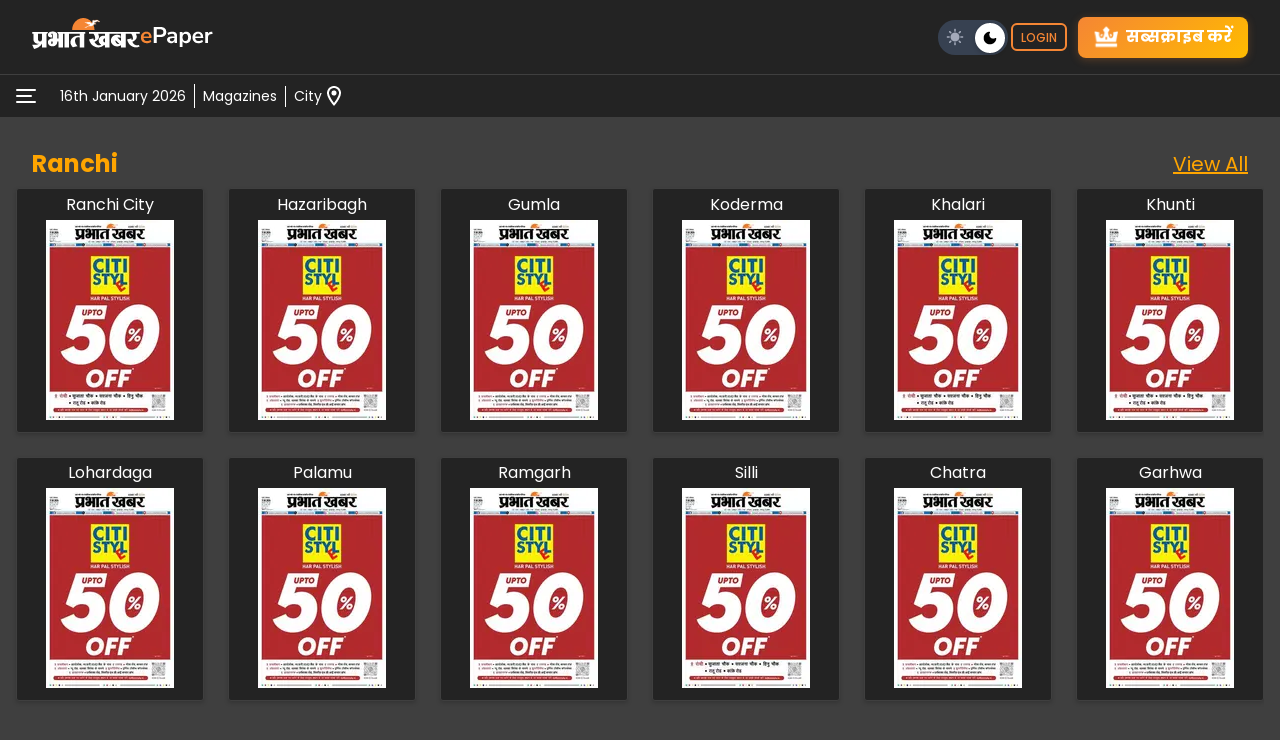

--- FILE ---
content_type: text/html; charset=utf-8
request_url: https://epaper.prabhatkhabar.com/
body_size: 31328
content:
<!DOCTYPE html><html lang="hi"><head><meta charSet="utf-8"/><meta charSet="utf-8"/><meta name="viewport" content="width=device-width, initial-scale=1"/><meta name="viewport" content="width=device-width, initial-scale=1"/><link rel="preload" as="image" href="https://sb.scorecardresearch.com/p?c1=2&amp;c2=40289467&amp;cv=3.9.1&amp;cj=1"/><link rel="preload" as="image" imageSrcSet="/_next/image?url=https%3A%2F%2Fcdnimg.prabhatkhabar.com%2Fimage%2F2026%2F01%2F17%2Frnc%2Fran%2F01%2F16jan26_pk_rnc_ran_1_r1.pdf_20260116194438_thumbnail.jpg&amp;w=128&amp;q=75 1x, /_next/image?url=https%3A%2F%2Fcdnimg.prabhatkhabar.com%2Fimage%2F2026%2F01%2F17%2Frnc%2Fran%2F01%2F16jan26_pk_rnc_ran_1_r1.pdf_20260116194438_thumbnail.jpg&amp;w=256&amp;q=75 2x" fetchPriority="high"/><link rel="stylesheet" href="/_next/static/css/2785b5da2ac7bee8.css" data-precedence="next"/><link rel="stylesheet" href="/_next/static/css/3d7f95e9ebe766b3.css" data-precedence="next"/><link rel="preload" as="script" fetchPriority="low" href="/_next/static/chunks/webpack-3f1c75796aa684a6.js"/><script src="/_next/static/chunks/fd9d1056-c950d8fb32a91e75.js" async=""></script><script src="/_next/static/chunks/2117-ce2e483e83dc7022.js" async=""></script><script src="/_next/static/chunks/main-app-d13508b89f6b0fd5.js" async=""></script><script src="/_next/static/chunks/6138-ca4cac288bf111b2.js" async=""></script><script src="/_next/static/chunks/8827-345d3b610c95031d.js" async=""></script><script src="/_next/static/chunks/77-32f5f26040d5a418.js" async=""></script><script src="/_next/static/chunks/2972-82c33e015a4ddd10.js" async=""></script><script src="/_next/static/chunks/7816-43c01d8486960e3b.js" async=""></script><script src="/_next/static/chunks/5396-aa28747a72da6db9.js" async=""></script><script src="/_next/static/chunks/632-883400cbbaff5b0b.js" async=""></script><script src="/_next/static/chunks/3869-973cc0b1ce6fff68.js" async=""></script><script src="/_next/static/chunks/2081-1c668ebcf6abd067.js" async=""></script><script src="/_next/static/chunks/5445-d821cf0f761ddb82.js" async=""></script><script src="/_next/static/chunks/8776-87816c6da5f7ff2e.js" async=""></script><script src="/_next/static/chunks/7832-7ec3441b15386a48.js" async=""></script><script src="/_next/static/chunks/7169-6e4889deb94aec5c.js" async=""></script><script src="/_next/static/chunks/9289-986d3c3ccbdc95ab.js" async=""></script><script src="/_next/static/chunks/5514-a17f92a189fbcf65.js" async=""></script><script src="/_next/static/chunks/6201-ade20525494efb14.js" async=""></script><script src="/_next/static/chunks/app/layout-e8dcbe6ffcff772b.js" async=""></script><script src="/_next/static/chunks/4017-9c8a88153a6c58fb.js" async=""></script><script src="/_next/static/chunks/app/page-9c9793fa2ec7078d.js" async=""></script><script src="/_next/static/chunks/app/error-ca600d83726d734c.js" async=""></script><script src="/_next/static/chunks/5644-37e65dce90d479b7.js" async=""></script><script src="/_next/static/chunks/app/loading-701fda55e50c8d32.js" async=""></script><script src="/_next/static/chunks/app/global-error-6cd5e672432db104.js" async=""></script><link rel="preload" href="https://cdn.izooto.com/scripts/6c106b20ab974ea956443f288188c30d1cf14fc0.js" as="script"/><title>Prabhat Khabar | Hindi News Portal to Eastern India</title><meta name="keywords" content="Prabhat Khabar | Hindi News Portal to Eastern India, news, articles, updates"/><link rel="canonical" href="/"/><meta property="og:title" content="Prabhat Khabar | Hindi News Portal to Eastern India"/><meta property="og:description" content="Read the latest news and articles from Prabhat Khabar | Hindi News Portal to Eastern India E-Paper. Stay updated with the most recent information."/><meta property="og:url" content="/"/><meta property="og:image" content="https://cdnimg.prabhatkhabar.com/image/2026/01/17/rnc/ran/01/16jan26_pk_rnc_ran_1_r1.pdf_20260116194438_thumbnail.jpg"/><meta name="twitter:card" content="summary_large_image"/><meta name="twitter:title" content="Prabhat Khabar | Hindi News Portal to Eastern India"/><meta name="twitter:description" content="Read the latest news and articles from Prabhat Khabar | Hindi News Portal to Eastern India E-Paper. Stay updated with the most recent information."/><meta name="twitter:image" content="https://cdnimg.prabhatkhabar.com/image/2026/01/17/rnc/ran/01/16jan26_pk_rnc_ran_1_r1.pdf_20260116194438_thumbnail.jpg"/><link rel="icon" href="/favicon.ico" type="image/x-icon" sizes="32x32"/><link rel="icon" href="/icon.svg?4898223db60459f6" type="image/svg+xml" sizes="any"/><meta name="next-size-adjust"/><link rel="icon" href="/favicon.ico"/><noscript><img src="https://sb.scorecardresearch.com/p?c1=2&amp;c2=40289467&amp;cv=3.9.1&amp;cj=1" alt=""/></noscript><script src="/_next/static/chunks/polyfills-42372ed130431b0a.js" noModule=""></script><style data-emotion="mui-global 7vnlq8">html{-webkit-font-smoothing:antialiased;-moz-osx-font-smoothing:grayscale;box-sizing:border-box;-webkit-text-size-adjust:100%;}*,*::before,*::after{box-sizing:inherit;}strong,b{font-weight:700;}body{margin:0;color:#fff;font-family:inherit;font-weight:400;font-size:1rem;line-height:1.5;background-color:#3F3F3F;}@media print{body{background-color:#fff;}}body::backdrop{background-color:#3F3F3F;}</style><style data-emotion="mui 5fc908 ewr1hl 1fwgmoj 192qrng 3vpjd3 1kf72ed 11fsrva 1inzxe9 1qn1nen nr0qsg 1uhia1u 6a4vo6 bmqj8n 1mlq9wa 7kmldq 1snpfah 10nalaa 9j5xzp 18eo4kw wkpw2c 1nwk8i1 1uovs9p b1mci7 efm0p4 1dhdgci 108k2ih buqkce">.mui-5fc908{position:fixed;top:0;left:0;right:0;z-index:1000;-webkit-transition:-webkit-transform 0.3s ease-in-out;transition:transform 0.3s ease-in-out;-webkit-transform:translateY(0);-moz-transform:translateY(0);-ms-transform:translateY(0);transform:translateY(0);background-color:#232323;min-height:74px;height:74px;}.mui-ewr1hl{background-color:#232323;color:#fff;-webkit-transition:box-shadow 300ms cubic-bezier(0.4, 0, 0.2, 1) 0ms;transition:box-shadow 300ms cubic-bezier(0.4, 0, 0.2, 1) 0ms;border-radius:4px;box-shadow:none;background-image:linear-gradient(rgba(255, 255, 255, 0), rgba(255, 255, 255, 0));border-bottom:1px solid #3f3f3f;border-radius:0;min-height:74px;}@media (min-width:0px){.mui-ewr1hl{padding-left:0.75rem;padding-right:0.75rem;}}@media (min-width:1200px){.mui-ewr1hl{padding-left:1rem;padding-right:1rem;}}.mui-1fwgmoj{display:-webkit-box;display:-webkit-flex;display:-ms-flexbox;display:flex;-webkit-align-items:center;-webkit-box-align:center;-ms-flex-align:center;align-items:center;-webkit-box-pack:justify;-webkit-justify-content:space-between;justify-content:space-between;padding:0.75rem 0;min-height:74px;height:74px;}@media (min-width:900px){.mui-1fwgmoj{padding-left:16px;padding-right:16px;}}.mui-192qrng{display:-webkit-box;display:-webkit-flex;display:-ms-flexbox;display:flex;-webkit-align-items:center;-webkit-box-align:center;-ms-flex-align:center;align-items:center;-webkit-box-pack:end;-ms-flex-pack:end;-webkit-justify-content:flex-end;justify-content:flex-end;}.mui-3vpjd3{display:-webkit-box;display:-webkit-flex;display:-ms-flexbox;display:flex;-webkit-flex-direction:row;-ms-flex-direction:row;flex-direction:row;-webkit-align-items:center;-webkit-box-align:center;-ms-flex-align:center;align-items:center;display:-webkit-box;display:-webkit-flex;display:-ms-flexbox;display:flex;gap:10px;}@media (min-width:0px){.mui-1kf72ed{width:67px;}}@media (min-width:600px){.mui-1kf72ed{width:108px;}}.mui-11fsrva{display:-webkit-box;display:-webkit-flex;display:-ms-flexbox;display:flex;-webkit-align-items:center;-webkit-box-align:center;-ms-flex-align:center;align-items:center;}@media (min-width:0px){.mui-11fsrva{width:58px;}}@media (min-width:600px){.mui-11fsrva{width:73px;}}.mui-1inzxe9{display:-webkit-box;display:-webkit-flex;display:-ms-flexbox;display:flex;-webkit-align-items:center;-webkit-box-align:center;-ms-flex-align:center;align-items:center;-webkit-box-pack:end;-ms-flex-pack:end;-webkit-justify-content:flex-end;justify-content:flex-end;height:78px;min-height:78px;}.mui-1qn1nen{display:-webkit-box;display:-webkit-flex;display:-ms-flexbox;display:flex;-webkit-flex-direction:row;-ms-flex-direction:row;flex-direction:row;-webkit-align-items:center;-webkit-box-align:center;-ms-flex-align:center;align-items:center;min-height:40px;}@media (min-width:0px){.mui-nr0qsg{height:110px;}}@media (min-width:900px){.mui-nr0qsg{height:120px;}}.mui-1uhia1u{background-color:#232323;}.mui-6a4vo6{background-color:#232323;color:#fff;-webkit-transition:box-shadow 300ms cubic-bezier(0.4, 0, 0.2, 1) 0ms;transition:box-shadow 300ms cubic-bezier(0.4, 0, 0.2, 1) 0ms;border-radius:4px;box-shadow:none;background-image:linear-gradient(rgba(255, 255, 255, 0), rgba(255, 255, 255, 0));margin-top:10px;}.mui-bmqj8n{padding:1rem;background-color:#3F3F3F;}.mui-1mlq9wa{display:-webkit-box;display:-webkit-flex;display:-ms-flexbox;display:flex;-webkit-flex-direction:row;-ms-flex-direction:row;flex-direction:row;-webkit-box-pack:justify;-webkit-justify-content:space-between;justify-content:space-between;-webkit-align-items:center;-webkit-box-align:center;-ms-flex-align:center;align-items:center;margin-left:1rem;margin-right:1rem;position:relative;z-index:99;}.mui-7kmldq{color:orange;}.mui-1snpfah{margin:0;font-family:inherit;font-weight:400;font-size:1rem;line-height:1.5;font-size:1.5rem;font-weight:700;color:inherit;}.mui-10nalaa{margin:0;font-family:inherit;font-weight:400;font-size:1rem;line-height:1.5;font-size:1.25rem;color:inherit;}.mui-9j5xzp{box-sizing:border-box;display:-webkit-box;display:-webkit-flex;display:-ms-flexbox;display:flex;-webkit-box-flex-wrap:wrap;-webkit-flex-wrap:wrap;-ms-flex-wrap:wrap;flex-wrap:wrap;width:100%;-webkit-flex-direction:row;-ms-flex-direction:row;flex-direction:row;margin-top:-24px;width:calc(100% + 24px);margin-left:-24px;margin-bottom:1rem;overflow-x:auto;padding-top:0.4rem;}.mui-9j5xzp>.MuiGrid-item{padding-top:24px;}.mui-9j5xzp>.MuiGrid-item{padding-left:24px;}@media (min-width:0px){.mui-9j5xzp{-webkit-box-flex-wrap:nowrap;-webkit-flex-wrap:nowrap;-ms-flex-wrap:nowrap;flex-wrap:nowrap;}}@media (min-width:1200px){.mui-9j5xzp{-webkit-box-flex-wrap:wrap;-webkit-flex-wrap:wrap;-ms-flex-wrap:wrap;flex-wrap:wrap;}}.mui-18eo4kw{box-sizing:border-box;margin:0;-webkit-flex-direction:row;-ms-flex-direction:row;flex-direction:row;-webkit-flex-basis:100%;-ms-flex-preferred-size:100%;flex-basis:100%;-webkit-box-flex:0;-webkit-flex-grow:0;-ms-flex-positive:0;flex-grow:0;max-width:100%;}@media (min-width:600px){.mui-18eo4kw{-webkit-flex-basis:50%;-ms-flex-preferred-size:50%;flex-basis:50%;-webkit-box-flex:0;-webkit-flex-grow:0;-ms-flex-positive:0;flex-grow:0;max-width:50%;}}@media (min-width:900px){.mui-18eo4kw{-webkit-flex-basis:50%;-ms-flex-preferred-size:50%;flex-basis:50%;-webkit-box-flex:0;-webkit-flex-grow:0;-ms-flex-positive:0;flex-grow:0;max-width:50%;}}@media (min-width:1200px){.mui-18eo4kw{-webkit-flex-basis:16.666667%;-ms-flex-preferred-size:16.666667%;flex-basis:16.666667%;-webkit-box-flex:0;-webkit-flex-grow:0;-ms-flex-positive:0;flex-grow:0;max-width:16.666667%;}}@media (min-width:1400px){.mui-18eo4kw{-webkit-flex-basis:16.666667%;-ms-flex-preferred-size:16.666667%;flex-basis:16.666667%;-webkit-box-flex:0;-webkit-flex-grow:0;-ms-flex-positive:0;flex-grow:0;max-width:16.666667%;}}@media (min-width:1536px){.mui-18eo4kw{-webkit-flex-basis:16.666667%;-ms-flex-preferred-size:16.666667%;flex-basis:16.666667%;-webkit-box-flex:0;-webkit-flex-grow:0;-ms-flex-positive:0;flex-grow:0;max-width:16.666667%;}}.mui-wkpw2c{display:-webkit-box;display:-webkit-flex;display:-ms-flexbox;display:flex;-webkit-flex-direction:column;-ms-flex-direction:column;flex-direction:column;-webkit-box-pack:center;-ms-flex-pack:center;-webkit-justify-content:center;justify-content:center;-webkit-align-items:center;-webkit-box-align:center;-ms-flex-align:center;align-items:center;}.mui-1nwk8i1{padding:0px 0.8rem 0.3rem;text-align:center;background-color:#232323;border:1px solid;border-color:#3F3F3F;border-radius:3px;box-shadow:rgba(0, 0, 0, 0.18) 0px 2px 4px;}.mui-1uovs9p{z-index:100;margin-top:0.2rem;margin-bottom:0.2rem;}.mui-b1mci7{margin:0;font-family:inherit;font-weight:400;font-size:1rem;line-height:1.5;}@media (min-width:0px){.mui-b1mci7{display:block;}}@media (min-width:1200px){.mui-b1mci7{display:none;}}.mui-efm0p4{margin:0;font-family:inherit;font-weight:400;font-size:1rem;line-height:1.5;}@media (min-width:0px){.mui-efm0p4{display:none;}}@media (min-width:1200px){.mui-efm0p4{display:block;}}.mui-1dhdgci{width:100%;text-align:center;}@media (min-width:0px){.mui-1dhdgci{padding-left:0.25rem;padding-right:0.25rem;}}@media (min-width:600px){.mui-1dhdgci{padding-left:0.5rem;padding-right:0.5rem;}}@media (min-width:900px){.mui-1dhdgci{padding-left:0.75rem;padding-right:0.75rem;}}@media (min-width:1200px){.mui-1dhdgci{padding-left:1rem;padding-right:1rem;}}.mui-108k2ih{display:-webkit-box;display:-webkit-flex;display:-ms-flexbox;display:flex;-webkit-box-pack:center;-ms-flex-pack:center;-webkit-justify-content:center;justify-content:center;background-color:#232323;}@media (min-width:0px){.mui-108k2ih{padding-top:1px;padding-bottom:1px;}}@media (min-width:900px){.mui-108k2ih{padding-top:1rem;padding-bottom:1rem;}}.mui-buqkce{box-sizing:border-box;margin:0;-webkit-flex-direction:row;-ms-flex-direction:row;flex-direction:row;-webkit-flex-basis:100%;-ms-flex-preferred-size:100%;flex-basis:100%;-webkit-box-flex:0;-webkit-flex-grow:0;-ms-flex-positive:0;flex-grow:0;max-width:100%;}@media (min-width:600px){.mui-buqkce{-webkit-flex-basis:50%;-ms-flex-preferred-size:50%;flex-basis:50%;-webkit-box-flex:0;-webkit-flex-grow:0;-ms-flex-positive:0;flex-grow:0;max-width:50%;}}@media (min-width:900px){.mui-buqkce{-webkit-flex-basis:33.333333%;-ms-flex-preferred-size:33.333333%;flex-basis:33.333333%;-webkit-box-flex:0;-webkit-flex-grow:0;-ms-flex-positive:0;flex-grow:0;max-width:33.333333%;}}@media (min-width:1200px){.mui-buqkce{-webkit-flex-basis:16.666667%;-ms-flex-preferred-size:16.666667%;flex-basis:16.666667%;-webkit-box-flex:0;-webkit-flex-grow:0;-ms-flex-positive:0;flex-grow:0;max-width:16.666667%;}}@media (min-width:1400px){.mui-buqkce{-webkit-flex-basis:16.666667%;-ms-flex-preferred-size:16.666667%;flex-basis:16.666667%;-webkit-box-flex:0;-webkit-flex-grow:0;-ms-flex-positive:0;flex-grow:0;max-width:16.666667%;}}@media (min-width:1536px){.mui-buqkce{-webkit-flex-basis:16.666667%;-ms-flex-preferred-size:16.666667%;flex-basis:16.666667%;-webkit-box-flex:0;-webkit-flex-grow:0;-ms-flex-positive:0;flex-grow:0;max-width:16.666667%;}}</style></head><body class="__className_5349b0" style="overflow-y:auto;overflow-x:hidden"><!--$--><!--$!--><template data-dgst="BAILOUT_TO_CLIENT_SIDE_RENDERING"></template><!--/$--><!--$!--><template data-dgst="BAILOUT_TO_CLIENT_SIDE_RENDERING"></template><!--/$--><!--$!--><template data-dgst="BAILOUT_TO_CLIENT_SIDE_RENDERING"></template><!--/$--><div class="MuiBox-root mui-5fc908"><div class="MuiPaper-root MuiPaper-elevation MuiPaper-rounded MuiPaper-elevation0 mui-ewr1hl"><div class="MuiBox-root mui-1fwgmoj"><div class="MuiBox-root mui-192qrng"><div class="MuiStack-root mui-3vpjd3"><!--$--><a aria-label="prabhat-khabar-logo-home" style="text-decoration:none;color:inherit" href="/"><div class="MuiBox-root mui-1kf72ed"><!--$--><svg xmlns="http://www.w3.org/2000/svg" viewBox="0 0 201 58" width="100%" height="100%"><g fill="none" fill-rule="evenodd"><path fill="#fff" d="M11.1 29.657v10.035c0-.038.149 4.402 3.962 4.29 2.878-.038 3.364-2.835 3.44-4.216v-10.11h-7.403zm124.706 3.619v-3.62h-12.635c4.785 9.513-3.402 13.617-7.028 14.923 2.692 5.334 8.15 8.543 12.822 5.446l-.224-.112-.075-.037-.074-.075-.113-.037-.112-.074-.075-.075-.074-.037-.112-.075-.076-.037-.111-.112-.076-.038-.074-.074c-.038 0-.075-.037-.15-.075l-.074-.074-.075-.075-.038-.037-.112-.075-.112-.074-.074-.075-.038-.075-.112-.074-.112-.112-.075-.075-.038-.037-.074-.075-.075-.112-.074-.074-.113-.075-.037-.075-.112-.111-.038-.038-.074-.112-.038-.074-.112-.112-.037-.038a.506.506 0 0 1-.112-.149l-.038-.037-.075-.112-.037-.075a.506.506 0 0 1-.112-.149l-.037-.037-.038-.112-.037-.075c-.038-.037-.075-.074-.112-.149l-.038-.037c0-.037-.037-.075-.075-.15v-.037c-.037-.037-.074-.112-.112-.149l-.038-.075c0-.037-.036-.074-.036-.111l-.038-.038c-.038-.074-.038-.112-.075-.186v-.038a.283.283 0 0 1-.074-.149l-.038-.037c0-.075-.037-.112-.074-.187v-.037c-.038-.037-.038-.112-.075-.15v-.036a1.791 1.791 0 0 1-.15-.41c-.037-.075-.037-.113-.075-.187v-.038c0-.074-.037-.112-.037-.186l-.037-.037c0-.15-.038-.299-.075-.41-.037-.075-.037-.15-.037-.225v-.037c-.038-.037-.038-.112-.038-.187v-.037c-.037-.037-.037-.112-.037-.186v-.038c-.038-.112-.038-.26-.038-.41l-.037-.037v-.672c0-5.036 4.149-9.102 9.308-9.102.822 0 1.607.112 2.355.299zm0 11.788V38.61a1.45 1.45 0 0 0-.972-.373c-1.158 0-2.093 1.604-2.093 3.618 0 1.978.935 3.619 2.093 3.619.337 0 .673-.15.972-.41zm26.729 3.357l-7.178-7.2c-.075.41-.112.82-.112 1.231 0 3.432 2.542 6.23 5.682 6.23.56 0 1.084-.112 1.608-.26zM177 40.065c2.318 12.087 14.355 18.167 23.402 13.206l-1.645-2.985c-4.486 2.65-9.57-.56-12.112-5.782 3.7-1.38 11.476-5.52 6.84-14.847h6.953v-3.395h-94.277v3.395h8.449c1.831 2.947 5.495 10.035.448 12.012a13.769 13.769 0 0 1-.56-3.506l-8.3 1.902c2.655 13.542 17.72 19.622 27.102 11.08h.636c.075 0 .15 0 .224-.038h.262c.075 0 .15-.037.224-.037.075 0 .15 0 .225-.037.074 0 .15 0 .224-.038.075 0 .15 0 .225-.037.074 0 .149-.037.26-.037.076-.038.113-.038.188-.075h.037v4.215h8.523V29.657h21.532v13.69l-6.766-6.751a4.978 4.978 0 0 1 1.832-.336c1.383 0 2.617.522 3.626 1.417v-4.663a12.001 12.001 0 0 0-6.206-1.716c-6.392 0-11.55 4.925-11.55 10.93 0 6.044 5.158 10.968 11.55 10.968 2.879 0 5.496-1.007 7.514-2.648v4.55h8.524V29.658h10.541c1.795 2.91 5.346 9.773.673 11.9-.299-1.082-.448-2.238-.486-3.394l-8.112 1.902zM35.958 44.094h2.356c.037.186.075.373.075.56v1.342h.036c-.074 1.604-.635 2.836-1.308 2.836-.748 0-1.345-1.418-1.345-3.171 0-.56.074-1.12.186-1.567zm13.42-5.857h-2.504v-7.536c-.037-3.544-3.813-5.409-8.523-5.409-4.748 0-8.822 2.09-8.822 5.894 0 3.806 3.065 5.298 7.476 5.298v-4.85c-.449 0-1.122-.336-1.196-1.12-.075-.894.598-1.417 1.271-1.454.673 0 1.309.522 1.309 1.231V38.2h-.711c-3.215 0-8.15 2.388-8.15 7.238 0 4.85 3.889 7.61 8.673 7.61 4.673 0 8.449-3.134 8.673-7.05v-1.903h2.505V55.06h8.523V29.657h2.58v25.367h8.522V29.657h19.887v3.507C73.116 31.597 66.201 46.257 76.294 54.8l8.373-2.2c-6.541-6.044-7.065-19.1 4.224-16.19v18.689h8.524V29.657h1.57v-3.395H46.949v.746c.822.784 1.308 1.679 1.383 2.649h1.047v8.58zm-22.429-8.58v25.442h-8.523v-6.827c-2.729 5.222-8.71 8.207-14.542 9.699L.408 50.249c4.337.037 9.944.112 13.458-2.387-5.421 1.79-11.327-2.724-11.29-7.872V29.657H.296v-3.395h29.233v.672c-.86.783-1.384 1.716-1.458 2.723h-1.122z"></path><path fill="#F58634" d="M95.508 0c11.402 0 20.71 9.96 20.822 22.233H74.65C74.799 9.96 84.107 0 95.509 0"></path><path fill="#FFF" d="M97.377 8.953c.673 0 1.309-1.082 1.944-1.082 4.449-.037 6.916-.82 8.187-.522 1.794.448 2.504 2.2 4.299 2.574l.934-5.036c1.645-2.052 2.804.26 4.972-.597 4.225-1.641 5.832.224 8.673 2.947-2.019.373-3.776-.112-5.233-1.418-.524.635-1.048 1.269-1.57 1.866-1.907.447-2.991.485-3.814 1.753 1.01.298 1.869.41 2.691.895l1.048 1.343c-1.533-.335-2.73-.41-4.262.41-1.383 2.5-4.112 4.03-9.383 3.358-2.018.335-3.476 1.455-5.01 2.947l-3.214-.224c1.832-1.977 7.551-2.872 10.355-5.782-4.822.075-7.178-3.917-10.617-3.432"></path><path stroke="#F58634" stroke-width=".5" d="M97.377 8.953c.673 0 1.309-1.082 1.944-1.082 4.449-.037 6.916-.82 8.187-.522 1.794.448 2.504 2.2 4.299 2.574l.934-5.036c1.645-2.052 2.804.26 4.972-.597 4.225-1.641 5.832.224 8.673 2.947-2.019.373-3.776-.112-5.233-1.418-.524.635-1.048 1.269-1.57 1.866-1.907.447-2.991.485-3.814 1.753 1.01.298 1.869.41 2.691.895l1.048 1.343c-1.533-.335-2.73-.41-4.262.41-1.383 2.5-4.112 4.03-9.383 3.358-2.018.335-3.476 1.455-5.01 2.947l-3.214-.224c1.832-1.977 7.551-2.872 10.355-5.782-4.822.075-7.178-3.917-10.617-3.432z"></path></g></svg><!--/$--></div></a><!--/$--><a href="/"><div class="MuiBox-root mui-11fsrva"><svg width="100%" viewBox="0 0 73 21" fill="none" xmlns="http://www.w3.org/2000/svg"><path d="M6.93996 16.2268C5.68502 16.2268 4.60396 15.9924 3.69678 15.5237C2.78959 15.055 2.08652 14.3897 1.58757 13.5279C1.10374 12.6661 0.861825 11.6455 0.861825 10.4662C0.861825 9.31707 1.09618 8.31161 1.56489 7.44979C2.04872 6.58796 2.70643 5.91513 3.53802 5.4313C4.38473 4.93235 5.34483 4.68287 6.41833 4.68287C7.47671 4.68287 8.3839 4.90967 9.13988 5.36326C9.89587 5.81685 10.478 6.45944 10.8862 7.29103C11.3096 8.12261 11.5212 9.11296 11.5212 10.2621V11.1012H3.15247V9.46827H9.52544L9.16256 9.80847C9.16256 8.78032 8.93577 7.9941 8.48217 7.44979C8.02858 6.89036 7.37843 6.61064 6.53173 6.61064C5.8967 6.61064 5.35239 6.76184 4.8988 7.06423C4.46032 7.35151 4.12013 7.7673 3.87821 8.31161C3.65142 8.8408 3.53802 9.47583 3.53802 10.2167V10.3755C3.53802 11.207 3.66654 11.895 3.92357 12.4393C4.18061 12.9836 4.56616 13.3918 5.08023 13.664C5.5943 13.9362 6.22933 14.0722 6.98532 14.0722C7.60523 14.0722 8.22514 13.9815 8.84505 13.8001C9.46496 13.6035 10.0319 13.3011 10.546 12.8929L11.3398 14.798C10.8106 15.2365 10.1453 15.5842 9.344 15.8412C8.54265 16.0983 7.74131 16.2268 6.93996 16.2268Z" fill="#F58634"></path><path d="M13.8078 16V0.0108731H20.7478C21.9271 0.0108731 22.925 0.20743 23.7415 0.600544C24.558 0.993656 25.1779 1.56065 25.6012 2.30151C26.0246 3.04238 26.2363 3.94201 26.2363 5.00039C26.2363 6.04365 26.0246 6.94327 25.6012 7.69926C25.1779 8.44013 24.558 9.01468 23.7415 9.42291C22.925 9.81603 21.9271 10.0126 20.7478 10.0126H16.7108V16H13.8078ZM16.7108 7.72194H20.2942C21.3223 7.72194 22.101 7.49515 22.6302 7.04155C23.1594 6.57284 23.424 5.89245 23.424 5.00039C23.424 4.10832 23.1594 3.43549 22.6302 2.9819C22.101 2.52831 21.3223 2.30151 20.2942 2.30151H16.7108V7.72194ZM31.2198 16.2268C30.4184 16.2268 29.7002 16.0756 29.0652 15.7732C28.4453 15.4557 27.9539 15.0323 27.591 14.5031C27.2433 13.974 27.0694 13.3767 27.0694 12.7115C27.0694 11.895 27.2811 11.2524 27.7044 10.7837C28.1278 10.2999 28.8157 9.9521 29.7683 9.74043C30.7208 9.52875 31.9984 9.42291 33.6011 9.42291H34.7351V11.0558H33.6238C32.9132 11.0558 32.3159 11.0861 31.8321 11.1466C31.3483 11.1919 30.9552 11.2751 30.6528 11.396C30.3655 11.5019 30.1538 11.6531 30.0177 11.8496C29.8968 12.0462 29.8363 12.2881 29.8363 12.5754C29.8363 13.0743 30.0102 13.4826 30.3579 13.8001C30.7057 14.1176 31.1895 14.2763 31.8094 14.2763C32.3084 14.2763 32.7469 14.163 33.1248 13.9362C33.518 13.6942 33.8279 13.3692 34.0547 12.9609C34.2815 12.5527 34.3949 12.084 34.3949 11.5548V8.94664C34.3949 8.19065 34.2286 7.64634 33.896 7.31371C33.5633 6.98107 33.0039 6.81476 32.2177 6.81476C31.5978 6.81476 30.9627 6.91304 30.3126 7.10959C29.6624 7.29103 29.0047 7.5783 28.3395 7.97142L27.523 6.04365C27.9161 5.7715 28.3773 5.53714 28.9064 5.34058C29.4508 5.12891 30.0177 4.97015 30.6074 4.86431C31.2122 4.74335 31.7792 4.68287 32.3084 4.68287C33.397 4.68287 34.2891 4.84919 34.9846 5.18182C35.6952 5.51446 36.2244 6.02097 36.5722 6.70136C36.9199 7.36663 37.0938 8.22845 37.0938 9.28683V16H34.4403V13.6413H34.6217C34.5159 14.1705 34.3042 14.6317 33.9867 15.0248C33.6843 15.4028 33.2987 15.6976 32.83 15.9093C32.3613 16.121 31.8246 16.2268 31.2198 16.2268ZM39.7406 20.0823V4.90967H42.5075V7.24567H42.2807C42.5075 6.47456 42.9686 5.85465 43.6642 5.38594C44.3748 4.91723 45.1988 4.68287 46.1362 4.68287C47.1039 4.68287 47.9506 4.91723 48.6763 5.38594C49.4172 5.85465 49.9918 6.51992 50.4 7.38175C50.8082 8.22845 51.0123 9.24904 51.0123 10.4435C51.0123 11.6228 50.8082 12.651 50.4 13.5279C49.9918 14.3897 49.4248 15.055 48.699 15.5237C47.9733 15.9924 47.119 16.2268 46.1362 16.2268C45.2139 16.2268 44.405 16 43.7095 15.5464C43.014 15.0777 42.5453 14.4729 42.3034 13.732H42.5755V20.0823H39.7406ZM45.3424 14.0722C46.1892 14.0722 46.8695 13.7698 47.3836 13.165C47.8977 12.5451 48.1547 11.638 48.1547 10.4435C48.1547 9.23392 47.8977 8.33429 47.3836 7.74462C46.8695 7.13983 46.1892 6.83744 45.3424 6.83744C44.4957 6.83744 43.8154 7.13983 43.3013 7.74462C42.7872 8.33429 42.5302 9.23392 42.5302 10.4435C42.5302 11.638 42.7872 12.5451 43.3013 13.165C43.8154 13.7698 44.4957 14.0722 45.3424 14.0722ZM58.5746 16.2268C57.3197 16.2268 56.2386 15.9924 55.3314 15.5237C54.4242 15.055 53.7212 14.3897 53.2222 13.5279C52.7384 12.6661 52.4965 11.6455 52.4965 10.4662C52.4965 9.31707 52.7308 8.31161 53.1995 7.44979C53.6834 6.58796 54.3411 5.91513 55.1727 5.4313C56.0194 4.93235 56.9795 4.68287 58.053 4.68287C59.1113 4.68287 60.0185 4.90967 60.7745 5.36326C61.5305 5.81685 62.1126 6.45944 62.5208 7.29103C62.9442 8.12261 63.1559 9.11296 63.1559 10.2621V11.1012H54.7871V9.46827H61.1601L60.7972 9.80847C60.7972 8.78032 60.5704 7.9941 60.1168 7.44979C59.6632 6.89036 59.0131 6.61064 58.1664 6.61064C57.5313 6.61064 56.987 6.76184 56.5334 7.06423C56.095 7.35151 55.7548 7.7673 55.5128 8.31161C55.2861 8.8408 55.1727 9.47583 55.1727 10.2167V10.3755C55.1727 11.207 55.3012 11.895 55.5582 12.4393C55.8152 12.9836 56.2008 13.3918 56.7149 13.664C57.2289 13.9362 57.864 14.0722 58.62 14.0722C59.2399 14.0722 59.8598 13.9815 60.4797 13.8001C61.0996 13.6035 61.6666 13.3011 62.1807 12.8929L62.9744 14.798C62.4453 15.2365 61.78 15.5842 60.9786 15.8412C60.1773 16.0983 59.3759 16.2268 58.5746 16.2268ZM65.1703 16V4.90967H67.9372V7.58586H67.7104C67.9221 6.67868 68.3379 5.99073 68.9578 5.52202C69.5777 5.03819 70.4017 4.75847 71.4299 4.68287L72.2917 4.61483L72.4731 7.01887L70.8402 7.17763C69.9179 7.26835 69.2224 7.55562 68.7537 8.03946C68.285 8.50817 68.0506 9.17344 68.0506 10.0353V16H65.1703Z" fill="#fff"></path></svg></div></a></div></div><div class="MuiBox-root mui-1inzxe9"><div class="MuiStack-root mui-1qn1nen"><!--$!--><template data-dgst="BAILOUT_TO_CLIENT_SIDE_RENDERING"></template><!--/$--></div></div></div></div><!--$!--><template data-dgst="BAILOUT_TO_CLIENT_SIDE_RENDERING"></template><!--/$--></div><div class="MuiBox-root mui-nr0qsg"></div><div class="min-height-calc"><!--$--><div class="MuiBox-root mui-1uhia1u"><div class="MuiPaper-root MuiPaper-elevation MuiPaper-rounded MuiPaper-elevation0 mui-6a4vo6"><div><div class="MuiBox-root mui-bmqj8n"><!--$--><div class="MuiStack-root mui-1mlq9wa"><div class="MuiBox-root mui-7kmldq"><p class="MuiTypography-root MuiTypography-body1 mui-1snpfah">Ranchi</p></div><div class="MuiBox-root mui-7kmldq"><p class="MuiTypography-root MuiTypography-body1 mui-10nalaa"><a style="color:inherit;text-decoration:underline" href="/ranchi">View All</a></p></div></div><!--/$--><div class="MuiGrid-root MuiGrid-container MuiGrid-spacing-xs-3 mui-9j5xzp"><div class="MuiGrid-root MuiGrid-item MuiGrid-grid-xs-12 MuiGrid-grid-sm-6 MuiGrid-grid-md-6 MuiGrid-grid-lg-2 mui-18eo4kw"><div class="MuiBox-root mui-wkpw2c"><div class="MuiBox-root mui-1nwk8i1"><div class="MuiBox-root mui-1uovs9p"><a aria-label="ranchi/ranchi-city" style="text-decoration:none;color:inherit" href="ranchi/ranchi-city/2026-01-17/1"><p class="MuiTypography-root MuiTypography-body1 mui-b1mci7">Ranchi City</p><p class="MuiTypography-root MuiTypography-body1 mui-efm0p4">Ranchi City</p></a></div><div class="MuiBox-root mui-1dhdgci"><a aria-label="ranchi/ranchi-city" href="ranchi/ranchi-city/2026-01-17/1"><img alt="ranchi/ranchi-city" fetchPriority="high" width="128" height="200" decoding="async" data-nimg="1" style="color:transparent;object-fit:contain;background-size:contain;background-position:50% 50%;background-repeat:no-repeat;background-image:url(&quot;data:image/svg+xml;charset=utf-8,%3Csvg xmlns=&#x27;http://www.w3.org/2000/svg&#x27; viewBox=&#x27;0 0 128 200&#x27;%3E%3Cfilter id=&#x27;b&#x27; color-interpolation-filters=&#x27;sRGB&#x27;%3E%3CfeGaussianBlur stdDeviation=&#x27;20&#x27;/%3E%3CfeColorMatrix values=&#x27;1 0 0 0 0 0 1 0 0 0 0 0 1 0 0 0 0 0 100 -1&#x27; result=&#x27;s&#x27;/%3E%3CfeFlood x=&#x27;0&#x27; y=&#x27;0&#x27; width=&#x27;100%25&#x27; height=&#x27;100%25&#x27;/%3E%3CfeComposite operator=&#x27;out&#x27; in=&#x27;s&#x27;/%3E%3CfeComposite in2=&#x27;SourceGraphic&#x27;/%3E%3CfeGaussianBlur stdDeviation=&#x27;20&#x27;/%3E%3C/filter%3E%3Cimage width=&#x27;100%25&#x27; height=&#x27;100%25&#x27; x=&#x27;0&#x27; y=&#x27;0&#x27; preserveAspectRatio=&#x27;none&#x27; style=&#x27;filter: url(%23b);&#x27; href=&#x27;[data-uri]&#x27;/%3E%3C/svg%3E&quot;)" srcSet="/_next/image?url=https%3A%2F%2Fcdnimg.prabhatkhabar.com%2Fimage%2F2026%2F01%2F17%2Frnc%2Fran%2F01%2F16jan26_pk_rnc_ran_1_r1.pdf_20260116194438_thumbnail.jpg&amp;w=128&amp;q=75 1x, /_next/image?url=https%3A%2F%2Fcdnimg.prabhatkhabar.com%2Fimage%2F2026%2F01%2F17%2Frnc%2Fran%2F01%2F16jan26_pk_rnc_ran_1_r1.pdf_20260116194438_thumbnail.jpg&amp;w=256&amp;q=75 2x" src="/_next/image?url=https%3A%2F%2Fcdnimg.prabhatkhabar.com%2Fimage%2F2026%2F01%2F17%2Frnc%2Fran%2F01%2F16jan26_pk_rnc_ran_1_r1.pdf_20260116194438_thumbnail.jpg&amp;w=256&amp;q=75"/></a></div></div></div></div><div class="MuiGrid-root MuiGrid-item MuiGrid-grid-xs-12 MuiGrid-grid-sm-6 MuiGrid-grid-md-6 MuiGrid-grid-lg-2 mui-18eo4kw"><div class="MuiBox-root mui-wkpw2c"><div class="MuiBox-root mui-1nwk8i1"><div class="MuiBox-root mui-1uovs9p"><a aria-label="ranchi/hazaribagh" style="text-decoration:none;color:inherit" href="ranchi/hazaribagh/2026-01-17/1"><p class="MuiTypography-root MuiTypography-body1 mui-b1mci7">Hazaribagh</p><p class="MuiTypography-root MuiTypography-body1 mui-efm0p4">Hazaribagh</p></a></div><div class="MuiBox-root mui-1dhdgci"><a aria-label="ranchi/hazaribagh" href="ranchi/hazaribagh/2026-01-17/1"><img alt="ranchi/hazaribagh" loading="lazy" width="128" height="200" decoding="async" data-nimg="1" style="color:transparent;object-fit:contain;background-size:contain;background-position:50% 50%;background-repeat:no-repeat;background-image:url(&quot;data:image/svg+xml;charset=utf-8,%3Csvg xmlns=&#x27;http://www.w3.org/2000/svg&#x27; viewBox=&#x27;0 0 128 200&#x27;%3E%3Cfilter id=&#x27;b&#x27; color-interpolation-filters=&#x27;sRGB&#x27;%3E%3CfeGaussianBlur stdDeviation=&#x27;20&#x27;/%3E%3CfeColorMatrix values=&#x27;1 0 0 0 0 0 1 0 0 0 0 0 1 0 0 0 0 0 100 -1&#x27; result=&#x27;s&#x27;/%3E%3CfeFlood x=&#x27;0&#x27; y=&#x27;0&#x27; width=&#x27;100%25&#x27; height=&#x27;100%25&#x27;/%3E%3CfeComposite operator=&#x27;out&#x27; in=&#x27;s&#x27;/%3E%3CfeComposite in2=&#x27;SourceGraphic&#x27;/%3E%3CfeGaussianBlur stdDeviation=&#x27;20&#x27;/%3E%3C/filter%3E%3Cimage width=&#x27;100%25&#x27; height=&#x27;100%25&#x27; x=&#x27;0&#x27; y=&#x27;0&#x27; preserveAspectRatio=&#x27;none&#x27; style=&#x27;filter: url(%23b);&#x27; href=&#x27;[data-uri]&#x27;/%3E%3C/svg%3E&quot;)" srcSet="/_next/image?url=https%3A%2F%2Fcdnimg.prabhatkhabar.com%2Fimage%2F2026%2F01%2F17%2Frnc%2Fhaz%2F01%2F16jan26_pk_rnc_haz_1_r1.pdf_20260116183725_thumbnail.jpg&amp;w=128&amp;q=75 1x, /_next/image?url=https%3A%2F%2Fcdnimg.prabhatkhabar.com%2Fimage%2F2026%2F01%2F17%2Frnc%2Fhaz%2F01%2F16jan26_pk_rnc_haz_1_r1.pdf_20260116183725_thumbnail.jpg&amp;w=256&amp;q=75 2x" src="/_next/image?url=https%3A%2F%2Fcdnimg.prabhatkhabar.com%2Fimage%2F2026%2F01%2F17%2Frnc%2Fhaz%2F01%2F16jan26_pk_rnc_haz_1_r1.pdf_20260116183725_thumbnail.jpg&amp;w=256&amp;q=75"/></a></div></div></div></div><div class="MuiGrid-root MuiGrid-item MuiGrid-grid-xs-12 MuiGrid-grid-sm-6 MuiGrid-grid-md-6 MuiGrid-grid-lg-2 mui-18eo4kw"><div class="MuiBox-root mui-wkpw2c"><div class="MuiBox-root mui-1nwk8i1"><div class="MuiBox-root mui-1uovs9p"><a aria-label="ranchi/gumla" style="text-decoration:none;color:inherit" href="ranchi/gumla/2026-01-17/1"><p class="MuiTypography-root MuiTypography-body1 mui-b1mci7">Gumla</p><p class="MuiTypography-root MuiTypography-body1 mui-efm0p4">Gumla</p></a></div><div class="MuiBox-root mui-1dhdgci"><a aria-label="ranchi/gumla" href="ranchi/gumla/2026-01-17/1"><img alt="ranchi/gumla" loading="lazy" width="128" height="200" decoding="async" data-nimg="1" style="color:transparent;object-fit:contain;background-size:contain;background-position:50% 50%;background-repeat:no-repeat;background-image:url(&quot;data:image/svg+xml;charset=utf-8,%3Csvg xmlns=&#x27;http://www.w3.org/2000/svg&#x27; viewBox=&#x27;0 0 128 200&#x27;%3E%3Cfilter id=&#x27;b&#x27; color-interpolation-filters=&#x27;sRGB&#x27;%3E%3CfeGaussianBlur stdDeviation=&#x27;20&#x27;/%3E%3CfeColorMatrix values=&#x27;1 0 0 0 0 0 1 0 0 0 0 0 1 0 0 0 0 0 100 -1&#x27; result=&#x27;s&#x27;/%3E%3CfeFlood x=&#x27;0&#x27; y=&#x27;0&#x27; width=&#x27;100%25&#x27; height=&#x27;100%25&#x27;/%3E%3CfeComposite operator=&#x27;out&#x27; in=&#x27;s&#x27;/%3E%3CfeComposite in2=&#x27;SourceGraphic&#x27;/%3E%3CfeGaussianBlur stdDeviation=&#x27;20&#x27;/%3E%3C/filter%3E%3Cimage width=&#x27;100%25&#x27; height=&#x27;100%25&#x27; x=&#x27;0&#x27; y=&#x27;0&#x27; preserveAspectRatio=&#x27;none&#x27; style=&#x27;filter: url(%23b);&#x27; href=&#x27;[data-uri]&#x27;/%3E%3C/svg%3E&quot;)" srcSet="/_next/image?url=https%3A%2F%2Fcdnimg.prabhatkhabar.com%2Fimage%2F2026%2F01%2F17%2Frnc%2Fgum%2F01%2F16jan26_pk_rnc_gum_1_r1.pdf_20260116183558_thumbnail.jpg&amp;w=128&amp;q=75 1x, /_next/image?url=https%3A%2F%2Fcdnimg.prabhatkhabar.com%2Fimage%2F2026%2F01%2F17%2Frnc%2Fgum%2F01%2F16jan26_pk_rnc_gum_1_r1.pdf_20260116183558_thumbnail.jpg&amp;w=256&amp;q=75 2x" src="/_next/image?url=https%3A%2F%2Fcdnimg.prabhatkhabar.com%2Fimage%2F2026%2F01%2F17%2Frnc%2Fgum%2F01%2F16jan26_pk_rnc_gum_1_r1.pdf_20260116183558_thumbnail.jpg&amp;w=256&amp;q=75"/></a></div></div></div></div><div class="MuiGrid-root MuiGrid-item MuiGrid-grid-xs-12 MuiGrid-grid-sm-6 MuiGrid-grid-md-6 MuiGrid-grid-lg-2 mui-18eo4kw"><div class="MuiBox-root mui-wkpw2c"><div class="MuiBox-root mui-1nwk8i1"><div class="MuiBox-root mui-1uovs9p"><a aria-label="ranchi/koderma" style="text-decoration:none;color:inherit" href="ranchi/koderma/2026-01-17/1"><p class="MuiTypography-root MuiTypography-body1 mui-b1mci7">Koderma</p><p class="MuiTypography-root MuiTypography-body1 mui-efm0p4">Koderma</p></a></div><div class="MuiBox-root mui-1dhdgci"><a aria-label="ranchi/koderma" href="ranchi/koderma/2026-01-17/1"><img alt="ranchi/koderma" loading="lazy" width="128" height="200" decoding="async" data-nimg="1" style="color:transparent;object-fit:contain;background-size:contain;background-position:50% 50%;background-repeat:no-repeat;background-image:url(&quot;data:image/svg+xml;charset=utf-8,%3Csvg xmlns=&#x27;http://www.w3.org/2000/svg&#x27; viewBox=&#x27;0 0 128 200&#x27;%3E%3Cfilter id=&#x27;b&#x27; color-interpolation-filters=&#x27;sRGB&#x27;%3E%3CfeGaussianBlur stdDeviation=&#x27;20&#x27;/%3E%3CfeColorMatrix values=&#x27;1 0 0 0 0 0 1 0 0 0 0 0 1 0 0 0 0 0 100 -1&#x27; result=&#x27;s&#x27;/%3E%3CfeFlood x=&#x27;0&#x27; y=&#x27;0&#x27; width=&#x27;100%25&#x27; height=&#x27;100%25&#x27;/%3E%3CfeComposite operator=&#x27;out&#x27; in=&#x27;s&#x27;/%3E%3CfeComposite in2=&#x27;SourceGraphic&#x27;/%3E%3CfeGaussianBlur stdDeviation=&#x27;20&#x27;/%3E%3C/filter%3E%3Cimage width=&#x27;100%25&#x27; height=&#x27;100%25&#x27; x=&#x27;0&#x27; y=&#x27;0&#x27; preserveAspectRatio=&#x27;none&#x27; style=&#x27;filter: url(%23b);&#x27; href=&#x27;[data-uri]&#x27;/%3E%3C/svg%3E&quot;)" srcSet="/_next/image?url=https%3A%2F%2Fcdnimg.prabhatkhabar.com%2Fimage%2F2026%2F01%2F17%2Frnc%2Fkod%2F01%2F16jan26_pk_rnc_kod_1_r1.pdf_20260116183757_thumbnail.jpg&amp;w=128&amp;q=75 1x, /_next/image?url=https%3A%2F%2Fcdnimg.prabhatkhabar.com%2Fimage%2F2026%2F01%2F17%2Frnc%2Fkod%2F01%2F16jan26_pk_rnc_kod_1_r1.pdf_20260116183757_thumbnail.jpg&amp;w=256&amp;q=75 2x" src="/_next/image?url=https%3A%2F%2Fcdnimg.prabhatkhabar.com%2Fimage%2F2026%2F01%2F17%2Frnc%2Fkod%2F01%2F16jan26_pk_rnc_kod_1_r1.pdf_20260116183757_thumbnail.jpg&amp;w=256&amp;q=75"/></a></div></div></div></div><div class="MuiGrid-root MuiGrid-item MuiGrid-grid-xs-12 MuiGrid-grid-sm-6 MuiGrid-grid-md-6 MuiGrid-grid-lg-2 mui-18eo4kw"><div class="MuiBox-root mui-wkpw2c"><div class="MuiBox-root mui-1nwk8i1"><div class="MuiBox-root mui-1uovs9p"><a aria-label="ranchi/khalari" style="text-decoration:none;color:inherit" href="ranchi/khalari/2026-01-17/1"><p class="MuiTypography-root MuiTypography-body1 mui-b1mci7">Khalari</p><p class="MuiTypography-root MuiTypography-body1 mui-efm0p4">Khalari</p></a></div><div class="MuiBox-root mui-1dhdgci"><a aria-label="ranchi/khalari" href="ranchi/khalari/2026-01-17/1"><img alt="ranchi/khalari" loading="lazy" width="128" height="200" decoding="async" data-nimg="1" style="color:transparent;object-fit:contain;background-size:contain;background-position:50% 50%;background-repeat:no-repeat;background-image:url(&quot;data:image/svg+xml;charset=utf-8,%3Csvg xmlns=&#x27;http://www.w3.org/2000/svg&#x27; viewBox=&#x27;0 0 128 200&#x27;%3E%3Cfilter id=&#x27;b&#x27; color-interpolation-filters=&#x27;sRGB&#x27;%3E%3CfeGaussianBlur stdDeviation=&#x27;20&#x27;/%3E%3CfeColorMatrix values=&#x27;1 0 0 0 0 0 1 0 0 0 0 0 1 0 0 0 0 0 100 -1&#x27; result=&#x27;s&#x27;/%3E%3CfeFlood x=&#x27;0&#x27; y=&#x27;0&#x27; width=&#x27;100%25&#x27; height=&#x27;100%25&#x27;/%3E%3CfeComposite operator=&#x27;out&#x27; in=&#x27;s&#x27;/%3E%3CfeComposite in2=&#x27;SourceGraphic&#x27;/%3E%3CfeGaussianBlur stdDeviation=&#x27;20&#x27;/%3E%3C/filter%3E%3Cimage width=&#x27;100%25&#x27; height=&#x27;100%25&#x27; x=&#x27;0&#x27; y=&#x27;0&#x27; preserveAspectRatio=&#x27;none&#x27; style=&#x27;filter: url(%23b);&#x27; href=&#x27;[data-uri]&#x27;/%3E%3C/svg%3E&quot;)" srcSet="/_next/image?url=https%3A%2F%2Fcdnimg.prabhatkhabar.com%2Fimage%2F2026%2F01%2F17%2Frnc%2Fkha%2F01%2F16jan26_pk_rnc_kha_1_r1.pdf_20260116194406_thumbnail.jpg&amp;w=128&amp;q=75 1x, /_next/image?url=https%3A%2F%2Fcdnimg.prabhatkhabar.com%2Fimage%2F2026%2F01%2F17%2Frnc%2Fkha%2F01%2F16jan26_pk_rnc_kha_1_r1.pdf_20260116194406_thumbnail.jpg&amp;w=256&amp;q=75 2x" src="/_next/image?url=https%3A%2F%2Fcdnimg.prabhatkhabar.com%2Fimage%2F2026%2F01%2F17%2Frnc%2Fkha%2F01%2F16jan26_pk_rnc_kha_1_r1.pdf_20260116194406_thumbnail.jpg&amp;w=256&amp;q=75"/></a></div></div></div></div><div class="MuiGrid-root MuiGrid-item MuiGrid-grid-xs-12 MuiGrid-grid-sm-6 MuiGrid-grid-md-6 MuiGrid-grid-lg-2 mui-18eo4kw"><div class="MuiBox-root mui-wkpw2c"><div class="MuiBox-root mui-1nwk8i1"><div class="MuiBox-root mui-1uovs9p"><a aria-label="ranchi/khunti" style="text-decoration:none;color:inherit" href="ranchi/khunti/2026-01-17/1"><p class="MuiTypography-root MuiTypography-body1 mui-b1mci7">Khunti</p><p class="MuiTypography-root MuiTypography-body1 mui-efm0p4">Khunti</p></a></div><div class="MuiBox-root mui-1dhdgci"><a aria-label="ranchi/khunti" href="ranchi/khunti/2026-01-17/1"><img alt="ranchi/khunti" loading="lazy" width="128" height="200" decoding="async" data-nimg="1" style="color:transparent;object-fit:contain;background-size:contain;background-position:50% 50%;background-repeat:no-repeat;background-image:url(&quot;data:image/svg+xml;charset=utf-8,%3Csvg xmlns=&#x27;http://www.w3.org/2000/svg&#x27; viewBox=&#x27;0 0 128 200&#x27;%3E%3Cfilter id=&#x27;b&#x27; color-interpolation-filters=&#x27;sRGB&#x27;%3E%3CfeGaussianBlur stdDeviation=&#x27;20&#x27;/%3E%3CfeColorMatrix values=&#x27;1 0 0 0 0 0 1 0 0 0 0 0 1 0 0 0 0 0 100 -1&#x27; result=&#x27;s&#x27;/%3E%3CfeFlood x=&#x27;0&#x27; y=&#x27;0&#x27; width=&#x27;100%25&#x27; height=&#x27;100%25&#x27;/%3E%3CfeComposite operator=&#x27;out&#x27; in=&#x27;s&#x27;/%3E%3CfeComposite in2=&#x27;SourceGraphic&#x27;/%3E%3CfeGaussianBlur stdDeviation=&#x27;20&#x27;/%3E%3C/filter%3E%3Cimage width=&#x27;100%25&#x27; height=&#x27;100%25&#x27; x=&#x27;0&#x27; y=&#x27;0&#x27; preserveAspectRatio=&#x27;none&#x27; style=&#x27;filter: url(%23b);&#x27; href=&#x27;[data-uri]&#x27;/%3E%3C/svg%3E&quot;)" srcSet="/_next/image?url=https%3A%2F%2Fcdnimg.prabhatkhabar.com%2Fimage%2F2026%2F01%2F17%2Frnc%2Fkhu%2F01%2F16jan26_pk_rnc_khu_1_r1.pdf_20260116194419_thumbnail.jpg&amp;w=128&amp;q=75 1x, /_next/image?url=https%3A%2F%2Fcdnimg.prabhatkhabar.com%2Fimage%2F2026%2F01%2F17%2Frnc%2Fkhu%2F01%2F16jan26_pk_rnc_khu_1_r1.pdf_20260116194419_thumbnail.jpg&amp;w=256&amp;q=75 2x" src="/_next/image?url=https%3A%2F%2Fcdnimg.prabhatkhabar.com%2Fimage%2F2026%2F01%2F17%2Frnc%2Fkhu%2F01%2F16jan26_pk_rnc_khu_1_r1.pdf_20260116194419_thumbnail.jpg&amp;w=256&amp;q=75"/></a></div></div></div></div><div class="MuiGrid-root MuiGrid-item MuiGrid-grid-xs-12 MuiGrid-grid-sm-6 MuiGrid-grid-md-6 MuiGrid-grid-lg-2 mui-18eo4kw"><div class="MuiBox-root mui-wkpw2c"><div class="MuiBox-root mui-1nwk8i1"><div class="MuiBox-root mui-1uovs9p"><a aria-label="ranchi/lohardaga" style="text-decoration:none;color:inherit" href="ranchi/lohardaga/2026-01-17/1"><p class="MuiTypography-root MuiTypography-body1 mui-b1mci7">Lohardaga</p><p class="MuiTypography-root MuiTypography-body1 mui-efm0p4">Lohardaga</p></a></div><div class="MuiBox-root mui-1dhdgci"><a aria-label="ranchi/lohardaga" href="ranchi/lohardaga/2026-01-17/1"><img alt="ranchi/lohardaga" loading="lazy" width="128" height="200" decoding="async" data-nimg="1" style="color:transparent;object-fit:contain;background-size:contain;background-position:50% 50%;background-repeat:no-repeat;background-image:url(&quot;data:image/svg+xml;charset=utf-8,%3Csvg xmlns=&#x27;http://www.w3.org/2000/svg&#x27; viewBox=&#x27;0 0 128 200&#x27;%3E%3Cfilter id=&#x27;b&#x27; color-interpolation-filters=&#x27;sRGB&#x27;%3E%3CfeGaussianBlur stdDeviation=&#x27;20&#x27;/%3E%3CfeColorMatrix values=&#x27;1 0 0 0 0 0 1 0 0 0 0 0 1 0 0 0 0 0 100 -1&#x27; result=&#x27;s&#x27;/%3E%3CfeFlood x=&#x27;0&#x27; y=&#x27;0&#x27; width=&#x27;100%25&#x27; height=&#x27;100%25&#x27;/%3E%3CfeComposite operator=&#x27;out&#x27; in=&#x27;s&#x27;/%3E%3CfeComposite in2=&#x27;SourceGraphic&#x27;/%3E%3CfeGaussianBlur stdDeviation=&#x27;20&#x27;/%3E%3C/filter%3E%3Cimage width=&#x27;100%25&#x27; height=&#x27;100%25&#x27; x=&#x27;0&#x27; y=&#x27;0&#x27; preserveAspectRatio=&#x27;none&#x27; style=&#x27;filter: url(%23b);&#x27; href=&#x27;[data-uri]&#x27;/%3E%3C/svg%3E&quot;)" srcSet="/_next/image?url=https%3A%2F%2Fcdnimg.prabhatkhabar.com%2Fimage%2F2026%2F01%2F17%2Frnc%2Floh%2F01%2F16jan26_pk_rnc_loh_1_r1.pdf_20260116183859_thumbnail.jpg&amp;w=128&amp;q=75 1x, /_next/image?url=https%3A%2F%2Fcdnimg.prabhatkhabar.com%2Fimage%2F2026%2F01%2F17%2Frnc%2Floh%2F01%2F16jan26_pk_rnc_loh_1_r1.pdf_20260116183859_thumbnail.jpg&amp;w=256&amp;q=75 2x" src="/_next/image?url=https%3A%2F%2Fcdnimg.prabhatkhabar.com%2Fimage%2F2026%2F01%2F17%2Frnc%2Floh%2F01%2F16jan26_pk_rnc_loh_1_r1.pdf_20260116183859_thumbnail.jpg&amp;w=256&amp;q=75"/></a></div></div></div></div><div class="MuiGrid-root MuiGrid-item MuiGrid-grid-xs-12 MuiGrid-grid-sm-6 MuiGrid-grid-md-6 MuiGrid-grid-lg-2 mui-18eo4kw"><div class="MuiBox-root mui-wkpw2c"><div class="MuiBox-root mui-1nwk8i1"><div class="MuiBox-root mui-1uovs9p"><a aria-label="ranchi/palamu" style="text-decoration:none;color:inherit" href="ranchi/palamu/2026-01-17/1"><p class="MuiTypography-root MuiTypography-body1 mui-b1mci7">Palamu</p><p class="MuiTypography-root MuiTypography-body1 mui-efm0p4">Palamu</p></a></div><div class="MuiBox-root mui-1dhdgci"><a aria-label="ranchi/palamu" href="ranchi/palamu/2026-01-17/1"><img alt="ranchi/palamu" loading="lazy" width="128" height="200" decoding="async" data-nimg="1" style="color:transparent;object-fit:contain;background-size:contain;background-position:50% 50%;background-repeat:no-repeat;background-image:url(&quot;data:image/svg+xml;charset=utf-8,%3Csvg xmlns=&#x27;http://www.w3.org/2000/svg&#x27; viewBox=&#x27;0 0 128 200&#x27;%3E%3Cfilter id=&#x27;b&#x27; color-interpolation-filters=&#x27;sRGB&#x27;%3E%3CfeGaussianBlur stdDeviation=&#x27;20&#x27;/%3E%3CfeColorMatrix values=&#x27;1 0 0 0 0 0 1 0 0 0 0 0 1 0 0 0 0 0 100 -1&#x27; result=&#x27;s&#x27;/%3E%3CfeFlood x=&#x27;0&#x27; y=&#x27;0&#x27; width=&#x27;100%25&#x27; height=&#x27;100%25&#x27;/%3E%3CfeComposite operator=&#x27;out&#x27; in=&#x27;s&#x27;/%3E%3CfeComposite in2=&#x27;SourceGraphic&#x27;/%3E%3CfeGaussianBlur stdDeviation=&#x27;20&#x27;/%3E%3C/filter%3E%3Cimage width=&#x27;100%25&#x27; height=&#x27;100%25&#x27; x=&#x27;0&#x27; y=&#x27;0&#x27; preserveAspectRatio=&#x27;none&#x27; style=&#x27;filter: url(%23b);&#x27; href=&#x27;[data-uri]&#x27;/%3E%3C/svg%3E&quot;)" srcSet="/_next/image?url=https%3A%2F%2Fcdnimg.prabhatkhabar.com%2Fimage%2F2026%2F01%2F17%2Frnc%2Fpal%2F01%2F16jan26_pk_rnc_pal_1_r1.pdf_20260116183943_thumbnail.jpg&amp;w=128&amp;q=75 1x, /_next/image?url=https%3A%2F%2Fcdnimg.prabhatkhabar.com%2Fimage%2F2026%2F01%2F17%2Frnc%2Fpal%2F01%2F16jan26_pk_rnc_pal_1_r1.pdf_20260116183943_thumbnail.jpg&amp;w=256&amp;q=75 2x" src="/_next/image?url=https%3A%2F%2Fcdnimg.prabhatkhabar.com%2Fimage%2F2026%2F01%2F17%2Frnc%2Fpal%2F01%2F16jan26_pk_rnc_pal_1_r1.pdf_20260116183943_thumbnail.jpg&amp;w=256&amp;q=75"/></a></div></div></div></div><div class="MuiGrid-root MuiGrid-item MuiGrid-grid-xs-12 MuiGrid-grid-sm-6 MuiGrid-grid-md-6 MuiGrid-grid-lg-2 mui-18eo4kw"><div class="MuiBox-root mui-wkpw2c"><div class="MuiBox-root mui-1nwk8i1"><div class="MuiBox-root mui-1uovs9p"><a aria-label="ranchi/ramgarh" style="text-decoration:none;color:inherit" href="ranchi/ramgarh/2026-01-17/1"><p class="MuiTypography-root MuiTypography-body1 mui-b1mci7">Ramgarh</p><p class="MuiTypography-root MuiTypography-body1 mui-efm0p4">Ramgarh</p></a></div><div class="MuiBox-root mui-1dhdgci"><a aria-label="ranchi/ramgarh" href="ranchi/ramgarh/2026-01-17/1"><img alt="ranchi/ramgarh" loading="lazy" width="128" height="200" decoding="async" data-nimg="1" style="color:transparent;object-fit:contain;background-size:contain;background-position:50% 50%;background-repeat:no-repeat;background-image:url(&quot;data:image/svg+xml;charset=utf-8,%3Csvg xmlns=&#x27;http://www.w3.org/2000/svg&#x27; viewBox=&#x27;0 0 128 200&#x27;%3E%3Cfilter id=&#x27;b&#x27; color-interpolation-filters=&#x27;sRGB&#x27;%3E%3CfeGaussianBlur stdDeviation=&#x27;20&#x27;/%3E%3CfeColorMatrix values=&#x27;1 0 0 0 0 0 1 0 0 0 0 0 1 0 0 0 0 0 100 -1&#x27; result=&#x27;s&#x27;/%3E%3CfeFlood x=&#x27;0&#x27; y=&#x27;0&#x27; width=&#x27;100%25&#x27; height=&#x27;100%25&#x27;/%3E%3CfeComposite operator=&#x27;out&#x27; in=&#x27;s&#x27;/%3E%3CfeComposite in2=&#x27;SourceGraphic&#x27;/%3E%3CfeGaussianBlur stdDeviation=&#x27;20&#x27;/%3E%3C/filter%3E%3Cimage width=&#x27;100%25&#x27; height=&#x27;100%25&#x27; x=&#x27;0&#x27; y=&#x27;0&#x27; preserveAspectRatio=&#x27;none&#x27; style=&#x27;filter: url(%23b);&#x27; href=&#x27;[data-uri]&#x27;/%3E%3C/svg%3E&quot;)" srcSet="/_next/image?url=https%3A%2F%2Fcdnimg.prabhatkhabar.com%2Fimage%2F2026%2F01%2F17%2Frnc%2Fram%2F01%2F16jan26_pk_rnc_ram_1_r1.pdf_20260116184035_thumbnail.jpg&amp;w=128&amp;q=75 1x, /_next/image?url=https%3A%2F%2Fcdnimg.prabhatkhabar.com%2Fimage%2F2026%2F01%2F17%2Frnc%2Fram%2F01%2F16jan26_pk_rnc_ram_1_r1.pdf_20260116184035_thumbnail.jpg&amp;w=256&amp;q=75 2x" src="/_next/image?url=https%3A%2F%2Fcdnimg.prabhatkhabar.com%2Fimage%2F2026%2F01%2F17%2Frnc%2Fram%2F01%2F16jan26_pk_rnc_ram_1_r1.pdf_20260116184035_thumbnail.jpg&amp;w=256&amp;q=75"/></a></div></div></div></div><div class="MuiGrid-root MuiGrid-item MuiGrid-grid-xs-12 MuiGrid-grid-sm-6 MuiGrid-grid-md-6 MuiGrid-grid-lg-2 mui-18eo4kw"><div class="MuiBox-root mui-wkpw2c"><div class="MuiBox-root mui-1nwk8i1"><div class="MuiBox-root mui-1uovs9p"><a aria-label="ranchi/silli" style="text-decoration:none;color:inherit" href="ranchi/silli/2026-01-17/1"><p class="MuiTypography-root MuiTypography-body1 mui-b1mci7">Silli</p><p class="MuiTypography-root MuiTypography-body1 mui-efm0p4">Silli</p></a></div><div class="MuiBox-root mui-1dhdgci"><a aria-label="ranchi/silli" href="ranchi/silli/2026-01-17/1"><img alt="ranchi/silli" loading="lazy" width="128" height="200" decoding="async" data-nimg="1" style="color:transparent;object-fit:contain;background-size:contain;background-position:50% 50%;background-repeat:no-repeat;background-image:url(&quot;data:image/svg+xml;charset=utf-8,%3Csvg xmlns=&#x27;http://www.w3.org/2000/svg&#x27; viewBox=&#x27;0 0 128 200&#x27;%3E%3Cfilter id=&#x27;b&#x27; color-interpolation-filters=&#x27;sRGB&#x27;%3E%3CfeGaussianBlur stdDeviation=&#x27;20&#x27;/%3E%3CfeColorMatrix values=&#x27;1 0 0 0 0 0 1 0 0 0 0 0 1 0 0 0 0 0 100 -1&#x27; result=&#x27;s&#x27;/%3E%3CfeFlood x=&#x27;0&#x27; y=&#x27;0&#x27; width=&#x27;100%25&#x27; height=&#x27;100%25&#x27;/%3E%3CfeComposite operator=&#x27;out&#x27; in=&#x27;s&#x27;/%3E%3CfeComposite in2=&#x27;SourceGraphic&#x27;/%3E%3CfeGaussianBlur stdDeviation=&#x27;20&#x27;/%3E%3C/filter%3E%3Cimage width=&#x27;100%25&#x27; height=&#x27;100%25&#x27; x=&#x27;0&#x27; y=&#x27;0&#x27; preserveAspectRatio=&#x27;none&#x27; style=&#x27;filter: url(%23b);&#x27; href=&#x27;[data-uri]&#x27;/%3E%3C/svg%3E&quot;)" srcSet="/_next/image?url=https%3A%2F%2Fcdnimg.prabhatkhabar.com%2Fimage%2F2026%2F01%2F17%2Frnc%2Fsll%2F01%2F16jan26_pk_rnc_sll_1_r1.pdf_20260116194451_thumbnail.jpg&amp;w=128&amp;q=75 1x, /_next/image?url=https%3A%2F%2Fcdnimg.prabhatkhabar.com%2Fimage%2F2026%2F01%2F17%2Frnc%2Fsll%2F01%2F16jan26_pk_rnc_sll_1_r1.pdf_20260116194451_thumbnail.jpg&amp;w=256&amp;q=75 2x" src="/_next/image?url=https%3A%2F%2Fcdnimg.prabhatkhabar.com%2Fimage%2F2026%2F01%2F17%2Frnc%2Fsll%2F01%2F16jan26_pk_rnc_sll_1_r1.pdf_20260116194451_thumbnail.jpg&amp;w=256&amp;q=75"/></a></div></div></div></div><div class="MuiGrid-root MuiGrid-item MuiGrid-grid-xs-12 MuiGrid-grid-sm-6 MuiGrid-grid-md-6 MuiGrid-grid-lg-2 mui-18eo4kw"><div class="MuiBox-root mui-wkpw2c"><div class="MuiBox-root mui-1nwk8i1"><div class="MuiBox-root mui-1uovs9p"><a aria-label="ranchi/chatra" style="text-decoration:none;color:inherit" href="ranchi/chatra/2026-01-17/1"><p class="MuiTypography-root MuiTypography-body1 mui-b1mci7">Chatra</p><p class="MuiTypography-root MuiTypography-body1 mui-efm0p4">Chatra</p></a></div><div class="MuiBox-root mui-1dhdgci"><a aria-label="ranchi/chatra" href="ranchi/chatra/2026-01-17/1"><img alt="ranchi/chatra" loading="lazy" width="128" height="200" decoding="async" data-nimg="1" style="color:transparent;object-fit:contain;background-size:contain;background-position:50% 50%;background-repeat:no-repeat;background-image:url(&quot;data:image/svg+xml;charset=utf-8,%3Csvg xmlns=&#x27;http://www.w3.org/2000/svg&#x27; viewBox=&#x27;0 0 128 200&#x27;%3E%3Cfilter id=&#x27;b&#x27; color-interpolation-filters=&#x27;sRGB&#x27;%3E%3CfeGaussianBlur stdDeviation=&#x27;20&#x27;/%3E%3CfeColorMatrix values=&#x27;1 0 0 0 0 0 1 0 0 0 0 0 1 0 0 0 0 0 100 -1&#x27; result=&#x27;s&#x27;/%3E%3CfeFlood x=&#x27;0&#x27; y=&#x27;0&#x27; width=&#x27;100%25&#x27; height=&#x27;100%25&#x27;/%3E%3CfeComposite operator=&#x27;out&#x27; in=&#x27;s&#x27;/%3E%3CfeComposite in2=&#x27;SourceGraphic&#x27;/%3E%3CfeGaussianBlur stdDeviation=&#x27;20&#x27;/%3E%3C/filter%3E%3Cimage width=&#x27;100%25&#x27; height=&#x27;100%25&#x27; x=&#x27;0&#x27; y=&#x27;0&#x27; preserveAspectRatio=&#x27;none&#x27; style=&#x27;filter: url(%23b);&#x27; href=&#x27;[data-uri]&#x27;/%3E%3C/svg%3E&quot;)" srcSet="/_next/image?url=https%3A%2F%2Fcdnimg.prabhatkhabar.com%2Fimage%2F2026%2F01%2F17%2Frnc%2Fcht%2F01%2F16jan26_pk_rnc_cht_1_r1.pdf_20260116183528_thumbnail.jpg&amp;w=128&amp;q=75 1x, /_next/image?url=https%3A%2F%2Fcdnimg.prabhatkhabar.com%2Fimage%2F2026%2F01%2F17%2Frnc%2Fcht%2F01%2F16jan26_pk_rnc_cht_1_r1.pdf_20260116183528_thumbnail.jpg&amp;w=256&amp;q=75 2x" src="/_next/image?url=https%3A%2F%2Fcdnimg.prabhatkhabar.com%2Fimage%2F2026%2F01%2F17%2Frnc%2Fcht%2F01%2F16jan26_pk_rnc_cht_1_r1.pdf_20260116183528_thumbnail.jpg&amp;w=256&amp;q=75"/></a></div></div></div></div><div class="MuiGrid-root MuiGrid-item MuiGrid-grid-xs-12 MuiGrid-grid-sm-6 MuiGrid-grid-md-6 MuiGrid-grid-lg-2 mui-18eo4kw"><div class="MuiBox-root mui-wkpw2c"><div class="MuiBox-root mui-1nwk8i1"><div class="MuiBox-root mui-1uovs9p"><a aria-label="ranchi/garhwa" style="text-decoration:none;color:inherit" href="ranchi/garhwa/2026-01-17/1"><p class="MuiTypography-root MuiTypography-body1 mui-b1mci7">Garhwa</p><p class="MuiTypography-root MuiTypography-body1 mui-efm0p4">Garhwa</p></a></div><div class="MuiBox-root mui-1dhdgci"><a aria-label="ranchi/garhwa" href="ranchi/garhwa/2026-01-17/1"><img alt="ranchi/garhwa" loading="lazy" width="128" height="200" decoding="async" data-nimg="1" style="color:transparent;object-fit:contain;background-size:contain;background-position:50% 50%;background-repeat:no-repeat;background-image:url(&quot;data:image/svg+xml;charset=utf-8,%3Csvg xmlns=&#x27;http://www.w3.org/2000/svg&#x27; viewBox=&#x27;0 0 128 200&#x27;%3E%3Cfilter id=&#x27;b&#x27; color-interpolation-filters=&#x27;sRGB&#x27;%3E%3CfeGaussianBlur stdDeviation=&#x27;20&#x27;/%3E%3CfeColorMatrix values=&#x27;1 0 0 0 0 0 1 0 0 0 0 0 1 0 0 0 0 0 100 -1&#x27; result=&#x27;s&#x27;/%3E%3CfeFlood x=&#x27;0&#x27; y=&#x27;0&#x27; width=&#x27;100%25&#x27; height=&#x27;100%25&#x27;/%3E%3CfeComposite operator=&#x27;out&#x27; in=&#x27;s&#x27;/%3E%3CfeComposite in2=&#x27;SourceGraphic&#x27;/%3E%3CfeGaussianBlur stdDeviation=&#x27;20&#x27;/%3E%3C/filter%3E%3Cimage width=&#x27;100%25&#x27; height=&#x27;100%25&#x27; x=&#x27;0&#x27; y=&#x27;0&#x27; preserveAspectRatio=&#x27;none&#x27; style=&#x27;filter: url(%23b);&#x27; href=&#x27;[data-uri]&#x27;/%3E%3C/svg%3E&quot;)" srcSet="/_next/image?url=https%3A%2F%2Fcdnimg.prabhatkhabar.com%2Fimage%2F2026%2F01%2F17%2Frnc%2Fgar%2F01%2F16jan26_pk_rnc_gar_1_r1.pdf_20260116183542_thumbnail.jpg&amp;w=128&amp;q=75 1x, /_next/image?url=https%3A%2F%2Fcdnimg.prabhatkhabar.com%2Fimage%2F2026%2F01%2F17%2Frnc%2Fgar%2F01%2F16jan26_pk_rnc_gar_1_r1.pdf_20260116183542_thumbnail.jpg&amp;w=256&amp;q=75 2x" src="/_next/image?url=https%3A%2F%2Fcdnimg.prabhatkhabar.com%2Fimage%2F2026%2F01%2F17%2Frnc%2Fgar%2F01%2F16jan26_pk_rnc_gar_1_r1.pdf_20260116183542_thumbnail.jpg&amp;w=256&amp;q=75"/></a></div></div></div></div><div class="MuiGrid-root MuiGrid-item MuiGrid-grid-xs-12 MuiGrid-grid-sm-6 MuiGrid-grid-md-6 MuiGrid-grid-lg-2 mui-18eo4kw"><div class="MuiBox-root mui-wkpw2c"><div class="MuiBox-root mui-1nwk8i1"><div class="MuiBox-root mui-1uovs9p"><a aria-label="ranchi/simdega" style="text-decoration:none;color:inherit" href="ranchi/simdega/2026-01-17/1"><p class="MuiTypography-root MuiTypography-body1 mui-b1mci7">Simdega</p><p class="MuiTypography-root MuiTypography-body1 mui-efm0p4">Simdega</p></a></div><div class="MuiBox-root mui-1dhdgci"><a aria-label="ranchi/simdega" href="ranchi/simdega/2026-01-17/1"><img alt="ranchi/simdega" loading="lazy" width="128" height="200" decoding="async" data-nimg="1" style="color:transparent;object-fit:contain;background-size:contain;background-position:50% 50%;background-repeat:no-repeat;background-image:url(&quot;data:image/svg+xml;charset=utf-8,%3Csvg xmlns=&#x27;http://www.w3.org/2000/svg&#x27; viewBox=&#x27;0 0 128 200&#x27;%3E%3Cfilter id=&#x27;b&#x27; color-interpolation-filters=&#x27;sRGB&#x27;%3E%3CfeGaussianBlur stdDeviation=&#x27;20&#x27;/%3E%3CfeColorMatrix values=&#x27;1 0 0 0 0 0 1 0 0 0 0 0 1 0 0 0 0 0 100 -1&#x27; result=&#x27;s&#x27;/%3E%3CfeFlood x=&#x27;0&#x27; y=&#x27;0&#x27; width=&#x27;100%25&#x27; height=&#x27;100%25&#x27;/%3E%3CfeComposite operator=&#x27;out&#x27; in=&#x27;s&#x27;/%3E%3CfeComposite in2=&#x27;SourceGraphic&#x27;/%3E%3CfeGaussianBlur stdDeviation=&#x27;20&#x27;/%3E%3C/filter%3E%3Cimage width=&#x27;100%25&#x27; height=&#x27;100%25&#x27; x=&#x27;0&#x27; y=&#x27;0&#x27; preserveAspectRatio=&#x27;none&#x27; style=&#x27;filter: url(%23b);&#x27; href=&#x27;[data-uri]&#x27;/%3E%3C/svg%3E&quot;)" srcSet="/_next/image?url=https%3A%2F%2Fcdnimg.prabhatkhabar.com%2Fimage%2F2026%2F01%2F17%2Frnc%2Fsim%2F01%2F16jan26_pk_rnc_sim_1_r1.pdf_20260116184106_thumbnail.jpg&amp;w=128&amp;q=75 1x, /_next/image?url=https%3A%2F%2Fcdnimg.prabhatkhabar.com%2Fimage%2F2026%2F01%2F17%2Frnc%2Fsim%2F01%2F16jan26_pk_rnc_sim_1_r1.pdf_20260116184106_thumbnail.jpg&amp;w=256&amp;q=75 2x" src="/_next/image?url=https%3A%2F%2Fcdnimg.prabhatkhabar.com%2Fimage%2F2026%2F01%2F17%2Frnc%2Fsim%2F01%2F16jan26_pk_rnc_sim_1_r1.pdf_20260116184106_thumbnail.jpg&amp;w=256&amp;q=75"/></a></div></div></div></div><div class="MuiGrid-root MuiGrid-item MuiGrid-grid-xs-12 MuiGrid-grid-sm-6 MuiGrid-grid-md-6 MuiGrid-grid-lg-2 mui-18eo4kw"><div class="MuiBox-root mui-wkpw2c"><div class="MuiBox-root mui-1nwk8i1"><div class="MuiBox-root mui-1uovs9p"><a aria-label="ranchi/latehar" style="text-decoration:none;color:inherit" href="ranchi/latehar/2026-01-17/1"><p class="MuiTypography-root MuiTypography-body1 mui-b1mci7">Latehar</p><p class="MuiTypography-root MuiTypography-body1 mui-efm0p4">Latehar</p></a></div><div class="MuiBox-root mui-1dhdgci"><a aria-label="ranchi/latehar" href="ranchi/latehar/2026-01-17/1"><img alt="ranchi/latehar" loading="lazy" width="128" height="200" decoding="async" data-nimg="1" style="color:transparent;object-fit:contain;background-size:contain;background-position:50% 50%;background-repeat:no-repeat;background-image:url(&quot;data:image/svg+xml;charset=utf-8,%3Csvg xmlns=&#x27;http://www.w3.org/2000/svg&#x27; viewBox=&#x27;0 0 128 200&#x27;%3E%3Cfilter id=&#x27;b&#x27; color-interpolation-filters=&#x27;sRGB&#x27;%3E%3CfeGaussianBlur stdDeviation=&#x27;20&#x27;/%3E%3CfeColorMatrix values=&#x27;1 0 0 0 0 0 1 0 0 0 0 0 1 0 0 0 0 0 100 -1&#x27; result=&#x27;s&#x27;/%3E%3CfeFlood x=&#x27;0&#x27; y=&#x27;0&#x27; width=&#x27;100%25&#x27; height=&#x27;100%25&#x27;/%3E%3CfeComposite operator=&#x27;out&#x27; in=&#x27;s&#x27;/%3E%3CfeComposite in2=&#x27;SourceGraphic&#x27;/%3E%3CfeGaussianBlur stdDeviation=&#x27;20&#x27;/%3E%3C/filter%3E%3Cimage width=&#x27;100%25&#x27; height=&#x27;100%25&#x27; x=&#x27;0&#x27; y=&#x27;0&#x27; preserveAspectRatio=&#x27;none&#x27; style=&#x27;filter: url(%23b);&#x27; href=&#x27;[data-uri]&#x27;/%3E%3C/svg%3E&quot;)" srcSet="/_next/image?url=https%3A%2F%2Fcdnimg.prabhatkhabar.com%2Fimage%2F2026%2F01%2F17%2Frnc%2Flat%2F01%2F16jan26_pk_rnc_lat_1_r1.pdf_20260116183827_thumbnail.jpg&amp;w=128&amp;q=75 1x, /_next/image?url=https%3A%2F%2Fcdnimg.prabhatkhabar.com%2Fimage%2F2026%2F01%2F17%2Frnc%2Flat%2F01%2F16jan26_pk_rnc_lat_1_r1.pdf_20260116183827_thumbnail.jpg&amp;w=256&amp;q=75 2x" src="/_next/image?url=https%3A%2F%2Fcdnimg.prabhatkhabar.com%2Fimage%2F2026%2F01%2F17%2Frnc%2Flat%2F01%2F16jan26_pk_rnc_lat_1_r1.pdf_20260116183827_thumbnail.jpg&amp;w=256&amp;q=75"/></a></div></div></div></div></div></div><div class="MuiBox-root mui-108k2ih"></div></div><!--$--><div><div class="MuiBox-root mui-bmqj8n"><!--$--><div class="MuiStack-root mui-1mlq9wa"><div class="MuiBox-root mui-7kmldq"><p class="MuiTypography-root MuiTypography-body1 mui-1snpfah">PATNA</p></div><div class="MuiBox-root mui-7kmldq"><p class="MuiTypography-root MuiTypography-body1 mui-10nalaa"><a style="color:inherit;text-decoration:underline" href="/patna">View All</a></p></div></div><!--/$--><div class="MuiGrid-root MuiGrid-container MuiGrid-spacing-xs-3 mui-9j5xzp"><div class="MuiGrid-root MuiGrid-item MuiGrid-grid-xs-12 MuiGrid-grid-sm-6 MuiGrid-grid-md-6 MuiGrid-grid-lg-2 mui-18eo4kw"><div class="MuiBox-root mui-wkpw2c"><div class="MuiBox-root mui-1nwk8i1"><div class="MuiBox-root mui-1uovs9p"><a aria-label="patna/patna-city" style="text-decoration:none;color:inherit" href="patna/patna-city/2026-01-17/1"><p class="MuiTypography-root MuiTypography-body1 mui-b1mci7">Patna City</p><p class="MuiTypography-root MuiTypography-body1 mui-efm0p4">Patna City</p></a></div><div class="MuiBox-root mui-1dhdgci"><a aria-label="patna/patna-city" href="patna/patna-city/2026-01-17/1"><img alt="patna/patna-city" loading="lazy" width="128" height="200" decoding="async" data-nimg="1" style="color:transparent;object-fit:contain;background-size:contain;background-position:50% 50%;background-repeat:no-repeat;background-image:url(&quot;data:image/svg+xml;charset=utf-8,%3Csvg xmlns=&#x27;http://www.w3.org/2000/svg&#x27; viewBox=&#x27;0 0 128 200&#x27;%3E%3Cfilter id=&#x27;b&#x27; color-interpolation-filters=&#x27;sRGB&#x27;%3E%3CfeGaussianBlur stdDeviation=&#x27;20&#x27;/%3E%3CfeColorMatrix values=&#x27;1 0 0 0 0 0 1 0 0 0 0 0 1 0 0 0 0 0 100 -1&#x27; result=&#x27;s&#x27;/%3E%3CfeFlood x=&#x27;0&#x27; y=&#x27;0&#x27; width=&#x27;100%25&#x27; height=&#x27;100%25&#x27;/%3E%3CfeComposite operator=&#x27;out&#x27; in=&#x27;s&#x27;/%3E%3CfeComposite in2=&#x27;SourceGraphic&#x27;/%3E%3CfeGaussianBlur stdDeviation=&#x27;20&#x27;/%3E%3C/filter%3E%3Cimage width=&#x27;100%25&#x27; height=&#x27;100%25&#x27; x=&#x27;0&#x27; y=&#x27;0&#x27; preserveAspectRatio=&#x27;none&#x27; style=&#x27;filter: url(%23b);&#x27; href=&#x27;[data-uri]&#x27;/%3E%3C/svg%3E&quot;)" srcSet="/_next/image?url=https%3A%2F%2Fcdnimg.prabhatkhabar.com%2Fimage%2F2026%2F01%2F17%2Fpat%2Fptn%2F01%2F16jan26_pk_pat_ptn_01_20260116200644_thumbnail.jpg&amp;w=128&amp;q=75 1x, /_next/image?url=https%3A%2F%2Fcdnimg.prabhatkhabar.com%2Fimage%2F2026%2F01%2F17%2Fpat%2Fptn%2F01%2F16jan26_pk_pat_ptn_01_20260116200644_thumbnail.jpg&amp;w=256&amp;q=75 2x" src="/_next/image?url=https%3A%2F%2Fcdnimg.prabhatkhabar.com%2Fimage%2F2026%2F01%2F17%2Fpat%2Fptn%2F01%2F16jan26_pk_pat_ptn_01_20260116200644_thumbnail.jpg&amp;w=256&amp;q=75"/></a></div></div></div></div><div class="MuiGrid-root MuiGrid-item MuiGrid-grid-xs-12 MuiGrid-grid-sm-6 MuiGrid-grid-md-6 MuiGrid-grid-lg-2 mui-18eo4kw"><div class="MuiBox-root mui-wkpw2c"><div class="MuiBox-root mui-1nwk8i1"><div class="MuiBox-root mui-1uovs9p"><a aria-label="patna/arah" style="text-decoration:none;color:inherit" href="patna/arah/2026-01-17/1"><p class="MuiTypography-root MuiTypography-body1 mui-b1mci7">Arrah</p><p class="MuiTypography-root MuiTypography-body1 mui-efm0p4">Arrah</p></a></div><div class="MuiBox-root mui-1dhdgci"><a aria-label="patna/arah" href="patna/arah/2026-01-17/1"><img alt="patna/arah" loading="lazy" width="128" height="200" decoding="async" data-nimg="1" style="color:transparent;object-fit:contain;background-size:contain;background-position:50% 50%;background-repeat:no-repeat;background-image:url(&quot;data:image/svg+xml;charset=utf-8,%3Csvg xmlns=&#x27;http://www.w3.org/2000/svg&#x27; viewBox=&#x27;0 0 128 200&#x27;%3E%3Cfilter id=&#x27;b&#x27; color-interpolation-filters=&#x27;sRGB&#x27;%3E%3CfeGaussianBlur stdDeviation=&#x27;20&#x27;/%3E%3CfeColorMatrix values=&#x27;1 0 0 0 0 0 1 0 0 0 0 0 1 0 0 0 0 0 100 -1&#x27; result=&#x27;s&#x27;/%3E%3CfeFlood x=&#x27;0&#x27; y=&#x27;0&#x27; width=&#x27;100%25&#x27; height=&#x27;100%25&#x27;/%3E%3CfeComposite operator=&#x27;out&#x27; in=&#x27;s&#x27;/%3E%3CfeComposite in2=&#x27;SourceGraphic&#x27;/%3E%3CfeGaussianBlur stdDeviation=&#x27;20&#x27;/%3E%3C/filter%3E%3Cimage width=&#x27;100%25&#x27; height=&#x27;100%25&#x27; x=&#x27;0&#x27; y=&#x27;0&#x27; preserveAspectRatio=&#x27;none&#x27; style=&#x27;filter: url(%23b);&#x27; href=&#x27;[data-uri]&#x27;/%3E%3C/svg%3E&quot;)" srcSet="/_next/image?url=https%3A%2F%2Fcdnimg.prabhatkhabar.com%2Fimage%2F2026%2F01%2F17%2Fpat%2Fara%2F01%2F17jan26_pk_pat_ara_01_20260116184701_thumbnail.jpg&amp;w=128&amp;q=75 1x, /_next/image?url=https%3A%2F%2Fcdnimg.prabhatkhabar.com%2Fimage%2F2026%2F01%2F17%2Fpat%2Fara%2F01%2F17jan26_pk_pat_ara_01_20260116184701_thumbnail.jpg&amp;w=256&amp;q=75 2x" src="/_next/image?url=https%3A%2F%2Fcdnimg.prabhatkhabar.com%2Fimage%2F2026%2F01%2F17%2Fpat%2Fara%2F01%2F17jan26_pk_pat_ara_01_20260116184701_thumbnail.jpg&amp;w=256&amp;q=75"/></a></div></div></div></div><div class="MuiGrid-root MuiGrid-item MuiGrid-grid-xs-12 MuiGrid-grid-sm-6 MuiGrid-grid-md-6 MuiGrid-grid-lg-2 mui-18eo4kw"><div class="MuiBox-root mui-wkpw2c"><div class="MuiBox-root mui-1nwk8i1"><div class="MuiBox-root mui-1uovs9p"><a aria-label="patna/begusarai" style="text-decoration:none;color:inherit" href="patna/begusarai/2026-01-17/1"><p class="MuiTypography-root MuiTypography-body1 mui-b1mci7">Begusarai</p><p class="MuiTypography-root MuiTypography-body1 mui-efm0p4">Begusarai</p></a></div><div class="MuiBox-root mui-1dhdgci"><a aria-label="patna/begusarai" href="patna/begusarai/2026-01-17/1"><img alt="patna/begusarai" loading="lazy" width="128" height="200" decoding="async" data-nimg="1" style="color:transparent;object-fit:contain;background-size:contain;background-position:50% 50%;background-repeat:no-repeat;background-image:url(&quot;data:image/svg+xml;charset=utf-8,%3Csvg xmlns=&#x27;http://www.w3.org/2000/svg&#x27; viewBox=&#x27;0 0 128 200&#x27;%3E%3Cfilter id=&#x27;b&#x27; color-interpolation-filters=&#x27;sRGB&#x27;%3E%3CfeGaussianBlur stdDeviation=&#x27;20&#x27;/%3E%3CfeColorMatrix values=&#x27;1 0 0 0 0 0 1 0 0 0 0 0 1 0 0 0 0 0 100 -1&#x27; result=&#x27;s&#x27;/%3E%3CfeFlood x=&#x27;0&#x27; y=&#x27;0&#x27; width=&#x27;100%25&#x27; height=&#x27;100%25&#x27;/%3E%3CfeComposite operator=&#x27;out&#x27; in=&#x27;s&#x27;/%3E%3CfeComposite in2=&#x27;SourceGraphic&#x27;/%3E%3CfeGaussianBlur stdDeviation=&#x27;20&#x27;/%3E%3C/filter%3E%3Cimage width=&#x27;100%25&#x27; height=&#x27;100%25&#x27; x=&#x27;0&#x27; y=&#x27;0&#x27; preserveAspectRatio=&#x27;none&#x27; style=&#x27;filter: url(%23b);&#x27; href=&#x27;[data-uri]&#x27;/%3E%3C/svg%3E&quot;)" srcSet="/_next/image?url=https%3A%2F%2Fcdnimg.prabhatkhabar.com%2Fimage%2F2026%2F01%2F17%2Fpat%2Fbeg%2F01%2F16jan26_pk_pat_beg_01_20260116184722_thumbnail.jpg&amp;w=128&amp;q=75 1x, /_next/image?url=https%3A%2F%2Fcdnimg.prabhatkhabar.com%2Fimage%2F2026%2F01%2F17%2Fpat%2Fbeg%2F01%2F16jan26_pk_pat_beg_01_20260116184722_thumbnail.jpg&amp;w=256&amp;q=75 2x" src="/_next/image?url=https%3A%2F%2Fcdnimg.prabhatkhabar.com%2Fimage%2F2026%2F01%2F17%2Fpat%2Fbeg%2F01%2F16jan26_pk_pat_beg_01_20260116184722_thumbnail.jpg&amp;w=256&amp;q=75"/></a></div></div></div></div><div class="MuiGrid-root MuiGrid-item MuiGrid-grid-xs-12 MuiGrid-grid-sm-6 MuiGrid-grid-md-6 MuiGrid-grid-lg-2 mui-18eo4kw"><div class="MuiBox-root mui-wkpw2c"><div class="MuiBox-root mui-1nwk8i1"><div class="MuiBox-root mui-1uovs9p"><a aria-label="patna/biharsharif" style="text-decoration:none;color:inherit" href="patna/biharsharif/2026-01-17/1"><p class="MuiTypography-root MuiTypography-body1 mui-b1mci7">Biharsharif</p><p class="MuiTypography-root MuiTypography-body1 mui-efm0p4">Biharsharif</p></a></div><div class="MuiBox-root mui-1dhdgci"><a aria-label="patna/biharsharif" href="patna/biharsharif/2026-01-17/1"><img alt="patna/biharsharif" loading="lazy" width="128" height="200" decoding="async" data-nimg="1" style="color:transparent;object-fit:contain;background-size:contain;background-position:50% 50%;background-repeat:no-repeat;background-image:url(&quot;data:image/svg+xml;charset=utf-8,%3Csvg xmlns=&#x27;http://www.w3.org/2000/svg&#x27; viewBox=&#x27;0 0 128 200&#x27;%3E%3Cfilter id=&#x27;b&#x27; color-interpolation-filters=&#x27;sRGB&#x27;%3E%3CfeGaussianBlur stdDeviation=&#x27;20&#x27;/%3E%3CfeColorMatrix values=&#x27;1 0 0 0 0 0 1 0 0 0 0 0 1 0 0 0 0 0 100 -1&#x27; result=&#x27;s&#x27;/%3E%3CfeFlood x=&#x27;0&#x27; y=&#x27;0&#x27; width=&#x27;100%25&#x27; height=&#x27;100%25&#x27;/%3E%3CfeComposite operator=&#x27;out&#x27; in=&#x27;s&#x27;/%3E%3CfeComposite in2=&#x27;SourceGraphic&#x27;/%3E%3CfeGaussianBlur stdDeviation=&#x27;20&#x27;/%3E%3C/filter%3E%3Cimage width=&#x27;100%25&#x27; height=&#x27;100%25&#x27; x=&#x27;0&#x27; y=&#x27;0&#x27; preserveAspectRatio=&#x27;none&#x27; style=&#x27;filter: url(%23b);&#x27; href=&#x27;[data-uri]&#x27;/%3E%3C/svg%3E&quot;)" srcSet="/_next/image?url=https%3A%2F%2Fcdnimg.prabhatkhabar.com%2Fimage%2F2026%2F01%2F17%2Fpat%2Fbih%2F01%2F16jan26_pk_pat_bih_01_20260116184836_thumbnail.jpg&amp;w=128&amp;q=75 1x, /_next/image?url=https%3A%2F%2Fcdnimg.prabhatkhabar.com%2Fimage%2F2026%2F01%2F17%2Fpat%2Fbih%2F01%2F16jan26_pk_pat_bih_01_20260116184836_thumbnail.jpg&amp;w=256&amp;q=75 2x" src="/_next/image?url=https%3A%2F%2Fcdnimg.prabhatkhabar.com%2Fimage%2F2026%2F01%2F17%2Fpat%2Fbih%2F01%2F16jan26_pk_pat_bih_01_20260116184836_thumbnail.jpg&amp;w=256&amp;q=75"/></a></div></div></div></div><div class="MuiGrid-root MuiGrid-item MuiGrid-grid-xs-12 MuiGrid-grid-sm-6 MuiGrid-grid-md-6 MuiGrid-grid-lg-2 mui-18eo4kw"><div class="MuiBox-root mui-wkpw2c"><div class="MuiBox-root mui-1nwk8i1"><div class="MuiBox-root mui-1uovs9p"><a aria-label="patna/buxar" style="text-decoration:none;color:inherit" href="patna/buxar/2026-01-17/1"><p class="MuiTypography-root MuiTypography-body1 mui-b1mci7">Buxar</p><p class="MuiTypography-root MuiTypography-body1 mui-efm0p4">Buxar</p></a></div><div class="MuiBox-root mui-1dhdgci"><a aria-label="patna/buxar" href="patna/buxar/2026-01-17/1"><img alt="patna/buxar" loading="lazy" width="128" height="200" decoding="async" data-nimg="1" style="color:transparent;object-fit:contain;background-size:contain;background-position:50% 50%;background-repeat:no-repeat;background-image:url(&quot;data:image/svg+xml;charset=utf-8,%3Csvg xmlns=&#x27;http://www.w3.org/2000/svg&#x27; viewBox=&#x27;0 0 128 200&#x27;%3E%3Cfilter id=&#x27;b&#x27; color-interpolation-filters=&#x27;sRGB&#x27;%3E%3CfeGaussianBlur stdDeviation=&#x27;20&#x27;/%3E%3CfeColorMatrix values=&#x27;1 0 0 0 0 0 1 0 0 0 0 0 1 0 0 0 0 0 100 -1&#x27; result=&#x27;s&#x27;/%3E%3CfeFlood x=&#x27;0&#x27; y=&#x27;0&#x27; width=&#x27;100%25&#x27; height=&#x27;100%25&#x27;/%3E%3CfeComposite operator=&#x27;out&#x27; in=&#x27;s&#x27;/%3E%3CfeComposite in2=&#x27;SourceGraphic&#x27;/%3E%3CfeGaussianBlur stdDeviation=&#x27;20&#x27;/%3E%3C/filter%3E%3Cimage width=&#x27;100%25&#x27; height=&#x27;100%25&#x27; x=&#x27;0&#x27; y=&#x27;0&#x27; preserveAspectRatio=&#x27;none&#x27; style=&#x27;filter: url(%23b);&#x27; href=&#x27;[data-uri]&#x27;/%3E%3C/svg%3E&quot;)" srcSet="/_next/image?url=https%3A%2F%2Fcdnimg.prabhatkhabar.com%2Fimage%2F2026%2F01%2F17%2Fpat%2Fbux%2F01%2F16jan26_pk_pat_bux_01_20260116184901_thumbnail.jpg&amp;w=128&amp;q=75 1x, /_next/image?url=https%3A%2F%2Fcdnimg.prabhatkhabar.com%2Fimage%2F2026%2F01%2F17%2Fpat%2Fbux%2F01%2F16jan26_pk_pat_bux_01_20260116184901_thumbnail.jpg&amp;w=256&amp;q=75 2x" src="/_next/image?url=https%3A%2F%2Fcdnimg.prabhatkhabar.com%2Fimage%2F2026%2F01%2F17%2Fpat%2Fbux%2F01%2F16jan26_pk_pat_bux_01_20260116184901_thumbnail.jpg&amp;w=256&amp;q=75"/></a></div></div></div></div><div class="MuiGrid-root MuiGrid-item MuiGrid-grid-xs-12 MuiGrid-grid-sm-6 MuiGrid-grid-md-6 MuiGrid-grid-lg-2 mui-18eo4kw"><div class="MuiBox-root mui-wkpw2c"><div class="MuiBox-root mui-1nwk8i1"><div class="MuiBox-root mui-1uovs9p"><a aria-label="patna/gopalganj" style="text-decoration:none;color:inherit" href="patna/gopalganj/2026-01-17/1"><p class="MuiTypography-root MuiTypography-body1 mui-b1mci7">Gopalgunj</p><p class="MuiTypography-root MuiTypography-body1 mui-efm0p4">Gopalgunj</p></a></div><div class="MuiBox-root mui-1dhdgci"><a aria-label="patna/gopalganj" href="patna/gopalganj/2026-01-17/1"><img alt="patna/gopalganj" loading="lazy" width="128" height="200" decoding="async" data-nimg="1" style="color:transparent;object-fit:contain;background-size:contain;background-position:50% 50%;background-repeat:no-repeat;background-image:url(&quot;data:image/svg+xml;charset=utf-8,%3Csvg xmlns=&#x27;http://www.w3.org/2000/svg&#x27; viewBox=&#x27;0 0 128 200&#x27;%3E%3Cfilter id=&#x27;b&#x27; color-interpolation-filters=&#x27;sRGB&#x27;%3E%3CfeGaussianBlur stdDeviation=&#x27;20&#x27;/%3E%3CfeColorMatrix values=&#x27;1 0 0 0 0 0 1 0 0 0 0 0 1 0 0 0 0 0 100 -1&#x27; result=&#x27;s&#x27;/%3E%3CfeFlood x=&#x27;0&#x27; y=&#x27;0&#x27; width=&#x27;100%25&#x27; height=&#x27;100%25&#x27;/%3E%3CfeComposite operator=&#x27;out&#x27; in=&#x27;s&#x27;/%3E%3CfeComposite in2=&#x27;SourceGraphic&#x27;/%3E%3CfeGaussianBlur stdDeviation=&#x27;20&#x27;/%3E%3C/filter%3E%3Cimage width=&#x27;100%25&#x27; height=&#x27;100%25&#x27; x=&#x27;0&#x27; y=&#x27;0&#x27; preserveAspectRatio=&#x27;none&#x27; style=&#x27;filter: url(%23b);&#x27; href=&#x27;[data-uri]&#x27;/%3E%3C/svg%3E&quot;)" srcSet="/_next/image?url=https%3A%2F%2Fcdnimg.prabhatkhabar.com%2Fimage%2F2026%2F01%2F17%2Fpat%2Fgop%2F01%2F16jan26_pk_pat_gop_01_20260116184914_thumbnail.jpg&amp;w=128&amp;q=75 1x, /_next/image?url=https%3A%2F%2Fcdnimg.prabhatkhabar.com%2Fimage%2F2026%2F01%2F17%2Fpat%2Fgop%2F01%2F16jan26_pk_pat_gop_01_20260116184914_thumbnail.jpg&amp;w=256&amp;q=75 2x" src="/_next/image?url=https%3A%2F%2Fcdnimg.prabhatkhabar.com%2Fimage%2F2026%2F01%2F17%2Fpat%2Fgop%2F01%2F16jan26_pk_pat_gop_01_20260116184914_thumbnail.jpg&amp;w=256&amp;q=75"/></a></div></div></div></div><div class="MuiGrid-root MuiGrid-item MuiGrid-grid-xs-12 MuiGrid-grid-sm-6 MuiGrid-grid-md-6 MuiGrid-grid-lg-2 mui-18eo4kw"><div class="MuiBox-root mui-wkpw2c"><div class="MuiBox-root mui-1nwk8i1"><div class="MuiBox-root mui-1uovs9p"><a aria-label="patna/hajipur" style="text-decoration:none;color:inherit" href="patna/hajipur/2026-01-17/1"><p class="MuiTypography-root MuiTypography-body1 mui-b1mci7">Hajipur</p><p class="MuiTypography-root MuiTypography-body1 mui-efm0p4">Hajipur</p></a></div><div class="MuiBox-root mui-1dhdgci"><a aria-label="patna/hajipur" href="patna/hajipur/2026-01-17/1"><img alt="patna/hajipur" loading="lazy" width="128" height="200" decoding="async" data-nimg="1" style="color:transparent;object-fit:contain;background-size:contain;background-position:50% 50%;background-repeat:no-repeat;background-image:url(&quot;data:image/svg+xml;charset=utf-8,%3Csvg xmlns=&#x27;http://www.w3.org/2000/svg&#x27; viewBox=&#x27;0 0 128 200&#x27;%3E%3Cfilter id=&#x27;b&#x27; color-interpolation-filters=&#x27;sRGB&#x27;%3E%3CfeGaussianBlur stdDeviation=&#x27;20&#x27;/%3E%3CfeColorMatrix values=&#x27;1 0 0 0 0 0 1 0 0 0 0 0 1 0 0 0 0 0 100 -1&#x27; result=&#x27;s&#x27;/%3E%3CfeFlood x=&#x27;0&#x27; y=&#x27;0&#x27; width=&#x27;100%25&#x27; height=&#x27;100%25&#x27;/%3E%3CfeComposite operator=&#x27;out&#x27; in=&#x27;s&#x27;/%3E%3CfeComposite in2=&#x27;SourceGraphic&#x27;/%3E%3CfeGaussianBlur stdDeviation=&#x27;20&#x27;/%3E%3C/filter%3E%3Cimage width=&#x27;100%25&#x27; height=&#x27;100%25&#x27; x=&#x27;0&#x27; y=&#x27;0&#x27; preserveAspectRatio=&#x27;none&#x27; style=&#x27;filter: url(%23b);&#x27; href=&#x27;[data-uri]&#x27;/%3E%3C/svg%3E&quot;)" srcSet="/_next/image?url=https%3A%2F%2Fcdnimg.prabhatkhabar.com%2Fimage%2F2026%2F01%2F17%2Fpat%2Fhaj%2F01%2F17jan26_pk_pat_haj_01_20260116184931_thumbnail.jpg&amp;w=128&amp;q=75 1x, /_next/image?url=https%3A%2F%2Fcdnimg.prabhatkhabar.com%2Fimage%2F2026%2F01%2F17%2Fpat%2Fhaj%2F01%2F17jan26_pk_pat_haj_01_20260116184931_thumbnail.jpg&amp;w=256&amp;q=75 2x" src="/_next/image?url=https%3A%2F%2Fcdnimg.prabhatkhabar.com%2Fimage%2F2026%2F01%2F17%2Fpat%2Fhaj%2F01%2F17jan26_pk_pat_haj_01_20260116184931_thumbnail.jpg&amp;w=256&amp;q=75"/></a></div></div></div></div><div class="MuiGrid-root MuiGrid-item MuiGrid-grid-xs-12 MuiGrid-grid-sm-6 MuiGrid-grid-md-6 MuiGrid-grid-lg-2 mui-18eo4kw"><div class="MuiBox-root mui-wkpw2c"><div class="MuiBox-root mui-1nwk8i1"><div class="MuiBox-root mui-1uovs9p"><a aria-label="patna/jehanabad" style="text-decoration:none;color:inherit" href="patna/jehanabad/2026-01-17/1"><p class="MuiTypography-root MuiTypography-body1 mui-b1mci7">Jehanabad</p><p class="MuiTypography-root MuiTypography-body1 mui-efm0p4">Jehanabad</p></a></div><div class="MuiBox-root mui-1dhdgci"><a aria-label="patna/jehanabad" href="patna/jehanabad/2026-01-17/1"><img alt="patna/jehanabad" loading="lazy" width="128" height="200" decoding="async" data-nimg="1" style="color:transparent;object-fit:contain;background-size:contain;background-position:50% 50%;background-repeat:no-repeat;background-image:url(&quot;data:image/svg+xml;charset=utf-8,%3Csvg xmlns=&#x27;http://www.w3.org/2000/svg&#x27; viewBox=&#x27;0 0 128 200&#x27;%3E%3Cfilter id=&#x27;b&#x27; color-interpolation-filters=&#x27;sRGB&#x27;%3E%3CfeGaussianBlur stdDeviation=&#x27;20&#x27;/%3E%3CfeColorMatrix values=&#x27;1 0 0 0 0 0 1 0 0 0 0 0 1 0 0 0 0 0 100 -1&#x27; result=&#x27;s&#x27;/%3E%3CfeFlood x=&#x27;0&#x27; y=&#x27;0&#x27; width=&#x27;100%25&#x27; height=&#x27;100%25&#x27;/%3E%3CfeComposite operator=&#x27;out&#x27; in=&#x27;s&#x27;/%3E%3CfeComposite in2=&#x27;SourceGraphic&#x27;/%3E%3CfeGaussianBlur stdDeviation=&#x27;20&#x27;/%3E%3C/filter%3E%3Cimage width=&#x27;100%25&#x27; height=&#x27;100%25&#x27; x=&#x27;0&#x27; y=&#x27;0&#x27; preserveAspectRatio=&#x27;none&#x27; style=&#x27;filter: url(%23b);&#x27; href=&#x27;[data-uri]&#x27;/%3E%3C/svg%3E&quot;)" srcSet="/_next/image?url=https%3A%2F%2Fcdnimg.prabhatkhabar.com%2Fimage%2F2026%2F01%2F17%2Fpat%2Fjeh%2F01%2F17jan26_pk_pat_jeh_01_20260116184949_thumbnail.jpg&amp;w=128&amp;q=75 1x, /_next/image?url=https%3A%2F%2Fcdnimg.prabhatkhabar.com%2Fimage%2F2026%2F01%2F17%2Fpat%2Fjeh%2F01%2F17jan26_pk_pat_jeh_01_20260116184949_thumbnail.jpg&amp;w=256&amp;q=75 2x" src="/_next/image?url=https%3A%2F%2Fcdnimg.prabhatkhabar.com%2Fimage%2F2026%2F01%2F17%2Fpat%2Fjeh%2F01%2F17jan26_pk_pat_jeh_01_20260116184949_thumbnail.jpg&amp;w=256&amp;q=75"/></a></div></div></div></div><div class="MuiGrid-root MuiGrid-item MuiGrid-grid-xs-12 MuiGrid-grid-sm-6 MuiGrid-grid-md-6 MuiGrid-grid-lg-2 mui-18eo4kw"><div class="MuiBox-root mui-wkpw2c"><div class="MuiBox-root mui-1nwk8i1"><div class="MuiBox-root mui-1uovs9p"><a aria-label="patna/saran" style="text-decoration:none;color:inherit" href="patna/saran/2026-01-17/1"><p class="MuiTypography-root MuiTypography-body1 mui-b1mci7">Saran</p><p class="MuiTypography-root MuiTypography-body1 mui-efm0p4">Saran</p></a></div><div class="MuiBox-root mui-1dhdgci"><a aria-label="patna/saran" href="patna/saran/2026-01-17/1"><img alt="patna/saran" loading="lazy" width="128" height="200" decoding="async" data-nimg="1" style="color:transparent;object-fit:contain;background-size:contain;background-position:50% 50%;background-repeat:no-repeat;background-image:url(&quot;data:image/svg+xml;charset=utf-8,%3Csvg xmlns=&#x27;http://www.w3.org/2000/svg&#x27; viewBox=&#x27;0 0 128 200&#x27;%3E%3Cfilter id=&#x27;b&#x27; color-interpolation-filters=&#x27;sRGB&#x27;%3E%3CfeGaussianBlur stdDeviation=&#x27;20&#x27;/%3E%3CfeColorMatrix values=&#x27;1 0 0 0 0 0 1 0 0 0 0 0 1 0 0 0 0 0 100 -1&#x27; result=&#x27;s&#x27;/%3E%3CfeFlood x=&#x27;0&#x27; y=&#x27;0&#x27; width=&#x27;100%25&#x27; height=&#x27;100%25&#x27;/%3E%3CfeComposite operator=&#x27;out&#x27; in=&#x27;s&#x27;/%3E%3CfeComposite in2=&#x27;SourceGraphic&#x27;/%3E%3CfeGaussianBlur stdDeviation=&#x27;20&#x27;/%3E%3C/filter%3E%3Cimage width=&#x27;100%25&#x27; height=&#x27;100%25&#x27; x=&#x27;0&#x27; y=&#x27;0&#x27; preserveAspectRatio=&#x27;none&#x27; style=&#x27;filter: url(%23b);&#x27; href=&#x27;[data-uri]&#x27;/%3E%3C/svg%3E&quot;)" srcSet="/_next/image?url=https%3A%2F%2Fcdnimg.prabhatkhabar.com%2Fimage%2F2026%2F01%2F17%2Fpat%2Fsar%2F01%2F16jan26_pk_pat_sar_01_20260116185010_thumbnail.jpg&amp;w=128&amp;q=75 1x, /_next/image?url=https%3A%2F%2Fcdnimg.prabhatkhabar.com%2Fimage%2F2026%2F01%2F17%2Fpat%2Fsar%2F01%2F16jan26_pk_pat_sar_01_20260116185010_thumbnail.jpg&amp;w=256&amp;q=75 2x" src="/_next/image?url=https%3A%2F%2Fcdnimg.prabhatkhabar.com%2Fimage%2F2026%2F01%2F17%2Fpat%2Fsar%2F01%2F16jan26_pk_pat_sar_01_20260116185010_thumbnail.jpg&amp;w=256&amp;q=75"/></a></div></div></div></div><div class="MuiGrid-root MuiGrid-item MuiGrid-grid-xs-12 MuiGrid-grid-sm-6 MuiGrid-grid-md-6 MuiGrid-grid-lg-2 mui-18eo4kw"><div class="MuiBox-root mui-wkpw2c"><div class="MuiBox-root mui-1nwk8i1"><div class="MuiBox-root mui-1uovs9p"><a aria-label="patna/siwan" style="text-decoration:none;color:inherit" href="patna/siwan/2026-01-17/1"><p class="MuiTypography-root MuiTypography-body1 mui-b1mci7">Siwan</p><p class="MuiTypography-root MuiTypography-body1 mui-efm0p4">Siwan</p></a></div><div class="MuiBox-root mui-1dhdgci"><a aria-label="patna/siwan" href="patna/siwan/2026-01-17/1"><img alt="patna/siwan" loading="lazy" width="128" height="200" decoding="async" data-nimg="1" style="color:transparent;object-fit:contain;background-size:contain;background-position:50% 50%;background-repeat:no-repeat;background-image:url(&quot;data:image/svg+xml;charset=utf-8,%3Csvg xmlns=&#x27;http://www.w3.org/2000/svg&#x27; viewBox=&#x27;0 0 128 200&#x27;%3E%3Cfilter id=&#x27;b&#x27; color-interpolation-filters=&#x27;sRGB&#x27;%3E%3CfeGaussianBlur stdDeviation=&#x27;20&#x27;/%3E%3CfeColorMatrix values=&#x27;1 0 0 0 0 0 1 0 0 0 0 0 1 0 0 0 0 0 100 -1&#x27; result=&#x27;s&#x27;/%3E%3CfeFlood x=&#x27;0&#x27; y=&#x27;0&#x27; width=&#x27;100%25&#x27; height=&#x27;100%25&#x27;/%3E%3CfeComposite operator=&#x27;out&#x27; in=&#x27;s&#x27;/%3E%3CfeComposite in2=&#x27;SourceGraphic&#x27;/%3E%3CfeGaussianBlur stdDeviation=&#x27;20&#x27;/%3E%3C/filter%3E%3Cimage width=&#x27;100%25&#x27; height=&#x27;100%25&#x27; x=&#x27;0&#x27; y=&#x27;0&#x27; preserveAspectRatio=&#x27;none&#x27; style=&#x27;filter: url(%23b);&#x27; href=&#x27;[data-uri]&#x27;/%3E%3C/svg%3E&quot;)" srcSet="/_next/image?url=https%3A%2F%2Fcdnimg.prabhatkhabar.com%2Fimage%2F2026%2F01%2F17%2Fpat%2Fsiw%2F01%2F16jan26_pk_pat_siw_01_20260116185026_thumbnail.jpg&amp;w=128&amp;q=75 1x, /_next/image?url=https%3A%2F%2Fcdnimg.prabhatkhabar.com%2Fimage%2F2026%2F01%2F17%2Fpat%2Fsiw%2F01%2F16jan26_pk_pat_siw_01_20260116185026_thumbnail.jpg&amp;w=256&amp;q=75 2x" src="/_next/image?url=https%3A%2F%2Fcdnimg.prabhatkhabar.com%2Fimage%2F2026%2F01%2F17%2Fpat%2Fsiw%2F01%2F16jan26_pk_pat_siw_01_20260116185026_thumbnail.jpg&amp;w=256&amp;q=75"/></a></div></div></div></div></div></div><div class="MuiBox-root mui-108k2ih"></div></div><!--/$--><!--$--><div><div class="MuiBox-root mui-bmqj8n"><!--$--><div class="MuiStack-root mui-1mlq9wa"><div class="MuiBox-root mui-7kmldq"><p class="MuiTypography-root MuiTypography-body1 mui-1snpfah">KOLKATA</p></div><div class="MuiBox-root mui-7kmldq"><p class="MuiTypography-root MuiTypography-body1 mui-10nalaa"><a style="color:inherit;text-decoration:underline" href="/kolkata">View All</a></p></div></div><!--/$--><div class="MuiGrid-root MuiGrid-container MuiGrid-spacing-xs-3 mui-9j5xzp"><div class="MuiGrid-root MuiGrid-item MuiGrid-grid-xs-12 MuiGrid-grid-sm-6 MuiGrid-grid-md-4 MuiGrid-grid-lg-2 mui-buqkce"><div class="MuiBox-root mui-wkpw2c"><div class="MuiBox-root mui-1nwk8i1"><div class="MuiBox-root mui-1uovs9p"><a aria-label="kolkata/kolkata-city" style="text-decoration:none;color:inherit" href="kolkata/kolkata-city/2026-01-17/1"><p class="MuiTypography-root MuiTypography-body1 mui-b1mci7">Kolkata Ci...</p><p class="MuiTypography-root MuiTypography-body1 mui-efm0p4">Kolkata City</p></a></div><div class="MuiBox-root mui-1dhdgci"><a aria-label="kolkata/kolkata-city" href="kolkata/kolkata-city/2026-01-17/1"><img alt="kolkata/kolkata-city" loading="lazy" width="128" height="200" decoding="async" data-nimg="1" style="color:transparent;object-fit:contain;background-size:contain;background-position:50% 50%;background-repeat:no-repeat;background-image:url(&quot;data:image/svg+xml;charset=utf-8,%3Csvg xmlns=&#x27;http://www.w3.org/2000/svg&#x27; viewBox=&#x27;0 0 128 200&#x27;%3E%3Cfilter id=&#x27;b&#x27; color-interpolation-filters=&#x27;sRGB&#x27;%3E%3CfeGaussianBlur stdDeviation=&#x27;20&#x27;/%3E%3CfeColorMatrix values=&#x27;1 0 0 0 0 0 1 0 0 0 0 0 1 0 0 0 0 0 100 -1&#x27; result=&#x27;s&#x27;/%3E%3CfeFlood x=&#x27;0&#x27; y=&#x27;0&#x27; width=&#x27;100%25&#x27; height=&#x27;100%25&#x27;/%3E%3CfeComposite operator=&#x27;out&#x27; in=&#x27;s&#x27;/%3E%3CfeComposite in2=&#x27;SourceGraphic&#x27;/%3E%3CfeGaussianBlur stdDeviation=&#x27;20&#x27;/%3E%3C/filter%3E%3Cimage width=&#x27;100%25&#x27; height=&#x27;100%25&#x27; x=&#x27;0&#x27; y=&#x27;0&#x27; preserveAspectRatio=&#x27;none&#x27; style=&#x27;filter: url(%23b);&#x27; href=&#x27;[data-uri]&#x27;/%3E%3C/svg%3E&quot;)" srcSet="/_next/image?url=https%3A%2F%2Fcdnimg.prabhatkhabar.com%2Fimage%2F2026%2F01%2F17%2Fkka%2Fkol%2F01%2F16jan26_pk_kka_kol_1_r2.pdf_20260116213615_thumbnail.jpg&amp;w=128&amp;q=75 1x, /_next/image?url=https%3A%2F%2Fcdnimg.prabhatkhabar.com%2Fimage%2F2026%2F01%2F17%2Fkka%2Fkol%2F01%2F16jan26_pk_kka_kol_1_r2.pdf_20260116213615_thumbnail.jpg&amp;w=256&amp;q=75 2x" src="/_next/image?url=https%3A%2F%2Fcdnimg.prabhatkhabar.com%2Fimage%2F2026%2F01%2F17%2Fkka%2Fkol%2F01%2F16jan26_pk_kka_kol_1_r2.pdf_20260116213615_thumbnail.jpg&amp;w=256&amp;q=75"/></a></div></div></div></div><div class="MuiGrid-root MuiGrid-item MuiGrid-grid-xs-12 MuiGrid-grid-sm-6 MuiGrid-grid-md-4 MuiGrid-grid-lg-2 mui-buqkce"><div class="MuiBox-root mui-wkpw2c"><div class="MuiBox-root mui-1nwk8i1"><div class="MuiBox-root mui-1uovs9p"><a aria-label="kolkata/silpanchal" style="text-decoration:none;color:inherit" href="kolkata/silpanchal/2026-01-17/1"><p class="MuiTypography-root MuiTypography-body1 mui-b1mci7">Silpanchal</p><p class="MuiTypography-root MuiTypography-body1 mui-efm0p4">Silpanchal</p></a></div><div class="MuiBox-root mui-1dhdgci"><a aria-label="kolkata/silpanchal" href="kolkata/silpanchal/2026-01-17/1"><img alt="kolkata/silpanchal" loading="lazy" width="128" height="200" decoding="async" data-nimg="1" style="color:transparent;object-fit:contain;background-size:contain;background-position:50% 50%;background-repeat:no-repeat;background-image:url(&quot;data:image/svg+xml;charset=utf-8,%3Csvg xmlns=&#x27;http://www.w3.org/2000/svg&#x27; viewBox=&#x27;0 0 128 200&#x27;%3E%3Cfilter id=&#x27;b&#x27; color-interpolation-filters=&#x27;sRGB&#x27;%3E%3CfeGaussianBlur stdDeviation=&#x27;20&#x27;/%3E%3CfeColorMatrix values=&#x27;1 0 0 0 0 0 1 0 0 0 0 0 1 0 0 0 0 0 100 -1&#x27; result=&#x27;s&#x27;/%3E%3CfeFlood x=&#x27;0&#x27; y=&#x27;0&#x27; width=&#x27;100%25&#x27; height=&#x27;100%25&#x27;/%3E%3CfeComposite operator=&#x27;out&#x27; in=&#x27;s&#x27;/%3E%3CfeComposite in2=&#x27;SourceGraphic&#x27;/%3E%3CfeGaussianBlur stdDeviation=&#x27;20&#x27;/%3E%3C/filter%3E%3Cimage width=&#x27;100%25&#x27; height=&#x27;100%25&#x27; x=&#x27;0&#x27; y=&#x27;0&#x27; preserveAspectRatio=&#x27;none&#x27; style=&#x27;filter: url(%23b);&#x27; href=&#x27;[data-uri]&#x27;/%3E%3C/svg%3E&quot;)" srcSet="/_next/image?url=https%3A%2F%2Fcdnimg.prabhatkhabar.com%2Fimage%2F2026%2F01%2F17%2Fkka%2Fsil%2F01%2F16jan26_pk_kka_sil_1_r1.pdf_20260116212510_thumbnail.jpg&amp;w=128&amp;q=75 1x, /_next/image?url=https%3A%2F%2Fcdnimg.prabhatkhabar.com%2Fimage%2F2026%2F01%2F17%2Fkka%2Fsil%2F01%2F16jan26_pk_kka_sil_1_r1.pdf_20260116212510_thumbnail.jpg&amp;w=256&amp;q=75 2x" src="/_next/image?url=https%3A%2F%2Fcdnimg.prabhatkhabar.com%2Fimage%2F2026%2F01%2F17%2Fkka%2Fsil%2F01%2F16jan26_pk_kka_sil_1_r1.pdf_20260116212510_thumbnail.jpg&amp;w=256&amp;q=75"/></a></div></div></div></div></div></div><div class="MuiBox-root mui-108k2ih"></div></div><!--/$--><!--$--><div><div class="MuiBox-root mui-bmqj8n"><!--$--><div class="MuiStack-root mui-1mlq9wa"><div class="MuiBox-root mui-7kmldq"><p class="MuiTypography-root MuiTypography-body1 mui-1snpfah">JAMSHEDPUR</p></div><div class="MuiBox-root mui-7kmldq"><p class="MuiTypography-root MuiTypography-body1 mui-10nalaa"><a style="color:inherit;text-decoration:underline" href="/jamshedpur">View All</a></p></div></div><!--/$--><div class="MuiGrid-root MuiGrid-container MuiGrid-spacing-xs-3 mui-9j5xzp"><div class="MuiGrid-root MuiGrid-item MuiGrid-grid-xs-12 MuiGrid-grid-sm-6 MuiGrid-grid-md-4 MuiGrid-grid-lg-2 mui-buqkce"><div class="MuiBox-root mui-wkpw2c"><div class="MuiBox-root mui-1nwk8i1"><div class="MuiBox-root mui-1uovs9p"><a aria-label="jamshedpur/jamshedpur-city" style="text-decoration:none;color:inherit" href="jamshedpur/jamshedpur-city/2026-01-17/1"><p class="MuiTypography-root MuiTypography-body1 mui-b1mci7">Jamshedpur...</p><p class="MuiTypography-root MuiTypography-body1 mui-efm0p4">Jamshedpur City</p></a></div><div class="MuiBox-root mui-1dhdgci"><a aria-label="jamshedpur/jamshedpur-city" href="jamshedpur/jamshedpur-city/2026-01-17/1"><img alt="jamshedpur/jamshedpur-city" loading="lazy" width="128" height="200" decoding="async" data-nimg="1" style="color:transparent;object-fit:contain;background-size:contain;background-position:50% 50%;background-repeat:no-repeat;background-image:url(&quot;data:image/svg+xml;charset=utf-8,%3Csvg xmlns=&#x27;http://www.w3.org/2000/svg&#x27; viewBox=&#x27;0 0 128 200&#x27;%3E%3Cfilter id=&#x27;b&#x27; color-interpolation-filters=&#x27;sRGB&#x27;%3E%3CfeGaussianBlur stdDeviation=&#x27;20&#x27;/%3E%3CfeColorMatrix values=&#x27;1 0 0 0 0 0 1 0 0 0 0 0 1 0 0 0 0 0 100 -1&#x27; result=&#x27;s&#x27;/%3E%3CfeFlood x=&#x27;0&#x27; y=&#x27;0&#x27; width=&#x27;100%25&#x27; height=&#x27;100%25&#x27;/%3E%3CfeComposite operator=&#x27;out&#x27; in=&#x27;s&#x27;/%3E%3CfeComposite in2=&#x27;SourceGraphic&#x27;/%3E%3CfeGaussianBlur stdDeviation=&#x27;20&#x27;/%3E%3C/filter%3E%3Cimage width=&#x27;100%25&#x27; height=&#x27;100%25&#x27; x=&#x27;0&#x27; y=&#x27;0&#x27; preserveAspectRatio=&#x27;none&#x27; style=&#x27;filter: url(%23b);&#x27; href=&#x27;[data-uri]&#x27;/%3E%3C/svg%3E&quot;)" srcSet="/_next/image?url=https%3A%2F%2Fcdnimg.prabhatkhabar.com%2Fimage%2F2026%2F01%2F17%2Fjsr%2Fjct%2F01%2F16jan26_pk_jsr_jct_1_r1.pdf_20260116210955_thumbnail.jpg&amp;w=128&amp;q=75 1x, /_next/image?url=https%3A%2F%2Fcdnimg.prabhatkhabar.com%2Fimage%2F2026%2F01%2F17%2Fjsr%2Fjct%2F01%2F16jan26_pk_jsr_jct_1_r1.pdf_20260116210955_thumbnail.jpg&amp;w=256&amp;q=75 2x" src="/_next/image?url=https%3A%2F%2Fcdnimg.prabhatkhabar.com%2Fimage%2F2026%2F01%2F17%2Fjsr%2Fjct%2F01%2F16jan26_pk_jsr_jct_1_r1.pdf_20260116210955_thumbnail.jpg&amp;w=256&amp;q=75"/></a></div></div></div></div><div class="MuiGrid-root MuiGrid-item MuiGrid-grid-xs-12 MuiGrid-grid-sm-6 MuiGrid-grid-md-4 MuiGrid-grid-lg-2 mui-buqkce"><div class="MuiBox-root mui-wkpw2c"><div class="MuiBox-root mui-1nwk8i1"><div class="MuiBox-root mui-1uovs9p"><a aria-label="jamshedpur/chaibasa" style="text-decoration:none;color:inherit" href="jamshedpur/chaibasa/2026-01-17/1"><p class="MuiTypography-root MuiTypography-body1 mui-b1mci7">Chaibasa</p><p class="MuiTypography-root MuiTypography-body1 mui-efm0p4">Chaibasa</p></a></div><div class="MuiBox-root mui-1dhdgci"><a aria-label="jamshedpur/chaibasa" href="jamshedpur/chaibasa/2026-01-17/1"><img alt="jamshedpur/chaibasa" loading="lazy" width="128" height="200" decoding="async" data-nimg="1" style="color:transparent;object-fit:contain;background-size:contain;background-position:50% 50%;background-repeat:no-repeat;background-image:url(&quot;data:image/svg+xml;charset=utf-8,%3Csvg xmlns=&#x27;http://www.w3.org/2000/svg&#x27; viewBox=&#x27;0 0 128 200&#x27;%3E%3Cfilter id=&#x27;b&#x27; color-interpolation-filters=&#x27;sRGB&#x27;%3E%3CfeGaussianBlur stdDeviation=&#x27;20&#x27;/%3E%3CfeColorMatrix values=&#x27;1 0 0 0 0 0 1 0 0 0 0 0 1 0 0 0 0 0 100 -1&#x27; result=&#x27;s&#x27;/%3E%3CfeFlood x=&#x27;0&#x27; y=&#x27;0&#x27; width=&#x27;100%25&#x27; height=&#x27;100%25&#x27;/%3E%3CfeComposite operator=&#x27;out&#x27; in=&#x27;s&#x27;/%3E%3CfeComposite in2=&#x27;SourceGraphic&#x27;/%3E%3CfeGaussianBlur stdDeviation=&#x27;20&#x27;/%3E%3C/filter%3E%3Cimage width=&#x27;100%25&#x27; height=&#x27;100%25&#x27; x=&#x27;0&#x27; y=&#x27;0&#x27; preserveAspectRatio=&#x27;none&#x27; style=&#x27;filter: url(%23b);&#x27; href=&#x27;[data-uri]&#x27;/%3E%3C/svg%3E&quot;)" srcSet="/_next/image?url=https%3A%2F%2Fcdnimg.prabhatkhabar.com%2Fimage%2F2026%2F01%2F17%2Fjsr%2Fcha%2F01%2F16jan26_pk_jsr_cha_1_r1.pdf_20260116185917_thumbnail.jpg&amp;w=128&amp;q=75 1x, /_next/image?url=https%3A%2F%2Fcdnimg.prabhatkhabar.com%2Fimage%2F2026%2F01%2F17%2Fjsr%2Fcha%2F01%2F16jan26_pk_jsr_cha_1_r1.pdf_20260116185917_thumbnail.jpg&amp;w=256&amp;q=75 2x" src="/_next/image?url=https%3A%2F%2Fcdnimg.prabhatkhabar.com%2Fimage%2F2026%2F01%2F17%2Fjsr%2Fcha%2F01%2F16jan26_pk_jsr_cha_1_r1.pdf_20260116185917_thumbnail.jpg&amp;w=256&amp;q=75"/></a></div></div></div></div><div class="MuiGrid-root MuiGrid-item MuiGrid-grid-xs-12 MuiGrid-grid-sm-6 MuiGrid-grid-md-4 MuiGrid-grid-lg-2 mui-buqkce"><div class="MuiBox-root mui-wkpw2c"><div class="MuiBox-root mui-1nwk8i1"><div class="MuiBox-root mui-1uovs9p"><a aria-label="jamshedpur/ghatsila" style="text-decoration:none;color:inherit" href="jamshedpur/ghatsila/2026-01-17/1"><p class="MuiTypography-root MuiTypography-body1 mui-b1mci7">Ghatsila</p><p class="MuiTypography-root MuiTypography-body1 mui-efm0p4">Ghatsila</p></a></div><div class="MuiBox-root mui-1dhdgci"><a aria-label="jamshedpur/ghatsila" href="jamshedpur/ghatsila/2026-01-17/1"><img alt="jamshedpur/ghatsila" loading="lazy" width="128" height="200" decoding="async" data-nimg="1" style="color:transparent;object-fit:contain;background-size:contain;background-position:50% 50%;background-repeat:no-repeat;background-image:url(&quot;data:image/svg+xml;charset=utf-8,%3Csvg xmlns=&#x27;http://www.w3.org/2000/svg&#x27; viewBox=&#x27;0 0 128 200&#x27;%3E%3Cfilter id=&#x27;b&#x27; color-interpolation-filters=&#x27;sRGB&#x27;%3E%3CfeGaussianBlur stdDeviation=&#x27;20&#x27;/%3E%3CfeColorMatrix values=&#x27;1 0 0 0 0 0 1 0 0 0 0 0 1 0 0 0 0 0 100 -1&#x27; result=&#x27;s&#x27;/%3E%3CfeFlood x=&#x27;0&#x27; y=&#x27;0&#x27; width=&#x27;100%25&#x27; height=&#x27;100%25&#x27;/%3E%3CfeComposite operator=&#x27;out&#x27; in=&#x27;s&#x27;/%3E%3CfeComposite in2=&#x27;SourceGraphic&#x27;/%3E%3CfeGaussianBlur stdDeviation=&#x27;20&#x27;/%3E%3C/filter%3E%3Cimage width=&#x27;100%25&#x27; height=&#x27;100%25&#x27; x=&#x27;0&#x27; y=&#x27;0&#x27; preserveAspectRatio=&#x27;none&#x27; style=&#x27;filter: url(%23b);&#x27; href=&#x27;[data-uri]&#x27;/%3E%3C/svg%3E&quot;)" srcSet="/_next/image?url=https%3A%2F%2Fcdnimg.prabhatkhabar.com%2Fimage%2F2026%2F01%2F17%2Fjsr%2Fgha%2F01%2F16jan26_pk_jsr_gha_1_r1.pdf_20260116192826_thumbnail.jpg&amp;w=128&amp;q=75 1x, /_next/image?url=https%3A%2F%2Fcdnimg.prabhatkhabar.com%2Fimage%2F2026%2F01%2F17%2Fjsr%2Fgha%2F01%2F16jan26_pk_jsr_gha_1_r1.pdf_20260116192826_thumbnail.jpg&amp;w=256&amp;q=75 2x" src="/_next/image?url=https%3A%2F%2Fcdnimg.prabhatkhabar.com%2Fimage%2F2026%2F01%2F17%2Fjsr%2Fgha%2F01%2F16jan26_pk_jsr_gha_1_r1.pdf_20260116192826_thumbnail.jpg&amp;w=256&amp;q=75"/></a></div></div></div></div><div class="MuiGrid-root MuiGrid-item MuiGrid-grid-xs-12 MuiGrid-grid-sm-6 MuiGrid-grid-md-4 MuiGrid-grid-lg-2 mui-buqkce"><div class="MuiBox-root mui-wkpw2c"><div class="MuiBox-root mui-1nwk8i1"><div class="MuiBox-root mui-1uovs9p"><a aria-label="jamshedpur/rourkela" style="text-decoration:none;color:inherit" href="jamshedpur/rourkela/2026-01-17/1"><p class="MuiTypography-root MuiTypography-body1 mui-b1mci7">Rourkela</p><p class="MuiTypography-root MuiTypography-body1 mui-efm0p4">Rourkela</p></a></div><div class="MuiBox-root mui-1dhdgci"><a aria-label="jamshedpur/rourkela" href="jamshedpur/rourkela/2026-01-17/1"><img alt="jamshedpur/rourkela" loading="lazy" width="128" height="200" decoding="async" data-nimg="1" style="color:transparent;object-fit:contain;background-size:contain;background-position:50% 50%;background-repeat:no-repeat;background-image:url(&quot;data:image/svg+xml;charset=utf-8,%3Csvg xmlns=&#x27;http://www.w3.org/2000/svg&#x27; viewBox=&#x27;0 0 128 200&#x27;%3E%3Cfilter id=&#x27;b&#x27; color-interpolation-filters=&#x27;sRGB&#x27;%3E%3CfeGaussianBlur stdDeviation=&#x27;20&#x27;/%3E%3CfeColorMatrix values=&#x27;1 0 0 0 0 0 1 0 0 0 0 0 1 0 0 0 0 0 100 -1&#x27; result=&#x27;s&#x27;/%3E%3CfeFlood x=&#x27;0&#x27; y=&#x27;0&#x27; width=&#x27;100%25&#x27; height=&#x27;100%25&#x27;/%3E%3CfeComposite operator=&#x27;out&#x27; in=&#x27;s&#x27;/%3E%3CfeComposite in2=&#x27;SourceGraphic&#x27;/%3E%3CfeGaussianBlur stdDeviation=&#x27;20&#x27;/%3E%3C/filter%3E%3Cimage width=&#x27;100%25&#x27; height=&#x27;100%25&#x27; x=&#x27;0&#x27; y=&#x27;0&#x27; preserveAspectRatio=&#x27;none&#x27; style=&#x27;filter: url(%23b);&#x27; href=&#x27;[data-uri]&#x27;/%3E%3C/svg%3E&quot;)" srcSet="/_next/image?url=https%3A%2F%2Fcdnimg.prabhatkhabar.com%2Fimage%2F2026%2F01%2F17%2Fjsr%2Frou%2F01%2F16jan26_pk_jsr_rou_1_r1.pdf_20260116171928_thumbnail.jpg&amp;w=128&amp;q=75 1x, /_next/image?url=https%3A%2F%2Fcdnimg.prabhatkhabar.com%2Fimage%2F2026%2F01%2F17%2Fjsr%2Frou%2F01%2F16jan26_pk_jsr_rou_1_r1.pdf_20260116171928_thumbnail.jpg&amp;w=256&amp;q=75 2x" src="/_next/image?url=https%3A%2F%2Fcdnimg.prabhatkhabar.com%2Fimage%2F2026%2F01%2F17%2Fjsr%2Frou%2F01%2F16jan26_pk_jsr_rou_1_r1.pdf_20260116171928_thumbnail.jpg&amp;w=256&amp;q=75"/></a></div></div></div></div></div></div><div class="MuiBox-root mui-108k2ih"></div></div><!--/$--><!--$--><div><div class="MuiBox-root mui-bmqj8n"><!--$--><div class="MuiStack-root mui-1mlq9wa"><div class="MuiBox-root mui-7kmldq"><p class="MuiTypography-root MuiTypography-body1 mui-1snpfah">DHANBAD</p></div><div class="MuiBox-root mui-7kmldq"><p class="MuiTypography-root MuiTypography-body1 mui-10nalaa"><a style="color:inherit;text-decoration:underline" href="/dhanbad">View All</a></p></div></div><!--/$--><div class="MuiGrid-root MuiGrid-container MuiGrid-spacing-xs-3 mui-9j5xzp"><div class="MuiGrid-root MuiGrid-item MuiGrid-grid-xs-12 MuiGrid-grid-sm-6 MuiGrid-grid-md-4 MuiGrid-grid-lg-2 mui-buqkce"><div class="MuiBox-root mui-wkpw2c"><div class="MuiBox-root mui-1nwk8i1"><div class="MuiBox-root mui-1uovs9p"><a aria-label="dhanbad/dhanbad-city" style="text-decoration:none;color:inherit" href="dhanbad/dhanbad-city/2026-01-17/1"><p class="MuiTypography-root MuiTypography-body1 mui-b1mci7">Dhanbad Ci...</p><p class="MuiTypography-root MuiTypography-body1 mui-efm0p4">Dhanbad City</p></a></div><div class="MuiBox-root mui-1dhdgci"><a aria-label="dhanbad/dhanbad-city" href="dhanbad/dhanbad-city/2026-01-17/1"><img alt="dhanbad/dhanbad-city" loading="lazy" width="128" height="200" decoding="async" data-nimg="1" style="color:transparent;object-fit:contain;background-size:contain;background-position:50% 50%;background-repeat:no-repeat;background-image:url(&quot;data:image/svg+xml;charset=utf-8,%3Csvg xmlns=&#x27;http://www.w3.org/2000/svg&#x27; viewBox=&#x27;0 0 128 200&#x27;%3E%3Cfilter id=&#x27;b&#x27; color-interpolation-filters=&#x27;sRGB&#x27;%3E%3CfeGaussianBlur stdDeviation=&#x27;20&#x27;/%3E%3CfeColorMatrix values=&#x27;1 0 0 0 0 0 1 0 0 0 0 0 1 0 0 0 0 0 100 -1&#x27; result=&#x27;s&#x27;/%3E%3CfeFlood x=&#x27;0&#x27; y=&#x27;0&#x27; width=&#x27;100%25&#x27; height=&#x27;100%25&#x27;/%3E%3CfeComposite operator=&#x27;out&#x27; in=&#x27;s&#x27;/%3E%3CfeComposite in2=&#x27;SourceGraphic&#x27;/%3E%3CfeGaussianBlur stdDeviation=&#x27;20&#x27;/%3E%3C/filter%3E%3Cimage width=&#x27;100%25&#x27; height=&#x27;100%25&#x27; x=&#x27;0&#x27; y=&#x27;0&#x27; preserveAspectRatio=&#x27;none&#x27; style=&#x27;filter: url(%23b);&#x27; href=&#x27;[data-uri]&#x27;/%3E%3C/svg%3E&quot;)" srcSet="/_next/image?url=https%3A%2F%2Fcdnimg.prabhatkhabar.com%2Fimage%2F2026%2F01%2F17%2Fdhn%2Fdct%2F01%2F16jan26_pk_dhn_dct_01_r1.pdf_20260116212908_thumbnail.jpg&amp;w=128&amp;q=75 1x, /_next/image?url=https%3A%2F%2Fcdnimg.prabhatkhabar.com%2Fimage%2F2026%2F01%2F17%2Fdhn%2Fdct%2F01%2F16jan26_pk_dhn_dct_01_r1.pdf_20260116212908_thumbnail.jpg&amp;w=256&amp;q=75 2x" src="/_next/image?url=https%3A%2F%2Fcdnimg.prabhatkhabar.com%2Fimage%2F2026%2F01%2F17%2Fdhn%2Fdct%2F01%2F16jan26_pk_dhn_dct_01_r1.pdf_20260116212908_thumbnail.jpg&amp;w=256&amp;q=75"/></a></div></div></div></div><div class="MuiGrid-root MuiGrid-item MuiGrid-grid-xs-12 MuiGrid-grid-sm-6 MuiGrid-grid-md-4 MuiGrid-grid-lg-2 mui-buqkce"><div class="MuiBox-root mui-wkpw2c"><div class="MuiBox-root mui-1nwk8i1"><div class="MuiBox-root mui-1uovs9p"><a aria-label="dhanbad/bokaro" style="text-decoration:none;color:inherit" href="dhanbad/bokaro/2026-01-17/1"><p class="MuiTypography-root MuiTypography-body1 mui-b1mci7">Bokaro</p><p class="MuiTypography-root MuiTypography-body1 mui-efm0p4">Bokaro</p></a></div><div class="MuiBox-root mui-1dhdgci"><a aria-label="dhanbad/bokaro" href="dhanbad/bokaro/2026-01-17/1"><img alt="dhanbad/bokaro" loading="lazy" width="128" height="200" decoding="async" data-nimg="1" style="color:transparent;object-fit:contain;background-size:contain;background-position:50% 50%;background-repeat:no-repeat;background-image:url(&quot;data:image/svg+xml;charset=utf-8,%3Csvg xmlns=&#x27;http://www.w3.org/2000/svg&#x27; viewBox=&#x27;0 0 128 200&#x27;%3E%3Cfilter id=&#x27;b&#x27; color-interpolation-filters=&#x27;sRGB&#x27;%3E%3CfeGaussianBlur stdDeviation=&#x27;20&#x27;/%3E%3CfeColorMatrix values=&#x27;1 0 0 0 0 0 1 0 0 0 0 0 1 0 0 0 0 0 100 -1&#x27; result=&#x27;s&#x27;/%3E%3CfeFlood x=&#x27;0&#x27; y=&#x27;0&#x27; width=&#x27;100%25&#x27; height=&#x27;100%25&#x27;/%3E%3CfeComposite operator=&#x27;out&#x27; in=&#x27;s&#x27;/%3E%3CfeComposite in2=&#x27;SourceGraphic&#x27;/%3E%3CfeGaussianBlur stdDeviation=&#x27;20&#x27;/%3E%3C/filter%3E%3Cimage width=&#x27;100%25&#x27; height=&#x27;100%25&#x27; x=&#x27;0&#x27; y=&#x27;0&#x27; preserveAspectRatio=&#x27;none&#x27; style=&#x27;filter: url(%23b);&#x27; href=&#x27;[data-uri]&#x27;/%3E%3C/svg%3E&quot;)" srcSet="/_next/image?url=https%3A%2F%2Fcdnimg.prabhatkhabar.com%2Fimage%2F2026%2F01%2F17%2Fdhn%2Fbok%2F01%2F16jan26_pk_dhn_bok_01_r1.pdf_20260116182744_thumbnail.jpg&amp;w=128&amp;q=75 1x, /_next/image?url=https%3A%2F%2Fcdnimg.prabhatkhabar.com%2Fimage%2F2026%2F01%2F17%2Fdhn%2Fbok%2F01%2F16jan26_pk_dhn_bok_01_r1.pdf_20260116182744_thumbnail.jpg&amp;w=256&amp;q=75 2x" src="/_next/image?url=https%3A%2F%2Fcdnimg.prabhatkhabar.com%2Fimage%2F2026%2F01%2F17%2Fdhn%2Fbok%2F01%2F16jan26_pk_dhn_bok_01_r1.pdf_20260116182744_thumbnail.jpg&amp;w=256&amp;q=75"/></a></div></div></div></div><div class="MuiGrid-root MuiGrid-item MuiGrid-grid-xs-12 MuiGrid-grid-sm-6 MuiGrid-grid-md-4 MuiGrid-grid-lg-2 mui-buqkce"><div class="MuiBox-root mui-wkpw2c"><div class="MuiBox-root mui-1nwk8i1"><div class="MuiBox-root mui-1uovs9p"><a aria-label="dhanbad/giridih" style="text-decoration:none;color:inherit" href="dhanbad/giridih/2026-01-17/1"><p class="MuiTypography-root MuiTypography-body1 mui-b1mci7">Giridih</p><p class="MuiTypography-root MuiTypography-body1 mui-efm0p4">Giridih</p></a></div><div class="MuiBox-root mui-1dhdgci"><a aria-label="dhanbad/giridih" href="dhanbad/giridih/2026-01-17/1"><img alt="dhanbad/giridih" loading="lazy" width="128" height="200" decoding="async" data-nimg="1" style="color:transparent;object-fit:contain;background-size:contain;background-position:50% 50%;background-repeat:no-repeat;background-image:url(&quot;data:image/svg+xml;charset=utf-8,%3Csvg xmlns=&#x27;http://www.w3.org/2000/svg&#x27; viewBox=&#x27;0 0 128 200&#x27;%3E%3Cfilter id=&#x27;b&#x27; color-interpolation-filters=&#x27;sRGB&#x27;%3E%3CfeGaussianBlur stdDeviation=&#x27;20&#x27;/%3E%3CfeColorMatrix values=&#x27;1 0 0 0 0 0 1 0 0 0 0 0 1 0 0 0 0 0 100 -1&#x27; result=&#x27;s&#x27;/%3E%3CfeFlood x=&#x27;0&#x27; y=&#x27;0&#x27; width=&#x27;100%25&#x27; height=&#x27;100%25&#x27;/%3E%3CfeComposite operator=&#x27;out&#x27; in=&#x27;s&#x27;/%3E%3CfeComposite in2=&#x27;SourceGraphic&#x27;/%3E%3CfeGaussianBlur stdDeviation=&#x27;20&#x27;/%3E%3C/filter%3E%3Cimage width=&#x27;100%25&#x27; height=&#x27;100%25&#x27; x=&#x27;0&#x27; y=&#x27;0&#x27; preserveAspectRatio=&#x27;none&#x27; style=&#x27;filter: url(%23b);&#x27; href=&#x27;[data-uri]&#x27;/%3E%3C/svg%3E&quot;)" srcSet="/_next/image?url=https%3A%2F%2Fcdnimg.prabhatkhabar.com%2Fimage%2F2026%2F01%2F17%2Fdhn%2Fgir%2F01%2F16jan26_pk_dhn_gir_01_r1.pdf_20260116181810_thumbnail.jpg&amp;w=128&amp;q=75 1x, /_next/image?url=https%3A%2F%2Fcdnimg.prabhatkhabar.com%2Fimage%2F2026%2F01%2F17%2Fdhn%2Fgir%2F01%2F16jan26_pk_dhn_gir_01_r1.pdf_20260116181810_thumbnail.jpg&amp;w=256&amp;q=75 2x" src="/_next/image?url=https%3A%2F%2Fcdnimg.prabhatkhabar.com%2Fimage%2F2026%2F01%2F17%2Fdhn%2Fgir%2F01%2F16jan26_pk_dhn_gir_01_r1.pdf_20260116181810_thumbnail.jpg&amp;w=256&amp;q=75"/></a></div></div></div></div></div></div><div class="MuiBox-root mui-108k2ih"></div></div><!--/$--><!--$--><div><div class="MuiBox-root mui-bmqj8n"><!--$--><div class="MuiStack-root mui-1mlq9wa"><div class="MuiBox-root mui-7kmldq"><p class="MuiTypography-root MuiTypography-body1 mui-1snpfah">DEOGHAR</p></div><div class="MuiBox-root mui-7kmldq"><p class="MuiTypography-root MuiTypography-body1 mui-10nalaa"><a style="color:inherit;text-decoration:underline" href="/deoghar">View All</a></p></div></div><!--/$--><div class="MuiGrid-root MuiGrid-container MuiGrid-spacing-xs-3 mui-9j5xzp"><div class="MuiGrid-root MuiGrid-item MuiGrid-grid-xs-12 MuiGrid-grid-sm-6 MuiGrid-grid-md-6 MuiGrid-grid-lg-2 mui-18eo4kw"><div class="MuiBox-root mui-wkpw2c"><div class="MuiBox-root mui-1nwk8i1"><div class="MuiBox-root mui-1uovs9p"><a aria-label="deoghar/deoghar-city" style="text-decoration:none;color:inherit" href="deoghar/deoghar-city/2026-01-17/1"><p class="MuiTypography-root MuiTypography-body1 mui-b1mci7">Deoghar Ci...</p><p class="MuiTypography-root MuiTypography-body1 mui-efm0p4">Deoghar City</p></a></div><div class="MuiBox-root mui-1dhdgci"><a aria-label="deoghar/deoghar-city" href="deoghar/deoghar-city/2026-01-17/1"><img alt="deoghar/deoghar-city" loading="lazy" width="128" height="200" decoding="async" data-nimg="1" style="color:transparent;object-fit:contain;background-size:contain;background-position:50% 50%;background-repeat:no-repeat;background-image:url(&quot;data:image/svg+xml;charset=utf-8,%3Csvg xmlns=&#x27;http://www.w3.org/2000/svg&#x27; viewBox=&#x27;0 0 128 200&#x27;%3E%3Cfilter id=&#x27;b&#x27; color-interpolation-filters=&#x27;sRGB&#x27;%3E%3CfeGaussianBlur stdDeviation=&#x27;20&#x27;/%3E%3CfeColorMatrix values=&#x27;1 0 0 0 0 0 1 0 0 0 0 0 1 0 0 0 0 0 100 -1&#x27; result=&#x27;s&#x27;/%3E%3CfeFlood x=&#x27;0&#x27; y=&#x27;0&#x27; width=&#x27;100%25&#x27; height=&#x27;100%25&#x27;/%3E%3CfeComposite operator=&#x27;out&#x27; in=&#x27;s&#x27;/%3E%3CfeComposite in2=&#x27;SourceGraphic&#x27;/%3E%3CfeGaussianBlur stdDeviation=&#x27;20&#x27;/%3E%3C/filter%3E%3Cimage width=&#x27;100%25&#x27; height=&#x27;100%25&#x27; x=&#x27;0&#x27; y=&#x27;0&#x27; preserveAspectRatio=&#x27;none&#x27; style=&#x27;filter: url(%23b);&#x27; href=&#x27;[data-uri]&#x27;/%3E%3C/svg%3E&quot;)" srcSet="/_next/image?url=https%3A%2F%2Fcdnimg.prabhatkhabar.com%2Fimage%2F2026%2F01%2F17%2Fdgr%2Fdeo%2F01%2F16jan26_pk_dgr_deo_1_r1.pdf_20260116205652_thumbnail.jpg&amp;w=128&amp;q=75 1x, /_next/image?url=https%3A%2F%2Fcdnimg.prabhatkhabar.com%2Fimage%2F2026%2F01%2F17%2Fdgr%2Fdeo%2F01%2F16jan26_pk_dgr_deo_1_r1.pdf_20260116205652_thumbnail.jpg&amp;w=256&amp;q=75 2x" src="/_next/image?url=https%3A%2F%2Fcdnimg.prabhatkhabar.com%2Fimage%2F2026%2F01%2F17%2Fdgr%2Fdeo%2F01%2F16jan26_pk_dgr_deo_1_r1.pdf_20260116205652_thumbnail.jpg&amp;w=256&amp;q=75"/></a></div></div></div></div><div class="MuiGrid-root MuiGrid-item MuiGrid-grid-xs-12 MuiGrid-grid-sm-6 MuiGrid-grid-md-6 MuiGrid-grid-lg-2 mui-18eo4kw"><div class="MuiBox-root mui-wkpw2c"><div class="MuiBox-root mui-1nwk8i1"><div class="MuiBox-root mui-1uovs9p"><a aria-label="deoghar/jamtara" style="text-decoration:none;color:inherit" href="deoghar/jamtara/2026-01-17/1"><p class="MuiTypography-root MuiTypography-body1 mui-b1mci7">Jamtara</p><p class="MuiTypography-root MuiTypography-body1 mui-efm0p4">Jamtara</p></a></div><div class="MuiBox-root mui-1dhdgci"><a aria-label="deoghar/jamtara" href="deoghar/jamtara/2026-01-17/1"><img alt="deoghar/jamtara" loading="lazy" width="128" height="200" decoding="async" data-nimg="1" style="color:transparent;object-fit:contain;background-size:contain;background-position:50% 50%;background-repeat:no-repeat;background-image:url(&quot;data:image/svg+xml;charset=utf-8,%3Csvg xmlns=&#x27;http://www.w3.org/2000/svg&#x27; viewBox=&#x27;0 0 128 200&#x27;%3E%3Cfilter id=&#x27;b&#x27; color-interpolation-filters=&#x27;sRGB&#x27;%3E%3CfeGaussianBlur stdDeviation=&#x27;20&#x27;/%3E%3CfeColorMatrix values=&#x27;1 0 0 0 0 0 1 0 0 0 0 0 1 0 0 0 0 0 100 -1&#x27; result=&#x27;s&#x27;/%3E%3CfeFlood x=&#x27;0&#x27; y=&#x27;0&#x27; width=&#x27;100%25&#x27; height=&#x27;100%25&#x27;/%3E%3CfeComposite operator=&#x27;out&#x27; in=&#x27;s&#x27;/%3E%3CfeComposite in2=&#x27;SourceGraphic&#x27;/%3E%3CfeGaussianBlur stdDeviation=&#x27;20&#x27;/%3E%3C/filter%3E%3Cimage width=&#x27;100%25&#x27; height=&#x27;100%25&#x27; x=&#x27;0&#x27; y=&#x27;0&#x27; preserveAspectRatio=&#x27;none&#x27; style=&#x27;filter: url(%23b);&#x27; href=&#x27;[data-uri]&#x27;/%3E%3C/svg%3E&quot;)" srcSet="/_next/image?url=https%3A%2F%2Fcdnimg.prabhatkhabar.com%2Fimage%2F2026%2F01%2F17%2Fdgr%2Fjmt%2F01%2F16jan26_pk_dgr_sbg_1_r1.pdf_20260116195253_thumbnail.jpg&amp;w=128&amp;q=75 1x, /_next/image?url=https%3A%2F%2Fcdnimg.prabhatkhabar.com%2Fimage%2F2026%2F01%2F17%2Fdgr%2Fjmt%2F01%2F16jan26_pk_dgr_sbg_1_r1.pdf_20260116195253_thumbnail.jpg&amp;w=256&amp;q=75 2x" src="/_next/image?url=https%3A%2F%2Fcdnimg.prabhatkhabar.com%2Fimage%2F2026%2F01%2F17%2Fdgr%2Fjmt%2F01%2F16jan26_pk_dgr_sbg_1_r1.pdf_20260116195253_thumbnail.jpg&amp;w=256&amp;q=75"/></a></div></div></div></div><div class="MuiGrid-root MuiGrid-item MuiGrid-grid-xs-12 MuiGrid-grid-sm-6 MuiGrid-grid-md-6 MuiGrid-grid-lg-2 mui-18eo4kw"><div class="MuiBox-root mui-wkpw2c"><div class="MuiBox-root mui-1nwk8i1"><div class="MuiBox-root mui-1uovs9p"><a aria-label="deoghar/dumka" style="text-decoration:none;color:inherit" href="deoghar/dumka/2026-01-17/1"><p class="MuiTypography-root MuiTypography-body1 mui-b1mci7">Dumka</p><p class="MuiTypography-root MuiTypography-body1 mui-efm0p4">Dumka</p></a></div><div class="MuiBox-root mui-1dhdgci"><a aria-label="deoghar/dumka" href="deoghar/dumka/2026-01-17/1"><img alt="deoghar/dumka" loading="lazy" width="128" height="200" decoding="async" data-nimg="1" style="color:transparent;object-fit:contain;background-size:contain;background-position:50% 50%;background-repeat:no-repeat;background-image:url(&quot;data:image/svg+xml;charset=utf-8,%3Csvg xmlns=&#x27;http://www.w3.org/2000/svg&#x27; viewBox=&#x27;0 0 128 200&#x27;%3E%3Cfilter id=&#x27;b&#x27; color-interpolation-filters=&#x27;sRGB&#x27;%3E%3CfeGaussianBlur stdDeviation=&#x27;20&#x27;/%3E%3CfeColorMatrix values=&#x27;1 0 0 0 0 0 1 0 0 0 0 0 1 0 0 0 0 0 100 -1&#x27; result=&#x27;s&#x27;/%3E%3CfeFlood x=&#x27;0&#x27; y=&#x27;0&#x27; width=&#x27;100%25&#x27; height=&#x27;100%25&#x27;/%3E%3CfeComposite operator=&#x27;out&#x27; in=&#x27;s&#x27;/%3E%3CfeComposite in2=&#x27;SourceGraphic&#x27;/%3E%3CfeGaussianBlur stdDeviation=&#x27;20&#x27;/%3E%3C/filter%3E%3Cimage width=&#x27;100%25&#x27; height=&#x27;100%25&#x27; x=&#x27;0&#x27; y=&#x27;0&#x27; preserveAspectRatio=&#x27;none&#x27; style=&#x27;filter: url(%23b);&#x27; href=&#x27;[data-uri]&#x27;/%3E%3C/svg%3E&quot;)" srcSet="/_next/image?url=https%3A%2F%2Fcdnimg.prabhatkhabar.com%2Fimage%2F2026%2F01%2F17%2Fdgr%2Fdum%2F01%2F16jan26_pk_dgr_sbg_1_r1.pdf_20260116195201_thumbnail.jpg&amp;w=128&amp;q=75 1x, /_next/image?url=https%3A%2F%2Fcdnimg.prabhatkhabar.com%2Fimage%2F2026%2F01%2F17%2Fdgr%2Fdum%2F01%2F16jan26_pk_dgr_sbg_1_r1.pdf_20260116195201_thumbnail.jpg&amp;w=256&amp;q=75 2x" src="/_next/image?url=https%3A%2F%2Fcdnimg.prabhatkhabar.com%2Fimage%2F2026%2F01%2F17%2Fdgr%2Fdum%2F01%2F16jan26_pk_dgr_sbg_1_r1.pdf_20260116195201_thumbnail.jpg&amp;w=256&amp;q=75"/></a></div></div></div></div><div class="MuiGrid-root MuiGrid-item MuiGrid-grid-xs-12 MuiGrid-grid-sm-6 MuiGrid-grid-md-6 MuiGrid-grid-lg-2 mui-18eo4kw"><div class="MuiBox-root mui-wkpw2c"><div class="MuiBox-root mui-1nwk8i1"><div class="MuiBox-root mui-1uovs9p"><a aria-label="deoghar/godda" style="text-decoration:none;color:inherit" href="deoghar/godda/2026-01-17/1"><p class="MuiTypography-root MuiTypography-body1 mui-b1mci7">Godda</p><p class="MuiTypography-root MuiTypography-body1 mui-efm0p4">Godda</p></a></div><div class="MuiBox-root mui-1dhdgci"><a aria-label="deoghar/godda" href="deoghar/godda/2026-01-17/1"><img alt="deoghar/godda" loading="lazy" width="128" height="200" decoding="async" data-nimg="1" style="color:transparent;object-fit:contain;background-size:contain;background-position:50% 50%;background-repeat:no-repeat;background-image:url(&quot;data:image/svg+xml;charset=utf-8,%3Csvg xmlns=&#x27;http://www.w3.org/2000/svg&#x27; viewBox=&#x27;0 0 128 200&#x27;%3E%3Cfilter id=&#x27;b&#x27; color-interpolation-filters=&#x27;sRGB&#x27;%3E%3CfeGaussianBlur stdDeviation=&#x27;20&#x27;/%3E%3CfeColorMatrix values=&#x27;1 0 0 0 0 0 1 0 0 0 0 0 1 0 0 0 0 0 100 -1&#x27; result=&#x27;s&#x27;/%3E%3CfeFlood x=&#x27;0&#x27; y=&#x27;0&#x27; width=&#x27;100%25&#x27; height=&#x27;100%25&#x27;/%3E%3CfeComposite operator=&#x27;out&#x27; in=&#x27;s&#x27;/%3E%3CfeComposite in2=&#x27;SourceGraphic&#x27;/%3E%3CfeGaussianBlur stdDeviation=&#x27;20&#x27;/%3E%3C/filter%3E%3Cimage width=&#x27;100%25&#x27; height=&#x27;100%25&#x27; x=&#x27;0&#x27; y=&#x27;0&#x27; preserveAspectRatio=&#x27;none&#x27; style=&#x27;filter: url(%23b);&#x27; href=&#x27;[data-uri]&#x27;/%3E%3C/svg%3E&quot;)" srcSet="/_next/image?url=https%3A%2F%2Fcdnimg.prabhatkhabar.com%2Fimage%2F2026%2F01%2F17%2Fdgr%2Fgod%2F01%2F16jan26_pk_dgr_sbg_1_r1.pdf_20260116194935_thumbnail.jpg&amp;w=128&amp;q=75 1x, /_next/image?url=https%3A%2F%2Fcdnimg.prabhatkhabar.com%2Fimage%2F2026%2F01%2F17%2Fdgr%2Fgod%2F01%2F16jan26_pk_dgr_sbg_1_r1.pdf_20260116194935_thumbnail.jpg&amp;w=256&amp;q=75 2x" src="/_next/image?url=https%3A%2F%2Fcdnimg.prabhatkhabar.com%2Fimage%2F2026%2F01%2F17%2Fdgr%2Fgod%2F01%2F16jan26_pk_dgr_sbg_1_r1.pdf_20260116194935_thumbnail.jpg&amp;w=256&amp;q=75"/></a></div></div></div></div><div class="MuiGrid-root MuiGrid-item MuiGrid-grid-xs-12 MuiGrid-grid-sm-6 MuiGrid-grid-md-6 MuiGrid-grid-lg-2 mui-18eo4kw"><div class="MuiBox-root mui-wkpw2c"><div class="MuiBox-root mui-1nwk8i1"><div class="MuiBox-root mui-1uovs9p"><a aria-label="deoghar/sahibganj" style="text-decoration:none;color:inherit" href="deoghar/sahibganj/2026-01-17/1"><p class="MuiTypography-root MuiTypography-body1 mui-b1mci7">Sahibganj</p><p class="MuiTypography-root MuiTypography-body1 mui-efm0p4">Sahibganj</p></a></div><div class="MuiBox-root mui-1dhdgci"><a aria-label="deoghar/sahibganj" href="deoghar/sahibganj/2026-01-17/1"><img alt="deoghar/sahibganj" loading="lazy" width="128" height="200" decoding="async" data-nimg="1" style="color:transparent;object-fit:contain;background-size:contain;background-position:50% 50%;background-repeat:no-repeat;background-image:url(&quot;data:image/svg+xml;charset=utf-8,%3Csvg xmlns=&#x27;http://www.w3.org/2000/svg&#x27; viewBox=&#x27;0 0 128 200&#x27;%3E%3Cfilter id=&#x27;b&#x27; color-interpolation-filters=&#x27;sRGB&#x27;%3E%3CfeGaussianBlur stdDeviation=&#x27;20&#x27;/%3E%3CfeColorMatrix values=&#x27;1 0 0 0 0 0 1 0 0 0 0 0 1 0 0 0 0 0 100 -1&#x27; result=&#x27;s&#x27;/%3E%3CfeFlood x=&#x27;0&#x27; y=&#x27;0&#x27; width=&#x27;100%25&#x27; height=&#x27;100%25&#x27;/%3E%3CfeComposite operator=&#x27;out&#x27; in=&#x27;s&#x27;/%3E%3CfeComposite in2=&#x27;SourceGraphic&#x27;/%3E%3CfeGaussianBlur stdDeviation=&#x27;20&#x27;/%3E%3C/filter%3E%3Cimage width=&#x27;100%25&#x27; height=&#x27;100%25&#x27; x=&#x27;0&#x27; y=&#x27;0&#x27; preserveAspectRatio=&#x27;none&#x27; style=&#x27;filter: url(%23b);&#x27; href=&#x27;[data-uri]&#x27;/%3E%3C/svg%3E&quot;)" srcSet="/_next/image?url=https%3A%2F%2Fcdnimg.prabhatkhabar.com%2Fimage%2F2026%2F01%2F17%2Fdgr%2Fsbg%2F01%2F16jan26_pk_dgr_sbg_1_r1.pdf_20260116194420_thumbnail.jpg&amp;w=128&amp;q=75 1x, /_next/image?url=https%3A%2F%2Fcdnimg.prabhatkhabar.com%2Fimage%2F2026%2F01%2F17%2Fdgr%2Fsbg%2F01%2F16jan26_pk_dgr_sbg_1_r1.pdf_20260116194420_thumbnail.jpg&amp;w=256&amp;q=75 2x" src="/_next/image?url=https%3A%2F%2Fcdnimg.prabhatkhabar.com%2Fimage%2F2026%2F01%2F17%2Fdgr%2Fsbg%2F01%2F16jan26_pk_dgr_sbg_1_r1.pdf_20260116194420_thumbnail.jpg&amp;w=256&amp;q=75"/></a></div></div></div></div><div class="MuiGrid-root MuiGrid-item MuiGrid-grid-xs-12 MuiGrid-grid-sm-6 MuiGrid-grid-md-6 MuiGrid-grid-lg-2 mui-18eo4kw"><div class="MuiBox-root mui-wkpw2c"><div class="MuiBox-root mui-1nwk8i1"><div class="MuiBox-root mui-1uovs9p"><a aria-label="deoghar/pakur" style="text-decoration:none;color:inherit" href="deoghar/pakur/2026-01-17/1"><p class="MuiTypography-root MuiTypography-body1 mui-b1mci7">Pakur</p><p class="MuiTypography-root MuiTypography-body1 mui-efm0p4">Pakur</p></a></div><div class="MuiBox-root mui-1dhdgci"><a aria-label="deoghar/pakur" href="deoghar/pakur/2026-01-17/1"><img alt="deoghar/pakur" loading="lazy" width="128" height="200" decoding="async" data-nimg="1" style="color:transparent;object-fit:contain;background-size:contain;background-position:50% 50%;background-repeat:no-repeat;background-image:url(&quot;data:image/svg+xml;charset=utf-8,%3Csvg xmlns=&#x27;http://www.w3.org/2000/svg&#x27; viewBox=&#x27;0 0 128 200&#x27;%3E%3Cfilter id=&#x27;b&#x27; color-interpolation-filters=&#x27;sRGB&#x27;%3E%3CfeGaussianBlur stdDeviation=&#x27;20&#x27;/%3E%3CfeColorMatrix values=&#x27;1 0 0 0 0 0 1 0 0 0 0 0 1 0 0 0 0 0 100 -1&#x27; result=&#x27;s&#x27;/%3E%3CfeFlood x=&#x27;0&#x27; y=&#x27;0&#x27; width=&#x27;100%25&#x27; height=&#x27;100%25&#x27;/%3E%3CfeComposite operator=&#x27;out&#x27; in=&#x27;s&#x27;/%3E%3CfeComposite in2=&#x27;SourceGraphic&#x27;/%3E%3CfeGaussianBlur stdDeviation=&#x27;20&#x27;/%3E%3C/filter%3E%3Cimage width=&#x27;100%25&#x27; height=&#x27;100%25&#x27; x=&#x27;0&#x27; y=&#x27;0&#x27; preserveAspectRatio=&#x27;none&#x27; style=&#x27;filter: url(%23b);&#x27; href=&#x27;[data-uri]&#x27;/%3E%3C/svg%3E&quot;)" srcSet="/_next/image?url=https%3A%2F%2Fcdnimg.prabhatkhabar.com%2Fimage%2F2026%2F01%2F17%2Fdgr%2Fpkr%2F01%2F16jan26_pk_dgr_sbg_1_r1.pdf_20260116194646_thumbnail.jpg&amp;w=128&amp;q=75 1x, /_next/image?url=https%3A%2F%2Fcdnimg.prabhatkhabar.com%2Fimage%2F2026%2F01%2F17%2Fdgr%2Fpkr%2F01%2F16jan26_pk_dgr_sbg_1_r1.pdf_20260116194646_thumbnail.jpg&amp;w=256&amp;q=75 2x" src="/_next/image?url=https%3A%2F%2Fcdnimg.prabhatkhabar.com%2Fimage%2F2026%2F01%2F17%2Fdgr%2Fpkr%2F01%2F16jan26_pk_dgr_sbg_1_r1.pdf_20260116194646_thumbnail.jpg&amp;w=256&amp;q=75"/></a></div></div></div></div></div></div><div class="MuiBox-root mui-108k2ih"></div></div><!--/$--><!--$--><div><div class="MuiBox-root mui-bmqj8n"><!--$--><div class="MuiStack-root mui-1mlq9wa"><div class="MuiBox-root mui-7kmldq"><p class="MuiTypography-root MuiTypography-body1 mui-1snpfah">MUZAFFARPUR</p></div><div class="MuiBox-root mui-7kmldq"><p class="MuiTypography-root MuiTypography-body1 mui-10nalaa"><a style="color:inherit;text-decoration:underline" href="/muzaffarpur">View All</a></p></div></div><!--/$--><div class="MuiGrid-root MuiGrid-container MuiGrid-spacing-xs-3 mui-9j5xzp"><div class="MuiGrid-root MuiGrid-item MuiGrid-grid-xs-12 MuiGrid-grid-sm-6 MuiGrid-grid-md-6 MuiGrid-grid-lg-2 mui-18eo4kw"><div class="MuiBox-root mui-wkpw2c"><div class="MuiBox-root mui-1nwk8i1"><div class="MuiBox-root mui-1uovs9p"><a aria-label="muzaffarpur/muzaffarpur-city" style="text-decoration:none;color:inherit" href="muzaffarpur/muzaffarpur-city/2026-01-17/1"><p class="MuiTypography-root MuiTypography-body1 mui-b1mci7">Muzaffarpu...</p><p class="MuiTypography-root MuiTypography-body1 mui-efm0p4">Muzaffarpur City</p></a></div><div class="MuiBox-root mui-1dhdgci"><a aria-label="muzaffarpur/muzaffarpur-city" href="muzaffarpur/muzaffarpur-city/2026-01-17/1"><img alt="muzaffarpur/muzaffarpur-city" loading="lazy" width="128" height="200" decoding="async" data-nimg="1" style="color:transparent;object-fit:contain;background-size:contain;background-position:50% 50%;background-repeat:no-repeat;background-image:url(&quot;data:image/svg+xml;charset=utf-8,%3Csvg xmlns=&#x27;http://www.w3.org/2000/svg&#x27; viewBox=&#x27;0 0 128 200&#x27;%3E%3Cfilter id=&#x27;b&#x27; color-interpolation-filters=&#x27;sRGB&#x27;%3E%3CfeGaussianBlur stdDeviation=&#x27;20&#x27;/%3E%3CfeColorMatrix values=&#x27;1 0 0 0 0 0 1 0 0 0 0 0 1 0 0 0 0 0 100 -1&#x27; result=&#x27;s&#x27;/%3E%3CfeFlood x=&#x27;0&#x27; y=&#x27;0&#x27; width=&#x27;100%25&#x27; height=&#x27;100%25&#x27;/%3E%3CfeComposite operator=&#x27;out&#x27; in=&#x27;s&#x27;/%3E%3CfeComposite in2=&#x27;SourceGraphic&#x27;/%3E%3CfeGaussianBlur stdDeviation=&#x27;20&#x27;/%3E%3C/filter%3E%3Cimage width=&#x27;100%25&#x27; height=&#x27;100%25&#x27; x=&#x27;0&#x27; y=&#x27;0&#x27; preserveAspectRatio=&#x27;none&#x27; style=&#x27;filter: url(%23b);&#x27; href=&#x27;[data-uri]&#x27;/%3E%3C/svg%3E&quot;)" srcSet="/_next/image?url=https%3A%2F%2Fcdnimg.prabhatkhabar.com%2Fimage%2F2026%2F01%2F17%2Fmuz%2Fmct%2F01%2F16jan26_pk_muz_mct_1_r1.pdf_20260116202522_thumbnail.jpg&amp;w=128&amp;q=75 1x, /_next/image?url=https%3A%2F%2Fcdnimg.prabhatkhabar.com%2Fimage%2F2026%2F01%2F17%2Fmuz%2Fmct%2F01%2F16jan26_pk_muz_mct_1_r1.pdf_20260116202522_thumbnail.jpg&amp;w=256&amp;q=75 2x" src="/_next/image?url=https%3A%2F%2Fcdnimg.prabhatkhabar.com%2Fimage%2F2026%2F01%2F17%2Fmuz%2Fmct%2F01%2F16jan26_pk_muz_mct_1_r1.pdf_20260116202522_thumbnail.jpg&amp;w=256&amp;q=75"/></a></div></div></div></div><div class="MuiGrid-root MuiGrid-item MuiGrid-grid-xs-12 MuiGrid-grid-sm-6 MuiGrid-grid-md-6 MuiGrid-grid-lg-2 mui-18eo4kw"><div class="MuiBox-root mui-wkpw2c"><div class="MuiBox-root mui-1nwk8i1"><div class="MuiBox-root mui-1uovs9p"><a aria-label="muzaffarpur/betiah" style="text-decoration:none;color:inherit" href="muzaffarpur/betiah/2026-01-17/1"><p class="MuiTypography-root MuiTypography-body1 mui-b1mci7">Betiah</p><p class="MuiTypography-root MuiTypography-body1 mui-efm0p4">Betiah</p></a></div><div class="MuiBox-root mui-1dhdgci"><a aria-label="muzaffarpur/betiah" href="muzaffarpur/betiah/2026-01-17/1"><img alt="muzaffarpur/betiah" loading="lazy" width="128" height="200" decoding="async" data-nimg="1" style="color:transparent;object-fit:contain;background-size:contain;background-position:50% 50%;background-repeat:no-repeat;background-image:url(&quot;data:image/svg+xml;charset=utf-8,%3Csvg xmlns=&#x27;http://www.w3.org/2000/svg&#x27; viewBox=&#x27;0 0 128 200&#x27;%3E%3Cfilter id=&#x27;b&#x27; color-interpolation-filters=&#x27;sRGB&#x27;%3E%3CfeGaussianBlur stdDeviation=&#x27;20&#x27;/%3E%3CfeColorMatrix values=&#x27;1 0 0 0 0 0 1 0 0 0 0 0 1 0 0 0 0 0 100 -1&#x27; result=&#x27;s&#x27;/%3E%3CfeFlood x=&#x27;0&#x27; y=&#x27;0&#x27; width=&#x27;100%25&#x27; height=&#x27;100%25&#x27;/%3E%3CfeComposite operator=&#x27;out&#x27; in=&#x27;s&#x27;/%3E%3CfeComposite in2=&#x27;SourceGraphic&#x27;/%3E%3CfeGaussianBlur stdDeviation=&#x27;20&#x27;/%3E%3C/filter%3E%3Cimage width=&#x27;100%25&#x27; height=&#x27;100%25&#x27; x=&#x27;0&#x27; y=&#x27;0&#x27; preserveAspectRatio=&#x27;none&#x27; style=&#x27;filter: url(%23b);&#x27; href=&#x27;[data-uri]&#x27;/%3E%3C/svg%3E&quot;)" srcSet="/_next/image?url=https%3A%2F%2Fcdnimg.prabhatkhabar.com%2Fimage%2F2026%2F01%2F17%2Fmuz%2Fbet%2F01%2F16jan26_pk_muz_bet_1_r1.pdf_20260116162950_thumbnail.jpg&amp;w=128&amp;q=75 1x, /_next/image?url=https%3A%2F%2Fcdnimg.prabhatkhabar.com%2Fimage%2F2026%2F01%2F17%2Fmuz%2Fbet%2F01%2F16jan26_pk_muz_bet_1_r1.pdf_20260116162950_thumbnail.jpg&amp;w=256&amp;q=75 2x" src="/_next/image?url=https%3A%2F%2Fcdnimg.prabhatkhabar.com%2Fimage%2F2026%2F01%2F17%2Fmuz%2Fbet%2F01%2F16jan26_pk_muz_bet_1_r1.pdf_20260116162950_thumbnail.jpg&amp;w=256&amp;q=75"/></a></div></div></div></div><div class="MuiGrid-root MuiGrid-item MuiGrid-grid-xs-12 MuiGrid-grid-sm-6 MuiGrid-grid-md-6 MuiGrid-grid-lg-2 mui-18eo4kw"><div class="MuiBox-root mui-wkpw2c"><div class="MuiBox-root mui-1nwk8i1"><div class="MuiBox-root mui-1uovs9p"><a aria-label="muzaffarpur/darbhanga" style="text-decoration:none;color:inherit" href="muzaffarpur/darbhanga/2026-01-17/1"><p class="MuiTypography-root MuiTypography-body1 mui-b1mci7">Darbhanga</p><p class="MuiTypography-root MuiTypography-body1 mui-efm0p4">Darbhanga</p></a></div><div class="MuiBox-root mui-1dhdgci"><a aria-label="muzaffarpur/darbhanga" href="muzaffarpur/darbhanga/2026-01-17/1"><img alt="muzaffarpur/darbhanga" loading="lazy" width="128" height="200" decoding="async" data-nimg="1" style="color:transparent;object-fit:contain;background-size:contain;background-position:50% 50%;background-repeat:no-repeat;background-image:url(&quot;data:image/svg+xml;charset=utf-8,%3Csvg xmlns=&#x27;http://www.w3.org/2000/svg&#x27; viewBox=&#x27;0 0 128 200&#x27;%3E%3Cfilter id=&#x27;b&#x27; color-interpolation-filters=&#x27;sRGB&#x27;%3E%3CfeGaussianBlur stdDeviation=&#x27;20&#x27;/%3E%3CfeColorMatrix values=&#x27;1 0 0 0 0 0 1 0 0 0 0 0 1 0 0 0 0 0 100 -1&#x27; result=&#x27;s&#x27;/%3E%3CfeFlood x=&#x27;0&#x27; y=&#x27;0&#x27; width=&#x27;100%25&#x27; height=&#x27;100%25&#x27;/%3E%3CfeComposite operator=&#x27;out&#x27; in=&#x27;s&#x27;/%3E%3CfeComposite in2=&#x27;SourceGraphic&#x27;/%3E%3CfeGaussianBlur stdDeviation=&#x27;20&#x27;/%3E%3C/filter%3E%3Cimage width=&#x27;100%25&#x27; height=&#x27;100%25&#x27; x=&#x27;0&#x27; y=&#x27;0&#x27; preserveAspectRatio=&#x27;none&#x27; style=&#x27;filter: url(%23b);&#x27; href=&#x27;[data-uri]&#x27;/%3E%3C/svg%3E&quot;)" srcSet="/_next/image?url=https%3A%2F%2Fcdnimg.prabhatkhabar.com%2Fimage%2F2026%2F01%2F17%2Fmuz%2Fdar%2F01%2F16jan26_pk_muz_dar_1_r3.pdf_20260116183152_thumbnail.jpg&amp;w=128&amp;q=75 1x, /_next/image?url=https%3A%2F%2Fcdnimg.prabhatkhabar.com%2Fimage%2F2026%2F01%2F17%2Fmuz%2Fdar%2F01%2F16jan26_pk_muz_dar_1_r3.pdf_20260116183152_thumbnail.jpg&amp;w=256&amp;q=75 2x" src="/_next/image?url=https%3A%2F%2Fcdnimg.prabhatkhabar.com%2Fimage%2F2026%2F01%2F17%2Fmuz%2Fdar%2F01%2F16jan26_pk_muz_dar_1_r3.pdf_20260116183152_thumbnail.jpg&amp;w=256&amp;q=75"/></a></div></div></div></div><div class="MuiGrid-root MuiGrid-item MuiGrid-grid-xs-12 MuiGrid-grid-sm-6 MuiGrid-grid-md-6 MuiGrid-grid-lg-2 mui-18eo4kw"><div class="MuiBox-root mui-wkpw2c"><div class="MuiBox-root mui-1nwk8i1"><div class="MuiBox-root mui-1uovs9p"><a aria-label="muzaffarpur/madhubani" style="text-decoration:none;color:inherit" href="muzaffarpur/madhubani/2026-01-17/1"><p class="MuiTypography-root MuiTypography-body1 mui-b1mci7">Madhubani</p><p class="MuiTypography-root MuiTypography-body1 mui-efm0p4">Madhubani</p></a></div><div class="MuiBox-root mui-1dhdgci"><a aria-label="muzaffarpur/madhubani" href="muzaffarpur/madhubani/2026-01-17/1"><img alt="muzaffarpur/madhubani" loading="lazy" width="128" height="200" decoding="async" data-nimg="1" style="color:transparent;object-fit:contain;background-size:contain;background-position:50% 50%;background-repeat:no-repeat;background-image:url(&quot;data:image/svg+xml;charset=utf-8,%3Csvg xmlns=&#x27;http://www.w3.org/2000/svg&#x27; viewBox=&#x27;0 0 128 200&#x27;%3E%3Cfilter id=&#x27;b&#x27; color-interpolation-filters=&#x27;sRGB&#x27;%3E%3CfeGaussianBlur stdDeviation=&#x27;20&#x27;/%3E%3CfeColorMatrix values=&#x27;1 0 0 0 0 0 1 0 0 0 0 0 1 0 0 0 0 0 100 -1&#x27; result=&#x27;s&#x27;/%3E%3CfeFlood x=&#x27;0&#x27; y=&#x27;0&#x27; width=&#x27;100%25&#x27; height=&#x27;100%25&#x27;/%3E%3CfeComposite operator=&#x27;out&#x27; in=&#x27;s&#x27;/%3E%3CfeComposite in2=&#x27;SourceGraphic&#x27;/%3E%3CfeGaussianBlur stdDeviation=&#x27;20&#x27;/%3E%3C/filter%3E%3Cimage width=&#x27;100%25&#x27; height=&#x27;100%25&#x27; x=&#x27;0&#x27; y=&#x27;0&#x27; preserveAspectRatio=&#x27;none&#x27; style=&#x27;filter: url(%23b);&#x27; href=&#x27;[data-uri]&#x27;/%3E%3C/svg%3E&quot;)" srcSet="/_next/image?url=https%3A%2F%2Fcdnimg.prabhatkhabar.com%2Fimage%2F2026%2F01%2F17%2Fmuz%2Fmdb%2F01%2F16jan26_pk_muz_mdb_1_r1.pdf_20260116163336_thumbnail.jpg&amp;w=128&amp;q=75 1x, /_next/image?url=https%3A%2F%2Fcdnimg.prabhatkhabar.com%2Fimage%2F2026%2F01%2F17%2Fmuz%2Fmdb%2F01%2F16jan26_pk_muz_mdb_1_r1.pdf_20260116163336_thumbnail.jpg&amp;w=256&amp;q=75 2x" src="/_next/image?url=https%3A%2F%2Fcdnimg.prabhatkhabar.com%2Fimage%2F2026%2F01%2F17%2Fmuz%2Fmdb%2F01%2F16jan26_pk_muz_mdb_1_r1.pdf_20260116163336_thumbnail.jpg&amp;w=256&amp;q=75"/></a></div></div></div></div><div class="MuiGrid-root MuiGrid-item MuiGrid-grid-xs-12 MuiGrid-grid-sm-6 MuiGrid-grid-md-6 MuiGrid-grid-lg-2 mui-18eo4kw"><div class="MuiBox-root mui-wkpw2c"><div class="MuiBox-root mui-1nwk8i1"><div class="MuiBox-root mui-1uovs9p"><a aria-label="muzaffarpur/motihari" style="text-decoration:none;color:inherit" href="muzaffarpur/motihari/2026-01-17/1"><p class="MuiTypography-root MuiTypography-body1 mui-b1mci7">Motihari</p><p class="MuiTypography-root MuiTypography-body1 mui-efm0p4">Motihari</p></a></div><div class="MuiBox-root mui-1dhdgci"><a aria-label="muzaffarpur/motihari" href="muzaffarpur/motihari/2026-01-17/1"><img alt="muzaffarpur/motihari" loading="lazy" width="128" height="200" decoding="async" data-nimg="1" style="color:transparent;object-fit:contain;background-size:contain;background-position:50% 50%;background-repeat:no-repeat;background-image:url(&quot;data:image/svg+xml;charset=utf-8,%3Csvg xmlns=&#x27;http://www.w3.org/2000/svg&#x27; viewBox=&#x27;0 0 128 200&#x27;%3E%3Cfilter id=&#x27;b&#x27; color-interpolation-filters=&#x27;sRGB&#x27;%3E%3CfeGaussianBlur stdDeviation=&#x27;20&#x27;/%3E%3CfeColorMatrix values=&#x27;1 0 0 0 0 0 1 0 0 0 0 0 1 0 0 0 0 0 100 -1&#x27; result=&#x27;s&#x27;/%3E%3CfeFlood x=&#x27;0&#x27; y=&#x27;0&#x27; width=&#x27;100%25&#x27; height=&#x27;100%25&#x27;/%3E%3CfeComposite operator=&#x27;out&#x27; in=&#x27;s&#x27;/%3E%3CfeComposite in2=&#x27;SourceGraphic&#x27;/%3E%3CfeGaussianBlur stdDeviation=&#x27;20&#x27;/%3E%3C/filter%3E%3Cimage width=&#x27;100%25&#x27; height=&#x27;100%25&#x27; x=&#x27;0&#x27; y=&#x27;0&#x27; preserveAspectRatio=&#x27;none&#x27; style=&#x27;filter: url(%23b);&#x27; href=&#x27;[data-uri]&#x27;/%3E%3C/svg%3E&quot;)" srcSet="/_next/image?url=https%3A%2F%2Fcdnimg.prabhatkhabar.com%2Fimage%2F2026%2F01%2F17%2Fmuz%2Fmot%2F01%2F16jan26_pk_muz_mot_1_r2.pdf_20260116174528_thumbnail.jpg&amp;w=128&amp;q=75 1x, /_next/image?url=https%3A%2F%2Fcdnimg.prabhatkhabar.com%2Fimage%2F2026%2F01%2F17%2Fmuz%2Fmot%2F01%2F16jan26_pk_muz_mot_1_r2.pdf_20260116174528_thumbnail.jpg&amp;w=256&amp;q=75 2x" src="/_next/image?url=https%3A%2F%2Fcdnimg.prabhatkhabar.com%2Fimage%2F2026%2F01%2F17%2Fmuz%2Fmot%2F01%2F16jan26_pk_muz_mot_1_r2.pdf_20260116174528_thumbnail.jpg&amp;w=256&amp;q=75"/></a></div></div></div></div><div class="MuiGrid-root MuiGrid-item MuiGrid-grid-xs-12 MuiGrid-grid-sm-6 MuiGrid-grid-md-6 MuiGrid-grid-lg-2 mui-18eo4kw"><div class="MuiBox-root mui-wkpw2c"><div class="MuiBox-root mui-1nwk8i1"><div class="MuiBox-root mui-1uovs9p"><a aria-label="muzaffarpur/sitamarahi" style="text-decoration:none;color:inherit" href="muzaffarpur/sitamarahi/2026-01-17/1"><p class="MuiTypography-root MuiTypography-body1 mui-b1mci7">Sitamarahi</p><p class="MuiTypography-root MuiTypography-body1 mui-efm0p4">Sitamarahi</p></a></div><div class="MuiBox-root mui-1dhdgci"><a aria-label="muzaffarpur/sitamarahi" href="muzaffarpur/sitamarahi/2026-01-17/1"><img alt="muzaffarpur/sitamarahi" loading="lazy" width="128" height="200" decoding="async" data-nimg="1" style="color:transparent;object-fit:contain;background-size:contain;background-position:50% 50%;background-repeat:no-repeat;background-image:url(&quot;data:image/svg+xml;charset=utf-8,%3Csvg xmlns=&#x27;http://www.w3.org/2000/svg&#x27; viewBox=&#x27;0 0 128 200&#x27;%3E%3Cfilter id=&#x27;b&#x27; color-interpolation-filters=&#x27;sRGB&#x27;%3E%3CfeGaussianBlur stdDeviation=&#x27;20&#x27;/%3E%3CfeColorMatrix values=&#x27;1 0 0 0 0 0 1 0 0 0 0 0 1 0 0 0 0 0 100 -1&#x27; result=&#x27;s&#x27;/%3E%3CfeFlood x=&#x27;0&#x27; y=&#x27;0&#x27; width=&#x27;100%25&#x27; height=&#x27;100%25&#x27;/%3E%3CfeComposite operator=&#x27;out&#x27; in=&#x27;s&#x27;/%3E%3CfeComposite in2=&#x27;SourceGraphic&#x27;/%3E%3CfeGaussianBlur stdDeviation=&#x27;20&#x27;/%3E%3C/filter%3E%3Cimage width=&#x27;100%25&#x27; height=&#x27;100%25&#x27; x=&#x27;0&#x27; y=&#x27;0&#x27; preserveAspectRatio=&#x27;none&#x27; style=&#x27;filter: url(%23b);&#x27; href=&#x27;[data-uri]&#x27;/%3E%3C/svg%3E&quot;)" srcSet="/_next/image?url=https%3A%2F%2Fcdnimg.prabhatkhabar.com%2Fimage%2F2026%2F01%2F17%2Fmuz%2Fsit%2F01%2F16jan26_pk_muz_sit_1_r3.pdf_20260116182941_thumbnail.jpg&amp;w=128&amp;q=75 1x, /_next/image?url=https%3A%2F%2Fcdnimg.prabhatkhabar.com%2Fimage%2F2026%2F01%2F17%2Fmuz%2Fsit%2F01%2F16jan26_pk_muz_sit_1_r3.pdf_20260116182941_thumbnail.jpg&amp;w=256&amp;q=75 2x" src="/_next/image?url=https%3A%2F%2Fcdnimg.prabhatkhabar.com%2Fimage%2F2026%2F01%2F17%2Fmuz%2Fsit%2F01%2F16jan26_pk_muz_sit_1_r3.pdf_20260116182941_thumbnail.jpg&amp;w=256&amp;q=75"/></a></div></div></div></div><div class="MuiGrid-root MuiGrid-item MuiGrid-grid-xs-12 MuiGrid-grid-sm-6 MuiGrid-grid-md-6 MuiGrid-grid-lg-2 mui-18eo4kw"><div class="MuiBox-root mui-wkpw2c"><div class="MuiBox-root mui-1nwk8i1"><div class="MuiBox-root mui-1uovs9p"><a aria-label="muzaffarpur/samstipur" style="text-decoration:none;color:inherit" href="muzaffarpur/samstipur/2026-01-17/1"><p class="MuiTypography-root MuiTypography-body1 mui-b1mci7">Samstipur</p><p class="MuiTypography-root MuiTypography-body1 mui-efm0p4">Samstipur</p></a></div><div class="MuiBox-root mui-1dhdgci"><a aria-label="muzaffarpur/samstipur" href="muzaffarpur/samstipur/2026-01-17/1"><img alt="muzaffarpur/samstipur" loading="lazy" width="128" height="200" decoding="async" data-nimg="1" style="color:transparent;object-fit:contain;background-size:contain;background-position:50% 50%;background-repeat:no-repeat;background-image:url(&quot;data:image/svg+xml;charset=utf-8,%3Csvg xmlns=&#x27;http://www.w3.org/2000/svg&#x27; viewBox=&#x27;0 0 128 200&#x27;%3E%3Cfilter id=&#x27;b&#x27; color-interpolation-filters=&#x27;sRGB&#x27;%3E%3CfeGaussianBlur stdDeviation=&#x27;20&#x27;/%3E%3CfeColorMatrix values=&#x27;1 0 0 0 0 0 1 0 0 0 0 0 1 0 0 0 0 0 100 -1&#x27; result=&#x27;s&#x27;/%3E%3CfeFlood x=&#x27;0&#x27; y=&#x27;0&#x27; width=&#x27;100%25&#x27; height=&#x27;100%25&#x27;/%3E%3CfeComposite operator=&#x27;out&#x27; in=&#x27;s&#x27;/%3E%3CfeComposite in2=&#x27;SourceGraphic&#x27;/%3E%3CfeGaussianBlur stdDeviation=&#x27;20&#x27;/%3E%3C/filter%3E%3Cimage width=&#x27;100%25&#x27; height=&#x27;100%25&#x27; x=&#x27;0&#x27; y=&#x27;0&#x27; preserveAspectRatio=&#x27;none&#x27; style=&#x27;filter: url(%23b);&#x27; href=&#x27;[data-uri]&#x27;/%3E%3C/svg%3E&quot;)" srcSet="/_next/image?url=https%3A%2F%2Fcdnimg.prabhatkhabar.com%2Fimage%2F2026%2F01%2F17%2Fmuz%2Fsam%2F01%2F16jan26_pk_muz_sam_1_r3.pdf_20260116182801_thumbnail.jpg&amp;w=128&amp;q=75 1x, /_next/image?url=https%3A%2F%2Fcdnimg.prabhatkhabar.com%2Fimage%2F2026%2F01%2F17%2Fmuz%2Fsam%2F01%2F16jan26_pk_muz_sam_1_r3.pdf_20260116182801_thumbnail.jpg&amp;w=256&amp;q=75 2x" src="/_next/image?url=https%3A%2F%2Fcdnimg.prabhatkhabar.com%2Fimage%2F2026%2F01%2F17%2Fmuz%2Fsam%2F01%2F16jan26_pk_muz_sam_1_r3.pdf_20260116182801_thumbnail.jpg&amp;w=256&amp;q=75"/></a></div></div></div></div></div></div><div class="MuiBox-root mui-108k2ih"></div></div><!--/$--><!--$--><div><div class="MuiBox-root mui-bmqj8n"><!--$--><div class="MuiStack-root mui-1mlq9wa"><div class="MuiBox-root mui-7kmldq"><p class="MuiTypography-root MuiTypography-body1 mui-1snpfah">BHAGALPUR</p></div><div class="MuiBox-root mui-7kmldq"><p class="MuiTypography-root MuiTypography-body1 mui-10nalaa"><a style="color:inherit;text-decoration:underline" href="/bhagalpur">View All</a></p></div></div><!--/$--><div class="MuiGrid-root MuiGrid-container MuiGrid-spacing-xs-3 mui-9j5xzp"><div class="MuiGrid-root MuiGrid-item MuiGrid-grid-xs-12 MuiGrid-grid-sm-6 MuiGrid-grid-md-6 MuiGrid-grid-lg-2 mui-18eo4kw"><div class="MuiBox-root mui-wkpw2c"><div class="MuiBox-root mui-1nwk8i1"><div class="MuiBox-root mui-1uovs9p"><a aria-label="bhagalpur/bhagalpur-city" style="text-decoration:none;color:inherit" href="bhagalpur/bhagalpur-city/2026-01-17/1"><p class="MuiTypography-root MuiTypography-body1 mui-b1mci7">Bhagalpur ...</p><p class="MuiTypography-root MuiTypography-body1 mui-efm0p4">Bhagalpur City</p></a></div><div class="MuiBox-root mui-1dhdgci"><a aria-label="bhagalpur/bhagalpur-city" href="bhagalpur/bhagalpur-city/2026-01-17/1"><img alt="bhagalpur/bhagalpur-city" loading="lazy" width="128" height="200" decoding="async" data-nimg="1" style="color:transparent;object-fit:contain;background-size:contain;background-position:50% 50%;background-repeat:no-repeat;background-image:url(&quot;data:image/svg+xml;charset=utf-8,%3Csvg xmlns=&#x27;http://www.w3.org/2000/svg&#x27; viewBox=&#x27;0 0 128 200&#x27;%3E%3Cfilter id=&#x27;b&#x27; color-interpolation-filters=&#x27;sRGB&#x27;%3E%3CfeGaussianBlur stdDeviation=&#x27;20&#x27;/%3E%3CfeColorMatrix values=&#x27;1 0 0 0 0 0 1 0 0 0 0 0 1 0 0 0 0 0 100 -1&#x27; result=&#x27;s&#x27;/%3E%3CfeFlood x=&#x27;0&#x27; y=&#x27;0&#x27; width=&#x27;100%25&#x27; height=&#x27;100%25&#x27;/%3E%3CfeComposite operator=&#x27;out&#x27; in=&#x27;s&#x27;/%3E%3CfeComposite in2=&#x27;SourceGraphic&#x27;/%3E%3CfeGaussianBlur stdDeviation=&#x27;20&#x27;/%3E%3C/filter%3E%3Cimage width=&#x27;100%25&#x27; height=&#x27;100%25&#x27; x=&#x27;0&#x27; y=&#x27;0&#x27; preserveAspectRatio=&#x27;none&#x27; style=&#x27;filter: url(%23b);&#x27; href=&#x27;[data-uri]&#x27;/%3E%3C/svg%3E&quot;)" srcSet="/_next/image?url=https%3A%2F%2Fcdnimg.prabhatkhabar.com%2Fimage%2F2026%2F01%2F17%2Fbgp%2Fbha%2F01%2F16jan26_pk_bgp_bha_1_r1_20260116200015_thumbnail.jpg&amp;w=128&amp;q=75 1x, /_next/image?url=https%3A%2F%2Fcdnimg.prabhatkhabar.com%2Fimage%2F2026%2F01%2F17%2Fbgp%2Fbha%2F01%2F16jan26_pk_bgp_bha_1_r1_20260116200015_thumbnail.jpg&amp;w=256&amp;q=75 2x" src="/_next/image?url=https%3A%2F%2Fcdnimg.prabhatkhabar.com%2Fimage%2F2026%2F01%2F17%2Fbgp%2Fbha%2F01%2F16jan26_pk_bgp_bha_1_r1_20260116200015_thumbnail.jpg&amp;w=256&amp;q=75"/></a></div></div></div></div><div class="MuiGrid-root MuiGrid-item MuiGrid-grid-xs-12 MuiGrid-grid-sm-6 MuiGrid-grid-md-6 MuiGrid-grid-lg-2 mui-18eo4kw"><div class="MuiBox-root mui-wkpw2c"><div class="MuiBox-root mui-1nwk8i1"><div class="MuiBox-root mui-1uovs9p"><a aria-label="bhagalpur/kishanganj" style="text-decoration:none;color:inherit" href="bhagalpur/kishanganj/2026-01-17/1"><p class="MuiTypography-root MuiTypography-body1 mui-b1mci7">Kishanganj</p><p class="MuiTypography-root MuiTypography-body1 mui-efm0p4">Kishanganj</p></a></div><div class="MuiBox-root mui-1dhdgci"><a aria-label="bhagalpur/kishanganj" href="bhagalpur/kishanganj/2026-01-17/1"><img alt="bhagalpur/kishanganj" loading="lazy" width="128" height="200" decoding="async" data-nimg="1" style="color:transparent;object-fit:contain;background-size:contain;background-position:50% 50%;background-repeat:no-repeat;background-image:url(&quot;data:image/svg+xml;charset=utf-8,%3Csvg xmlns=&#x27;http://www.w3.org/2000/svg&#x27; viewBox=&#x27;0 0 128 200&#x27;%3E%3Cfilter id=&#x27;b&#x27; color-interpolation-filters=&#x27;sRGB&#x27;%3E%3CfeGaussianBlur stdDeviation=&#x27;20&#x27;/%3E%3CfeColorMatrix values=&#x27;1 0 0 0 0 0 1 0 0 0 0 0 1 0 0 0 0 0 100 -1&#x27; result=&#x27;s&#x27;/%3E%3CfeFlood x=&#x27;0&#x27; y=&#x27;0&#x27; width=&#x27;100%25&#x27; height=&#x27;100%25&#x27;/%3E%3CfeComposite operator=&#x27;out&#x27; in=&#x27;s&#x27;/%3E%3CfeComposite in2=&#x27;SourceGraphic&#x27;/%3E%3CfeGaussianBlur stdDeviation=&#x27;20&#x27;/%3E%3C/filter%3E%3Cimage width=&#x27;100%25&#x27; height=&#x27;100%25&#x27; x=&#x27;0&#x27; y=&#x27;0&#x27; preserveAspectRatio=&#x27;none&#x27; style=&#x27;filter: url(%23b);&#x27; href=&#x27;[data-uri]&#x27;/%3E%3C/svg%3E&quot;)" srcSet="/_next/image?url=https%3A%2F%2Fcdnimg.prabhatkhabar.com%2Fimage%2F2026%2F01%2F17%2Fbgp%2Fkis%2F01%2F16jan26_pk_bgp_kis_1_r2.pdf_20260116191031_thumbnail.jpg&amp;w=128&amp;q=75 1x, /_next/image?url=https%3A%2F%2Fcdnimg.prabhatkhabar.com%2Fimage%2F2026%2F01%2F17%2Fbgp%2Fkis%2F01%2F16jan26_pk_bgp_kis_1_r2.pdf_20260116191031_thumbnail.jpg&amp;w=256&amp;q=75 2x" src="/_next/image?url=https%3A%2F%2Fcdnimg.prabhatkhabar.com%2Fimage%2F2026%2F01%2F17%2Fbgp%2Fkis%2F01%2F16jan26_pk_bgp_kis_1_r2.pdf_20260116191031_thumbnail.jpg&amp;w=256&amp;q=75"/></a></div></div></div></div><div class="MuiGrid-root MuiGrid-item MuiGrid-grid-xs-12 MuiGrid-grid-sm-6 MuiGrid-grid-md-6 MuiGrid-grid-lg-2 mui-18eo4kw"><div class="MuiBox-root mui-wkpw2c"><div class="MuiBox-root mui-1nwk8i1"><div class="MuiBox-root mui-1uovs9p"><a aria-label="bhagalpur/araria" style="text-decoration:none;color:inherit" href="bhagalpur/araria/2026-01-17/1"><p class="MuiTypography-root MuiTypography-body1 mui-b1mci7">Araria</p><p class="MuiTypography-root MuiTypography-body1 mui-efm0p4">Araria</p></a></div><div class="MuiBox-root mui-1dhdgci"><a aria-label="bhagalpur/araria" href="bhagalpur/araria/2026-01-17/1"><img alt="bhagalpur/araria" loading="lazy" width="128" height="200" decoding="async" data-nimg="1" style="color:transparent;object-fit:contain;background-size:contain;background-position:50% 50%;background-repeat:no-repeat;background-image:url(&quot;data:image/svg+xml;charset=utf-8,%3Csvg xmlns=&#x27;http://www.w3.org/2000/svg&#x27; viewBox=&#x27;0 0 128 200&#x27;%3E%3Cfilter id=&#x27;b&#x27; color-interpolation-filters=&#x27;sRGB&#x27;%3E%3CfeGaussianBlur stdDeviation=&#x27;20&#x27;/%3E%3CfeColorMatrix values=&#x27;1 0 0 0 0 0 1 0 0 0 0 0 1 0 0 0 0 0 100 -1&#x27; result=&#x27;s&#x27;/%3E%3CfeFlood x=&#x27;0&#x27; y=&#x27;0&#x27; width=&#x27;100%25&#x27; height=&#x27;100%25&#x27;/%3E%3CfeComposite operator=&#x27;out&#x27; in=&#x27;s&#x27;/%3E%3CfeComposite in2=&#x27;SourceGraphic&#x27;/%3E%3CfeGaussianBlur stdDeviation=&#x27;20&#x27;/%3E%3C/filter%3E%3Cimage width=&#x27;100%25&#x27; height=&#x27;100%25&#x27; x=&#x27;0&#x27; y=&#x27;0&#x27; preserveAspectRatio=&#x27;none&#x27; style=&#x27;filter: url(%23b);&#x27; href=&#x27;[data-uri]&#x27;/%3E%3C/svg%3E&quot;)" srcSet="/_next/image?url=https%3A%2F%2Fcdnimg.prabhatkhabar.com%2Fimage%2F2026%2F01%2F17%2Fbgp%2Fara%2F01%2F16jan26_pk_bgp_ara_1_r2.pdf_20260116190958_thumbnail.jpg&amp;w=128&amp;q=75 1x, /_next/image?url=https%3A%2F%2Fcdnimg.prabhatkhabar.com%2Fimage%2F2026%2F01%2F17%2Fbgp%2Fara%2F01%2F16jan26_pk_bgp_ara_1_r2.pdf_20260116190958_thumbnail.jpg&amp;w=256&amp;q=75 2x" src="/_next/image?url=https%3A%2F%2Fcdnimg.prabhatkhabar.com%2Fimage%2F2026%2F01%2F17%2Fbgp%2Fara%2F01%2F16jan26_pk_bgp_ara_1_r2.pdf_20260116190958_thumbnail.jpg&amp;w=256&amp;q=75"/></a></div></div></div></div><div class="MuiGrid-root MuiGrid-item MuiGrid-grid-xs-12 MuiGrid-grid-sm-6 MuiGrid-grid-md-6 MuiGrid-grid-lg-2 mui-18eo4kw"><div class="MuiBox-root mui-wkpw2c"><div class="MuiBox-root mui-1nwk8i1"><div class="MuiBox-root mui-1uovs9p"><a aria-label="bhagalpur/banka" style="text-decoration:none;color:inherit" href="bhagalpur/banka/2026-01-17/1"><p class="MuiTypography-root MuiTypography-body1 mui-b1mci7">Banka</p><p class="MuiTypography-root MuiTypography-body1 mui-efm0p4">Banka</p></a></div><div class="MuiBox-root mui-1dhdgci"><a aria-label="bhagalpur/banka" href="bhagalpur/banka/2026-01-17/1"><img alt="bhagalpur/banka" loading="lazy" width="128" height="200" decoding="async" data-nimg="1" style="color:transparent;object-fit:contain;background-size:contain;background-position:50% 50%;background-repeat:no-repeat;background-image:url(&quot;data:image/svg+xml;charset=utf-8,%3Csvg xmlns=&#x27;http://www.w3.org/2000/svg&#x27; viewBox=&#x27;0 0 128 200&#x27;%3E%3Cfilter id=&#x27;b&#x27; color-interpolation-filters=&#x27;sRGB&#x27;%3E%3CfeGaussianBlur stdDeviation=&#x27;20&#x27;/%3E%3CfeColorMatrix values=&#x27;1 0 0 0 0 0 1 0 0 0 0 0 1 0 0 0 0 0 100 -1&#x27; result=&#x27;s&#x27;/%3E%3CfeFlood x=&#x27;0&#x27; y=&#x27;0&#x27; width=&#x27;100%25&#x27; height=&#x27;100%25&#x27;/%3E%3CfeComposite operator=&#x27;out&#x27; in=&#x27;s&#x27;/%3E%3CfeComposite in2=&#x27;SourceGraphic&#x27;/%3E%3CfeGaussianBlur stdDeviation=&#x27;20&#x27;/%3E%3C/filter%3E%3Cimage width=&#x27;100%25&#x27; height=&#x27;100%25&#x27; x=&#x27;0&#x27; y=&#x27;0&#x27; preserveAspectRatio=&#x27;none&#x27; style=&#x27;filter: url(%23b);&#x27; href=&#x27;[data-uri]&#x27;/%3E%3C/svg%3E&quot;)" srcSet="/_next/image?url=https%3A%2F%2Fcdnimg.prabhatkhabar.com%2Fimage%2F2026%2F01%2F17%2Fbgp%2Fban%2F01%2F16jan26_pk_bgp_ban_1_r1_20260116194645_thumbnail.jpg&amp;w=128&amp;q=75 1x, /_next/image?url=https%3A%2F%2Fcdnimg.prabhatkhabar.com%2Fimage%2F2026%2F01%2F17%2Fbgp%2Fban%2F01%2F16jan26_pk_bgp_ban_1_r1_20260116194645_thumbnail.jpg&amp;w=256&amp;q=75 2x" src="/_next/image?url=https%3A%2F%2Fcdnimg.prabhatkhabar.com%2Fimage%2F2026%2F01%2F17%2Fbgp%2Fban%2F01%2F16jan26_pk_bgp_ban_1_r1_20260116194645_thumbnail.jpg&amp;w=256&amp;q=75"/></a></div></div></div></div><div class="MuiGrid-root MuiGrid-item MuiGrid-grid-xs-12 MuiGrid-grid-sm-6 MuiGrid-grid-md-6 MuiGrid-grid-lg-2 mui-18eo4kw"><div class="MuiBox-root mui-wkpw2c"><div class="MuiBox-root mui-1nwk8i1"><div class="MuiBox-root mui-1uovs9p"><a aria-label="bhagalpur/katihar" style="text-decoration:none;color:inherit" href="bhagalpur/katihar/2026-01-17/1"><p class="MuiTypography-root MuiTypography-body1 mui-b1mci7">Katihar</p><p class="MuiTypography-root MuiTypography-body1 mui-efm0p4">Katihar</p></a></div><div class="MuiBox-root mui-1dhdgci"><a aria-label="bhagalpur/katihar" href="bhagalpur/katihar/2026-01-17/1"><img alt="bhagalpur/katihar" loading="lazy" width="128" height="200" decoding="async" data-nimg="1" style="color:transparent;object-fit:contain;background-size:contain;background-position:50% 50%;background-repeat:no-repeat;background-image:url(&quot;data:image/svg+xml;charset=utf-8,%3Csvg xmlns=&#x27;http://www.w3.org/2000/svg&#x27; viewBox=&#x27;0 0 128 200&#x27;%3E%3Cfilter id=&#x27;b&#x27; color-interpolation-filters=&#x27;sRGB&#x27;%3E%3CfeGaussianBlur stdDeviation=&#x27;20&#x27;/%3E%3CfeColorMatrix values=&#x27;1 0 0 0 0 0 1 0 0 0 0 0 1 0 0 0 0 0 100 -1&#x27; result=&#x27;s&#x27;/%3E%3CfeFlood x=&#x27;0&#x27; y=&#x27;0&#x27; width=&#x27;100%25&#x27; height=&#x27;100%25&#x27;/%3E%3CfeComposite operator=&#x27;out&#x27; in=&#x27;s&#x27;/%3E%3CfeComposite in2=&#x27;SourceGraphic&#x27;/%3E%3CfeGaussianBlur stdDeviation=&#x27;20&#x27;/%3E%3C/filter%3E%3Cimage width=&#x27;100%25&#x27; height=&#x27;100%25&#x27; x=&#x27;0&#x27; y=&#x27;0&#x27; preserveAspectRatio=&#x27;none&#x27; style=&#x27;filter: url(%23b);&#x27; href=&#x27;[data-uri]&#x27;/%3E%3C/svg%3E&quot;)" srcSet="/_next/image?url=https%3A%2F%2Fcdnimg.prabhatkhabar.com%2Fimage%2F2026%2F01%2F17%2Fbgp%2Fkat%2F01%2F16jan26_pk_bgp_kat_1_r2.pdf_20260116191138_thumbnail.jpg&amp;w=128&amp;q=75 1x, /_next/image?url=https%3A%2F%2Fcdnimg.prabhatkhabar.com%2Fimage%2F2026%2F01%2F17%2Fbgp%2Fkat%2F01%2F16jan26_pk_bgp_kat_1_r2.pdf_20260116191138_thumbnail.jpg&amp;w=256&amp;q=75 2x" src="/_next/image?url=https%3A%2F%2Fcdnimg.prabhatkhabar.com%2Fimage%2F2026%2F01%2F17%2Fbgp%2Fkat%2F01%2F16jan26_pk_bgp_kat_1_r2.pdf_20260116191138_thumbnail.jpg&amp;w=256&amp;q=75"/></a></div></div></div></div><div class="MuiGrid-root MuiGrid-item MuiGrid-grid-xs-12 MuiGrid-grid-sm-6 MuiGrid-grid-md-6 MuiGrid-grid-lg-2 mui-18eo4kw"><div class="MuiBox-root mui-wkpw2c"><div class="MuiBox-root mui-1nwk8i1"><div class="MuiBox-root mui-1uovs9p"><a aria-label="bhagalpur/khagaria" style="text-decoration:none;color:inherit" href="bhagalpur/khagaria/2026-01-17/1"><p class="MuiTypography-root MuiTypography-body1 mui-b1mci7">Khagaria</p><p class="MuiTypography-root MuiTypography-body1 mui-efm0p4">Khagaria</p></a></div><div class="MuiBox-root mui-1dhdgci"><a aria-label="bhagalpur/khagaria" href="bhagalpur/khagaria/2026-01-17/1"><img alt="bhagalpur/khagaria" loading="lazy" width="128" height="200" decoding="async" data-nimg="1" style="color:transparent;object-fit:contain;background-size:contain;background-position:50% 50%;background-repeat:no-repeat;background-image:url(&quot;data:image/svg+xml;charset=utf-8,%3Csvg xmlns=&#x27;http://www.w3.org/2000/svg&#x27; viewBox=&#x27;0 0 128 200&#x27;%3E%3Cfilter id=&#x27;b&#x27; color-interpolation-filters=&#x27;sRGB&#x27;%3E%3CfeGaussianBlur stdDeviation=&#x27;20&#x27;/%3E%3CfeColorMatrix values=&#x27;1 0 0 0 0 0 1 0 0 0 0 0 1 0 0 0 0 0 100 -1&#x27; result=&#x27;s&#x27;/%3E%3CfeFlood x=&#x27;0&#x27; y=&#x27;0&#x27; width=&#x27;100%25&#x27; height=&#x27;100%25&#x27;/%3E%3CfeComposite operator=&#x27;out&#x27; in=&#x27;s&#x27;/%3E%3CfeComposite in2=&#x27;SourceGraphic&#x27;/%3E%3CfeGaussianBlur stdDeviation=&#x27;20&#x27;/%3E%3C/filter%3E%3Cimage width=&#x27;100%25&#x27; height=&#x27;100%25&#x27; x=&#x27;0&#x27; y=&#x27;0&#x27; preserveAspectRatio=&#x27;none&#x27; style=&#x27;filter: url(%23b);&#x27; href=&#x27;[data-uri]&#x27;/%3E%3C/svg%3E&quot;)" srcSet="/_next/image?url=https%3A%2F%2Fcdnimg.prabhatkhabar.com%2Fimage%2F2026%2F01%2F17%2Fbgp%2Fkha%2F01%2F16jan26_pk_bgp_kha_1_r2.pdf_20260116191303_thumbnail.jpg&amp;w=128&amp;q=75 1x, /_next/image?url=https%3A%2F%2Fcdnimg.prabhatkhabar.com%2Fimage%2F2026%2F01%2F17%2Fbgp%2Fkha%2F01%2F16jan26_pk_bgp_kha_1_r2.pdf_20260116191303_thumbnail.jpg&amp;w=256&amp;q=75 2x" src="/_next/image?url=https%3A%2F%2Fcdnimg.prabhatkhabar.com%2Fimage%2F2026%2F01%2F17%2Fbgp%2Fkha%2F01%2F16jan26_pk_bgp_kha_1_r2.pdf_20260116191303_thumbnail.jpg&amp;w=256&amp;q=75"/></a></div></div></div></div><div class="MuiGrid-root MuiGrid-item MuiGrid-grid-xs-12 MuiGrid-grid-sm-6 MuiGrid-grid-md-6 MuiGrid-grid-lg-2 mui-18eo4kw"><div class="MuiBox-root mui-wkpw2c"><div class="MuiBox-root mui-1nwk8i1"><div class="MuiBox-root mui-1uovs9p"><a aria-label="bhagalpur/lakhisarai" style="text-decoration:none;color:inherit" href="bhagalpur/lakhisarai/2026-01-17/1"><p class="MuiTypography-root MuiTypography-body1 mui-b1mci7">Lakhisarai</p><p class="MuiTypography-root MuiTypography-body1 mui-efm0p4">Lakhisarai</p></a></div><div class="MuiBox-root mui-1dhdgci"><a aria-label="bhagalpur/lakhisarai" href="bhagalpur/lakhisarai/2026-01-17/1"><img alt="bhagalpur/lakhisarai" loading="lazy" width="128" height="200" decoding="async" data-nimg="1" style="color:transparent;object-fit:contain;background-size:contain;background-position:50% 50%;background-repeat:no-repeat;background-image:url(&quot;data:image/svg+xml;charset=utf-8,%3Csvg xmlns=&#x27;http://www.w3.org/2000/svg&#x27; viewBox=&#x27;0 0 128 200&#x27;%3E%3Cfilter id=&#x27;b&#x27; color-interpolation-filters=&#x27;sRGB&#x27;%3E%3CfeGaussianBlur stdDeviation=&#x27;20&#x27;/%3E%3CfeColorMatrix values=&#x27;1 0 0 0 0 0 1 0 0 0 0 0 1 0 0 0 0 0 100 -1&#x27; result=&#x27;s&#x27;/%3E%3CfeFlood x=&#x27;0&#x27; y=&#x27;0&#x27; width=&#x27;100%25&#x27; height=&#x27;100%25&#x27;/%3E%3CfeComposite operator=&#x27;out&#x27; in=&#x27;s&#x27;/%3E%3CfeComposite in2=&#x27;SourceGraphic&#x27;/%3E%3CfeGaussianBlur stdDeviation=&#x27;20&#x27;/%3E%3C/filter%3E%3Cimage width=&#x27;100%25&#x27; height=&#x27;100%25&#x27; x=&#x27;0&#x27; y=&#x27;0&#x27; preserveAspectRatio=&#x27;none&#x27; style=&#x27;filter: url(%23b);&#x27; href=&#x27;[data-uri]&#x27;/%3E%3C/svg%3E&quot;)" srcSet="/_next/image?url=https%3A%2F%2Fcdnimg.prabhatkhabar.com%2Fimage%2F2026%2F01%2F17%2Fbgp%2Flak%2F01%2F16jan26_pk_bgp_lak_1_r1.pdf_20260116190908_thumbnail.jpg&amp;w=128&amp;q=75 1x, /_next/image?url=https%3A%2F%2Fcdnimg.prabhatkhabar.com%2Fimage%2F2026%2F01%2F17%2Fbgp%2Flak%2F01%2F16jan26_pk_bgp_lak_1_r1.pdf_20260116190908_thumbnail.jpg&amp;w=256&amp;q=75 2x" src="/_next/image?url=https%3A%2F%2Fcdnimg.prabhatkhabar.com%2Fimage%2F2026%2F01%2F17%2Fbgp%2Flak%2F01%2F16jan26_pk_bgp_lak_1_r1.pdf_20260116190908_thumbnail.jpg&amp;w=256&amp;q=75"/></a></div></div></div></div><div class="MuiGrid-root MuiGrid-item MuiGrid-grid-xs-12 MuiGrid-grid-sm-6 MuiGrid-grid-md-6 MuiGrid-grid-lg-2 mui-18eo4kw"><div class="MuiBox-root mui-wkpw2c"><div class="MuiBox-root mui-1nwk8i1"><div class="MuiBox-root mui-1uovs9p"><a aria-label="bhagalpur/jamui" style="text-decoration:none;color:inherit" href="bhagalpur/jamui/2026-01-17/1"><p class="MuiTypography-root MuiTypography-body1 mui-b1mci7">Jamui</p><p class="MuiTypography-root MuiTypography-body1 mui-efm0p4">Jamui</p></a></div><div class="MuiBox-root mui-1dhdgci"><a aria-label="bhagalpur/jamui" href="bhagalpur/jamui/2026-01-17/1"><img alt="bhagalpur/jamui" loading="lazy" width="128" height="200" decoding="async" data-nimg="1" style="color:transparent;object-fit:contain;background-size:contain;background-position:50% 50%;background-repeat:no-repeat;background-image:url(&quot;data:image/svg+xml;charset=utf-8,%3Csvg xmlns=&#x27;http://www.w3.org/2000/svg&#x27; viewBox=&#x27;0 0 128 200&#x27;%3E%3Cfilter id=&#x27;b&#x27; color-interpolation-filters=&#x27;sRGB&#x27;%3E%3CfeGaussianBlur stdDeviation=&#x27;20&#x27;/%3E%3CfeColorMatrix values=&#x27;1 0 0 0 0 0 1 0 0 0 0 0 1 0 0 0 0 0 100 -1&#x27; result=&#x27;s&#x27;/%3E%3CfeFlood x=&#x27;0&#x27; y=&#x27;0&#x27; width=&#x27;100%25&#x27; height=&#x27;100%25&#x27;/%3E%3CfeComposite operator=&#x27;out&#x27; in=&#x27;s&#x27;/%3E%3CfeComposite in2=&#x27;SourceGraphic&#x27;/%3E%3CfeGaussianBlur stdDeviation=&#x27;20&#x27;/%3E%3C/filter%3E%3Cimage width=&#x27;100%25&#x27; height=&#x27;100%25&#x27; x=&#x27;0&#x27; y=&#x27;0&#x27; preserveAspectRatio=&#x27;none&#x27; style=&#x27;filter: url(%23b);&#x27; href=&#x27;[data-uri]&#x27;/%3E%3C/svg%3E&quot;)" srcSet="/_next/image?url=https%3A%2F%2Fcdnimg.prabhatkhabar.com%2Fimage%2F2026%2F01%2F17%2Fbgp%2Fjam%2F01%2F16jan26_pk_bgp_jam_1_r1.pdf_20260116190829_thumbnail.jpg&amp;w=128&amp;q=75 1x, /_next/image?url=https%3A%2F%2Fcdnimg.prabhatkhabar.com%2Fimage%2F2026%2F01%2F17%2Fbgp%2Fjam%2F01%2F16jan26_pk_bgp_jam_1_r1.pdf_20260116190829_thumbnail.jpg&amp;w=256&amp;q=75 2x" src="/_next/image?url=https%3A%2F%2Fcdnimg.prabhatkhabar.com%2Fimage%2F2026%2F01%2F17%2Fbgp%2Fjam%2F01%2F16jan26_pk_bgp_jam_1_r1.pdf_20260116190829_thumbnail.jpg&amp;w=256&amp;q=75"/></a></div></div></div></div><div class="MuiGrid-root MuiGrid-item MuiGrid-grid-xs-12 MuiGrid-grid-sm-6 MuiGrid-grid-md-6 MuiGrid-grid-lg-2 mui-18eo4kw"><div class="MuiBox-root mui-wkpw2c"><div class="MuiBox-root mui-1nwk8i1"><div class="MuiBox-root mui-1uovs9p"><a aria-label="bhagalpur/madhepura" style="text-decoration:none;color:inherit" href="bhagalpur/madhepura/2026-01-17/1"><p class="MuiTypography-root MuiTypography-body1 mui-b1mci7">Madhepura</p><p class="MuiTypography-root MuiTypography-body1 mui-efm0p4">Madhepura</p></a></div><div class="MuiBox-root mui-1dhdgci"><a aria-label="bhagalpur/madhepura" href="bhagalpur/madhepura/2026-01-17/1"><img alt="bhagalpur/madhepura" loading="lazy" width="128" height="200" decoding="async" data-nimg="1" style="color:transparent;object-fit:contain;background-size:contain;background-position:50% 50%;background-repeat:no-repeat;background-image:url(&quot;data:image/svg+xml;charset=utf-8,%3Csvg xmlns=&#x27;http://www.w3.org/2000/svg&#x27; viewBox=&#x27;0 0 128 200&#x27;%3E%3Cfilter id=&#x27;b&#x27; color-interpolation-filters=&#x27;sRGB&#x27;%3E%3CfeGaussianBlur stdDeviation=&#x27;20&#x27;/%3E%3CfeColorMatrix values=&#x27;1 0 0 0 0 0 1 0 0 0 0 0 1 0 0 0 0 0 100 -1&#x27; result=&#x27;s&#x27;/%3E%3CfeFlood x=&#x27;0&#x27; y=&#x27;0&#x27; width=&#x27;100%25&#x27; height=&#x27;100%25&#x27;/%3E%3CfeComposite operator=&#x27;out&#x27; in=&#x27;s&#x27;/%3E%3CfeComposite in2=&#x27;SourceGraphic&#x27;/%3E%3CfeGaussianBlur stdDeviation=&#x27;20&#x27;/%3E%3C/filter%3E%3Cimage width=&#x27;100%25&#x27; height=&#x27;100%25&#x27; x=&#x27;0&#x27; y=&#x27;0&#x27; preserveAspectRatio=&#x27;none&#x27; style=&#x27;filter: url(%23b);&#x27; href=&#x27;[data-uri]&#x27;/%3E%3C/svg%3E&quot;)" srcSet="/_next/image?url=https%3A%2F%2Fcdnimg.prabhatkhabar.com%2Fimage%2F2026%2F01%2F17%2Fbgp%2Fmad%2F01%2F16jan26_pk_bgp_mad_1_r1.pdf_20260116190559_thumbnail.jpg&amp;w=128&amp;q=75 1x, /_next/image?url=https%3A%2F%2Fcdnimg.prabhatkhabar.com%2Fimage%2F2026%2F01%2F17%2Fbgp%2Fmad%2F01%2F16jan26_pk_bgp_mad_1_r1.pdf_20260116190559_thumbnail.jpg&amp;w=256&amp;q=75 2x" src="/_next/image?url=https%3A%2F%2Fcdnimg.prabhatkhabar.com%2Fimage%2F2026%2F01%2F17%2Fbgp%2Fmad%2F01%2F16jan26_pk_bgp_mad_1_r1.pdf_20260116190559_thumbnail.jpg&amp;w=256&amp;q=75"/></a></div></div></div></div><div class="MuiGrid-root MuiGrid-item MuiGrid-grid-xs-12 MuiGrid-grid-sm-6 MuiGrid-grid-md-6 MuiGrid-grid-lg-2 mui-18eo4kw"><div class="MuiBox-root mui-wkpw2c"><div class="MuiBox-root mui-1nwk8i1"><div class="MuiBox-root mui-1uovs9p"><a aria-label="bhagalpur/munger" style="text-decoration:none;color:inherit" href="bhagalpur/munger/2026-01-17/1"><p class="MuiTypography-root MuiTypography-body1 mui-b1mci7">Munger</p><p class="MuiTypography-root MuiTypography-body1 mui-efm0p4">Munger</p></a></div><div class="MuiBox-root mui-1dhdgci"><a aria-label="bhagalpur/munger" href="bhagalpur/munger/2026-01-17/1"><img alt="bhagalpur/munger" loading="lazy" width="128" height="200" decoding="async" data-nimg="1" style="color:transparent;object-fit:contain;background-size:contain;background-position:50% 50%;background-repeat:no-repeat;background-image:url(&quot;data:image/svg+xml;charset=utf-8,%3Csvg xmlns=&#x27;http://www.w3.org/2000/svg&#x27; viewBox=&#x27;0 0 128 200&#x27;%3E%3Cfilter id=&#x27;b&#x27; color-interpolation-filters=&#x27;sRGB&#x27;%3E%3CfeGaussianBlur stdDeviation=&#x27;20&#x27;/%3E%3CfeColorMatrix values=&#x27;1 0 0 0 0 0 1 0 0 0 0 0 1 0 0 0 0 0 100 -1&#x27; result=&#x27;s&#x27;/%3E%3CfeFlood x=&#x27;0&#x27; y=&#x27;0&#x27; width=&#x27;100%25&#x27; height=&#x27;100%25&#x27;/%3E%3CfeComposite operator=&#x27;out&#x27; in=&#x27;s&#x27;/%3E%3CfeComposite in2=&#x27;SourceGraphic&#x27;/%3E%3CfeGaussianBlur stdDeviation=&#x27;20&#x27;/%3E%3C/filter%3E%3Cimage width=&#x27;100%25&#x27; height=&#x27;100%25&#x27; x=&#x27;0&#x27; y=&#x27;0&#x27; preserveAspectRatio=&#x27;none&#x27; style=&#x27;filter: url(%23b);&#x27; href=&#x27;[data-uri]&#x27;/%3E%3C/svg%3E&quot;)" srcSet="/_next/image?url=https%3A%2F%2Fcdnimg.prabhatkhabar.com%2Fimage%2F2026%2F01%2F17%2Fbgp%2Fmun%2F01%2F16jan26_pk_bgp_mun_1_r1.pdf_20260116191211_thumbnail.jpg&amp;w=128&amp;q=75 1x, /_next/image?url=https%3A%2F%2Fcdnimg.prabhatkhabar.com%2Fimage%2F2026%2F01%2F17%2Fbgp%2Fmun%2F01%2F16jan26_pk_bgp_mun_1_r1.pdf_20260116191211_thumbnail.jpg&amp;w=256&amp;q=75 2x" src="/_next/image?url=https%3A%2F%2Fcdnimg.prabhatkhabar.com%2Fimage%2F2026%2F01%2F17%2Fbgp%2Fmun%2F01%2F16jan26_pk_bgp_mun_1_r1.pdf_20260116191211_thumbnail.jpg&amp;w=256&amp;q=75"/></a></div></div></div></div><div class="MuiGrid-root MuiGrid-item MuiGrid-grid-xs-12 MuiGrid-grid-sm-6 MuiGrid-grid-md-6 MuiGrid-grid-lg-2 mui-18eo4kw"><div class="MuiBox-root mui-wkpw2c"><div class="MuiBox-root mui-1nwk8i1"><div class="MuiBox-root mui-1uovs9p"><a aria-label="bhagalpur/purnia" style="text-decoration:none;color:inherit" href="bhagalpur/purnia/2026-01-17/1"><p class="MuiTypography-root MuiTypography-body1 mui-b1mci7">Purnia</p><p class="MuiTypography-root MuiTypography-body1 mui-efm0p4">Purnia</p></a></div><div class="MuiBox-root mui-1dhdgci"><a aria-label="bhagalpur/purnia" href="bhagalpur/purnia/2026-01-17/1"><img alt="bhagalpur/purnia" loading="lazy" width="128" height="200" decoding="async" data-nimg="1" style="color:transparent;object-fit:contain;background-size:contain;background-position:50% 50%;background-repeat:no-repeat;background-image:url(&quot;data:image/svg+xml;charset=utf-8,%3Csvg xmlns=&#x27;http://www.w3.org/2000/svg&#x27; viewBox=&#x27;0 0 128 200&#x27;%3E%3Cfilter id=&#x27;b&#x27; color-interpolation-filters=&#x27;sRGB&#x27;%3E%3CfeGaussianBlur stdDeviation=&#x27;20&#x27;/%3E%3CfeColorMatrix values=&#x27;1 0 0 0 0 0 1 0 0 0 0 0 1 0 0 0 0 0 100 -1&#x27; result=&#x27;s&#x27;/%3E%3CfeFlood x=&#x27;0&#x27; y=&#x27;0&#x27; width=&#x27;100%25&#x27; height=&#x27;100%25&#x27;/%3E%3CfeComposite operator=&#x27;out&#x27; in=&#x27;s&#x27;/%3E%3CfeComposite in2=&#x27;SourceGraphic&#x27;/%3E%3CfeGaussianBlur stdDeviation=&#x27;20&#x27;/%3E%3C/filter%3E%3Cimage width=&#x27;100%25&#x27; height=&#x27;100%25&#x27; x=&#x27;0&#x27; y=&#x27;0&#x27; preserveAspectRatio=&#x27;none&#x27; style=&#x27;filter: url(%23b);&#x27; href=&#x27;[data-uri]&#x27;/%3E%3C/svg%3E&quot;)" srcSet="/_next/image?url=https%3A%2F%2Fcdnimg.prabhatkhabar.com%2Fimage%2F2026%2F01%2F17%2Fbgp%2Fpur%2F01%2F16jan26_pk_bgp_pur_1_r3.pdf_20260116191102_thumbnail.jpg&amp;w=128&amp;q=75 1x, /_next/image?url=https%3A%2F%2Fcdnimg.prabhatkhabar.com%2Fimage%2F2026%2F01%2F17%2Fbgp%2Fpur%2F01%2F16jan26_pk_bgp_pur_1_r3.pdf_20260116191102_thumbnail.jpg&amp;w=256&amp;q=75 2x" src="/_next/image?url=https%3A%2F%2Fcdnimg.prabhatkhabar.com%2Fimage%2F2026%2F01%2F17%2Fbgp%2Fpur%2F01%2F16jan26_pk_bgp_pur_1_r3.pdf_20260116191102_thumbnail.jpg&amp;w=256&amp;q=75"/></a></div></div></div></div><div class="MuiGrid-root MuiGrid-item MuiGrid-grid-xs-12 MuiGrid-grid-sm-6 MuiGrid-grid-md-6 MuiGrid-grid-lg-2 mui-18eo4kw"><div class="MuiBox-root mui-wkpw2c"><div class="MuiBox-root mui-1nwk8i1"><div class="MuiBox-root mui-1uovs9p"><a aria-label="bhagalpur/sahrsa" style="text-decoration:none;color:inherit" href="bhagalpur/sahrsa/2026-01-17/1"><p class="MuiTypography-root MuiTypography-body1 mui-b1mci7">Sahrsa</p><p class="MuiTypography-root MuiTypography-body1 mui-efm0p4">Sahrsa</p></a></div><div class="MuiBox-root mui-1dhdgci"><a aria-label="bhagalpur/sahrsa" href="bhagalpur/sahrsa/2026-01-17/1"><img alt="bhagalpur/sahrsa" loading="lazy" width="128" height="200" decoding="async" data-nimg="1" style="color:transparent;object-fit:contain;background-size:contain;background-position:50% 50%;background-repeat:no-repeat;background-image:url(&quot;data:image/svg+xml;charset=utf-8,%3Csvg xmlns=&#x27;http://www.w3.org/2000/svg&#x27; viewBox=&#x27;0 0 128 200&#x27;%3E%3Cfilter id=&#x27;b&#x27; color-interpolation-filters=&#x27;sRGB&#x27;%3E%3CfeGaussianBlur stdDeviation=&#x27;20&#x27;/%3E%3CfeColorMatrix values=&#x27;1 0 0 0 0 0 1 0 0 0 0 0 1 0 0 0 0 0 100 -1&#x27; result=&#x27;s&#x27;/%3E%3CfeFlood x=&#x27;0&#x27; y=&#x27;0&#x27; width=&#x27;100%25&#x27; height=&#x27;100%25&#x27;/%3E%3CfeComposite operator=&#x27;out&#x27; in=&#x27;s&#x27;/%3E%3CfeComposite in2=&#x27;SourceGraphic&#x27;/%3E%3CfeGaussianBlur stdDeviation=&#x27;20&#x27;/%3E%3C/filter%3E%3Cimage width=&#x27;100%25&#x27; height=&#x27;100%25&#x27; x=&#x27;0&#x27; y=&#x27;0&#x27; preserveAspectRatio=&#x27;none&#x27; style=&#x27;filter: url(%23b);&#x27; href=&#x27;[data-uri]&#x27;/%3E%3C/svg%3E&quot;)" srcSet="/_next/image?url=https%3A%2F%2Fcdnimg.prabhatkhabar.com%2Fimage%2F2026%2F01%2F17%2Fbgp%2Fsah%2F01%2F16jan26_pk_bgp_sah_1_r1.pdf_20260116190430_thumbnail.jpg&amp;w=128&amp;q=75 1x, /_next/image?url=https%3A%2F%2Fcdnimg.prabhatkhabar.com%2Fimage%2F2026%2F01%2F17%2Fbgp%2Fsah%2F01%2F16jan26_pk_bgp_sah_1_r1.pdf_20260116190430_thumbnail.jpg&amp;w=256&amp;q=75 2x" src="/_next/image?url=https%3A%2F%2Fcdnimg.prabhatkhabar.com%2Fimage%2F2026%2F01%2F17%2Fbgp%2Fsah%2F01%2F16jan26_pk_bgp_sah_1_r1.pdf_20260116190430_thumbnail.jpg&amp;w=256&amp;q=75"/></a></div></div></div></div><div class="MuiGrid-root MuiGrid-item MuiGrid-grid-xs-12 MuiGrid-grid-sm-6 MuiGrid-grid-md-6 MuiGrid-grid-lg-2 mui-18eo4kw"><div class="MuiBox-root mui-wkpw2c"><div class="MuiBox-root mui-1nwk8i1"><div class="MuiBox-root mui-1uovs9p"><a aria-label="bhagalpur/supaul" style="text-decoration:none;color:inherit" href="bhagalpur/supaul/2026-01-17/1"><p class="MuiTypography-root MuiTypography-body1 mui-b1mci7">Supaul</p><p class="MuiTypography-root MuiTypography-body1 mui-efm0p4">Supaul</p></a></div><div class="MuiBox-root mui-1dhdgci"><a aria-label="bhagalpur/supaul" href="bhagalpur/supaul/2026-01-17/1"><img alt="bhagalpur/supaul" loading="lazy" width="128" height="200" decoding="async" data-nimg="1" style="color:transparent;object-fit:contain;background-size:contain;background-position:50% 50%;background-repeat:no-repeat;background-image:url(&quot;data:image/svg+xml;charset=utf-8,%3Csvg xmlns=&#x27;http://www.w3.org/2000/svg&#x27; viewBox=&#x27;0 0 128 200&#x27;%3E%3Cfilter id=&#x27;b&#x27; color-interpolation-filters=&#x27;sRGB&#x27;%3E%3CfeGaussianBlur stdDeviation=&#x27;20&#x27;/%3E%3CfeColorMatrix values=&#x27;1 0 0 0 0 0 1 0 0 0 0 0 1 0 0 0 0 0 100 -1&#x27; result=&#x27;s&#x27;/%3E%3CfeFlood x=&#x27;0&#x27; y=&#x27;0&#x27; width=&#x27;100%25&#x27; height=&#x27;100%25&#x27;/%3E%3CfeComposite operator=&#x27;out&#x27; in=&#x27;s&#x27;/%3E%3CfeComposite in2=&#x27;SourceGraphic&#x27;/%3E%3CfeGaussianBlur stdDeviation=&#x27;20&#x27;/%3E%3C/filter%3E%3Cimage width=&#x27;100%25&#x27; height=&#x27;100%25&#x27; x=&#x27;0&#x27; y=&#x27;0&#x27; preserveAspectRatio=&#x27;none&#x27; style=&#x27;filter: url(%23b);&#x27; href=&#x27;[data-uri]&#x27;/%3E%3C/svg%3E&quot;)" srcSet="/_next/image?url=https%3A%2F%2Fcdnimg.prabhatkhabar.com%2Fimage%2F2026%2F01%2F17%2Fbgp%2Fsup%2F01%2F16jan26_pk_bgp_sup_1_r1.pdf_20260116190519_thumbnail.jpg&amp;w=128&amp;q=75 1x, /_next/image?url=https%3A%2F%2Fcdnimg.prabhatkhabar.com%2Fimage%2F2026%2F01%2F17%2Fbgp%2Fsup%2F01%2F16jan26_pk_bgp_sup_1_r1.pdf_20260116190519_thumbnail.jpg&amp;w=256&amp;q=75 2x" src="/_next/image?url=https%3A%2F%2Fcdnimg.prabhatkhabar.com%2Fimage%2F2026%2F01%2F17%2Fbgp%2Fsup%2F01%2F16jan26_pk_bgp_sup_1_r1.pdf_20260116190519_thumbnail.jpg&amp;w=256&amp;q=75"/></a></div></div></div></div></div></div><div class="MuiBox-root mui-108k2ih"></div></div><!--/$--><!--$--><div><div class="MuiBox-root mui-bmqj8n"><!--$--><div class="MuiStack-root mui-1mlq9wa"><div class="MuiBox-root mui-7kmldq"><p class="MuiTypography-root MuiTypography-body1 mui-1snpfah">GAYA</p></div><div class="MuiBox-root mui-7kmldq"><p class="MuiTypography-root MuiTypography-body1 mui-10nalaa"><a style="color:inherit;text-decoration:underline" href="/gaya">View All</a></p></div></div><!--/$--><div class="MuiGrid-root MuiGrid-container MuiGrid-spacing-xs-3 mui-9j5xzp"><div class="MuiGrid-root MuiGrid-item MuiGrid-grid-xs-12 MuiGrid-grid-sm-6 MuiGrid-grid-md-6 MuiGrid-grid-lg-2 mui-18eo4kw"><div class="MuiBox-root mui-wkpw2c"><div class="MuiBox-root mui-1nwk8i1"><div class="MuiBox-root mui-1uovs9p"><a aria-label="gaya/kaimur" style="text-decoration:none;color:inherit" href="gaya/kaimur/2026-01-17/1"><p class="MuiTypography-root MuiTypography-body1 mui-b1mci7">Kaimur</p><p class="MuiTypography-root MuiTypography-body1 mui-efm0p4">Kaimur</p></a></div><div class="MuiBox-root mui-1dhdgci"><a aria-label="gaya/kaimur" href="gaya/kaimur/2026-01-17/1"><img alt="gaya/kaimur" loading="lazy" width="128" height="200" decoding="async" data-nimg="1" style="color:transparent;object-fit:contain;background-size:contain;background-position:50% 50%;background-repeat:no-repeat;background-image:url(&quot;data:image/svg+xml;charset=utf-8,%3Csvg xmlns=&#x27;http://www.w3.org/2000/svg&#x27; viewBox=&#x27;0 0 128 200&#x27;%3E%3Cfilter id=&#x27;b&#x27; color-interpolation-filters=&#x27;sRGB&#x27;%3E%3CfeGaussianBlur stdDeviation=&#x27;20&#x27;/%3E%3CfeColorMatrix values=&#x27;1 0 0 0 0 0 1 0 0 0 0 0 1 0 0 0 0 0 100 -1&#x27; result=&#x27;s&#x27;/%3E%3CfeFlood x=&#x27;0&#x27; y=&#x27;0&#x27; width=&#x27;100%25&#x27; height=&#x27;100%25&#x27;/%3E%3CfeComposite operator=&#x27;out&#x27; in=&#x27;s&#x27;/%3E%3CfeComposite in2=&#x27;SourceGraphic&#x27;/%3E%3CfeGaussianBlur stdDeviation=&#x27;20&#x27;/%3E%3C/filter%3E%3Cimage width=&#x27;100%25&#x27; height=&#x27;100%25&#x27; x=&#x27;0&#x27; y=&#x27;0&#x27; preserveAspectRatio=&#x27;none&#x27; style=&#x27;filter: url(%23b);&#x27; href=&#x27;[data-uri]&#x27;/%3E%3C/svg%3E&quot;)" srcSet="/_next/image?url=https%3A%2F%2Fcdnimg.prabhatkhabar.com%2Fimage%2F2026%2F01%2F17%2Fgya%2Fkai%2F01%2F16jan26_pk_pat_kai_01_20260116185228_thumbnail.jpg&amp;w=128&amp;q=75 1x, /_next/image?url=https%3A%2F%2Fcdnimg.prabhatkhabar.com%2Fimage%2F2026%2F01%2F17%2Fgya%2Fkai%2F01%2F16jan26_pk_pat_kai_01_20260116185228_thumbnail.jpg&amp;w=256&amp;q=75 2x" src="/_next/image?url=https%3A%2F%2Fcdnimg.prabhatkhabar.com%2Fimage%2F2026%2F01%2F17%2Fgya%2Fkai%2F01%2F16jan26_pk_pat_kai_01_20260116185228_thumbnail.jpg&amp;w=256&amp;q=75"/></a></div></div></div></div><div class="MuiGrid-root MuiGrid-item MuiGrid-grid-xs-12 MuiGrid-grid-sm-6 MuiGrid-grid-md-6 MuiGrid-grid-lg-2 mui-18eo4kw"><div class="MuiBox-root mui-wkpw2c"><div class="MuiBox-root mui-1nwk8i1"><div class="MuiBox-root mui-1uovs9p"><a aria-label="gaya/sasaram" style="text-decoration:none;color:inherit" href="gaya/sasaram/2026-01-17/1"><p class="MuiTypography-root MuiTypography-body1 mui-b1mci7">Sasaram</p><p class="MuiTypography-root MuiTypography-body1 mui-efm0p4">Sasaram</p></a></div><div class="MuiBox-root mui-1dhdgci"><a aria-label="gaya/sasaram" href="gaya/sasaram/2026-01-17/1"><img alt="gaya/sasaram" loading="lazy" width="128" height="200" decoding="async" data-nimg="1" style="color:transparent;object-fit:contain;background-size:contain;background-position:50% 50%;background-repeat:no-repeat;background-image:url(&quot;data:image/svg+xml;charset=utf-8,%3Csvg xmlns=&#x27;http://www.w3.org/2000/svg&#x27; viewBox=&#x27;0 0 128 200&#x27;%3E%3Cfilter id=&#x27;b&#x27; color-interpolation-filters=&#x27;sRGB&#x27;%3E%3CfeGaussianBlur stdDeviation=&#x27;20&#x27;/%3E%3CfeColorMatrix values=&#x27;1 0 0 0 0 0 1 0 0 0 0 0 1 0 0 0 0 0 100 -1&#x27; result=&#x27;s&#x27;/%3E%3CfeFlood x=&#x27;0&#x27; y=&#x27;0&#x27; width=&#x27;100%25&#x27; height=&#x27;100%25&#x27;/%3E%3CfeComposite operator=&#x27;out&#x27; in=&#x27;s&#x27;/%3E%3CfeComposite in2=&#x27;SourceGraphic&#x27;/%3E%3CfeGaussianBlur stdDeviation=&#x27;20&#x27;/%3E%3C/filter%3E%3Cimage width=&#x27;100%25&#x27; height=&#x27;100%25&#x27; x=&#x27;0&#x27; y=&#x27;0&#x27; preserveAspectRatio=&#x27;none&#x27; style=&#x27;filter: url(%23b);&#x27; href=&#x27;[data-uri]&#x27;/%3E%3C/svg%3E&quot;)" srcSet="/_next/image?url=https%3A%2F%2Fcdnimg.prabhatkhabar.com%2Fimage%2F2026%2F01%2F17%2Fgya%2Fsas%2F01%2F16jan26_pk_pat_sas_01_20260116185317_thumbnail.jpg&amp;w=128&amp;q=75 1x, /_next/image?url=https%3A%2F%2Fcdnimg.prabhatkhabar.com%2Fimage%2F2026%2F01%2F17%2Fgya%2Fsas%2F01%2F16jan26_pk_pat_sas_01_20260116185317_thumbnail.jpg&amp;w=256&amp;q=75 2x" src="/_next/image?url=https%3A%2F%2Fcdnimg.prabhatkhabar.com%2Fimage%2F2026%2F01%2F17%2Fgya%2Fsas%2F01%2F16jan26_pk_pat_sas_01_20260116185317_thumbnail.jpg&amp;w=256&amp;q=75"/></a></div></div></div></div><div class="MuiGrid-root MuiGrid-item MuiGrid-grid-xs-12 MuiGrid-grid-sm-6 MuiGrid-grid-md-6 MuiGrid-grid-lg-2 mui-18eo4kw"><div class="MuiBox-root mui-wkpw2c"><div class="MuiBox-root mui-1nwk8i1"><div class="MuiBox-root mui-1uovs9p"><a aria-label="gaya/aurangabad" style="text-decoration:none;color:inherit" href="gaya/aurangabad/2026-01-17/1"><p class="MuiTypography-root MuiTypography-body1 mui-b1mci7">Aurangabad</p><p class="MuiTypography-root MuiTypography-body1 mui-efm0p4">Aurangabad</p></a></div><div class="MuiBox-root mui-1dhdgci"><a aria-label="gaya/aurangabad" href="gaya/aurangabad/2026-01-17/1"><img alt="gaya/aurangabad" loading="lazy" width="128" height="200" decoding="async" data-nimg="1" style="color:transparent;object-fit:contain;background-size:contain;background-position:50% 50%;background-repeat:no-repeat;background-image:url(&quot;data:image/svg+xml;charset=utf-8,%3Csvg xmlns=&#x27;http://www.w3.org/2000/svg&#x27; viewBox=&#x27;0 0 128 200&#x27;%3E%3Cfilter id=&#x27;b&#x27; color-interpolation-filters=&#x27;sRGB&#x27;%3E%3CfeGaussianBlur stdDeviation=&#x27;20&#x27;/%3E%3CfeColorMatrix values=&#x27;1 0 0 0 0 0 1 0 0 0 0 0 1 0 0 0 0 0 100 -1&#x27; result=&#x27;s&#x27;/%3E%3CfeFlood x=&#x27;0&#x27; y=&#x27;0&#x27; width=&#x27;100%25&#x27; height=&#x27;100%25&#x27;/%3E%3CfeComposite operator=&#x27;out&#x27; in=&#x27;s&#x27;/%3E%3CfeComposite in2=&#x27;SourceGraphic&#x27;/%3E%3CfeGaussianBlur stdDeviation=&#x27;20&#x27;/%3E%3C/filter%3E%3Cimage width=&#x27;100%25&#x27; height=&#x27;100%25&#x27; x=&#x27;0&#x27; y=&#x27;0&#x27; preserveAspectRatio=&#x27;none&#x27; style=&#x27;filter: url(%23b);&#x27; href=&#x27;[data-uri]&#x27;/%3E%3C/svg%3E&quot;)" srcSet="/_next/image?url=https%3A%2F%2Fcdnimg.prabhatkhabar.com%2Fimage%2F2026%2F01%2F17%2Fgya%2Faur%2F01%2F16jan26_pk_pat_aur_01_20260116185126_thumbnail.jpg&amp;w=128&amp;q=75 1x, /_next/image?url=https%3A%2F%2Fcdnimg.prabhatkhabar.com%2Fimage%2F2026%2F01%2F17%2Fgya%2Faur%2F01%2F16jan26_pk_pat_aur_01_20260116185126_thumbnail.jpg&amp;w=256&amp;q=75 2x" src="/_next/image?url=https%3A%2F%2Fcdnimg.prabhatkhabar.com%2Fimage%2F2026%2F01%2F17%2Fgya%2Faur%2F01%2F16jan26_pk_pat_aur_01_20260116185126_thumbnail.jpg&amp;w=256&amp;q=75"/></a></div></div></div></div><div class="MuiGrid-root MuiGrid-item MuiGrid-grid-xs-12 MuiGrid-grid-sm-6 MuiGrid-grid-md-6 MuiGrid-grid-lg-2 mui-18eo4kw"><div class="MuiBox-root mui-wkpw2c"><div class="MuiBox-root mui-1nwk8i1"><div class="MuiBox-root mui-1uovs9p"><a aria-label="gaya/nawada" style="text-decoration:none;color:inherit" href="gaya/nawada/2026-01-17/1"><p class="MuiTypography-root MuiTypography-body1 mui-b1mci7">Nawada</p><p class="MuiTypography-root MuiTypography-body1 mui-efm0p4">Nawada</p></a></div><div class="MuiBox-root mui-1dhdgci"><a aria-label="gaya/nawada" href="gaya/nawada/2026-01-17/1"><img alt="gaya/nawada" loading="lazy" width="128" height="200" decoding="async" data-nimg="1" style="color:transparent;object-fit:contain;background-size:contain;background-position:50% 50%;background-repeat:no-repeat;background-image:url(&quot;data:image/svg+xml;charset=utf-8,%3Csvg xmlns=&#x27;http://www.w3.org/2000/svg&#x27; viewBox=&#x27;0 0 128 200&#x27;%3E%3Cfilter id=&#x27;b&#x27; color-interpolation-filters=&#x27;sRGB&#x27;%3E%3CfeGaussianBlur stdDeviation=&#x27;20&#x27;/%3E%3CfeColorMatrix values=&#x27;1 0 0 0 0 0 1 0 0 0 0 0 1 0 0 0 0 0 100 -1&#x27; result=&#x27;s&#x27;/%3E%3CfeFlood x=&#x27;0&#x27; y=&#x27;0&#x27; width=&#x27;100%25&#x27; height=&#x27;100%25&#x27;/%3E%3CfeComposite operator=&#x27;out&#x27; in=&#x27;s&#x27;/%3E%3CfeComposite in2=&#x27;SourceGraphic&#x27;/%3E%3CfeGaussianBlur stdDeviation=&#x27;20&#x27;/%3E%3C/filter%3E%3Cimage width=&#x27;100%25&#x27; height=&#x27;100%25&#x27; x=&#x27;0&#x27; y=&#x27;0&#x27; preserveAspectRatio=&#x27;none&#x27; style=&#x27;filter: url(%23b);&#x27; href=&#x27;[data-uri]&#x27;/%3E%3C/svg%3E&quot;)" srcSet="/_next/image?url=https%3A%2F%2Fcdnimg.prabhatkhabar.com%2Fimage%2F2026%2F01%2F17%2Fgya%2Fnaw%2F01%2F16jan26_pk_pat_naw_01_20260116185255_thumbnail.jpg&amp;w=128&amp;q=75 1x, /_next/image?url=https%3A%2F%2Fcdnimg.prabhatkhabar.com%2Fimage%2F2026%2F01%2F17%2Fgya%2Fnaw%2F01%2F16jan26_pk_pat_naw_01_20260116185255_thumbnail.jpg&amp;w=256&amp;q=75 2x" src="/_next/image?url=https%3A%2F%2Fcdnimg.prabhatkhabar.com%2Fimage%2F2026%2F01%2F17%2Fgya%2Fnaw%2F01%2F16jan26_pk_pat_naw_01_20260116185255_thumbnail.jpg&amp;w=256&amp;q=75"/></a></div></div></div></div><div class="MuiGrid-root MuiGrid-item MuiGrid-grid-xs-12 MuiGrid-grid-sm-6 MuiGrid-grid-md-6 MuiGrid-grid-lg-2 mui-18eo4kw"><div class="MuiBox-root mui-wkpw2c"><div class="MuiBox-root mui-1nwk8i1"><div class="MuiBox-root mui-1uovs9p"><a aria-label="gaya/gaya-city" style="text-decoration:none;color:inherit" href="gaya/gaya-city/2026-01-17/1"><p class="MuiTypography-root MuiTypography-body1 mui-b1mci7">Gaya City</p><p class="MuiTypography-root MuiTypography-body1 mui-efm0p4">Gaya City</p></a></div><div class="MuiBox-root mui-1dhdgci"><a aria-label="gaya/gaya-city" href="gaya/gaya-city/2026-01-17/1"><img alt="gaya/gaya-city" loading="lazy" width="128" height="200" decoding="async" data-nimg="1" style="color:transparent;object-fit:contain;background-size:contain;background-position:50% 50%;background-repeat:no-repeat;background-image:url(&quot;data:image/svg+xml;charset=utf-8,%3Csvg xmlns=&#x27;http://www.w3.org/2000/svg&#x27; viewBox=&#x27;0 0 128 200&#x27;%3E%3Cfilter id=&#x27;b&#x27; color-interpolation-filters=&#x27;sRGB&#x27;%3E%3CfeGaussianBlur stdDeviation=&#x27;20&#x27;/%3E%3CfeColorMatrix values=&#x27;1 0 0 0 0 0 1 0 0 0 0 0 1 0 0 0 0 0 100 -1&#x27; result=&#x27;s&#x27;/%3E%3CfeFlood x=&#x27;0&#x27; y=&#x27;0&#x27; width=&#x27;100%25&#x27; height=&#x27;100%25&#x27;/%3E%3CfeComposite operator=&#x27;out&#x27; in=&#x27;s&#x27;/%3E%3CfeComposite in2=&#x27;SourceGraphic&#x27;/%3E%3CfeGaussianBlur stdDeviation=&#x27;20&#x27;/%3E%3C/filter%3E%3Cimage width=&#x27;100%25&#x27; height=&#x27;100%25&#x27; x=&#x27;0&#x27; y=&#x27;0&#x27; preserveAspectRatio=&#x27;none&#x27; style=&#x27;filter: url(%23b);&#x27; href=&#x27;[data-uri]&#x27;/%3E%3C/svg%3E&quot;)" srcSet="/_next/image?url=https%3A%2F%2Fcdnimg.prabhatkhabar.com%2Fimage%2F2026%2F01%2F17%2Fgya%2Fgya%2F01%2F17jan26_pk_pat_gya_01_20260116185148_thumbnail.jpg&amp;w=128&amp;q=75 1x, /_next/image?url=https%3A%2F%2Fcdnimg.prabhatkhabar.com%2Fimage%2F2026%2F01%2F17%2Fgya%2Fgya%2F01%2F17jan26_pk_pat_gya_01_20260116185148_thumbnail.jpg&amp;w=256&amp;q=75 2x" src="/_next/image?url=https%3A%2F%2Fcdnimg.prabhatkhabar.com%2Fimage%2F2026%2F01%2F17%2Fgya%2Fgya%2F01%2F17jan26_pk_pat_gya_01_20260116185148_thumbnail.jpg&amp;w=256&amp;q=75"/></a></div></div></div></div></div></div><div class="MuiBox-root mui-108k2ih"></div></div><!--/$--></div></div><!--/$--></div><!--$!--><template data-dgst="BAILOUT_TO_CLIENT_SIDE_RENDERING"></template><!--/$--><!--$!--><template data-dgst="BAILOUT_TO_CLIENT_SIDE_RENDERING"></template><!--/$--><!--$!--><template data-dgst="BAILOUT_TO_CLIENT_SIDE_RENDERING"></template><!--/$--><!--/$--><!--$!--><template data-dgst="BAILOUT_TO_CLIENT_SIDE_RENDERING"></template><!--/$--><script src="/_next/static/chunks/webpack-3f1c75796aa684a6.js" async=""></script><script>(self.__next_f=self.__next_f||[]).push([0]);self.__next_f.push([2,null])</script><script>self.__next_f.push([1,"1:HL[\"/_next/static/media/4c285fdca692ea22-s.p.woff2\",\"font\",{\"crossOrigin\":\"\",\"type\":\"font/woff2\"}]\n2:HL[\"/_next/static/media/68180864d7f93f02.p.woff2\",\"font\",{\"crossOrigin\":\"\",\"type\":\"font/woff2\"}]\n3:HL[\"/_next/static/media/8888a3826f4a3af4-s.p.woff2\",\"font\",{\"crossOrigin\":\"\",\"type\":\"font/woff2\"}]\n4:HL[\"/_next/static/media/b957ea75a84b6ea7-s.p.woff2\",\"font\",{\"crossOrigin\":\"\",\"type\":\"font/woff2\"}]\n5:HL[\"/_next/static/media/eafabf029ad39a43-s.p.woff2\",\"font\",{\"crossOrigin\":\"\",\"type\":\"font/woff2\"}]\n6:HL[\"/_next/static/css/2785b5da2ac7bee8.css\",\"style\"]\n7:HL[\"/_next/static/css/3d7f95e9ebe766b3.css\",\"style\"]\n"])</script><script>self.__next_f.push([1,"8:I[12846,[],\"\"]\nb:I[88003,[\"6138\",\"static/chunks/6138-ca4cac288bf111b2.js\",\"8827\",\"static/chunks/8827-345d3b610c95031d.js\",\"77\",\"static/chunks/77-32f5f26040d5a418.js\",\"2972\",\"static/chunks/2972-82c33e015a4ddd10.js\",\"7816\",\"static/chunks/7816-43c01d8486960e3b.js\",\"5396\",\"static/chunks/5396-aa28747a72da6db9.js\",\"632\",\"static/chunks/632-883400cbbaff5b0b.js\",\"3869\",\"static/chunks/3869-973cc0b1ce6fff68.js\",\"2081\",\"static/chunks/2081-1c668ebcf6abd067.js\",\"5445\",\"static/chunks/5445-d821cf0f761ddb82.js\",\"8776\",\"static/chunks/8776-87816c6da5f7ff2e.js\",\"7832\",\"static/chunks/7832-7ec3441b15386a48.js\",\"7169\",\"static/chunks/7169-6e4889deb94aec5c.js\",\"9289\",\"static/chunks/9289-986d3c3ccbdc95ab.js\",\"5514\",\"static/chunks/5514-a17f92a189fbcf65.js\",\"6201\",\"static/chunks/6201-ade20525494efb14.js\",\"3185\",\"static/chunks/app/layout-e8dcbe6ffcff772b.js\"],\"\"]\nc:I[62462,[\"6138\",\"static/chunks/6138-ca4cac288bf111b2.js\",\"8827\",\"static/chunks/8827-345d3b610c95031d.js\",\"77\",\"static/chunks/77-32f5f26040d5a418.js\",\"2972\",\"static/chunks/2972-82c33e015a4ddd10.js\",\"7816\",\"static/chunks/7816-43c01d8486960e3b.js\",\"5396\",\"static/chunks/5396-aa28747a72da6db9.js\",\"632\",\"static/chunks/632-883400cbbaff5b0b.js\",\"3869\",\"static/chunks/3869-973cc0b1ce6fff68.js\",\"2081\",\"static/chunks/2081-1c668ebcf6abd067.js\",\"5445\",\"static/chunks/5445-d821cf0f761ddb82.js\",\"8776\",\"static/chunks/8776-87816c6da5f7ff2e.js\",\"7832\",\"static/chunks/7832-7ec3441b15386a48.js\",\"7169\",\"static/chunks/7169-6e4889deb94aec5c.js\",\"9289\",\"static/chunks/9289-986d3c3ccbdc95ab.js\",\"5514\",\"static/chunks/5514-a17f92a189fbcf65.js\",\"6201\",\"static/chunks/6201-ade20525494efb14.js\",\"3185\",\"static/chunks/app/layout-e8dcbe6ffcff772b.js\"],\"default\"]\nd:\"$Sreact.suspense\"\ne:I[70049,[\"6138\",\"static/chunks/6138-ca4cac288bf111b2.js\",\"8827\",\"static/chunks/8827-345d3b610c95031d.js\",\"77\",\"static/chunks/77-32f5f26040d5a418.js\",\"2972\",\"static/chunks/2972-82c33e015a4ddd10.js\",\"7816\",\"static/chunks/7816-43c01d8486960e3b.js\",\"632\",\"static/chunks/632-883400cbbaff5b0b.js\",\"3869\",\"static/chunks/3869-973cc0b1ce6fff68.js"])</script><script>self.__next_f.push([1,"\",\"4017\",\"static/chunks/4017-9c8a88153a6c58fb.js\",\"1931\",\"static/chunks/app/page-9c9793fa2ec7078d.js\"],\"PreloadCss\"]\nf:I[38458,[\"6138\",\"static/chunks/6138-ca4cac288bf111b2.js\",\"8827\",\"static/chunks/8827-345d3b610c95031d.js\",\"77\",\"static/chunks/77-32f5f26040d5a418.js\",\"2972\",\"static/chunks/2972-82c33e015a4ddd10.js\",\"7816\",\"static/chunks/7816-43c01d8486960e3b.js\",\"5396\",\"static/chunks/5396-aa28747a72da6db9.js\",\"632\",\"static/chunks/632-883400cbbaff5b0b.js\",\"3869\",\"static/chunks/3869-973cc0b1ce6fff68.js\",\"2081\",\"static/chunks/2081-1c668ebcf6abd067.js\",\"5445\",\"static/chunks/5445-d821cf0f761ddb82.js\",\"8776\",\"static/chunks/8776-87816c6da5f7ff2e.js\",\"7832\",\"static/chunks/7832-7ec3441b15386a48.js\",\"7169\",\"static/chunks/7169-6e4889deb94aec5c.js\",\"9289\",\"static/chunks/9289-986d3c3ccbdc95ab.js\",\"5514\",\"static/chunks/5514-a17f92a189fbcf65.js\",\"6201\",\"static/chunks/6201-ade20525494efb14.js\",\"3185\",\"static/chunks/app/layout-e8dcbe6ffcff772b.js\"],\"default\"]\n10:I[87558,[\"6138\",\"static/chunks/6138-ca4cac288bf111b2.js\",\"8827\",\"static/chunks/8827-345d3b610c95031d.js\",\"77\",\"static/chunks/77-32f5f26040d5a418.js\",\"2972\",\"static/chunks/2972-82c33e015a4ddd10.js\",\"7816\",\"static/chunks/7816-43c01d8486960e3b.js\",\"5396\",\"static/chunks/5396-aa28747a72da6db9.js\",\"632\",\"static/chunks/632-883400cbbaff5b0b.js\",\"3869\",\"static/chunks/3869-973cc0b1ce6fff68.js\",\"2081\",\"static/chunks/2081-1c668ebcf6abd067.js\",\"5445\",\"static/chunks/5445-d821cf0f761ddb82.js\",\"8776\",\"static/chunks/8776-87816c6da5f7ff2e.js\",\"7832\",\"static/chunks/7832-7ec3441b15386a48.js\",\"7169\",\"static/chunks/7169-6e4889deb94aec5c.js\",\"9289\",\"static/chunks/9289-986d3c3ccbdc95ab.js\",\"5514\",\"static/chunks/5514-a17f92a189fbcf65.js\",\"6201\",\"static/chunks/6201-ade20525494efb14.js\",\"3185\",\"static/chunks/app/layout-e8dcbe6ffcff772b.js\"],\"default\"]\n11:I[52396,[\"6138\",\"static/chunks/6138-ca4cac288bf111b2.js\",\"8827\",\"static/chunks/8827-345d3b610c95031d.js\",\"77\",\"static/chunks/77-32f5f26040d5a418.js\",\"2972\",\"static/chunks/2972-82c33e015a4ddd10.js\",\"7816\",\"static/chunks/7816-43c01d8486960e3b.js\",\"539"])</script><script>self.__next_f.push([1,"6\",\"static/chunks/5396-aa28747a72da6db9.js\",\"632\",\"static/chunks/632-883400cbbaff5b0b.js\",\"3869\",\"static/chunks/3869-973cc0b1ce6fff68.js\",\"2081\",\"static/chunks/2081-1c668ebcf6abd067.js\",\"5445\",\"static/chunks/5445-d821cf0f761ddb82.js\",\"8776\",\"static/chunks/8776-87816c6da5f7ff2e.js\",\"7832\",\"static/chunks/7832-7ec3441b15386a48.js\",\"7169\",\"static/chunks/7169-6e4889deb94aec5c.js\",\"9289\",\"static/chunks/9289-986d3c3ccbdc95ab.js\",\"5514\",\"static/chunks/5514-a17f92a189fbcf65.js\",\"6201\",\"static/chunks/6201-ade20525494efb14.js\",\"3185\",\"static/chunks/app/layout-e8dcbe6ffcff772b.js\"],\"default\"]\n12:I[1216,[\"6138\",\"static/chunks/6138-ca4cac288bf111b2.js\",\"8827\",\"static/chunks/8827-345d3b610c95031d.js\",\"77\",\"static/chunks/77-32f5f26040d5a418.js\",\"2972\",\"static/chunks/2972-82c33e015a4ddd10.js\",\"7816\",\"static/chunks/7816-43c01d8486960e3b.js\",\"5396\",\"static/chunks/5396-aa28747a72da6db9.js\",\"632\",\"static/chunks/632-883400cbbaff5b0b.js\",\"3869\",\"static/chunks/3869-973cc0b1ce6fff68.js\",\"2081\",\"static/chunks/2081-1c668ebcf6abd067.js\",\"5445\",\"static/chunks/5445-d821cf0f761ddb82.js\",\"8776\",\"static/chunks/8776-87816c6da5f7ff2e.js\",\"7832\",\"static/chunks/7832-7ec3441b15386a48.js\",\"7169\",\"static/chunks/7169-6e4889deb94aec5c.js\",\"9289\",\"static/chunks/9289-986d3c3ccbdc95ab.js\",\"5514\",\"static/chunks/5514-a17f92a189fbcf65.js\",\"6201\",\"static/chunks/6201-ade20525494efb14.js\",\"3185\",\"static/chunks/app/layout-e8dcbe6ffcff772b.js\"],\"default\"]\n13:I[62761,[\"6138\",\"static/chunks/6138-ca4cac288bf111b2.js\",\"8827\",\"static/chunks/8827-345d3b610c95031d.js\",\"77\",\"static/chunks/77-32f5f26040d5a418.js\",\"2972\",\"static/chunks/2972-82c33e015a4ddd10.js\",\"7816\",\"static/chunks/7816-43c01d8486960e3b.js\",\"5396\",\"static/chunks/5396-aa28747a72da6db9.js\",\"632\",\"static/chunks/632-883400cbbaff5b0b.js\",\"3869\",\"static/chunks/3869-973cc0b1ce6fff68.js\",\"2081\",\"static/chunks/2081-1c668ebcf6abd067.js\",\"5445\",\"static/chunks/5445-d821cf0f761ddb82.js\",\"8776\",\"static/chunks/8776-87816c6da5f7ff2e.js\",\"7832\",\"static/chunks/7832-7ec3441b15386a48.js\",\"7169\",\"static/chunks/7169-6e4889deb94a"])</script><script>self.__next_f.push([1,"ec5c.js\",\"9289\",\"static/chunks/9289-986d3c3ccbdc95ab.js\",\"5514\",\"static/chunks/5514-a17f92a189fbcf65.js\",\"6201\",\"static/chunks/6201-ade20525494efb14.js\",\"3185\",\"static/chunks/app/layout-e8dcbe6ffcff772b.js\"],\"default\"]\n14:I[6853,[\"6138\",\"static/chunks/6138-ca4cac288bf111b2.js\",\"8827\",\"static/chunks/8827-345d3b610c95031d.js\",\"77\",\"static/chunks/77-32f5f26040d5a418.js\",\"2972\",\"static/chunks/2972-82c33e015a4ddd10.js\",\"7816\",\"static/chunks/7816-43c01d8486960e3b.js\",\"5396\",\"static/chunks/5396-aa28747a72da6db9.js\",\"632\",\"static/chunks/632-883400cbbaff5b0b.js\",\"3869\",\"static/chunks/3869-973cc0b1ce6fff68.js\",\"2081\",\"static/chunks/2081-1c668ebcf6abd067.js\",\"5445\",\"static/chunks/5445-d821cf0f761ddb82.js\",\"8776\",\"static/chunks/8776-87816c6da5f7ff2e.js\",\"7832\",\"static/chunks/7832-7ec3441b15386a48.js\",\"7169\",\"static/chunks/7169-6e4889deb94aec5c.js\",\"9289\",\"static/chunks/9289-986d3c3ccbdc95ab.js\",\"5514\",\"static/chunks/5514-a17f92a189fbcf65.js\",\"6201\",\"static/chunks/6201-ade20525494efb14.js\",\"3185\",\"static/chunks/app/layout-e8dcbe6ffcff772b.js\"],\"default\"]\n15:I[84857,[\"6138\",\"static/chunks/6138-ca4cac288bf111b2.js\",\"8827\",\"static/chunks/8827-345d3b610c95031d.js\",\"77\",\"static/chunks/77-32f5f26040d5a418.js\",\"2972\",\"static/chunks/2972-82c33e015a4ddd10.js\",\"7816\",\"static/chunks/7816-43c01d8486960e3b.js\",\"5396\",\"static/chunks/5396-aa28747a72da6db9.js\",\"632\",\"static/chunks/632-883400cbbaff5b0b.js\",\"3869\",\"static/chunks/3869-973cc0b1ce6fff68.js\",\"2081\",\"static/chunks/2081-1c668ebcf6abd067.js\",\"5445\",\"static/chunks/5445-d821cf0f761ddb82.js\",\"8776\",\"static/chunks/8776-87816c6da5f7ff2e.js\",\"7832\",\"static/chunks/7832-7ec3441b15386a48.js\",\"7169\",\"static/chunks/7169-6e4889deb94aec5c.js\",\"9289\",\"static/chunks/9289-986d3c3ccbdc95ab.js\",\"5514\",\"static/chunks/5514-a17f92a189fbcf65.js\",\"6201\",\"static/chunks/6201-ade20525494efb14.js\",\"3185\",\"static/chunks/app/layout-e8dcbe6ffcff772b.js\"],\"SubscriptionContextProvider\"]\n16:I[81523,[\"6138\",\"static/chunks/6138-ca4cac288bf111b2.js\",\"8827\",\"static/chunks/8827-345d3b610c95031d.js\",\"77\",\"static/chunks/77"])</script><script>self.__next_f.push([1,"-32f5f26040d5a418.js\",\"2972\",\"static/chunks/2972-82c33e015a4ddd10.js\",\"7816\",\"static/chunks/7816-43c01d8486960e3b.js\",\"632\",\"static/chunks/632-883400cbbaff5b0b.js\",\"3869\",\"static/chunks/3869-973cc0b1ce6fff68.js\",\"4017\",\"static/chunks/4017-9c8a88153a6c58fb.js\",\"1931\",\"static/chunks/app/page-9c9793fa2ec7078d.js\"],\"BailoutToCSR\"]\n17:I[11758,[\"6138\",\"static/chunks/6138-ca4cac288bf111b2.js\",\"8827\",\"static/chunks/8827-345d3b610c95031d.js\",\"77\",\"static/chunks/77-32f5f26040d5a418.js\",\"2972\",\"static/chunks/2972-82c33e015a4ddd10.js\",\"7816\",\"static/chunks/7816-43c01d8486960e3b.js\",\"5396\",\"static/chunks/5396-aa28747a72da6db9.js\",\"632\",\"static/chunks/632-883400cbbaff5b0b.js\",\"3869\",\"static/chunks/3869-973cc0b1ce6fff68.js\",\"2081\",\"static/chunks/2081-1c668ebcf6abd067.js\",\"5445\",\"static/chunks/5445-d821cf0f761ddb82.js\",\"8776\",\"static/chunks/8776-87816c6da5f7ff2e.js\",\"7832\",\"static/chunks/7832-7ec3441b15386a48.js\",\"7169\",\"static/chunks/7169-6e4889deb94aec5c.js\",\"9289\",\"static/chunks/9289-986d3c3ccbdc95ab.js\",\"5514\",\"static/chunks/5514-a17f92a189fbcf65.js\",\"6201\",\"static/chunks/6201-ade20525494efb14.js\",\"3185\",\"static/chunks/app/layout-e8dcbe6ffcff772b.js\"],\"default\"]\n18:I[76623,[\"6138\",\"static/chunks/6138-ca4cac288bf111b2.js\",\"8827\",\"static/chunks/8827-345d3b610c95031d.js\",\"77\",\"static/chunks/77-32f5f26040d5a418.js\",\"2972\",\"static/chunks/2972-82c33e015a4ddd10.js\",\"7816\",\"static/chunks/7816-43c01d8486960e3b.js\",\"5396\",\"static/chunks/5396-aa28747a72da6db9.js\",\"632\",\"static/chunks/632-883400cbbaff5b0b.js\",\"3869\",\"static/chunks/3869-973cc0b1ce6fff68.js\",\"2081\",\"static/chunks/2081-1c668ebcf6abd067.js\",\"5445\",\"static/chunks/5445-d821cf0f761ddb82.js\",\"8776\",\"static/chunks/8776-87816c6da5f7ff2e.js\",\"7832\",\"static/chunks/7832-7ec3441b15386a48.js\",\"7169\",\"static/chunks/7169-6e4889deb94aec5c.js\",\"9289\",\"static/chunks/9289-986d3c3ccbdc95ab.js\",\"5514\",\"static/chunks/5514-a17f92a189fbcf65.js\",\"6201\",\"static/chunks/6201-ade20525494efb14.js\",\"3185\",\"static/chunks/app/layout-e8dcbe6ffcff772b.js\"],\"default\"]\n19:I[20934,[\"6138\",\"static/chunks/6138-"])</script><script>self.__next_f.push([1,"ca4cac288bf111b2.js\",\"8827\",\"static/chunks/8827-345d3b610c95031d.js\",\"77\",\"static/chunks/77-32f5f26040d5a418.js\",\"2972\",\"static/chunks/2972-82c33e015a4ddd10.js\",\"7816\",\"static/chunks/7816-43c01d8486960e3b.js\",\"5396\",\"static/chunks/5396-aa28747a72da6db9.js\",\"632\",\"static/chunks/632-883400cbbaff5b0b.js\",\"3869\",\"static/chunks/3869-973cc0b1ce6fff68.js\",\"2081\",\"static/chunks/2081-1c668ebcf6abd067.js\",\"5445\",\"static/chunks/5445-d821cf0f761ddb82.js\",\"8776\",\"static/chunks/8776-87816c6da5f7ff2e.js\",\"7832\",\"static/chunks/7832-7ec3441b15386a48.js\",\"7169\",\"static/chunks/7169-6e4889deb94aec5c.js\",\"9289\",\"static/chunks/9289-986d3c3ccbdc95ab.js\",\"5514\",\"static/chunks/5514-a17f92a189fbcf65.js\",\"6201\",\"static/chunks/6201-ade20525494efb14.js\",\"3185\",\"static/chunks/app/layout-e8dcbe6ffcff772b.js\"],\"default\"]\n1a:I[50694,[\"6138\",\"static/chunks/6138-ca4cac288bf111b2.js\",\"8827\",\"static/chunks/8827-345d3b610c95031d.js\",\"77\",\"static/chunks/77-32f5f26040d5a418.js\",\"2972\",\"static/chunks/2972-82c33e015a4ddd10.js\",\"7816\",\"static/chunks/7816-43c01d8486960e3b.js\",\"5396\",\"static/chunks/5396-aa28747a72da6db9.js\",\"632\",\"static/chunks/632-883400cbbaff5b0b.js\",\"3869\",\"static/chunks/3869-973cc0b1ce6fff68.js\",\"2081\",\"static/chunks/2081-1c668ebcf6abd067.js\",\"5445\",\"static/chunks/5445-d821cf0f761ddb82.js\",\"8776\",\"static/chunks/8776-87816c6da5f7ff2e.js\",\"7832\",\"static/chunks/7832-7ec3441b15386a48.js\",\"7169\",\"static/chunks/7169-6e4889deb94aec5c.js\",\"9289\",\"static/chunks/9289-986d3c3ccbdc95ab.js\",\"5514\",\"static/chunks/5514-a17f92a189fbcf65.js\",\"6201\",\"static/chunks/6201-ade20525494efb14.js\",\"3185\",\"static/chunks/app/layout-e8dcbe6ffcff772b.js\"],\"default\"]\n1b:I[42139,[\"6138\",\"static/chunks/6138-ca4cac288bf111b2.js\",\"8827\",\"static/chunks/8827-345d3b610c95031d.js\",\"77\",\"static/chunks/77-32f5f26040d5a418.js\",\"2972\",\"static/chunks/2972-82c33e015a4ddd10.js\",\"7816\",\"static/chunks/7816-43c01d8486960e3b.js\",\"5396\",\"static/chunks/5396-aa28747a72da6db9.js\",\"632\",\"static/chunks/632-883400cbbaff5b0b.js\",\"3869\",\"static/chunks/3869-973cc0b1ce6fff68.js\",\"2081\",\"static/ch"])</script><script>self.__next_f.push([1,"unks/2081-1c668ebcf6abd067.js\",\"5445\",\"static/chunks/5445-d821cf0f761ddb82.js\",\"8776\",\"static/chunks/8776-87816c6da5f7ff2e.js\",\"7832\",\"static/chunks/7832-7ec3441b15386a48.js\",\"7169\",\"static/chunks/7169-6e4889deb94aec5c.js\",\"9289\",\"static/chunks/9289-986d3c3ccbdc95ab.js\",\"5514\",\"static/chunks/5514-a17f92a189fbcf65.js\",\"6201\",\"static/chunks/6201-ade20525494efb14.js\",\"3185\",\"static/chunks/app/layout-e8dcbe6ffcff772b.js\"],\"default\"]\n1c:I[77394,[\"6138\",\"static/chunks/6138-ca4cac288bf111b2.js\",\"8827\",\"static/chunks/8827-345d3b610c95031d.js\",\"77\",\"static/chunks/77-32f5f26040d5a418.js\",\"2972\",\"static/chunks/2972-82c33e015a4ddd10.js\",\"7816\",\"static/chunks/7816-43c01d8486960e3b.js\",\"5396\",\"static/chunks/5396-aa28747a72da6db9.js\",\"632\",\"static/chunks/632-883400cbbaff5b0b.js\",\"3869\",\"static/chunks/3869-973cc0b1ce6fff68.js\",\"2081\",\"static/chunks/2081-1c668ebcf6abd067.js\",\"5445\",\"static/chunks/5445-d821cf0f761ddb82.js\",\"8776\",\"static/chunks/8776-87816c6da5f7ff2e.js\",\"7832\",\"static/chunks/7832-7ec3441b15386a48.js\",\"7169\",\"static/chunks/7169-6e4889deb94aec5c.js\",\"9289\",\"static/chunks/9289-986d3c3ccbdc95ab.js\",\"5514\",\"static/chunks/5514-a17f92a189fbcf65.js\",\"6201\",\"static/chunks/6201-ade20525494efb14.js\",\"3185\",\"static/chunks/app/layout-e8dcbe6ffcff772b.js\"],\"default\"]\n1d:I[4707,[],\"\"]\n1e:I[13490,[\"6138\",\"static/chunks/6138-ca4cac288bf111b2.js\",\"8827\",\"static/chunks/8827-345d3b610c95031d.js\",\"77\",\"static/chunks/77-32f5f26040d5a418.js\",\"7601\",\"static/chunks/app/error-ca600d83726d734c.js\"],\"default\"]\n1f:I[36423,[],\"\"]\n20:I[72972,[\"6138\",\"static/chunks/6138-ca4cac288bf111b2.js\",\"8827\",\"static/chunks/8827-345d3b610c95031d.js\",\"77\",\"static/chunks/77-32f5f26040d5a418.js\",\"2972\",\"static/chunks/2972-82c33e015a4ddd10.js\",\"7816\",\"static/chunks/7816-43c01d8486960e3b.js\",\"632\",\"static/chunks/632-883400cbbaff5b0b.js\",\"3869\",\"static/chunks/3869-973cc0b1ce6fff68.js\",\"4017\",\"static/chunks/4017-9c8a88153a6c58fb.js\",\"1931\",\"static/chunks/app/page-9c9793fa2ec7078d.js\"],\"\"]\n21:I[58902,[\"6138\",\"static/chunks/6138-ca4cac288bf111b2.js\",\"8827\",\"static/c"])</script><script>self.__next_f.push([1,"hunks/8827-345d3b610c95031d.js\",\"77\",\"static/chunks/77-32f5f26040d5a418.js\",\"2972\",\"static/chunks/2972-82c33e015a4ddd10.js\",\"7816\",\"static/chunks/7816-43c01d8486960e3b.js\",\"632\",\"static/chunks/632-883400cbbaff5b0b.js\",\"3869\",\"static/chunks/3869-973cc0b1ce6fff68.js\",\"4017\",\"static/chunks/4017-9c8a88153a6c58fb.js\",\"1931\",\"static/chunks/app/page-9c9793fa2ec7078d.js\"],\"\"]\n22:I[79350,[\"6138\",\"static/chunks/6138-ca4cac288bf111b2.js\",\"8827\",\"static/chunks/8827-345d3b610c95031d.js\",\"77\",\"static/chunks/77-32f5f26040d5a418.js\",\"2972\",\"static/chunks/2972-82c33e015a4ddd10.js\",\"7816\",\"static/chunks/7816-43c01d8486960e3b.js\",\"5396\",\"static/chunks/5396-aa28747a72da6db9.js\",\"632\",\"static/chunks/632-883400cbbaff5b0b.js\",\"3869\",\"static/chunks/3869-973cc0b1ce6fff68.js\",\"2081\",\"static/chunks/2081-1c668ebcf6abd067.js\",\"5445\",\"static/chunks/5445-d821cf0f761ddb82.js\",\"8776\",\"static/chunks/8776-87816c6da5f7ff2e.js\",\"7832\",\"static/chunks/7832-7ec3441b15386a48.js\",\"7169\",\"static/chunks/7169-6e4889deb94aec5c.js\",\"9289\",\"static/chunks/9289-986d3c3ccbdc95ab.js\",\"5514\",\"static/chunks/5514-a17f92a189fbcf65.js\",\"6201\",\"static/chunks/6201-ade20525494efb14.js\",\"3185\",\"static/chunks/app/layout-e8dcbe6ffcff772b.js\"],\"default\"]\n23:I[17171,[\"6138\",\"static/chunks/6138-ca4cac288bf111b2.js\",\"8827\",\"static/chunks/8827-345d3b610c95031d.js\",\"77\",\"static/chunks/77-32f5f26040d5a418.js\",\"2972\",\"static/chunks/2972-82c33e015a4ddd10.js\",\"7816\",\"static/chunks/7816-43c01d8486960e3b.js\",\"5396\",\"static/chunks/5396-aa28747a72da6db9.js\",\"632\",\"static/chunks/632-883400cbbaff5b0b.js\",\"3869\",\"static/chunks/3869-973cc0b1ce6fff68.js\",\"2081\",\"static/chunks/2081-1c668ebcf6abd067.js\",\"5445\",\"static/chunks/5445-d821cf0f761ddb82.js\",\"8776\",\"static/chunks/8776-87816c6da5f7ff2e.js\",\"7832\",\"static/chunks/7832-7ec3441b15386a48.js\",\"7169\",\"static/chunks/7169-6e4889deb94aec5c.js\",\"9289\",\"static/chunks/9289-986d3c3ccbdc95ab.js\",\"5514\",\"static/chunks/5514-a17f92a189fbcf65.js\",\"6201\",\"static/chunks/6201-ade20525494efb14.js\",\"3185\",\"static/chunks/app/layout-e8dcbe6ffcff772b.js\"],\"default"])</script><script>self.__next_f.push([1,"\"]\n24:I[12608,[\"6138\",\"static/chunks/6138-ca4cac288bf111b2.js\",\"8827\",\"static/chunks/8827-345d3b610c95031d.js\",\"77\",\"static/chunks/77-32f5f26040d5a418.js\",\"2972\",\"static/chunks/2972-82c33e015a4ddd10.js\",\"7816\",\"static/chunks/7816-43c01d8486960e3b.js\",\"5396\",\"static/chunks/5396-aa28747a72da6db9.js\",\"632\",\"static/chunks/632-883400cbbaff5b0b.js\",\"3869\",\"static/chunks/3869-973cc0b1ce6fff68.js\",\"2081\",\"static/chunks/2081-1c668ebcf6abd067.js\",\"5445\",\"static/chunks/5445-d821cf0f761ddb82.js\",\"8776\",\"static/chunks/8776-87816c6da5f7ff2e.js\",\"7832\",\"static/chunks/7832-7ec3441b15386a48.js\",\"7169\",\"static/chunks/7169-6e4889deb94aec5c.js\",\"9289\",\"static/chunks/9289-986d3c3ccbdc95ab.js\",\"5514\",\"static/chunks/5514-a17f92a189fbcf65.js\",\"6201\",\"static/chunks/6201-ade20525494efb14.js\",\"3185\",\"static/chunks/app/layout-e8dcbe6ffcff772b.js\"],\"default\"]\n25:I[41441,[\"6138\",\"static/chunks/6138-ca4cac288bf111b2.js\",\"8827\",\"static/chunks/8827-345d3b610c95031d.js\",\"77\",\"static/chunks/77-32f5f26040d5a418.js\",\"2972\",\"static/chunks/2972-82c33e015a4ddd10.js\",\"7816\",\"static/chunks/7816-43c01d8486960e3b.js\",\"5396\",\"static/chunks/5396-aa28747a72da6db9.js\",\"632\",\"static/chunks/632-883400cbbaff5b0b.js\",\"3869\",\"static/chunks/3869-973cc0b1ce6fff68.js\",\"2081\",\"static/chunks/2081-1c668ebcf6abd067.js\",\"5445\",\"static/chunks/5445-d821cf0f761ddb82.js\",\"8776\",\"static/chunks/8776-87816c6da5f7ff2e.js\",\"7832\",\"static/chunks/7832-7ec3441b15386a48.js\",\"7169\",\"static/chunks/7169-6e4889deb94aec5c.js\",\"9289\",\"static/chunks/9289-986d3c3ccbdc95ab.js\",\"5514\",\"static/chunks/5514-a17f92a189fbcf65.js\",\"6201\",\"static/chunks/6201-ade20525494efb14.js\",\"3185\",\"static/chunks/app/layout-e8dcbe6ffcff772b.js\"],\"default\"]\n26:I[49615,[\"6138\",\"static/chunks/6138-ca4cac288bf111b2.js\",\"8827\",\"static/chunks/8827-345d3b610c95031d.js\",\"5644\",\"static/chunks/5644-37e65dce90d479b7.js\",\"8555\",\"static/chunks/app/loading-701fda55e50c8d32.js\"],\"default\"]\n28:I[57063,[\"6138\",\"static/chunks/6138-ca4cac288bf111b2.js\",\"8827\",\"static/chunks/8827-345d3b610c95031d.js\",\"77\",\"static/chunks/77-32f5f26040d"])</script><script>self.__next_f.push([1,"5a418.js\",\"6470\",\"static/chunks/app/global-error-6cd5e672432db104.js\"],\"default\"]\n29:[]\n"])</script><script>self.__next_f.push([1,"0:[\"$\",\"$L8\",null,{\"buildId\":\"rh9RDbJg8GzcOfEjagctZ\",\"assetPrefix\":\"\",\"urlParts\":[\"\",\"\"],\"initialTree\":[\"\",{\"children\":[\"__PAGE__\",{}]},\"$undefined\",\"$undefined\",true],\"initialSeedData\":[\"\",{\"children\":[\"__PAGE__\",{},[[\"$L9\",\"$La\",null],null],null]},[[[[\"$\",\"link\",\"0\",{\"rel\":\"stylesheet\",\"href\":\"/_next/static/css/2785b5da2ac7bee8.css\",\"precedence\":\"next\",\"crossOrigin\":\"$undefined\"}],[\"$\",\"link\",\"1\",{\"rel\":\"stylesheet\",\"href\":\"/_next/static/css/3d7f95e9ebe766b3.css\",\"precedence\":\"next\",\"crossOrigin\":\"$undefined\"}]],[\"$\",\"html\",null,{\"lang\":\"hi\",\"children\":[[\"$\",\"head\",null,{\"children\":[[\"$\",\"meta\",null,{\"charSet\":\"utf-8\"}],[\"$\",\"meta\",null,{\"name\":\"viewport\",\"content\":\"width=device-width, initial-scale=1\"}],[\"$\",\"link\",null,{\"rel\":\"icon\",\"href\":\"/favicon.ico\"}],[\"$\",\"$Lb\",null,{\"id\":\"izooto-init\",\"strategy\":\"afterInteractive\",\"children\":\"\\n\\t\\t\\t\\t\\t\\twindow._izq = window._izq || [];\\n\\t\\t\\t\\t\\t\\twindow._izq.push([\\\"init\\\"]);\\n\\t\\t\\t\\t\\t\"}],[\"$\",\"$Lb\",null,{\"id\":\"izooto-sdk\",\"src\":\"https://cdn.izooto.com/scripts/6c106b20ab974ea956443f288188c30d1cf14fc0.js\",\"strategy\":\"afterInteractive\"}],[\"$\",\"$Lb\",null,{\"id\":\"comscore\",\"strategy\":\"afterInteractive\",\"children\":\"\\n\\t\\t\\t\\t\\t\\tvar _comscore = _comscore || [];\\n\\t\\t\\t\\t\\t\\t_comscore.push({ c1: \\\"2\\\", c2: \\\"40289467\\\", options: { enableFirstPartyCookie: \\\"true\\\" } });\\n\\t\\t\\t\\t\\t\\t(function() {\\n\\t\\t\\t\\t\\t\\t\\tvar s = document.createElement(\\\"script\\\"), el = document.getElementsByTagName(\\\"script\\\")[0]; s.async = true;\\n\\t\\t\\t\\t\\t\\t\\ts.src = \\\"https://sb.scorecardresearch.com/cs/40289467/beacon.js\\\";\\n\\t\\t\\t\\t\\t\\t\\tel.parentNode.insertBefore(s, el);\\n\\t\\t\\t\\t\\t\\t})();\\n\\t\\t\\t\\t\\t\"}],[\"$\",\"noscript\",null,{\"children\":[\"$\",\"img\",null,{\"src\":\"https://sb.scorecardresearch.com/p?c1=2\u0026c2=40289467\u0026cv=3.9.1\u0026cj=1\",\"alt\":\"\"}]}]]}],[\"$\",\"body\",null,{\"className\":\"__className_5349b0\",\"style\":{\"overflowY\":\"auto\",\"overflowX\":\"hidden\"},\"children\":[[\"$\",\"$Lc\",null,{\"children\":[\"$\",\"$d\",null,{\"fallback\":null,\"children\":[[\"$\",\"$Le\",null,{\"moduleIds\":[\"app/layout.tsx -\u003e @/context/Provider\"]}],[\"$\",\"$Lf\",null,{\"children\":[\"$\",\"$L10\",null,{\"children\":[\"$\",\"$L11\",null,{\"children\":[\"$\",\"$L12\",null,{\"children\":[\"$\",\"$L13\",null,{\"children\":[\"$\",\"$L14\",null,{\"children\":[\"$\",\"$L15\",null,{\"children\":[[\"$\",\"$d\",null,{\"fallback\":null,\"children\":[\"$\",\"$L16\",null,{\"reason\":\"next/dynamic\",\"children\":[\"$\",\"$L17\",null,{}]}]}],[\"$\",\"$d\",null,{\"fallback\":null,\"children\":[\"$\",\"$L16\",null,{\"reason\":\"next/dynamic\",\"children\":[\"$\",\"$L18\",null,{}]}]}],[\"$\",\"$d\",null,{\"fallback\":null,\"children\":[\"$\",\"$L16\",null,{\"reason\":\"next/dynamic\",\"children\":[\"$\",\"$L19\",null,{}]}]}],[\"$\",\"$L1a\",null,{}],[\"$\",\"$L1b\",null,{}],[\"$\",\"$L1c\",null,{}],[\"$\",\"div\",null,{\"className\":\"min-height-calc\",\"children\":[\"$\",\"$L1d\",null,{\"parallelRouterKey\":\"children\",\"segmentPath\":[\"children\"],\"error\":\"$1e\",\"errorStyles\":[],\"errorScripts\":[],\"template\":[\"$\",\"$L1f\",null,{}],\"templateStyles\":\"$undefined\",\"templateScripts\":\"$undefined\",\"notFound\":[\"$\",\"div\",null,{\"style\":{\"width\":\"100vw\",\"display\":\"flex\",\"justifyContent\":\"center\",\"alignItems\":\"center\",\"minHeight\":\"60vh\"},\"children\":[\"$\",\"div\",null,{\"style\":{\"display\":\"flex\",\"justifyContent\":\"center\",\"alignItems\":\"center\",\"flexDirection\":\"column\"},\"children\":[[\"$\",\"h2\",null,{\"children\":\"Not Found\"}],[\"$\",\"p\",null,{\"children\":\"Could not find requested resource\"}],[\"$\",\"$L20\",null,{\"href\":\"/\",\"children\":[\"$\",\"$L21\",null,{\"variant\":\"contained\",\"color\":\"primary\",\"children\":\"Return Home\"}]}]]}]}],\"notFoundStyles\":[]}]}],[\"$\",\"$d\",null,{\"fallback\":null,\"children\":[\"$\",\"$L16\",null,{\"reason\":\"next/dynamic\",\"children\":[\"$\",\"$L22\",null,{}]}]}],[\"$\",\"$L23\",null,{}],[\"$\",\"$d\",null,{\"fallback\":null,\"children\":[\"$\",\"$L16\",null,{\"reason\":\"next/dynamic\",\"children\":[\"$\",\"$L24\",null,{}]}]}],[\"$\",\"$d\",null,{\"fallback\":null,\"children\":[\"$\",\"$L16\",null,{\"reason\":\"next/dynamic\",\"children\":[\"$\",\"$L25\",null,{}]}]}]]}]}]}]}]}]}]}]]}]}],[\"$\",\"$d\",null,{\"fallback\":null,\"children\":[\"$\",\"$L16\",null,{\"reason\":\"next/dynamic\",\"children\":[[\"$\",\"$Lb\",null,{\"src\":\"https://www.googletagmanager.com/gtag/js?id=G-BB78HHVKKG\",\"strategy\":\"afterInteractive\"}],[\"$\",\"$Lb\",null,{\"id\":\"google-analytics\",\"strategy\":\"afterInteractive\",\"dangerouslySetInnerHTML\":{\"__html\":\"\\n            window.dataLayer = window.dataLayer || [];\\n            function gtag(){dataLayer.push(arguments);}\\n            gtag('js', new Date());\\n            gtag('config', 'G-BB78HHVKKG', {\\n              send_page_view: false\\n            });\\n            console.log('GA Initialized');\\n          \"}}]]}]}]]}]]}]],null],[[\"$\",\"$L26\",null,{}],[],[]]],\"couldBeIntercepted\":false,\"initialHead\":[null,\"$L27\"],\"globalErrorComponent\":\"$28\",\"missingSlots\":\"$W29\"}]\n"])</script><script>self.__next_f.push([1,"2a:I[5424,[\"6138\",\"static/chunks/6138-ca4cac288bf111b2.js\",\"8827\",\"static/chunks/8827-345d3b610c95031d.js\",\"77\",\"static/chunks/77-32f5f26040d5a418.js\",\"2972\",\"static/chunks/2972-82c33e015a4ddd10.js\",\"7816\",\"static/chunks/7816-43c01d8486960e3b.js\",\"632\",\"static/chunks/632-883400cbbaff5b0b.js\",\"3869\",\"static/chunks/3869-973cc0b1ce6fff68.js\",\"4017\",\"static/chunks/4017-9c8a88153a6c58fb.js\",\"1931\",\"static/chunks/app/page-9c9793fa2ec7078d.js\"],\"\"]\n2b:I[58296,[\"6138\",\"static/chunks/6138-ca4cac288bf111b2.js\",\"8827\",\"static/chunks/8827-345d3b610c95031d.js\",\"77\",\"static/chunks/77-32f5f26040d5a418.js\",\"2972\",\"static/chunks/2972-82c33e015a4ddd10.js\",\"7816\",\"static/chunks/7816-43c01d8486960e3b.js\",\"632\",\"static/chunks/632-883400cbbaff5b0b.js\",\"3869\",\"static/chunks/3869-973cc0b1ce6fff68.js\",\"4017\",\"static/chunks/4017-9c8a88153a6c58fb.js\",\"1931\",\"static/chunks/app/page-9c9793fa2ec7078d.js\"],\"\"]\n2c:I[68921,[\"6138\",\"static/chunks/6138-ca4cac288bf111b2.js\",\"8827\",\"static/chunks/8827-345d3b610c95031d.js\",\"77\",\"static/chunks/77-32f5f26040d5a418.js\",\"2972\",\"static/chunks/2972-82c33e015a4ddd10.js\",\"7816\",\"static/chunks/7816-43c01d8486960e3b.js\",\"632\",\"static/chunks/632-883400cbbaff5b0b.js\",\"3869\",\"static/chunks/3869-973cc0b1ce6fff68.js\",\"4017\",\"static/chunks/4017-9c8a88153a6c58fb.js\",\"1931\",\"static/chunks/app/page-9c9793fa2ec7078d.js\"],\"default\"]\n2d:I[57347,[\"6138\",\"static/chunks/6138-ca4cac288bf111b2.js\",\"8827\",\"static/chunks/8827-345d3b610c95031d.js\",\"77\",\"static/chunks/77-32f5f26040d5a418.js\",\"2972\",\"static/chunks/2972-82c33e015a4ddd10.js\",\"7816\",\"static/chunks/7816-43c01d8486960e3b.js\",\"632\",\"static/chunks/632-883400cbbaff5b0b.js\",\"3869\",\"static/chunks/3869-973cc0b1ce6fff68.js\",\"4017\",\"static/chunks/4017-9c8a88153a6c58fb.js\",\"1931\",\"static/chunks/app/page-9c9793fa2ec7078d.js\"],\"\"]\n2e:I[78352,[\"6138\",\"static/chunks/6138-ca4cac288bf111b2.js\",\"8827\",\"static/chunks/8827-345d3b610c95031d.js\",\"77\",\"static/chunks/77-32f5f26040d5a418.js\",\"2972\",\"static/chunks/2972-82c33e015a4ddd10.js\",\"7816\",\"static/chunks/7816-43c01d8486960e3b.js\",\"632\","])</script><script>self.__next_f.push([1,"\"static/chunks/632-883400cbbaff5b0b.js\",\"3869\",\"static/chunks/3869-973cc0b1ce6fff68.js\",\"4017\",\"static/chunks/4017-9c8a88153a6c58fb.js\",\"1931\",\"static/chunks/app/page-9c9793fa2ec7078d.js\"],\"\"]\n2f:\"$Sreact.fragment\"\n30:I[35650,[\"6138\",\"static/chunks/6138-ca4cac288bf111b2.js\",\"8827\",\"static/chunks/8827-345d3b610c95031d.js\",\"77\",\"static/chunks/77-32f5f26040d5a418.js\",\"2972\",\"static/chunks/2972-82c33e015a4ddd10.js\",\"7816\",\"static/chunks/7816-43c01d8486960e3b.js\",\"632\",\"static/chunks/632-883400cbbaff5b0b.js\",\"3869\",\"static/chunks/3869-973cc0b1ce6fff68.js\",\"4017\",\"static/chunks/4017-9c8a88153a6c58fb.js\",\"1931\",\"static/chunks/app/page-9c9793fa2ec7078d.js\"],\"default\"]\n36:I[65878,[\"6138\",\"static/chunks/6138-ca4cac288bf111b2.js\",\"8827\",\"static/chunks/8827-345d3b610c95031d.js\",\"77\",\"static/chunks/77-32f5f26040d5a418.js\",\"2972\",\"static/chunks/2972-82c33e015a4ddd10.js\",\"7816\",\"static/chunks/7816-43c01d8486960e3b.js\",\"632\",\"static/chunks/632-883400cbbaff5b0b.js\",\"3869\",\"static/chunks/3869-973cc0b1ce6fff68.js\",\"4017\",\"static/chunks/4017-9c8a88153a6c58fb.js\",\"1931\",\"static/chunks/app/page-9c9793fa2ec7078d.js\"],\"Image\"]\n33:{\"maxAge\":604800}\n32:{\"name\":\"savedCity\",\"value\":\"ranchi-city\",\"options\":\"$33\"}\n35:{\"maxAge\":604800}\n34:{\"name\":\"savedGroup\",\"value\":\"ranchi\",\"options\":\"$35\"}\n31:[\"$32\",\"$34\"]\n39:{\"maxAge\":604800}\n38:{\"name\":\"savedCity\",\"value\":\"hazaribagh\",\"options\":\"$39\"}\n3b:{\"maxAge\":604800}\n3a:{\"name\":\"savedGroup\",\"value\":\"ranchi\",\"options\":\"$3b\"}\n37:[\"$38\",\"$3a\"]\n3e:{\"maxAge\":604800}\n3d:{\"name\":\"savedCity\",\"value\":\"gumla\",\"options\":\"$3e\"}\n40:{\"maxAge\":604800}\n3f:{\"name\":\"savedGroup\",\"value\":\"ranchi\",\"options\":\"$40\"}\n3c:[\"$3d\",\"$3f\"]\n43:{\"maxAge\":604800}\n42:{\"name\":\"savedCity\",\"value\":\"koderma\",\"options\":\"$43\"}\n45:{\"maxAge\":604800}\n44:{\"name\":\"savedGroup\",\"value\":\"ranchi\",\"options\":\"$45\"}\n41:[\"$42\",\"$44\"]\n48:{\"maxAge\":604800}\n47:{\"name\":\"savedCity\",\"value\":\"khalari\",\"options\":\"$48\"}\n4a:{\"maxAge\":604800}\n49:{\"name\":\"savedGroup\",\"value\":\"ranchi\",\"options\":\"$4a\"}\n46:[\"$47\",\"$49\"]\n4d:{\"maxAge\":604800}\n4c:{\"name\":\"savedCity\",\"va"])</script><script>self.__next_f.push([1,"lue\":\"khunti\",\"options\":\"$4d\"}\n4f:{\"maxAge\":604800}\n4e:{\"name\":\"savedGroup\",\"value\":\"ranchi\",\"options\":\"$4f\"}\n4b:[\"$4c\",\"$4e\"]\n52:{\"maxAge\":604800}\n51:{\"name\":\"savedCity\",\"value\":\"lohardaga\",\"options\":\"$52\"}\n54:{\"maxAge\":604800}\n53:{\"name\":\"savedGroup\",\"value\":\"ranchi\",\"options\":\"$54\"}\n50:[\"$51\",\"$53\"]\n57:{\"maxAge\":604800}\n56:{\"name\":\"savedCity\",\"value\":\"palamu\",\"options\":\"$57\"}\n59:{\"maxAge\":604800}\n58:{\"name\":\"savedGroup\",\"value\":\"ranchi\",\"options\":\"$59\"}\n55:[\"$56\",\"$58\"]\n5c:{\"maxAge\":604800}\n5b:{\"name\":\"savedCity\",\"value\":\"ramgarh\",\"options\":\"$5c\"}\n5e:{\"maxAge\":604800}\n5d:{\"name\":\"savedGroup\",\"value\":\"ranchi\",\"options\":\"$5e\"}\n5a:[\"$5b\",\"$5d\"]\n61:{\"maxAge\":604800}\n60:{\"name\":\"savedCity\",\"value\":\"silli\",\"options\":\"$61\"}\n63:{\"maxAge\":604800}\n62:{\"name\":\"savedGroup\",\"value\":\"ranchi\",\"options\":\"$63\"}\n5f:[\"$60\",\"$62\"]\n66:{\"maxAge\":604800}\n65:{\"name\":\"savedCity\",\"value\":\"chatra\",\"options\":\"$66\"}\n68:{\"maxAge\":604800}\n67:{\"name\":\"savedGroup\",\"value\":\"ranchi\",\"options\":\"$68\"}\n64:[\"$65\",\"$67\"]\n6b:{\"maxAge\":604800}\n6a:{\"name\":\"savedCity\",\"value\":\"garhwa\",\"options\":\"$6b\"}\n6d:{\"maxAge\":604800}\n6c:{\"name\":\"savedGroup\",\"value\":\"ranchi\",\"options\":\"$6d\"}\n69:[\"$6a\",\"$6c\"]\n70:{\"maxAge\":604800}\n6f:{\"name\":\"savedCity\",\"value\":\"simdega\",\"options\":\"$70\"}\n72:{\"maxAge\":604800}\n71:{\"name\":\"savedGroup\",\"value\":\"ranchi\",\"options\":\"$72\"}\n6e:[\"$6f\",\"$71\"]\n75:{\"maxAge\":604800}\n74:{\"name\":\"savedCity\",\"value\":\"latehar\",\"options\":\"$75\"}\n77:{\"maxAge\":604800}\n76:{\"name\":\"savedGroup\",\"value\":\"ranchi\",\"options\":\"$77\"}\n73:[\"$74\",\"$76\"]\n78:[\"app/page.tsx -\u003e @/components/EditionGroupAndViewAll\"]\n7b:{\"maxAge\":604800}\n7a:{\"name\":\"savedCity\",\"value\":\"patna-city\",\"options\":\"$7b\"}\n7d:{\"maxAge\":604800}\n7c:{\"name\":\"savedGroup\",\"value\":\"patna\",\"options\":\"$7d\"}\n79:[\"$7a\",\"$7c\"]\n80:{\"maxAge\":604800}\n7f:{\"name\":\"savedCity\",\"value\":\"arah\",\"options\":\"$80\"}\n82:{\"maxAge\":604800}\n81:{\"name\":\"savedGroup\",\"value\":\"patna\",\"options\":\"$82\"}\n7e:[\"$7f\",\"$81\"]\n85:{\"maxAge\":604800}\n84:{\"name\":\"savedCity\",\"value\":\"begusarai\",\"options\":\"$85\"}\n87:{\"maxAge\":604800}\n86:{\"name\":\"sav"])</script><script>self.__next_f.push([1,"edGroup\",\"value\":\"patna\",\"options\":\"$87\"}\n83:[\"$84\",\"$86\"]\n8a:{\"maxAge\":604800}\n89:{\"name\":\"savedCity\",\"value\":\"biharsharif\",\"options\":\"$8a\"}\n8c:{\"maxAge\":604800}\n8b:{\"name\":\"savedGroup\",\"value\":\"patna\",\"options\":\"$8c\"}\n88:[\"$89\",\"$8b\"]\n8f:{\"maxAge\":604800}\n8e:{\"name\":\"savedCity\",\"value\":\"buxar\",\"options\":\"$8f\"}\n91:{\"maxAge\":604800}\n90:{\"name\":\"savedGroup\",\"value\":\"patna\",\"options\":\"$91\"}\n8d:[\"$8e\",\"$90\"]\n94:{\"maxAge\":604800}\n93:{\"name\":\"savedCity\",\"value\":\"gopalganj\",\"options\":\"$94\"}\n96:{\"maxAge\":604800}\n95:{\"name\":\"savedGroup\",\"value\":\"patna\",\"options\":\"$96\"}\n92:[\"$93\",\"$95\"]\n99:{\"maxAge\":604800}\n98:{\"name\":\"savedCity\",\"value\":\"hajipur\",\"options\":\"$99\"}\n9b:{\"maxAge\":604800}\n9a:{\"name\":\"savedGroup\",\"value\":\"patna\",\"options\":\"$9b\"}\n97:[\"$98\",\"$9a\"]\n9e:{\"maxAge\":604800}\n9d:{\"name\":\"savedCity\",\"value\":\"jehanabad\",\"options\":\"$9e\"}\na0:{\"maxAge\":604800}\n9f:{\"name\":\"savedGroup\",\"value\":\"patna\",\"options\":\"$a0\"}\n9c:[\"$9d\",\"$9f\"]\na3:{\"maxAge\":604800}\na2:{\"name\":\"savedCity\",\"value\":\"saran\",\"options\":\"$a3\"}\na5:{\"maxAge\":604800}\na4:{\"name\":\"savedGroup\",\"value\":\"patna\",\"options\":\"$a5\"}\na1:[\"$a2\",\"$a4\"]\na8:{\"maxAge\":604800}\na7:{\"name\":\"savedCity\",\"value\":\"siwan\",\"options\":\"$a8\"}\naa:{\"maxAge\":604800}\na9:{\"name\":\"savedGroup\",\"value\":\"patna\",\"options\":\"$aa\"}\na6:[\"$a7\",\"$a9\"]\nad:{\"maxAge\":604800}\nac:{\"name\":\"savedCity\",\"value\":\"kolkata-city\",\"options\":\"$ad\"}\naf:{\"maxAge\":604800}\nae:{\"name\":\"savedGroup\",\"value\":\"kolkata\",\"options\":\"$af\"}\nab:[\"$ac\",\"$ae\"]\nb2:{\"maxAge\":604800}\nb1:{\"name\":\"savedCity\",\"value\":\"silpanchal\",\"options\":\"$b2\"}\nb4:{\"maxAge\":604800}\nb3:{\"name\":\"savedGroup\",\"value\":\"kolkata\",\"options\":\"$b4\"}\nb0:[\"$b1\",\"$b3\"]\nb7:{\"maxAge\":604800}\nb6:{\"name\":\"savedCity\",\"value\":\"jamshedpur-city\",\"options\":\"$b7\"}\nb9:{\"maxAge\":604800}\nb8:{\"name\":\"savedGroup\",\"value\":\"jamshedpur\",\"options\":\"$b9\"}\nb5:[\"$b6\",\"$b8\"]\nbc:{\"maxAge\":604800}\nbb:{\"name\":\"savedCity\",\"value\":\"chaibasa\",\"options\":\"$bc\"}\nbe:{\"maxAge\":604800}\nbd:{\"name\":\"savedGroup\",\"value\":\"jamshedpur\",\"options\":\"$be\"}\nba:[\"$bb\",\"$bd\"]\nc1:{\"maxAge\":604800}\nc0:{\"name\":\"savedCity"])</script><script>self.__next_f.push([1,"\",\"value\":\"ghatsila\",\"options\":\"$c1\"}\nc3:{\"maxAge\":604800}\nc2:{\"name\":\"savedGroup\",\"value\":\"jamshedpur\",\"options\":\"$c3\"}\nbf:[\"$c0\",\"$c2\"]\nc6:{\"maxAge\":604800}\nc5:{\"name\":\"savedCity\",\"value\":\"rourkela\",\"options\":\"$c6\"}\nc8:{\"maxAge\":604800}\nc7:{\"name\":\"savedGroup\",\"value\":\"jamshedpur\",\"options\":\"$c8\"}\nc4:[\"$c5\",\"$c7\"]\ncb:{\"maxAge\":604800}\nca:{\"name\":\"savedCity\",\"value\":\"dhanbad-city\",\"options\":\"$cb\"}\ncd:{\"maxAge\":604800}\ncc:{\"name\":\"savedGroup\",\"value\":\"dhanbad\",\"options\":\"$cd\"}\nc9:[\"$ca\",\"$cc\"]\nd0:{\"maxAge\":604800}\ncf:{\"name\":\"savedCity\",\"value\":\"bokaro\",\"options\":\"$d0\"}\nd2:{\"maxAge\":604800}\nd1:{\"name\":\"savedGroup\",\"value\":\"dhanbad\",\"options\":\"$d2\"}\nce:[\"$cf\",\"$d1\"]\nd5:{\"maxAge\":604800}\nd4:{\"name\":\"savedCity\",\"value\":\"giridih\",\"options\":\"$d5\"}\nd7:{\"maxAge\":604800}\nd6:{\"name\":\"savedGroup\",\"value\":\"dhanbad\",\"options\":\"$d7\"}\nd3:[\"$d4\",\"$d6\"]\nda:{\"maxAge\":604800}\nd9:{\"name\":\"savedCity\",\"value\":\"deoghar-city\",\"options\":\"$da\"}\ndc:{\"maxAge\":604800}\ndb:{\"name\":\"savedGroup\",\"value\":\"deoghar\",\"options\":\"$dc\"}\nd8:[\"$d9\",\"$db\"]\ndf:{\"maxAge\":604800}\nde:{\"name\":\"savedCity\",\"value\":\"jamtara\",\"options\":\"$df\"}\ne1:{\"maxAge\":604800}\ne0:{\"name\":\"savedGroup\",\"value\":\"deoghar\",\"options\":\"$e1\"}\ndd:[\"$de\",\"$e0\"]\ne4:{\"maxAge\":604800}\ne3:{\"name\":\"savedCity\",\"value\":\"dumka\",\"options\":\"$e4\"}\ne6:{\"maxAge\":604800}\ne5:{\"name\":\"savedGroup\",\"value\":\"deoghar\",\"options\":\"$e6\"}\ne2:[\"$e3\",\"$e5\"]\ne9:{\"maxAge\":604800}\ne8:{\"name\":\"savedCity\",\"value\":\"godda\",\"options\":\"$e9\"}\neb:{\"maxAge\":604800}\nea:{\"name\":\"savedGroup\",\"value\":\"deoghar\",\"options\":\"$eb\"}\ne7:[\"$e8\",\"$ea\"]\nee:{\"maxAge\":604800}\ned:{\"name\":\"savedCity\",\"value\":\"sahibganj\",\"options\":\"$ee\"}\nf0:{\"maxAge\":604800}\nef:{\"name\":\"savedGroup\",\"value\":\"deoghar\",\"options\":\"$f0\"}\nec:[\"$ed\",\"$ef\"]\nf3:{\"maxAge\":604800}\nf2:{\"name\":\"savedCity\",\"value\":\"pakur\",\"options\":\"$f3\"}\nf5:{\"maxAge\":604800}\nf4:{\"name\":\"savedGroup\",\"value\":\"deoghar\",\"options\":\"$f5\"}\nf1:[\"$f2\",\"$f4\"]\nf8:{\"maxAge\":604800}\nf7:{\"name\":\"savedCity\",\"value\":\"muzaffarpur-city\",\"options\":\"$f8\"}\nfa:{\"maxAge\":604800}\nf9:{\"name\":\"savedGroup\",\"value\":"])</script><script>self.__next_f.push([1,"\"muzaffarpur\",\"options\":\"$fa\"}\nf6:[\"$f7\",\"$f9\"]\nfd:{\"maxAge\":604800}\nfc:{\"name\":\"savedCity\",\"value\":\"betiah\",\"options\":\"$fd\"}\nff:{\"maxAge\":604800}\nfe:{\"name\":\"savedGroup\",\"value\":\"muzaffarpur\",\"options\":\"$ff\"}\nfb:[\"$fc\",\"$fe\"]\n102:{\"maxAge\":604800}\n101:{\"name\":\"savedCity\",\"value\":\"darbhanga\",\"options\":\"$102\"}\n104:{\"maxAge\":604800}\n103:{\"name\":\"savedGroup\",\"value\":\"muzaffarpur\",\"options\":\"$104\"}\n100:[\"$101\",\"$103\"]\n107:{\"maxAge\":604800}\n106:{\"name\":\"savedCity\",\"value\":\"madhubani\",\"options\":\"$107\"}\n109:{\"maxAge\":604800}\n108:{\"name\":\"savedGroup\",\"value\":\"muzaffarpur\",\"options\":\"$109\"}\n105:[\"$106\",\"$108\"]\n10c:{\"maxAge\":604800}\n10b:{\"name\":\"savedCity\",\"value\":\"motihari\",\"options\":\"$10c\"}\n10e:{\"maxAge\":604800}\n10d:{\"name\":\"savedGroup\",\"value\":\"muzaffarpur\",\"options\":\"$10e\"}\n10a:[\"$10b\",\"$10d\"]\n111:{\"maxAge\":604800}\n110:{\"name\":\"savedCity\",\"value\":\"sitamarahi\",\"options\":\"$111\"}\n113:{\"maxAge\":604800}\n112:{\"name\":\"savedGroup\",\"value\":\"muzaffarpur\",\"options\":\"$113\"}\n10f:[\"$110\",\"$112\"]\n116:{\"maxAge\":604800}\n115:{\"name\":\"savedCity\",\"value\":\"samstipur\",\"options\":\"$116\"}\n118:{\"maxAge\":604800}\n117:{\"name\":\"savedGroup\",\"value\":\"muzaffarpur\",\"options\":\"$118\"}\n114:[\"$115\",\"$117\"]\n11b:{\"maxAge\":604800}\n11a:{\"name\":\"savedCity\",\"value\":\"bhagalpur-city\",\"options\":\"$11b\"}\n11d:{\"maxAge\":604800}\n11c:{\"name\":\"savedGroup\",\"value\":\"bhagalpur\",\"options\":\"$11d\"}\n119:[\"$11a\",\"$11c\"]\n120:{\"maxAge\":604800}\n11f:{\"name\":\"savedCity\",\"value\":\"kishanganj\",\"options\":\"$120\"}\n122:{\"maxAge\":604800}\n121:{\"name\":\"savedGroup\",\"value\":\"bhagalpur\",\"options\":\"$122\"}\n11e:[\"$11f\",\"$121\"]\n125:{\"maxAge\":604800}\n124:{\"name\":\"savedCity\",\"value\":\"araria\",\"options\":\"$125\"}\n127:{\"maxAge\":604800}\n126:{\"name\":\"savedGroup\",\"value\":\"bhagalpur\",\"options\":\"$127\"}\n123:[\"$124\",\"$126\"]\n12a:{\"maxAge\":604800}\n129:{\"name\":\"savedCity\",\"value\":\"banka\",\"options\":\"$12a\"}\n12c:{\"maxAge\":604800}\n12b:{\"name\":\"savedGroup\",\"value\":\"bhagalpur\",\"options\":\"$12c\"}\n128:[\"$129\",\"$12b\"]\n12f:{\"maxAge\":604800}\n12e:{\"name\":\"savedCity\",\"value\":\"katihar\",\"options\":\"$12f\"}\n131:{\"maxAge\":604800}\n130:{\"n"])</script><script>self.__next_f.push([1,"ame\":\"savedGroup\",\"value\":\"bhagalpur\",\"options\":\"$131\"}\n12d:[\"$12e\",\"$130\"]\n134:{\"maxAge\":604800}\n133:{\"name\":\"savedCity\",\"value\":\"khagaria\",\"options\":\"$134\"}\n136:{\"maxAge\":604800}\n135:{\"name\":\"savedGroup\",\"value\":\"bhagalpur\",\"options\":\"$136\"}\n132:[\"$133\",\"$135\"]\n139:{\"maxAge\":604800}\n138:{\"name\":\"savedCity\",\"value\":\"lakhisarai\",\"options\":\"$139\"}\n13b:{\"maxAge\":604800}\n13a:{\"name\":\"savedGroup\",\"value\":\"bhagalpur\",\"options\":\"$13b\"}\n137:[\"$138\",\"$13a\"]\n13e:{\"maxAge\":604800}\n13d:{\"name\":\"savedCity\",\"value\":\"jamui\",\"options\":\"$13e\"}\n140:{\"maxAge\":604800}\n13f:{\"name\":\"savedGroup\",\"value\":\"bhagalpur\",\"options\":\"$140\"}\n13c:[\"$13d\",\"$13f\"]\n143:{\"maxAge\":604800}\n142:{\"name\":\"savedCity\",\"value\":\"madhepura\",\"options\":\"$143\"}\n145:{\"maxAge\":604800}\n144:{\"name\":\"savedGroup\",\"value\":\"bhagalpur\",\"options\":\"$145\"}\n141:[\"$142\",\"$144\"]\n148:{\"maxAge\":604800}\n147:{\"name\":\"savedCity\",\"value\":\"munger\",\"options\":\"$148\"}\n14a:{\"maxAge\":604800}\n149:{\"name\":\"savedGroup\",\"value\":\"bhagalpur\",\"options\":\"$14a\"}\n146:[\"$147\",\"$149\"]\n14d:{\"maxAge\":604800}\n14c:{\"name\":\"savedCity\",\"value\":\"purnia\",\"options\":\"$14d\"}\n14f:{\"maxAge\":604800}\n14e:{\"name\":\"savedGroup\",\"value\":\"bhagalpur\",\"options\":\"$14f\"}\n14b:[\"$14c\",\"$14e\"]\n152:{\"maxAge\":604800}\n151:{\"name\":\"savedCity\",\"value\":\"sahrsa\",\"options\":\"$152\"}\n154:{\"maxAge\":604800}\n153:{\"name\":\"savedGroup\",\"value\":\"bhagalpur\",\"options\":\"$154\"}\n150:[\"$151\",\"$153\"]\n157:{\"maxAge\":604800}\n156:{\"name\":\"savedCity\",\"value\":\"supaul\",\"options\":\"$157\"}\n159:{\"maxAge\":604800}\n158:{\"name\":\"savedGroup\",\"value\":\"bhagalpur\",\"options\":\"$159\"}\n155:[\"$156\",\"$158\"]\n15c:{\"maxAge\":604800}\n15b:{\"name\":\"savedCity\",\"value\":\"kaimur\",\"options\":\"$15c\"}\n15e:{\"maxAge\":604800}\n15d:{\"name\":\"savedGroup\",\"value\":\"gaya\",\"options\":\"$15e\"}\n15a:[\"$15b\",\"$15d\"]\n161:{\"maxAge\":604800}\n160:{\"name\":\"savedCity\",\"value\":\"sasaram\",\"options\":\"$161\"}\n163:{\"maxAge\":604800}\n162:{\"name\":\"savedGroup\",\"value\":\"gaya\",\"options\":\"$163\"}\n15f:[\"$160\",\"$162\"]\n166:{\"maxAge\":604800}\n165:{\"name\":\"savedCity\",\"value\":\"aurangabad\",\"options\":\"$166\"}\n168:{\"maxAge\":604800}\n167:{\""])</script><script>self.__next_f.push([1,"name\":\"savedGroup\",\"value\":\"gaya\",\"options\":\"$168\"}\n164:[\"$165\",\"$167\"]\n16b:{\"maxAge\":604800}\n16a:{\"name\":\"savedCity\",\"value\":\"nawada\",\"options\":\"$16b\"}\n16d:{\"maxAge\":604800}\n16c:{\"name\":\"savedGroup\",\"value\":\"gaya\",\"options\":\"$16d\"}\n169:[\"$16a\",\"$16c\"]\n170:{\"maxAge\":604800}\n16f:{\"name\":\"savedCity\",\"value\":\"gaya-city\",\"options\":\"$170\"}\n172:{\"maxAge\":604800}\n171:{\"name\":\"savedGroup\",\"value\":\"gaya\",\"options\":\"$172\"}\n16e:[\"$16f\",\"$171\"]\n"])</script><script>self.__next_f.push([1,"a:[\"$\",\"$L2a\",null,{\"bgcolor\":\"bgColor1.main\",\"children\":[\"$\",\"$L2b\",null,{\"elevation\":0,\"sx\":{\"mt\":\"10px\"},\"children\":[[\"$\",\"div\",\"home-grp-65154b08ca948d907283d449\",{\"children\":[[\"$\",\"$L2a\",null,{\"sx\":{\"padding\":\"1rem\",\"bgcolor\":\"bgColor.main\"},\"children\":[[\"$\",\"$d\",null,{\"fallback\":null,\"children\":[[\"$\",\"$Le\",null,{\"moduleIds\":[\"app/page.tsx -\u003e @/components/EditionGroupAndViewAll\"]}],[\"$\",\"$L2c\",null,{\"direction\":\"row\",\"justifyContent\":\"space-between\",\"alignItems\":\"center\",\"mx\":\"1rem\",\"position\":\"relative\",\"zIndex\":99,\"children\":[[\"$\",\"$L2a\",null,{\"color\":\"orange\",\"children\":[\"$\",\"$L2d\",null,{\"fontSize\":\"1.5rem\",\"fontWeight\":\"bold\",\"color\":\"inherit\",\"children\":\"Ranchi\"}]}],[\"$\",\"$L2a\",null,{\"color\":\"orange\",\"children\":[\"$\",\"$L2d\",null,{\"fontSize\":\"1.25rem\",\"color\":\"inherit\",\"children\":[\"$\",\"$L20\",null,{\"href\":{\"pathname\":\"/ranchi\"},\"style\":{\"color\":\"inherit\",\"textDecoration\":\"underline\"},\"children\":\"View All\"}]}]}]]}]]}],[\"$\",\"$L2e\",null,{\"container\":true,\"spacing\":3,\"sx\":{\"mb\":\"1rem\",\"overflowX\":\"auto\",\"pt\":\"0.4rem\",\"flexWrap\":{\"lg\":\"wrap\",\"xs\":\"nowrap\"}},\"children\":[[\"$\",\"$2f\",\"home-ed-[object Object]_0\",{\"children\":[\"$\",\"$L2e\",\"RANCHI-CITY\",{\"item\":true,\"xs\":12,\"sm\":6,\"md\":6,\"lg\":2,\"children\":[\"$\",\"$L2a\",null,{\"display\":\"flex\",\"flexDirection\":\"column\",\"justifyContent\":\"center\",\"alignItems\":\"center\",\"children\":[\"$\",\"$L2a\",null,{\"sx\":{\"p\":\"0px 0.8rem 0.3rem\",\"textAlign\":\"center\",\"bgcolor\":\"background.paper\",\"border\":\"1px solid\",\"borderColor\":\"background.default\",\"borderRadius\":\"3px\",\"boxShadow\":\"rgba(0, 0, 0, 0.18) 0px 2px 4px\"},\"children\":[[\"$\",\"$L2a\",null,{\"sx\":{\"zIndex\":100,\"my\":\"0.2rem\"},\"children\":[\"$\",\"$L30\",null,{\"url\":\"ranchi/ranchi-city/2026-01-17/1\",\"cookiesObj\":[{\"name\":\"savedCity\",\"value\":\"ranchi-city\",\"options\":{\"maxAge\":604800}},{\"name\":\"savedGroup\",\"value\":\"ranchi\",\"options\":{\"maxAge\":604800}}],\"style\":{\"textDecoration\":\"none\",\"color\":\"inherit\"},\"ariaLabel\":\"ranchi/ranchi-city\",\"children\":[[\"$\",\"$L2d\",null,{\"sx\":{\"display\":{\"xs\":\"block\",\"lg\":\"none\"}},\"children\":\"Ranchi City\"}],[\"$\",\"$L2d\",null,{\"sx\":{\"display\":{\"xs\":\"none\",\"lg\":\"block\"}},\"children\":\"Ranchi City\"}]]}]}],[\"$\",\"$L2a\",null,{\"sx\":{\"px\":{\"xs\":\"0.25rem\",\"sm\":\"0.5rem\",\"md\":\"0.75rem\",\"lg\":\"1rem\"},\"width\":\"100%\",\"textAlign\":\"center\"},\"children\":[\"$\",\"$L30\",null,{\"url\":\"ranchi/ranchi-city/2026-01-17/1\",\"cookiesObj\":\"$31\",\"ariaLabel\":\"ranchi/ranchi-city\",\"children\":[\"$\",\"$L36\",null,{\"src\":\"https://cdnimg.prabhatkhabar.com/image/2026/01/17/rnc/ran/01/16jan26_pk_rnc_ran_1_r1.pdf_20260116194438_thumbnail.jpg\",\"alt\":\"ranchi/ranchi-city\",\"width\":128,\"height\":200,\"style\":{\"objectFit\":\"contain\"},\"priority\":true,\"placeholder\":\"blur\",\"blurDataURL\":\"[data-uri]\"}]}]}]]}]}]}]}],[\"$\",\"$2f\",\"home-ed-[object Object]_1\",{\"children\":[\"$\",\"$L2e\",\"HAZARIBAGH\",{\"item\":true,\"xs\":12,\"sm\":6,\"md\":6,\"lg\":2,\"children\":[\"$\",\"$L2a\",null,{\"display\":\"flex\",\"flexDirection\":\"column\",\"justifyContent\":\"center\",\"alignItems\":\"center\",\"children\":[\"$\",\"$L2a\",null,{\"sx\":{\"p\":\"0px 0.8rem 0.3rem\",\"textAlign\":\"center\",\"bgcolor\":\"background.paper\",\"border\":\"1px solid\",\"borderColor\":\"background.default\",\"borderRadius\":\"3px\",\"boxShadow\":\"rgba(0, 0, 0, 0.18) 0px 2px 4px\"},\"children\":[[\"$\",\"$L2a\",null,{\"sx\":{\"zIndex\":100,\"my\":\"0.2rem\"},\"children\":[\"$\",\"$L30\",null,{\"url\":\"ranchi/hazaribagh/2026-01-17/1\",\"cookiesObj\":[{\"name\":\"savedCity\",\"value\":\"hazaribagh\",\"options\":{\"maxAge\":604800}},{\"name\":\"savedGroup\",\"value\":\"ranchi\",\"options\":{\"maxAge\":604800}}],\"style\":{\"textDecoration\":\"none\",\"color\":\"inherit\"},\"ariaLabel\":\"ranchi/hazaribagh\",\"children\":[[\"$\",\"$L2d\",null,{\"sx\":{\"display\":{\"xs\":\"block\",\"lg\":\"none\"}},\"children\":\"Hazaribagh\"}],[\"$\",\"$L2d\",null,{\"sx\":{\"display\":{\"xs\":\"none\",\"lg\":\"block\"}},\"children\":\"Hazaribagh\"}]]}]}],[\"$\",\"$L2a\",null,{\"sx\":{\"px\":{\"xs\":\"0.25rem\",\"sm\":\"0.5rem\",\"md\":\"0.75rem\",\"lg\":\"1rem\"},\"width\":\"100%\",\"textAlign\":\"center\"},\"children\":[\"$\",\"$L30\",null,{\"url\":\"ranchi/hazaribagh/2026-01-17/1\",\"cookiesObj\":\"$37\",\"ariaLabel\":\"ranchi/hazaribagh\",\"children\":[\"$\",\"$L36\",null,{\"src\":\"https://cdnimg.prabhatkhabar.com/image/2026/01/17/rnc/haz/01/16jan26_pk_rnc_haz_1_r1.pdf_20260116183725_thumbnail.jpg\",\"alt\":\"ranchi/hazaribagh\",\"width\":128,\"height\":200,\"style\":{\"objectFit\":\"contain\"},\"priority\":false,\"placeholder\":\"blur\",\"blurDataURL\":\"[data-uri]\"}]}]}]]}]}]}]}],[\"$\",\"$2f\",\"home-ed-[object Object]_2\",{\"children\":[\"$\",\"$L2e\",\"GUMLA\",{\"item\":true,\"xs\":12,\"sm\":6,\"md\":6,\"lg\":2,\"children\":[\"$\",\"$L2a\",null,{\"display\":\"flex\",\"flexDirection\":\"column\",\"justifyContent\":\"center\",\"alignItems\":\"center\",\"children\":[\"$\",\"$L2a\",null,{\"sx\":{\"p\":\"0px 0.8rem 0.3rem\",\"textAlign\":\"center\",\"bgcolor\":\"background.paper\",\"border\":\"1px solid\",\"borderColor\":\"background.default\",\"borderRadius\":\"3px\",\"boxShadow\":\"rgba(0, 0, 0, 0.18) 0px 2px 4px\"},\"children\":[[\"$\",\"$L2a\",null,{\"sx\":{\"zIndex\":100,\"my\":\"0.2rem\"},\"children\":[\"$\",\"$L30\",null,{\"url\":\"ranchi/gumla/2026-01-17/1\",\"cookiesObj\":[{\"name\":\"savedCity\",\"value\":\"gumla\",\"options\":{\"maxAge\":604800}},{\"name\":\"savedGroup\",\"value\":\"ranchi\",\"options\":{\"maxAge\":604800}}],\"style\":{\"textDecoration\":\"none\",\"color\":\"inherit\"},\"ariaLabel\":\"ranchi/gumla\",\"children\":[[\"$\",\"$L2d\",null,{\"sx\":{\"display\":{\"xs\":\"block\",\"lg\":\"none\"}},\"children\":\"Gumla\"}],[\"$\",\"$L2d\",null,{\"sx\":{\"display\":{\"xs\":\"none\",\"lg\":\"block\"}},\"children\":\"Gumla\"}]]}]}],[\"$\",\"$L2a\",null,{\"sx\":{\"px\":{\"xs\":\"0.25rem\",\"sm\":\"0.5rem\",\"md\":\"0.75rem\",\"lg\":\"1rem\"},\"width\":\"100%\",\"textAlign\":\"center\"},\"children\":[\"$\",\"$L30\",null,{\"url\":\"ranchi/gumla/2026-01-17/1\",\"cookiesObj\":\"$3c\",\"ariaLabel\":\"ranchi/gumla\",\"children\":[\"$\",\"$L36\",null,{\"src\":\"https://cdnimg.prabhatkhabar.com/image/2026/01/17/rnc/gum/01/16jan26_pk_rnc_gum_1_r1.pdf_20260116183558_thumbnail.jpg\",\"alt\":\"ranchi/gumla\",\"width\":128,\"height\":200,\"style\":{\"objectFit\":\"contain\"},\"priority\":false,\"placeholder\":\"blur\",\"blurDataURL\":\"[data-uri]\"}]}]}]]}]}]}]}],[\"$\",\"$2f\",\"home-ed-[object Object]_3\",{\"children\":[\"$\",\"$L2e\",\"KODERMA\",{\"item\":true,\"xs\":12,\"sm\":6,\"md\":6,\"lg\":2,\"children\":[\"$\",\"$L2a\",null,{\"display\":\"flex\",\"flexDirection\":\"column\",\"justifyContent\":\"center\",\"alignItems\":\"center\",\"children\":[\"$\",\"$L2a\",null,{\"sx\":{\"p\":\"0px 0.8rem 0.3rem\",\"textAlign\":\"center\",\"bgcolor\":\"background.paper\",\"border\":\"1px solid\",\"borderColor\":\"background.default\",\"borderRadius\":\"3px\",\"boxShadow\":\"rgba(0, 0, 0, 0.18) 0px 2px 4px\"},\"children\":[[\"$\",\"$L2a\",null,{\"sx\":{\"zIndex\":100,\"my\":\"0.2rem\"},\"children\":[\"$\",\"$L30\",null,{\"url\":\"ranchi/koderma/2026-01-17/1\",\"cookiesObj\":[{\"name\":\"savedCity\",\"value\":\"koderma\",\"options\":{\"maxAge\":604800}},{\"name\":\"savedGroup\",\"value\":\"ranchi\",\"options\":{\"maxAge\":604800}}],\"style\":{\"textDecoration\":\"none\",\"color\":\"inherit\"},\"ariaLabel\":\"ranchi/koderma\",\"children\":[[\"$\",\"$L2d\",null,{\"sx\":{\"display\":{\"xs\":\"block\",\"lg\":\"none\"}},\"children\":\"Koderma\"}],[\"$\",\"$L2d\",null,{\"sx\":{\"display\":{\"xs\":\"none\",\"lg\":\"block\"}},\"children\":\"Koderma\"}]]}]}],[\"$\",\"$L2a\",null,{\"sx\":{\"px\":{\"xs\":\"0.25rem\",\"sm\":\"0.5rem\",\"md\":\"0.75rem\",\"lg\":\"1rem\"},\"width\":\"100%\",\"textAlign\":\"center\"},\"children\":[\"$\",\"$L30\",null,{\"url\":\"ranchi/koderma/2026-01-17/1\",\"cookiesObj\":\"$41\",\"ariaLabel\":\"ranchi/koderma\",\"children\":[\"$\",\"$L36\",null,{\"src\":\"https://cdnimg.prabhatkhabar.com/image/2026/01/17/rnc/kod/01/16jan26_pk_rnc_kod_1_r1.pdf_20260116183757_thumbnail.jpg\",\"alt\":\"ranchi/koderma\",\"width\":128,\"height\":200,\"style\":{\"objectFit\":\"contain\"},\"priority\":false,\"placeholder\":\"blur\",\"blurDataURL\":\"[data-uri]\"}]}]}]]}]}]}]}],[\"$\",\"$2f\",\"home-ed-[object Object]_4\",{\"children\":[\"$\",\"$L2e\",\"KHALARI\",{\"item\":true,\"xs\":12,\"sm\":6,\"md\":6,\"lg\":2,\"children\":[\"$\",\"$L2a\",null,{\"display\":\"flex\",\"flexDirection\":\"column\",\"justifyContent\":\"center\",\"alignItems\":\"center\",\"children\":[\"$\",\"$L2a\",null,{\"sx\":{\"p\":\"0px 0.8rem 0.3rem\",\"textAlign\":\"center\",\"bgcolor\":\"background.paper\",\"border\":\"1px solid\",\"borderColor\":\"background.default\",\"borderRadius\":\"3px\",\"boxShadow\":\"rgba(0, 0, 0, 0.18) 0px 2px 4px\"},\"children\":[[\"$\",\"$L2a\",null,{\"sx\":{\"zIndex\":100,\"my\":\"0.2rem\"},\"children\":[\"$\",\"$L30\",null,{\"url\":\"ranchi/khalari/2026-01-17/1\",\"cookiesObj\":[{\"name\":\"savedCity\",\"value\":\"khalari\",\"options\":{\"maxAge\":604800}},{\"name\":\"savedGroup\",\"value\":\"ranchi\",\"options\":{\"maxAge\":604800}}],\"style\":{\"textDecoration\":\"none\",\"color\":\"inherit\"},\"ariaLabel\":\"ranchi/khalari\",\"children\":[[\"$\",\"$L2d\",null,{\"sx\":{\"display\":{\"xs\":\"block\",\"lg\":\"none\"}},\"children\":\"Khalari\"}],[\"$\",\"$L2d\",null,{\"sx\":{\"display\":{\"xs\":\"none\",\"lg\":\"block\"}},\"children\":\"Khalari\"}]]}]}],[\"$\",\"$L2a\",null,{\"sx\":{\"px\":{\"xs\":\"0.25rem\",\"sm\":\"0.5rem\",\"md\":\"0.75rem\",\"lg\":\"1rem\"},\"width\":\"100%\",\"textAlign\":\"center\"},\"children\":[\"$\",\"$L30\",null,{\"url\":\"ranchi/khalari/2026-01-17/1\",\"cookiesObj\":\"$46\",\"ariaLabel\":\"ranchi/khalari\",\"children\":[\"$\",\"$L36\",null,{\"src\":\"https://cdnimg.prabhatkhabar.com/image/2026/01/17/rnc/kha/01/16jan26_pk_rnc_kha_1_r1.pdf_20260116194406_thumbnail.jpg\",\"alt\":\"ranchi/khalari\",\"width\":128,\"height\":200,\"style\":{\"objectFit\":\"contain\"},\"priority\":false,\"placeholder\":\"blur\",\"blurDataURL\":\"[data-uri]\"}]}]}]]}]}]}]}],[\"$\",\"$2f\",\"home-ed-[object Object]_5\",{\"children\":[\"$\",\"$L2e\",\"KHUNTI\",{\"item\":true,\"xs\":12,\"sm\":6,\"md\":6,\"lg\":2,\"children\":[\"$\",\"$L2a\",null,{\"display\":\"flex\",\"flexDirection\":\"column\",\"justifyContent\":\"center\",\"alignItems\":\"center\",\"children\":[\"$\",\"$L2a\",null,{\"sx\":{\"p\":\"0px 0.8rem 0.3rem\",\"textAlign\":\"center\",\"bgcolor\":\"background.paper\",\"border\":\"1px solid\",\"borderColor\":\"background.default\",\"borderRadius\":\"3px\",\"boxShadow\":\"rgba(0, 0, 0, 0.18) 0px 2px 4px\"},\"children\":[[\"$\",\"$L2a\",null,{\"sx\":{\"zIndex\":100,\"my\":\"0.2rem\"},\"children\":[\"$\",\"$L30\",null,{\"url\":\"ranchi/khunti/2026-01-17/1\",\"cookiesObj\":[{\"name\":\"savedCity\",\"value\":\"khunti\",\"options\":{\"maxAge\":604800}},{\"name\":\"savedGroup\",\"value\":\"ranchi\",\"options\":{\"maxAge\":604800}}],\"style\":{\"textDecoration\":\"none\",\"color\":\"inherit\"},\"ariaLabel\":\"ranchi/khunti\",\"children\":[[\"$\",\"$L2d\",null,{\"sx\":{\"display\":{\"xs\":\"block\",\"lg\":\"none\"}},\"children\":\"Khunti\"}],[\"$\",\"$L2d\",null,{\"sx\":{\"display\":{\"xs\":\"none\",\"lg\":\"block\"}},\"children\":\"Khunti\"}]]}]}],[\"$\",\"$L2a\",null,{\"sx\":{\"px\":{\"xs\":\"0.25rem\",\"sm\":\"0.5rem\",\"md\":\"0.75rem\",\"lg\":\"1rem\"},\"width\":\"100%\",\"textAlign\":\"center\"},\"children\":[\"$\",\"$L30\",null,{\"url\":\"ranchi/khunti/2026-01-17/1\",\"cookiesObj\":\"$4b\",\"ariaLabel\":\"ranchi/khunti\",\"children\":[\"$\",\"$L36\",null,{\"src\":\"https://cdnimg.prabhatkhabar.com/image/2026/01/17/rnc/khu/01/16jan26_pk_rnc_khu_1_r1.pdf_20260116194419_thumbnail.jpg\",\"alt\":\"ranchi/khunti\",\"width\":128,\"height\":200,\"style\":{\"objectFit\":\"contain\"},\"priority\":false,\"placeholder\":\"blur\",\"blurDataURL\":\"[data-uri]\"}]}]}]]}]}]}]}],[\"$\",\"$2f\",\"home-ed-[object Object]_6\",{\"children\":[\"$\",\"$L2e\",\"LOHARDAGA\",{\"item\":true,\"xs\":12,\"sm\":6,\"md\":6,\"lg\":2,\"children\":[\"$\",\"$L2a\",null,{\"display\":\"flex\",\"flexDirection\":\"column\",\"justifyContent\":\"center\",\"alignItems\":\"center\",\"children\":[\"$\",\"$L2a\",null,{\"sx\":{\"p\":\"0px 0.8rem 0.3rem\",\"textAlign\":\"center\",\"bgcolor\":\"background.paper\",\"border\":\"1px solid\",\"borderColor\":\"background.default\",\"borderRadius\":\"3px\",\"boxShadow\":\"rgba(0, 0, 0, 0.18) 0px 2px 4px\"},\"children\":[[\"$\",\"$L2a\",null,{\"sx\":{\"zIndex\":100,\"my\":\"0.2rem\"},\"children\":[\"$\",\"$L30\",null,{\"url\":\"ranchi/lohardaga/2026-01-17/1\",\"cookiesObj\":[{\"name\":\"savedCity\",\"value\":\"lohardaga\",\"options\":{\"maxAge\":604800}},{\"name\":\"savedGroup\",\"value\":\"ranchi\",\"options\":{\"maxAge\":604800}}],\"style\":{\"textDecoration\":\"none\",\"color\":\"inherit\"},\"ariaLabel\":\"ranchi/lohardaga\",\"children\":[[\"$\",\"$L2d\",null,{\"sx\":{\"display\":{\"xs\":\"block\",\"lg\":\"none\"}},\"children\":\"Lohardaga\"}],[\"$\",\"$L2d\",null,{\"sx\":{\"display\":{\"xs\":\"none\",\"lg\":\"block\"}},\"children\":\"Lohardaga\"}]]}]}],[\"$\",\"$L2a\",null,{\"sx\":{\"px\":{\"xs\":\"0.25rem\",\"sm\":\"0.5rem\",\"md\":\"0.75rem\",\"lg\":\"1rem\"},\"width\":\"100%\",\"textAlign\":\"center\"},\"children\":[\"$\",\"$L30\",null,{\"url\":\"ranchi/lohardaga/2026-01-17/1\",\"cookiesObj\":\"$50\",\"ariaLabel\":\"ranchi/lohardaga\",\"children\":[\"$\",\"$L36\",null,{\"src\":\"https://cdnimg.prabhatkhabar.com/image/2026/01/17/rnc/loh/01/16jan26_pk_rnc_loh_1_r1.pdf_20260116183859_thumbnail.jpg\",\"alt\":\"ranchi/lohardaga\",\"width\":128,\"height\":200,\"style\":{\"objectFit\":\"contain\"},\"priority\":false,\"placeholder\":\"blur\",\"blurDataURL\":\"[data-uri]\"}]}]}]]}]}]}]}],[\"$\",\"$2f\",\"home-ed-[object Object]_7\",{\"children\":[\"$\",\"$L2e\",\"PALAMU\",{\"item\":true,\"xs\":12,\"sm\":6,\"md\":6,\"lg\":2,\"children\":[\"$\",\"$L2a\",null,{\"display\":\"flex\",\"flexDirection\":\"column\",\"justifyContent\":\"center\",\"alignItems\":\"center\",\"children\":[\"$\",\"$L2a\",null,{\"sx\":{\"p\":\"0px 0.8rem 0.3rem\",\"textAlign\":\"center\",\"bgcolor\":\"background.paper\",\"border\":\"1px solid\",\"borderColor\":\"background.default\",\"borderRadius\":\"3px\",\"boxShadow\":\"rgba(0, 0, 0, 0.18) 0px 2px 4px\"},\"children\":[[\"$\",\"$L2a\",null,{\"sx\":{\"zIndex\":100,\"my\":\"0.2rem\"},\"children\":[\"$\",\"$L30\",null,{\"url\":\"ranchi/palamu/2026-01-17/1\",\"cookiesObj\":[{\"name\":\"savedCity\",\"value\":\"palamu\",\"options\":{\"maxAge\":604800}},{\"name\":\"savedGroup\",\"value\":\"ranchi\",\"options\":{\"maxAge\":604800}}],\"style\":{\"textDecoration\":\"none\",\"color\":\"inherit\"},\"ariaLabel\":\"ranchi/palamu\",\"children\":[[\"$\",\"$L2d\",null,{\"sx\":{\"display\":{\"xs\":\"block\",\"lg\":\"none\"}},\"children\":\"Palamu\"}],[\"$\",\"$L2d\",null,{\"sx\":{\"display\":{\"xs\":\"none\",\"lg\":\"block\"}},\"children\":\"Palamu\"}]]}]}],[\"$\",\"$L2a\",null,{\"sx\":{\"px\":{\"xs\":\"0.25rem\",\"sm\":\"0.5rem\",\"md\":\"0.75rem\",\"lg\":\"1rem\"},\"width\":\"100%\",\"textAlign\":\"center\"},\"children\":[\"$\",\"$L30\",null,{\"url\":\"ranchi/palamu/2026-01-17/1\",\"cookiesObj\":\"$55\",\"ariaLabel\":\"ranchi/palamu\",\"children\":[\"$\",\"$L36\",null,{\"src\":\"https://cdnimg.prabhatkhabar.com/image/2026/01/17/rnc/pal/01/16jan26_pk_rnc_pal_1_r1.pdf_20260116183943_thumbnail.jpg\",\"alt\":\"ranchi/palamu\",\"width\":128,\"height\":200,\"style\":{\"objectFit\":\"contain\"},\"priority\":false,\"placeholder\":\"blur\",\"blurDataURL\":\"[data-uri]\"}]}]}]]}]}]}]}],[\"$\",\"$2f\",\"home-ed-[object Object]_8\",{\"children\":[\"$\",\"$L2e\",\"RAMGARH\",{\"item\":true,\"xs\":12,\"sm\":6,\"md\":6,\"lg\":2,\"children\":[\"$\",\"$L2a\",null,{\"display\":\"flex\",\"flexDirection\":\"column\",\"justifyContent\":\"center\",\"alignItems\":\"center\",\"children\":[\"$\",\"$L2a\",null,{\"sx\":{\"p\":\"0px 0.8rem 0.3rem\",\"textAlign\":\"center\",\"bgcolor\":\"background.paper\",\"border\":\"1px solid\",\"borderColor\":\"background.default\",\"borderRadius\":\"3px\",\"boxShadow\":\"rgba(0, 0, 0, 0.18) 0px 2px 4px\"},\"children\":[[\"$\",\"$L2a\",null,{\"sx\":{\"zIndex\":100,\"my\":\"0.2rem\"},\"children\":[\"$\",\"$L30\",null,{\"url\":\"ranchi/ramgarh/2026-01-17/1\",\"cookiesObj\":[{\"name\":\"savedCity\",\"value\":\"ramgarh\",\"options\":{\"maxAge\":604800}},{\"name\":\"savedGroup\",\"value\":\"ranchi\",\"options\":{\"maxAge\":604800}}],\"style\":{\"textDecoration\":\"none\",\"color\":\"inherit\"},\"ariaLabel\":\"ranchi/ramgarh\",\"children\":[[\"$\",\"$L2d\",null,{\"sx\":{\"display\":{\"xs\":\"block\",\"lg\":\"none\"}},\"children\":\"Ramgarh\"}],[\"$\",\"$L2d\",null,{\"sx\":{\"display\":{\"xs\":\"none\",\"lg\":\"block\"}},\"children\":\"Ramgarh\"}]]}]}],[\"$\",\"$L2a\",null,{\"sx\":{\"px\":{\"xs\":\"0.25rem\",\"sm\":\"0.5rem\",\"md\":\"0.75rem\",\"lg\":\"1rem\"},\"width\":\"100%\",\"textAlign\":\"center\"},\"children\":[\"$\",\"$L30\",null,{\"url\":\"ranchi/ramgarh/2026-01-17/1\",\"cookiesObj\":\"$5a\",\"ariaLabel\":\"ranchi/ramgarh\",\"children\":[\"$\",\"$L36\",null,{\"src\":\"https://cdnimg.prabhatkhabar.com/image/2026/01/17/rnc/ram/01/16jan26_pk_rnc_ram_1_r1.pdf_20260116184035_thumbnail.jpg\",\"alt\":\"ranchi/ramgarh\",\"width\":128,\"height\":200,\"style\":{\"objectFit\":\"contain\"},\"priority\":false,\"placeholder\":\"blur\",\"blurDataURL\":\"[data-uri]\"}]}]}]]}]}]}]}],[\"$\",\"$2f\",\"home-ed-[object Object]_9\",{\"children\":[\"$\",\"$L2e\",\"SILLI\",{\"item\":true,\"xs\":12,\"sm\":6,\"md\":6,\"lg\":2,\"children\":[\"$\",\"$L2a\",null,{\"display\":\"flex\",\"flexDirection\":\"column\",\"justifyContent\":\"center\",\"alignItems\":\"center\",\"children\":[\"$\",\"$L2a\",null,{\"sx\":{\"p\":\"0px 0.8rem 0.3rem\",\"textAlign\":\"center\",\"bgcolor\":\"background.paper\",\"border\":\"1px solid\",\"borderColor\":\"background.default\",\"borderRadius\":\"3px\",\"boxShadow\":\"rgba(0, 0, 0, 0.18) 0px 2px 4px\"},\"children\":[[\"$\",\"$L2a\",null,{\"sx\":{\"zIndex\":100,\"my\":\"0.2rem\"},\"children\":[\"$\",\"$L30\",null,{\"url\":\"ranchi/silli/2026-01-17/1\",\"cookiesObj\":[{\"name\":\"savedCity\",\"value\":\"silli\",\"options\":{\"maxAge\":604800}},{\"name\":\"savedGroup\",\"value\":\"ranchi\",\"options\":{\"maxAge\":604800}}],\"style\":{\"textDecoration\":\"none\",\"color\":\"inherit\"},\"ariaLabel\":\"ranchi/silli\",\"children\":[[\"$\",\"$L2d\",null,{\"sx\":{\"display\":{\"xs\":\"block\",\"lg\":\"none\"}},\"children\":\"Silli\"}],[\"$\",\"$L2d\",null,{\"sx\":{\"display\":{\"xs\":\"none\",\"lg\":\"block\"}},\"children\":\"Silli\"}]]}]}],[\"$\",\"$L2a\",null,{\"sx\":{\"px\":{\"xs\":\"0.25rem\",\"sm\":\"0.5rem\",\"md\":\"0.75rem\",\"lg\":\"1rem\"},\"width\":\"100%\",\"textAlign\":\"center\"},\"children\":[\"$\",\"$L30\",null,{\"url\":\"ranchi/silli/2026-01-17/1\",\"cookiesObj\":\"$5f\",\"ariaLabel\":\"ranchi/silli\",\"children\":[\"$\",\"$L36\",null,{\"src\":\"https://cdnimg.prabhatkhabar.com/image/2026/01/17/rnc/sll/01/16jan26_pk_rnc_sll_1_r1.pdf_20260116194451_thumbnail.jpg\",\"alt\":\"ranchi/silli\",\"width\":128,\"height\":200,\"style\":{\"objectFit\":\"contain\"},\"priority\":false,\"placeholder\":\"blur\",\"blurDataURL\":\"[data-uri]\"}]}]}]]}]}]}]}],[\"$\",\"$2f\",\"home-ed-[object Object]_10\",{\"children\":[\"$\",\"$L2e\",\"CHATRA\",{\"item\":true,\"xs\":12,\"sm\":6,\"md\":6,\"lg\":2,\"children\":[\"$\",\"$L2a\",null,{\"display\":\"flex\",\"flexDirection\":\"column\",\"justifyContent\":\"center\",\"alignItems\":\"center\",\"children\":[\"$\",\"$L2a\",null,{\"sx\":{\"p\":\"0px 0.8rem 0.3rem\",\"textAlign\":\"center\",\"bgcolor\":\"background.paper\",\"border\":\"1px solid\",\"borderColor\":\"background.default\",\"borderRadius\":\"3px\",\"boxShadow\":\"rgba(0, 0, 0, 0.18) 0px 2px 4px\"},\"children\":[[\"$\",\"$L2a\",null,{\"sx\":{\"zIndex\":100,\"my\":\"0.2rem\"},\"children\":[\"$\",\"$L30\",null,{\"url\":\"ranchi/chatra/2026-01-17/1\",\"cookiesObj\":[{\"name\":\"savedCity\",\"value\":\"chatra\",\"options\":{\"maxAge\":604800}},{\"name\":\"savedGroup\",\"value\":\"ranchi\",\"options\":{\"maxAge\":604800}}],\"style\":{\"textDecoration\":\"none\",\"color\":\"inherit\"},\"ariaLabel\":\"ranchi/chatra\",\"children\":[[\"$\",\"$L2d\",null,{\"sx\":{\"display\":{\"xs\":\"block\",\"lg\":\"none\"}},\"children\":\"Chatra\"}],[\"$\",\"$L2d\",null,{\"sx\":{\"display\":{\"xs\":\"none\",\"lg\":\"block\"}},\"children\":\"Chatra\"}]]}]}],[\"$\",\"$L2a\",null,{\"sx\":{\"px\":{\"xs\":\"0.25rem\",\"sm\":\"0.5rem\",\"md\":\"0.75rem\",\"lg\":\"1rem\"},\"width\":\"100%\",\"textAlign\":\"center\"},\"children\":[\"$\",\"$L30\",null,{\"url\":\"ranchi/chatra/2026-01-17/1\",\"cookiesObj\":\"$64\",\"ariaLabel\":\"ranchi/chatra\",\"children\":[\"$\",\"$L36\",null,{\"src\":\"https://cdnimg.prabhatkhabar.com/image/2026/01/17/rnc/cht/01/16jan26_pk_rnc_cht_1_r1.pdf_20260116183528_thumbnail.jpg\",\"alt\":\"ranchi/chatra\",\"width\":128,\"height\":200,\"style\":{\"objectFit\":\"contain\"},\"priority\":false,\"placeholder\":\"blur\",\"blurDataURL\":\"[data-uri]\"}]}]}]]}]}]}]}],[\"$\",\"$2f\",\"home-ed-[object Object]_11\",{\"children\":[\"$\",\"$L2e\",\"GARHWA\",{\"item\":true,\"xs\":12,\"sm\":6,\"md\":6,\"lg\":2,\"children\":[\"$\",\"$L2a\",null,{\"display\":\"flex\",\"flexDirection\":\"column\",\"justifyContent\":\"center\",\"alignItems\":\"center\",\"children\":[\"$\",\"$L2a\",null,{\"sx\":{\"p\":\"0px 0.8rem 0.3rem\",\"textAlign\":\"center\",\"bgcolor\":\"background.paper\",\"border\":\"1px solid\",\"borderColor\":\"background.default\",\"borderRadius\":\"3px\",\"boxShadow\":\"rgba(0, 0, 0, 0.18) 0px 2px 4px\"},\"children\":[[\"$\",\"$L2a\",null,{\"sx\":{\"zIndex\":100,\"my\":\"0.2rem\"},\"children\":[\"$\",\"$L30\",null,{\"url\":\"ranchi/garhwa/2026-01-17/1\",\"cookiesObj\":[{\"name\":\"savedCity\",\"value\":\"garhwa\",\"options\":{\"maxAge\":604800}},{\"name\":\"savedGroup\",\"value\":\"ranchi\",\"options\":{\"maxAge\":604800}}],\"style\":{\"textDecoration\":\"none\",\"color\":\"inherit\"},\"ariaLabel\":\"ranchi/garhwa\",\"children\":[[\"$\",\"$L2d\",null,{\"sx\":{\"display\":{\"xs\":\"block\",\"lg\":\"none\"}},\"children\":\"Garhwa\"}],[\"$\",\"$L2d\",null,{\"sx\":{\"display\":{\"xs\":\"none\",\"lg\":\"block\"}},\"children\":\"Garhwa\"}]]}]}],[\"$\",\"$L2a\",null,{\"sx\":{\"px\":{\"xs\":\"0.25rem\",\"sm\":\"0.5rem\",\"md\":\"0.75rem\",\"lg\":\"1rem\"},\"width\":\"100%\",\"textAlign\":\"center\"},\"children\":[\"$\",\"$L30\",null,{\"url\":\"ranchi/garhwa/2026-01-17/1\",\"cookiesObj\":\"$69\",\"ariaLabel\":\"ranchi/garhwa\",\"children\":[\"$\",\"$L36\",null,{\"src\":\"https://cdnimg.prabhatkhabar.com/image/2026/01/17/rnc/gar/01/16jan26_pk_rnc_gar_1_r1.pdf_20260116183542_thumbnail.jpg\",\"alt\":\"ranchi/garhwa\",\"width\":128,\"height\":200,\"style\":{\"objectFit\":\"contain\"},\"priority\":false,\"placeholder\":\"blur\",\"blurDataURL\":\"[data-uri]\"}]}]}]]}]}]}]}],[\"$\",\"$2f\",\"home-ed-[object Object]_12\",{\"children\":[\"$\",\"$L2e\",\"SIMDEGA\",{\"item\":true,\"xs\":12,\"sm\":6,\"md\":6,\"lg\":2,\"children\":[\"$\",\"$L2a\",null,{\"display\":\"flex\",\"flexDirection\":\"column\",\"justifyContent\":\"center\",\"alignItems\":\"center\",\"children\":[\"$\",\"$L2a\",null,{\"sx\":{\"p\":\"0px 0.8rem 0.3rem\",\"textAlign\":\"center\",\"bgcolor\":\"background.paper\",\"border\":\"1px solid\",\"borderColor\":\"background.default\",\"borderRadius\":\"3px\",\"boxShadow\":\"rgba(0, 0, 0, 0.18) 0px 2px 4px\"},\"children\":[[\"$\",\"$L2a\",null,{\"sx\":{\"zIndex\":100,\"my\":\"0.2rem\"},\"children\":[\"$\",\"$L30\",null,{\"url\":\"ranchi/simdega/2026-01-17/1\",\"cookiesObj\":[{\"name\":\"savedCity\",\"value\":\"simdega\",\"options\":{\"maxAge\":604800}},{\"name\":\"savedGroup\",\"value\":\"ranchi\",\"options\":{\"maxAge\":604800}}],\"style\":{\"textDecoration\":\"none\",\"color\":\"inherit\"},\"ariaLabel\":\"ranchi/simdega\",\"children\":[[\"$\",\"$L2d\",null,{\"sx\":{\"display\":{\"xs\":\"block\",\"lg\":\"none\"}},\"children\":\"Simdega\"}],[\"$\",\"$L2d\",null,{\"sx\":{\"display\":{\"xs\":\"none\",\"lg\":\"block\"}},\"children\":\"Simdega\"}]]}]}],[\"$\",\"$L2a\",null,{\"sx\":{\"px\":{\"xs\":\"0.25rem\",\"sm\":\"0.5rem\",\"md\":\"0.75rem\",\"lg\":\"1rem\"},\"width\":\"100%\",\"textAlign\":\"center\"},\"children\":[\"$\",\"$L30\",null,{\"url\":\"ranchi/simdega/2026-01-17/1\",\"cookiesObj\":\"$6e\",\"ariaLabel\":\"ranchi/simdega\",\"children\":[\"$\",\"$L36\",null,{\"src\":\"https://cdnimg.prabhatkhabar.com/image/2026/01/17/rnc/sim/01/16jan26_pk_rnc_sim_1_r1.pdf_20260116184106_thumbnail.jpg\",\"alt\":\"ranchi/simdega\",\"width\":128,\"height\":200,\"style\":{\"objectFit\":\"contain\"},\"priority\":false,\"placeholder\":\"blur\",\"blurDataURL\":\"[data-uri]\"}]}]}]]}]}]}]}],[\"$\",\"$2f\",\"home-ed-[object Object]_13\",{\"children\":[\"$\",\"$L2e\",\"LATEHAR\",{\"item\":true,\"xs\":12,\"sm\":6,\"md\":6,\"lg\":2,\"children\":[\"$\",\"$L2a\",null,{\"display\":\"flex\",\"flexDirection\":\"column\",\"justifyContent\":\"center\",\"alignItems\":\"center\",\"children\":[\"$\",\"$L2a\",null,{\"sx\":{\"p\":\"0px 0.8rem 0.3rem\",\"textAlign\":\"center\",\"bgcolor\":\"background.paper\",\"border\":\"1px solid\",\"borderColor\":\"background.default\",\"borderRadius\":\"3px\",\"boxShadow\":\"rgba(0, 0, 0, 0.18) 0px 2px 4px\"},\"children\":[[\"$\",\"$L2a\",null,{\"sx\":{\"zIndex\":100,\"my\":\"0.2rem\"},\"children\":[\"$\",\"$L30\",null,{\"url\":\"ranchi/latehar/2026-01-17/1\",\"cookiesObj\":[{\"name\":\"savedCity\",\"value\":\"latehar\",\"options\":{\"maxAge\":604800}},{\"name\":\"savedGroup\",\"value\":\"ranchi\",\"options\":{\"maxAge\":604800}}],\"style\":{\"textDecoration\":\"none\",\"color\":\"inherit\"},\"ariaLabel\":\"ranchi/latehar\",\"children\":[[\"$\",\"$L2d\",null,{\"sx\":{\"display\":{\"xs\":\"block\",\"lg\":\"none\"}},\"children\":\"Latehar\"}],[\"$\",\"$L2d\",null,{\"sx\":{\"display\":{\"xs\":\"none\",\"lg\":\"block\"}},\"children\":\"Latehar\"}]]}]}],[\"$\",\"$L2a\",null,{\"sx\":{\"px\":{\"xs\":\"0.25rem\",\"sm\":\"0.5rem\",\"md\":\"0.75rem\",\"lg\":\"1rem\"},\"width\":\"100%\",\"textAlign\":\"center\"},\"children\":[\"$\",\"$L30\",null,{\"url\":\"ranchi/latehar/2026-01-17/1\",\"cookiesObj\":\"$73\",\"ariaLabel\":\"ranchi/latehar\",\"children\":[\"$\",\"$L36\",null,{\"src\":\"https://cdnimg.prabhatkhabar.com/image/2026/01/17/rnc/lat/01/16jan26_pk_rnc_lat_1_r1.pdf_20260116183827_thumbnail.jpg\",\"alt\":\"ranchi/latehar\",\"width\":128,\"height\":200,\"style\":{\"objectFit\":\"contain\"},\"priority\":false,\"placeholder\":\"blur\",\"blurDataURL\":\"[data-uri]\"}]}]}]]}]}]}]}]]}]]}],[\"$\",\"$L2a\",null,{\"display\":\"flex\",\"justifyContent\":\"center\",\"sx\":{\"backgroundColor\":\"bgColor1.main\",\"py\":{\"xs\":\"1px\",\"md\":\"1rem\"}}}]]}],[\"$\",\"$d\",null,{\"children\":[\"$\",\"div\",\"home-grp-6516796df3f0eca03f22d889\",{\"children\":[[\"$\",\"$L2a\",null,{\"sx\":{\"padding\":\"1rem\",\"bgcolor\":\"bgColor.main\"},\"children\":[[\"$\",\"$d\",null,{\"fallback\":null,\"children\":[[\"$\",\"$Le\",null,{\"moduleIds\":\"$78\"}],[\"$\",\"$L2c\",null,{\"direction\":\"row\",\"justifyContent\":\"space-between\",\"alignItems\":\"center\",\"mx\":\"1rem\",\"position\":\"relative\",\"zIndex\":99,\"children\":[[\"$\",\"$L2a\",null,{\"color\":\"orange\",\"children\":[\"$\",\"$L2d\",null,{\"fontSize\":\"1.5rem\",\"fontWeight\":\"bold\",\"color\":\"inherit\",\"children\":\"PATNA\"}]}],[\"$\",\"$L2a\",null,{\"color\":\"orange\",\"children\":[\"$\",\"$L2d\",null,{\"fontSize\":\"1.25rem\",\"color\":\"inherit\",\"children\":[\"$\",\"$L20\",null,{\"href\":{\"pathname\":\"/patna\"},\"style\":{\"color\":\"inherit\",\"textDecoration\":\"underline\"},\"children\":\"View All\"}]}]}]]}]]}],[\"$\",\"$L2e\",null,{\"container\":true,\"spacing\":3,\"sx\":{\"mb\":\"1rem\",\"overflowX\":\"auto\",\"pt\":\"0.4rem\",\"flexWrap\":{\"lg\":\"wrap\",\"xs\":\"nowrap\"}},\"children\":[[\"$\",\"$2f\",\"home-ed-[object Object]_0\",{\"children\":[\"$\",\"$L2e\",\"PATNA-CITY\",{\"item\":true,\"xs\":12,\"sm\":6,\"md\":6,\"lg\":2,\"children\":[\"$\",\"$L2a\",null,{\"display\":\"flex\",\"flexDirection\":\"column\",\"justifyContent\":\"center\",\"alignItems\":\"center\",\"children\":[\"$\",\"$L2a\",null,{\"sx\":{\"p\":\"0px 0.8rem 0.3rem\",\"textAlign\":\"center\",\"bgcolor\":\"background.paper\",\"border\":\"1px solid\",\"borderColor\":\"background.default\",\"borderRadius\":\"3px\",\"boxShadow\":\"rgba(0, 0, 0, 0.18) 0px 2px 4px\"},\"children\":[[\"$\",\"$L2a\",null,{\"sx\":{\"zIndex\":100,\"my\":\"0.2rem\"},\"children\":[\"$\",\"$L30\",null,{\"url\":\"patna/patna-city/2026-01-17/1\",\"cookiesObj\":[{\"name\":\"savedCity\",\"value\":\"patna-city\",\"options\":{\"maxAge\":604800}},{\"name\":\"savedGroup\",\"value\":\"patna\",\"options\":{\"maxAge\":604800}}],\"style\":{\"textDecoration\":\"none\",\"color\":\"inherit\"},\"ariaLabel\":\"patna/patna-city\",\"children\":[[\"$\",\"$L2d\",null,{\"sx\":{\"display\":{\"xs\":\"block\",\"lg\":\"none\"}},\"children\":\"Patna City\"}],[\"$\",\"$L2d\",null,{\"sx\":{\"display\":{\"xs\":\"none\",\"lg\":\"block\"}},\"children\":\"Patna City\"}]]}]}],[\"$\",\"$L2a\",null,{\"sx\":{\"px\":{\"xs\":\"0.25rem\",\"sm\":\"0.5rem\",\"md\":\"0.75rem\",\"lg\":\"1rem\"},\"width\":\"100%\",\"textAlign\":\"center\"},\"children\":[\"$\",\"$L30\",null,{\"url\":\"patna/patna-city/2026-01-17/1\",\"cookiesObj\":\"$79\",\"ariaLabel\":\"patna/patna-city\",\"children\":[\"$\",\"$L36\",null,{\"src\":\"https://cdnimg.prabhatkhabar.com/image/2026/01/17/pat/ptn/01/16jan26_pk_pat_ptn_01_20260116200644_thumbnail.jpg\",\"alt\":\"patna/patna-city\",\"width\":128,\"height\":200,\"style\":{\"objectFit\":\"contain\"},\"priority\":false,\"placeholder\":\"blur\",\"blurDataURL\":\"[data-uri]\"}]}]}]]}]}]}]}],[\"$\",\"$2f\",\"home-ed-[object Object]_1\",{\"children\":[\"$\",\"$L2e\",\"ARRAH\",{\"item\":true,\"xs\":12,\"sm\":6,\"md\":6,\"lg\":2,\"children\":[\"$\",\"$L2a\",null,{\"display\":\"flex\",\"flexDirection\":\"column\",\"justifyContent\":\"center\",\"alignItems\":\"center\",\"children\":[\"$\",\"$L2a\",null,{\"sx\":{\"p\":\"0px 0.8rem 0.3rem\",\"textAlign\":\"center\",\"bgcolor\":\"background.paper\",\"border\":\"1px solid\",\"borderColor\":\"background.default\",\"borderRadius\":\"3px\",\"boxShadow\":\"rgba(0, 0, 0, 0.18) 0px 2px 4px\"},\"children\":[[\"$\",\"$L2a\",null,{\"sx\":{\"zIndex\":100,\"my\":\"0.2rem\"},\"children\":[\"$\",\"$L30\",null,{\"url\":\"patna/arah/2026-01-17/1\",\"cookiesObj\":[{\"name\":\"savedCity\",\"value\":\"arah\",\"options\":{\"maxAge\":604800}},{\"name\":\"savedGroup\",\"value\":\"patna\",\"options\":{\"maxAge\":604800}}],\"style\":{\"textDecoration\":\"none\",\"color\":\"inherit\"},\"ariaLabel\":\"patna/arah\",\"children\":[[\"$\",\"$L2d\",null,{\"sx\":{\"display\":{\"xs\":\"block\",\"lg\":\"none\"}},\"children\":\"Arrah\"}],[\"$\",\"$L2d\",null,{\"sx\":{\"display\":{\"xs\":\"none\",\"lg\":\"block\"}},\"children\":\"Arrah\"}]]}]}],[\"$\",\"$L2a\",null,{\"sx\":{\"px\":{\"xs\":\"0.25rem\",\"sm\":\"0.5rem\",\"md\":\"0.75rem\",\"lg\":\"1rem\"},\"width\":\"100%\",\"textAlign\":\"center\"},\"children\":[\"$\",\"$L30\",null,{\"url\":\"patna/arah/2026-01-17/1\",\"cookiesObj\":\"$7e\",\"ariaLabel\":\"patna/arah\",\"children\":[\"$\",\"$L36\",null,{\"src\":\"https://cdnimg.prabhatkhabar.com/image/2026/01/17/pat/ara/01/17jan26_pk_pat_ara_01_20260116184701_thumbnail.jpg\",\"alt\":\"patna/arah\",\"width\":128,\"height\":200,\"style\":{\"objectFit\":\"contain\"},\"priority\":false,\"placeholder\":\"blur\",\"blurDataURL\":\"[data-uri]\"}]}]}]]}]}]}]}],[\"$\",\"$2f\",\"home-ed-[object Object]_2\",{\"children\":[\"$\",\"$L2e\",\"BEGUSARAI\",{\"item\":true,\"xs\":12,\"sm\":6,\"md\":6,\"lg\":2,\"children\":[\"$\",\"$L2a\",null,{\"display\":\"flex\",\"flexDirection\":\"column\",\"justifyContent\":\"center\",\"alignItems\":\"center\",\"children\":[\"$\",\"$L2a\",null,{\"sx\":{\"p\":\"0px 0.8rem 0.3rem\",\"textAlign\":\"center\",\"bgcolor\":\"background.paper\",\"border\":\"1px solid\",\"borderColor\":\"background.default\",\"borderRadius\":\"3px\",\"boxShadow\":\"rgba(0, 0, 0, 0.18) 0px 2px 4px\"},\"children\":[[\"$\",\"$L2a\",null,{\"sx\":{\"zIndex\":100,\"my\":\"0.2rem\"},\"children\":[\"$\",\"$L30\",null,{\"url\":\"patna/begusarai/2026-01-17/1\",\"cookiesObj\":[{\"name\":\"savedCity\",\"value\":\"begusarai\",\"options\":{\"maxAge\":604800}},{\"name\":\"savedGroup\",\"value\":\"patna\",\"options\":{\"maxAge\":604800}}],\"style\":{\"textDecoration\":\"none\",\"color\":\"inherit\"},\"ariaLabel\":\"patna/begusarai\",\"children\":[[\"$\",\"$L2d\",null,{\"sx\":{\"display\":{\"xs\":\"block\",\"lg\":\"none\"}},\"children\":\"Begusarai\"}],[\"$\",\"$L2d\",null,{\"sx\":{\"display\":{\"xs\":\"none\",\"lg\":\"block\"}},\"children\":\"Begusarai\"}]]}]}],[\"$\",\"$L2a\",null,{\"sx\":{\"px\":{\"xs\":\"0.25rem\",\"sm\":\"0.5rem\",\"md\":\"0.75rem\",\"lg\":\"1rem\"},\"width\":\"100%\",\"textAlign\":\"center\"},\"children\":[\"$\",\"$L30\",null,{\"url\":\"patna/begusarai/2026-01-17/1\",\"cookiesObj\":\"$83\",\"ariaLabel\":\"patna/begusarai\",\"children\":[\"$\",\"$L36\",null,{\"src\":\"https://cdnimg.prabhatkhabar.com/image/2026/01/17/pat/beg/01/16jan26_pk_pat_beg_01_20260116184722_thumbnail.jpg\",\"alt\":\"patna/begusarai\",\"width\":128,\"height\":200,\"style\":{\"objectFit\":\"contain\"},\"priority\":false,\"placeholder\":\"blur\",\"blurDataURL\":\"[data-uri]\"}]}]}]]}]}]}]}],[\"$\",\"$2f\",\"home-ed-[object Object]_3\",{\"children\":[\"$\",\"$L2e\",\"BIHARSHARIF\",{\"item\":true,\"xs\":12,\"sm\":6,\"md\":6,\"lg\":2,\"children\":[\"$\",\"$L2a\",null,{\"display\":\"flex\",\"flexDirection\":\"column\",\"justifyContent\":\"center\",\"alignItems\":\"center\",\"children\":[\"$\",\"$L2a\",null,{\"sx\":{\"p\":\"0px 0.8rem 0.3rem\",\"textAlign\":\"center\",\"bgcolor\":\"background.paper\",\"border\":\"1px solid\",\"borderColor\":\"background.default\",\"borderRadius\":\"3px\",\"boxShadow\":\"rgba(0, 0, 0, 0.18) 0px 2px 4px\"},\"children\":[[\"$\",\"$L2a\",null,{\"sx\":{\"zIndex\":100,\"my\":\"0.2rem\"},\"children\":[\"$\",\"$L30\",null,{\"url\":\"patna/biharsharif/2026-01-17/1\",\"cookiesObj\":[{\"name\":\"savedCity\",\"value\":\"biharsharif\",\"options\":{\"maxAge\":604800}},{\"name\":\"savedGroup\",\"value\":\"patna\",\"options\":{\"maxAge\":604800}}],\"style\":{\"textDecoration\":\"none\",\"color\":\"inherit\"},\"ariaLabel\":\"patna/biharsharif\",\"children\":[[\"$\",\"$L2d\",null,{\"sx\":{\"display\":{\"xs\":\"block\",\"lg\":\"none\"}},\"children\":\"Biharsharif\"}],[\"$\",\"$L2d\",null,{\"sx\":{\"display\":{\"xs\":\"none\",\"lg\":\"block\"}},\"children\":\"Biharsharif\"}]]}]}],[\"$\",\"$L2a\",null,{\"sx\":{\"px\":{\"xs\":\"0.25rem\",\"sm\":\"0.5rem\",\"md\":\"0.75rem\",\"lg\":\"1rem\"},\"width\":\"100%\",\"textAlign\":\"center\"},\"children\":[\"$\",\"$L30\",null,{\"url\":\"patna/biharsharif/2026-01-17/1\",\"cookiesObj\":\"$88\",\"ariaLabel\":\"patna/biharsharif\",\"children\":[\"$\",\"$L36\",null,{\"src\":\"https://cdnimg.prabhatkhabar.com/image/2026/01/17/pat/bih/01/16jan26_pk_pat_bih_01_20260116184836_thumbnail.jpg\",\"alt\":\"patna/biharsharif\",\"width\":128,\"height\":200,\"style\":{\"objectFit\":\"contain\"},\"priority\":false,\"placeholder\":\"blur\",\"blurDataURL\":\"[data-uri]\"}]}]}]]}]}]}]}],[\"$\",\"$2f\",\"home-ed-[object Object]_4\",{\"children\":[\"$\",\"$L2e\",\"BUXAR\",{\"item\":true,\"xs\":12,\"sm\":6,\"md\":6,\"lg\":2,\"children\":[\"$\",\"$L2a\",null,{\"display\":\"flex\",\"flexDirection\":\"column\",\"justifyContent\":\"center\",\"alignItems\":\"center\",\"children\":[\"$\",\"$L2a\",null,{\"sx\":{\"p\":\"0px 0.8rem 0.3rem\",\"textAlign\":\"center\",\"bgcolor\":\"background.paper\",\"border\":\"1px solid\",\"borderColor\":\"background.default\",\"borderRadius\":\"3px\",\"boxShadow\":\"rgba(0, 0, 0, 0.18) 0px 2px 4px\"},\"children\":[[\"$\",\"$L2a\",null,{\"sx\":{\"zIndex\":100,\"my\":\"0.2rem\"},\"children\":[\"$\",\"$L30\",null,{\"url\":\"patna/buxar/2026-01-17/1\",\"cookiesObj\":[{\"name\":\"savedCity\",\"value\":\"buxar\",\"options\":{\"maxAge\":604800}},{\"name\":\"savedGroup\",\"value\":\"patna\",\"options\":{\"maxAge\":604800}}],\"style\":{\"textDecoration\":\"none\",\"color\":\"inherit\"},\"ariaLabel\":\"patna/buxar\",\"children\":[[\"$\",\"$L2d\",null,{\"sx\":{\"display\":{\"xs\":\"block\",\"lg\":\"none\"}},\"children\":\"Buxar\"}],[\"$\",\"$L2d\",null,{\"sx\":{\"display\":{\"xs\":\"none\",\"lg\":\"block\"}},\"children\":\"Buxar\"}]]}]}],[\"$\",\"$L2a\",null,{\"sx\":{\"px\":{\"xs\":\"0.25rem\",\"sm\":\"0.5rem\",\"md\":\"0.75rem\",\"lg\":\"1rem\"},\"width\":\"100%\",\"textAlign\":\"center\"},\"children\":[\"$\",\"$L30\",null,{\"url\":\"patna/buxar/2026-01-17/1\",\"cookiesObj\":\"$8d\",\"ariaLabel\":\"patna/buxar\",\"children\":[\"$\",\"$L36\",null,{\"src\":\"https://cdnimg.prabhatkhabar.com/image/2026/01/17/pat/bux/01/16jan26_pk_pat_bux_01_20260116184901_thumbnail.jpg\",\"alt\":\"patna/buxar\",\"width\":128,\"height\":200,\"style\":{\"objectFit\":\"contain\"},\"priority\":false,\"placeholder\":\"blur\",\"blurDataURL\":\"[data-uri]\"}]}]}]]}]}]}]}],[\"$\",\"$2f\",\"home-ed-[object Object]_5\",{\"children\":[\"$\",\"$L2e\",\"GOPALGUNJ\",{\"item\":true,\"xs\":12,\"sm\":6,\"md\":6,\"lg\":2,\"children\":[\"$\",\"$L2a\",null,{\"display\":\"flex\",\"flexDirection\":\"column\",\"justifyContent\":\"center\",\"alignItems\":\"center\",\"children\":[\"$\",\"$L2a\",null,{\"sx\":{\"p\":\"0px 0.8rem 0.3rem\",\"textAlign\":\"center\",\"bgcolor\":\"background.paper\",\"border\":\"1px solid\",\"borderColor\":\"background.default\",\"borderRadius\":\"3px\",\"boxShadow\":\"rgba(0, 0, 0, 0.18) 0px 2px 4px\"},\"children\":[[\"$\",\"$L2a\",null,{\"sx\":{\"zIndex\":100,\"my\":\"0.2rem\"},\"children\":[\"$\",\"$L30\",null,{\"url\":\"patna/gopalganj/2026-01-17/1\",\"cookiesObj\":[{\"name\":\"savedCity\",\"value\":\"gopalganj\",\"options\":{\"maxAge\":604800}},{\"name\":\"savedGroup\",\"value\":\"patna\",\"options\":{\"maxAge\":604800}}],\"style\":{\"textDecoration\":\"none\",\"color\":\"inherit\"},\"ariaLabel\":\"patna/gopalganj\",\"children\":[[\"$\",\"$L2d\",null,{\"sx\":{\"display\":{\"xs\":\"block\",\"lg\":\"none\"}},\"children\":\"Gopalgunj\"}],[\"$\",\"$L2d\",null,{\"sx\":{\"display\":{\"xs\":\"none\",\"lg\":\"block\"}},\"children\":\"Gopalgunj\"}]]}]}],[\"$\",\"$L2a\",null,{\"sx\":{\"px\":{\"xs\":\"0.25rem\",\"sm\":\"0.5rem\",\"md\":\"0.75rem\",\"lg\":\"1rem\"},\"width\":\"100%\",\"textAlign\":\"center\"},\"children\":[\"$\",\"$L30\",null,{\"url\":\"patna/gopalganj/2026-01-17/1\",\"cookiesObj\":\"$92\",\"ariaLabel\":\"patna/gopalganj\",\"children\":[\"$\",\"$L36\",null,{\"src\":\"https://cdnimg.prabhatkhabar.com/image/2026/01/17/pat/gop/01/16jan26_pk_pat_gop_01_20260116184914_thumbnail.jpg\",\"alt\":\"patna/gopalganj\",\"width\":128,\"height\":200,\"style\":{\"objectFit\":\"contain\"},\"priority\":false,\"placeholder\":\"blur\",\"blurDataURL\":\"[data-uri]\"}]}]}]]}]}]}]}],[\"$\",\"$2f\",\"home-ed-[object Object]_6\",{\"children\":[\"$\",\"$L2e\",\"HAJIPUR\",{\"item\":true,\"xs\":12,\"sm\":6,\"md\":6,\"lg\":2,\"children\":[\"$\",\"$L2a\",null,{\"display\":\"flex\",\"flexDirection\":\"column\",\"justifyContent\":\"center\",\"alignItems\":\"center\",\"children\":[\"$\",\"$L2a\",null,{\"sx\":{\"p\":\"0px 0.8rem 0.3rem\",\"textAlign\":\"center\",\"bgcolor\":\"background.paper\",\"border\":\"1px solid\",\"borderColor\":\"background.default\",\"borderRadius\":\"3px\",\"boxShadow\":\"rgba(0, 0, 0, 0.18) 0px 2px 4px\"},\"children\":[[\"$\",\"$L2a\",null,{\"sx\":{\"zIndex\":100,\"my\":\"0.2rem\"},\"children\":[\"$\",\"$L30\",null,{\"url\":\"patna/hajipur/2026-01-17/1\",\"cookiesObj\":[{\"name\":\"savedCity\",\"value\":\"hajipur\",\"options\":{\"maxAge\":604800}},{\"name\":\"savedGroup\",\"value\":\"patna\",\"options\":{\"maxAge\":604800}}],\"style\":{\"textDecoration\":\"none\",\"color\":\"inherit\"},\"ariaLabel\":\"patna/hajipur\",\"children\":[[\"$\",\"$L2d\",null,{\"sx\":{\"display\":{\"xs\":\"block\",\"lg\":\"none\"}},\"children\":\"Hajipur\"}],[\"$\",\"$L2d\",null,{\"sx\":{\"display\":{\"xs\":\"none\",\"lg\":\"block\"}},\"children\":\"Hajipur\"}]]}]}],[\"$\",\"$L2a\",null,{\"sx\":{\"px\":{\"xs\":\"0.25rem\",\"sm\":\"0.5rem\",\"md\":\"0.75rem\",\"lg\":\"1rem\"},\"width\":\"100%\",\"textAlign\":\"center\"},\"children\":[\"$\",\"$L30\",null,{\"url\":\"patna/hajipur/2026-01-17/1\",\"cookiesObj\":\"$97\",\"ariaLabel\":\"patna/hajipur\",\"children\":[\"$\",\"$L36\",null,{\"src\":\"https://cdnimg.prabhatkhabar.com/image/2026/01/17/pat/haj/01/17jan26_pk_pat_haj_01_20260116184931_thumbnail.jpg\",\"alt\":\"patna/hajipur\",\"width\":128,\"height\":200,\"style\":{\"objectFit\":\"contain\"},\"priority\":false,\"placeholder\":\"blur\",\"blurDataURL\":\"[data-uri]\"}]}]}]]}]}]}]}],[\"$\",\"$2f\",\"home-ed-[object Object]_7\",{\"children\":[\"$\",\"$L2e\",\"JEHANABAD\",{\"item\":true,\"xs\":12,\"sm\":6,\"md\":6,\"lg\":2,\"children\":[\"$\",\"$L2a\",null,{\"display\":\"flex\",\"flexDirection\":\"column\",\"justifyContent\":\"center\",\"alignItems\":\"center\",\"children\":[\"$\",\"$L2a\",null,{\"sx\":{\"p\":\"0px 0.8rem 0.3rem\",\"textAlign\":\"center\",\"bgcolor\":\"background.paper\",\"border\":\"1px solid\",\"borderColor\":\"background.default\",\"borderRadius\":\"3px\",\"boxShadow\":\"rgba(0, 0, 0, 0.18) 0px 2px 4px\"},\"children\":[[\"$\",\"$L2a\",null,{\"sx\":{\"zIndex\":100,\"my\":\"0.2rem\"},\"children\":[\"$\",\"$L30\",null,{\"url\":\"patna/jehanabad/2026-01-17/1\",\"cookiesObj\":[{\"name\":\"savedCity\",\"value\":\"jehanabad\",\"options\":{\"maxAge\":604800}},{\"name\":\"savedGroup\",\"value\":\"patna\",\"options\":{\"maxAge\":604800}}],\"style\":{\"textDecoration\":\"none\",\"color\":\"inherit\"},\"ariaLabel\":\"patna/jehanabad\",\"children\":[[\"$\",\"$L2d\",null,{\"sx\":{\"display\":{\"xs\":\"block\",\"lg\":\"none\"}},\"children\":\"Jehanabad\"}],[\"$\",\"$L2d\",null,{\"sx\":{\"display\":{\"xs\":\"none\",\"lg\":\"block\"}},\"children\":\"Jehanabad\"}]]}]}],[\"$\",\"$L2a\",null,{\"sx\":{\"px\":{\"xs\":\"0.25rem\",\"sm\":\"0.5rem\",\"md\":\"0.75rem\",\"lg\":\"1rem\"},\"width\":\"100%\",\"textAlign\":\"center\"},\"children\":[\"$\",\"$L30\",null,{\"url\":\"patna/jehanabad/2026-01-17/1\",\"cookiesObj\":\"$9c\",\"ariaLabel\":\"patna/jehanabad\",\"children\":[\"$\",\"$L36\",null,{\"src\":\"https://cdnimg.prabhatkhabar.com/image/2026/01/17/pat/jeh/01/17jan26_pk_pat_jeh_01_20260116184949_thumbnail.jpg\",\"alt\":\"patna/jehanabad\",\"width\":128,\"height\":200,\"style\":{\"objectFit\":\"contain\"},\"priority\":false,\"placeholder\":\"blur\",\"blurDataURL\":\"[data-uri]\"}]}]}]]}]}]}]}],[\"$\",\"$2f\",\"home-ed-[object Object]_8\",{\"children\":[\"$\",\"$L2e\",\"SARAN\",{\"item\":true,\"xs\":12,\"sm\":6,\"md\":6,\"lg\":2,\"children\":[\"$\",\"$L2a\",null,{\"display\":\"flex\",\"flexDirection\":\"column\",\"justifyContent\":\"center\",\"alignItems\":\"center\",\"children\":[\"$\",\"$L2a\",null,{\"sx\":{\"p\":\"0px 0.8rem 0.3rem\",\"textAlign\":\"center\",\"bgcolor\":\"background.paper\",\"border\":\"1px solid\",\"borderColor\":\"background.default\",\"borderRadius\":\"3px\",\"boxShadow\":\"rgba(0, 0, 0, 0.18) 0px 2px 4px\"},\"children\":[[\"$\",\"$L2a\",null,{\"sx\":{\"zIndex\":100,\"my\":\"0.2rem\"},\"children\":[\"$\",\"$L30\",null,{\"url\":\"patna/saran/2026-01-17/1\",\"cookiesObj\":[{\"name\":\"savedCity\",\"value\":\"saran\",\"options\":{\"maxAge\":604800}},{\"name\":\"savedGroup\",\"value\":\"patna\",\"options\":{\"maxAge\":604800}}],\"style\":{\"textDecoration\":\"none\",\"color\":\"inherit\"},\"ariaLabel\":\"patna/saran\",\"children\":[[\"$\",\"$L2d\",null,{\"sx\":{\"display\":{\"xs\":\"block\",\"lg\":\"none\"}},\"children\":\"Saran\"}],[\"$\",\"$L2d\",null,{\"sx\":{\"display\":{\"xs\":\"none\",\"lg\":\"block\"}},\"children\":\"Saran\"}]]}]}],[\"$\",\"$L2a\",null,{\"sx\":{\"px\":{\"xs\":\"0.25rem\",\"sm\":\"0.5rem\",\"md\":\"0.75rem\",\"lg\":\"1rem\"},\"width\":\"100%\",\"textAlign\":\"center\"},\"children\":[\"$\",\"$L30\",null,{\"url\":\"patna/saran/2026-01-17/1\",\"cookiesObj\":\"$a1\",\"ariaLabel\":\"patna/saran\",\"children\":[\"$\",\"$L36\",null,{\"src\":\"https://cdnimg.prabhatkhabar.com/image/2026/01/17/pat/sar/01/16jan26_pk_pat_sar_01_20260116185010_thumbnail.jpg\",\"alt\":\"patna/saran\",\"width\":128,\"height\":200,\"style\":{\"objectFit\":\"contain\"},\"priority\":false,\"placeholder\":\"blur\",\"blurDataURL\":\"[data-uri]\"}]}]}]]}]}]}]}],[\"$\",\"$2f\",\"home-ed-[object Object]_9\",{\"children\":[\"$\",\"$L2e\",\"SIWAN\",{\"item\":true,\"xs\":12,\"sm\":6,\"md\":6,\"lg\":2,\"children\":[\"$\",\"$L2a\",null,{\"display\":\"flex\",\"flexDirection\":\"column\",\"justifyContent\":\"center\",\"alignItems\":\"center\",\"children\":[\"$\",\"$L2a\",null,{\"sx\":{\"p\":\"0px 0.8rem 0.3rem\",\"textAlign\":\"center\",\"bgcolor\":\"background.paper\",\"border\":\"1px solid\",\"borderColor\":\"background.default\",\"borderRadius\":\"3px\",\"boxShadow\":\"rgba(0, 0, 0, 0.18) 0px 2px 4px\"},\"children\":[[\"$\",\"$L2a\",null,{\"sx\":{\"zIndex\":100,\"my\":\"0.2rem\"},\"children\":[\"$\",\"$L30\",null,{\"url\":\"patna/siwan/2026-01-17/1\",\"cookiesObj\":[{\"name\":\"savedCity\",\"value\":\"siwan\",\"options\":{\"maxAge\":604800}},{\"name\":\"savedGroup\",\"value\":\"patna\",\"options\":{\"maxAge\":604800}}],\"style\":{\"textDecoration\":\"none\",\"color\":\"inherit\"},\"ariaLabel\":\"patna/siwan\",\"children\":[[\"$\",\"$L2d\",null,{\"sx\":{\"display\":{\"xs\":\"block\",\"lg\":\"none\"}},\"children\":\"Siwan\"}],[\"$\",\"$L2d\",null,{\"sx\":{\"display\":{\"xs\":\"none\",\"lg\":\"block\"}},\"children\":\"Siwan\"}]]}]}],[\"$\",\"$L2a\",null,{\"sx\":{\"px\":{\"xs\":\"0.25rem\",\"sm\":\"0.5rem\",\"md\":\"0.75rem\",\"lg\":\"1rem\"},\"width\":\"100%\",\"textAlign\":\"center\"},\"children\":[\"$\",\"$L30\",null,{\"url\":\"patna/siwan/2026-01-17/1\",\"cookiesObj\":\"$a6\",\"ariaLabel\":\"patna/siwan\",\"children\":[\"$\",\"$L36\",null,{\"src\":\"https://cdnimg.prabhatkhabar.com/image/2026/01/17/pat/siw/01/16jan26_pk_pat_siw_01_20260116185026_thumbnail.jpg\",\"alt\":\"patna/siwan\",\"width\":128,\"height\":200,\"style\":{\"objectFit\":\"contain\"},\"priority\":false,\"placeholder\":\"blur\",\"blurDataURL\":\"[data-uri]\"}]}]}]]}]}]}]}]]}]]}],[\"$\",\"$L2a\",null,{\"display\":\"flex\",\"justifyContent\":\"center\",\"sx\":{\"backgroundColor\":\"bgColor1.main\",\"py\":{\"xs\":\"1px\",\"md\":\"1rem\"}}}]]}]}],[\"$\",\"$d\",null,{\"children\":[\"$\",\"div\",\"home-grp-65168210ed31ebfcc9ec4876\",{\"children\":[[\"$\",\"$L2a\",null,{\"sx\":{\"padding\":\"1rem\",\"bgcolor\":\"bgColor.main\"},\"children\":[[\"$\",\"$d\",null,{\"fallback\":null,\"children\":[[\"$\",\"$Le\",null,{\"moduleIds\":\"$78\"}],[\"$\",\"$L2c\",null,{\"direction\":\"row\",\"justifyContent\":\"space-between\",\"alignItems\":\"center\",\"mx\":\"1rem\",\"position\":\"relative\",\"zIndex\":99,\"children\":[[\"$\",\"$L2a\",null,{\"color\":\"orange\",\"children\":[\"$\",\"$L2d\",null,{\"fontSize\":\"1.5rem\",\"fontWeight\":\"bold\",\"color\":\"inherit\",\"children\":\"KOLKATA\"}]}],[\"$\",\"$L2a\",null,{\"color\":\"orange\",\"children\":[\"$\",\"$L2d\",null,{\"fontSize\":\"1.25rem\",\"color\":\"inherit\",\"children\":[\"$\",\"$L20\",null,{\"href\":{\"pathname\":\"/kolkata\"},\"style\":{\"color\":\"inherit\",\"textDecoration\":\"underline\"},\"children\":\"View All\"}]}]}]]}]]}],[\"$\",\"$L2e\",null,{\"container\":true,\"spacing\":3,\"sx\":{\"mb\":\"1rem\",\"overflowX\":\"auto\",\"pt\":\"0.4rem\",\"flexWrap\":{\"lg\":\"wrap\",\"xs\":\"nowrap\"}},\"children\":[[\"$\",\"$2f\",\"home-ed-[object Object]_0\",{\"children\":[\"$\",\"$L2e\",\"KOLKATA-CITY\",{\"item\":true,\"xs\":12,\"sm\":6,\"md\":4,\"lg\":2,\"children\":[\"$\",\"$L2a\",null,{\"display\":\"flex\",\"flexDirection\":\"column\",\"justifyContent\":\"center\",\"alignItems\":\"center\",\"children\":[\"$\",\"$L2a\",null,{\"sx\":{\"p\":\"0px 0.8rem 0.3rem\",\"textAlign\":\"center\",\"bgcolor\":\"background.paper\",\"border\":\"1px solid\",\"borderColor\":\"background.default\",\"borderRadius\":\"3px\",\"boxShadow\":\"rgba(0, 0, 0, 0.18) 0px 2px 4px\"},\"children\":[[\"$\",\"$L2a\",null,{\"sx\":{\"zIndex\":100,\"my\":\"0.2rem\"},\"children\":[\"$\",\"$L30\",null,{\"url\":\"kolkata/kolkata-city/2026-01-17/1\",\"cookiesObj\":[{\"name\":\"savedCity\",\"value\":\"kolkata-city\",\"options\":{\"maxAge\":604800}},{\"name\":\"savedGroup\",\"value\":\"kolkata\",\"options\":{\"maxAge\":604800}}],\"style\":{\"textDecoration\":\"none\",\"color\":\"inherit\"},\"ariaLabel\":\"kolkata/kolkata-city\",\"children\":[[\"$\",\"$L2d\",null,{\"sx\":{\"display\":{\"xs\":\"block\",\"lg\":\"none\"}},\"children\":\"Kolkata Ci...\"}],[\"$\",\"$L2d\",null,{\"sx\":{\"display\":{\"xs\":\"none\",\"lg\":\"block\"}},\"children\":\"Kolkata City\"}]]}]}],[\"$\",\"$L2a\",null,{\"sx\":{\"px\":{\"xs\":\"0.25rem\",\"sm\":\"0.5rem\",\"md\":\"0.75rem\",\"lg\":\"1rem\"},\"width\":\"100%\",\"textAlign\":\"center\"},\"children\":[\"$\",\"$L30\",null,{\"url\":\"kolkata/kolkata-city/2026-01-17/1\",\"cookiesObj\":\"$ab\",\"ariaLabel\":\"kolkata/kolkata-city\",\"children\":[\"$\",\"$L36\",null,{\"src\":\"https://cdnimg.prabhatkhabar.com/image/2026/01/17/kka/kol/01/16jan26_pk_kka_kol_1_r2.pdf_20260116213615_thumbnail.jpg\",\"alt\":\"kolkata/kolkata-city\",\"width\":128,\"height\":200,\"style\":{\"objectFit\":\"contain\"},\"priority\":false,\"placeholder\":\"blur\",\"blurDataURL\":\"[data-uri]\"}]}]}]]}]}]}]}],[\"$\",\"$2f\",\"home-ed-[object Object]_1\",{\"children\":[\"$\",\"$L2e\",\"SILPANCHAL\",{\"item\":true,\"xs\":12,\"sm\":6,\"md\":4,\"lg\":2,\"children\":[\"$\",\"$L2a\",null,{\"display\":\"flex\",\"flexDirection\":\"column\",\"justifyContent\":\"center\",\"alignItems\":\"center\",\"children\":[\"$\",\"$L2a\",null,{\"sx\":{\"p\":\"0px 0.8rem 0.3rem\",\"textAlign\":\"center\",\"bgcolor\":\"background.paper\",\"border\":\"1px solid\",\"borderColor\":\"background.default\",\"borderRadius\":\"3px\",\"boxShadow\":\"rgba(0, 0, 0, 0.18) 0px 2px 4px\"},\"children\":[[\"$\",\"$L2a\",null,{\"sx\":{\"zIndex\":100,\"my\":\"0.2rem\"},\"children\":[\"$\",\"$L30\",null,{\"url\":\"kolkata/silpanchal/2026-01-17/1\",\"cookiesObj\":[{\"name\":\"savedCity\",\"value\":\"silpanchal\",\"options\":{\"maxAge\":604800}},{\"name\":\"savedGroup\",\"value\":\"kolkata\",\"options\":{\"maxAge\":604800}}],\"style\":{\"textDecoration\":\"none\",\"color\":\"inherit\"},\"ariaLabel\":\"kolkata/silpanchal\",\"children\":[[\"$\",\"$L2d\",null,{\"sx\":{\"display\":{\"xs\":\"block\",\"lg\":\"none\"}},\"children\":\"Silpanchal\"}],[\"$\",\"$L2d\",null,{\"sx\":{\"display\":{\"xs\":\"none\",\"lg\":\"block\"}},\"children\":\"Silpanchal\"}]]}]}],[\"$\",\"$L2a\",null,{\"sx\":{\"px\":{\"xs\":\"0.25rem\",\"sm\":\"0.5rem\",\"md\":\"0.75rem\",\"lg\":\"1rem\"},\"width\":\"100%\",\"textAlign\":\"center\"},\"children\":[\"$\",\"$L30\",null,{\"url\":\"kolkata/silpanchal/2026-01-17/1\",\"cookiesObj\":\"$b0\",\"ariaLabel\":\"kolkata/silpanchal\",\"children\":[\"$\",\"$L36\",null,{\"src\":\"https://cdnimg.prabhatkhabar.com/image/2026/01/17/kka/sil/01/16jan26_pk_kka_sil_1_r1.pdf_20260116212510_thumbnail.jpg\",\"alt\":\"kolkata/silpanchal\",\"width\":128,\"height\":200,\"style\":{\"objectFit\":\"contain\"},\"priority\":false,\"placeholder\":\"blur\",\"blurDataURL\":\"[data-uri]\"}]}]}]]}]}]}]}]]}]]}],[\"$\",\"$L2a\",null,{\"display\":\"flex\",\"justifyContent\":\"center\",\"sx\":{\"backgroundColor\":\"bgColor1.main\",\"py\":{\"xs\":\"1px\",\"md\":\"1rem\"}}}]]}]}],[\"$\",\"$d\",null,{\"children\":[\"$\",\"div\",\"home-grp-65167767f3f0eca03f22d77b\",{\"children\":[[\"$\",\"$L2a\",null,{\"sx\":{\"padding\":\"1rem\",\"bgcolor\":\"bgColor.main\"},\"children\":[[\"$\",\"$d\",null,{\"fallback\":null,\"children\":[[\"$\",\"$Le\",null,{\"moduleIds\":\"$78\"}],[\"$\",\"$L2c\",null,{\"direction\":\"row\",\"justifyContent\":\"space-between\",\"alignItems\":\"center\",\"mx\":\"1rem\",\"position\":\"relative\",\"zIndex\":99,\"children\":[[\"$\",\"$L2a\",null,{\"color\":\"orange\",\"children\":[\"$\",\"$L2d\",null,{\"fontSize\":\"1.5rem\",\"fontWeight\":\"bold\",\"color\":\"inherit\",\"children\":\"JAMSHEDPUR\"}]}],[\"$\",\"$L2a\",null,{\"color\":\"orange\",\"children\":[\"$\",\"$L2d\",null,{\"fontSize\":\"1.25rem\",\"color\":\"inherit\",\"children\":[\"$\",\"$L20\",null,{\"href\":{\"pathname\":\"/jamshedpur\"},\"style\":{\"color\":\"inherit\",\"textDecoration\":\"underline\"},\"children\":\"View All\"}]}]}]]}]]}],[\"$\",\"$L2e\",null,{\"container\":true,\"spacing\":3,\"sx\":{\"mb\":\"1rem\",\"overflowX\":\"auto\",\"pt\":\"0.4rem\",\"flexWrap\":{\"lg\":\"wrap\",\"xs\":\"nowrap\"}},\"children\":[[\"$\",\"$2f\",\"home-ed-[object Object]_0\",{\"children\":[\"$\",\"$L2e\",\"JAMSHEDPUR-CITY\",{\"item\":true,\"xs\":12,\"sm\":6,\"md\":4,\"lg\":2,\"children\":[\"$\",\"$L2a\",null,{\"display\":\"flex\",\"flexDirection\":\"column\",\"justifyContent\":\"center\",\"alignItems\":\"center\",\"children\":[\"$\",\"$L2a\",null,{\"sx\":{\"p\":\"0px 0.8rem 0.3rem\",\"textAlign\":\"center\",\"bgcolor\":\"background.paper\",\"border\":\"1px solid\",\"borderColor\":\"background.default\",\"borderRadius\":\"3px\",\"boxShadow\":\"rgba(0, 0, 0, 0.18) 0px 2px 4px\"},\"children\":[[\"$\",\"$L2a\",null,{\"sx\":{\"zIndex\":100,\"my\":\"0.2rem\"},\"children\":[\"$\",\"$L30\",null,{\"url\":\"jamshedpur/jamshedpur-city/2026-01-17/1\",\"cookiesObj\":[{\"name\":\"savedCity\",\"value\":\"jamshedpur-city\",\"options\":{\"maxAge\":604800}},{\"name\":\"savedGroup\",\"value\":\"jamshedpur\",\"options\":{\"maxAge\":604800}}],\"style\":{\"textDecoration\":\"none\",\"color\":\"inherit\"},\"ariaLabel\":\"jamshedpur/jamshedpur-city\",\"children\":[[\"$\",\"$L2d\",null,{\"sx\":{\"display\":{\"xs\":\"block\",\"lg\":\"none\"}},\"children\":\"Jamshedpur...\"}],[\"$\",\"$L2d\",null,{\"sx\":{\"display\":{\"xs\":\"none\",\"lg\":\"block\"}},\"children\":\"Jamshedpur City\"}]]}]}],[\"$\",\"$L2a\",null,{\"sx\":{\"px\":{\"xs\":\"0.25rem\",\"sm\":\"0.5rem\",\"md\":\"0.75rem\",\"lg\":\"1rem\"},\"width\":\"100%\",\"textAlign\":\"center\"},\"children\":[\"$\",\"$L30\",null,{\"url\":\"jamshedpur/jamshedpur-city/2026-01-17/1\",\"cookiesObj\":\"$b5\",\"ariaLabel\":\"jamshedpur/jamshedpur-city\",\"children\":[\"$\",\"$L36\",null,{\"src\":\"https://cdnimg.prabhatkhabar.com/image/2026/01/17/jsr/jct/01/16jan26_pk_jsr_jct_1_r1.pdf_20260116210955_thumbnail.jpg\",\"alt\":\"jamshedpur/jamshedpur-city\",\"width\":128,\"height\":200,\"style\":{\"objectFit\":\"contain\"},\"priority\":false,\"placeholder\":\"blur\",\"blurDataURL\":\"[data-uri]\"}]}]}]]}]}]}]}],[\"$\",\"$2f\",\"home-ed-[object Object]_1\",{\"children\":[\"$\",\"$L2e\",\"CHAIBASA\",{\"item\":true,\"xs\":12,\"sm\":6,\"md\":4,\"lg\":2,\"children\":[\"$\",\"$L2a\",null,{\"display\":\"flex\",\"flexDirection\":\"column\",\"justifyContent\":\"center\",\"alignItems\":\"center\",\"children\":[\"$\",\"$L2a\",null,{\"sx\":{\"p\":\"0px 0.8rem 0.3rem\",\"textAlign\":\"center\",\"bgcolor\":\"background.paper\",\"border\":\"1px solid\",\"borderColor\":\"background.default\",\"borderRadius\":\"3px\",\"boxShadow\":\"rgba(0, 0, 0, 0.18) 0px 2px 4px\"},\"children\":[[\"$\",\"$L2a\",null,{\"sx\":{\"zIndex\":100,\"my\":\"0.2rem\"},\"children\":[\"$\",\"$L30\",null,{\"url\":\"jamshedpur/chaibasa/2026-01-17/1\",\"cookiesObj\":[{\"name\":\"savedCity\",\"value\":\"chaibasa\",\"options\":{\"maxAge\":604800}},{\"name\":\"savedGroup\",\"value\":\"jamshedpur\",\"options\":{\"maxAge\":604800}}],\"style\":{\"textDecoration\":\"none\",\"color\":\"inherit\"},\"ariaLabel\":\"jamshedpur/chaibasa\",\"children\":[[\"$\",\"$L2d\",null,{\"sx\":{\"display\":{\"xs\":\"block\",\"lg\":\"none\"}},\"children\":\"Chaibasa\"}],[\"$\",\"$L2d\",null,{\"sx\":{\"display\":{\"xs\":\"none\",\"lg\":\"block\"}},\"children\":\"Chaibasa\"}]]}]}],[\"$\",\"$L2a\",null,{\"sx\":{\"px\":{\"xs\":\"0.25rem\",\"sm\":\"0.5rem\",\"md\":\"0.75rem\",\"lg\":\"1rem\"},\"width\":\"100%\",\"textAlign\":\"center\"},\"children\":[\"$\",\"$L30\",null,{\"url\":\"jamshedpur/chaibasa/2026-01-17/1\",\"cookiesObj\":\"$ba\",\"ariaLabel\":\"jamshedpur/chaibasa\",\"children\":[\"$\",\"$L36\",null,{\"src\":\"https://cdnimg.prabhatkhabar.com/image/2026/01/17/jsr/cha/01/16jan26_pk_jsr_cha_1_r1.pdf_20260116185917_thumbnail.jpg\",\"alt\":\"jamshedpur/chaibasa\",\"width\":128,\"height\":200,\"style\":{\"objectFit\":\"contain\"},\"priority\":false,\"placeholder\":\"blur\",\"blurDataURL\":\"[data-uri]\"}]}]}]]}]}]}]}],[\"$\",\"$2f\",\"home-ed-[object Object]_2\",{\"children\":[\"$\",\"$L2e\",\"GHATSILA\",{\"item\":true,\"xs\":12,\"sm\":6,\"md\":4,\"lg\":2,\"children\":[\"$\",\"$L2a\",null,{\"display\":\"flex\",\"flexDirection\":\"column\",\"justifyContent\":\"center\",\"alignItems\":\"center\",\"children\":[\"$\",\"$L2a\",null,{\"sx\":{\"p\":\"0px 0.8rem 0.3rem\",\"textAlign\":\"center\",\"bgcolor\":\"background.paper\",\"border\":\"1px solid\",\"borderColor\":\"background.default\",\"borderRadius\":\"3px\",\"boxShadow\":\"rgba(0, 0, 0, 0.18) 0px 2px 4px\"},\"children\":[[\"$\",\"$L2a\",null,{\"sx\":{\"zIndex\":100,\"my\":\"0.2rem\"},\"children\":[\"$\",\"$L30\",null,{\"url\":\"jamshedpur/ghatsila/2026-01-17/1\",\"cookiesObj\":[{\"name\":\"savedCity\",\"value\":\"ghatsila\",\"options\":{\"maxAge\":604800}},{\"name\":\"savedGroup\",\"value\":\"jamshedpur\",\"options\":{\"maxAge\":604800}}],\"style\":{\"textDecoration\":\"none\",\"color\":\"inherit\"},\"ariaLabel\":\"jamshedpur/ghatsila\",\"children\":[[\"$\",\"$L2d\",null,{\"sx\":{\"display\":{\"xs\":\"block\",\"lg\":\"none\"}},\"children\":\"Ghatsila\"}],[\"$\",\"$L2d\",null,{\"sx\":{\"display\":{\"xs\":\"none\",\"lg\":\"block\"}},\"children\":\"Ghatsila\"}]]}]}],[\"$\",\"$L2a\",null,{\"sx\":{\"px\":{\"xs\":\"0.25rem\",\"sm\":\"0.5rem\",\"md\":\"0.75rem\",\"lg\":\"1rem\"},\"width\":\"100%\",\"textAlign\":\"center\"},\"children\":[\"$\",\"$L30\",null,{\"url\":\"jamshedpur/ghatsila/2026-01-17/1\",\"cookiesObj\":\"$bf\",\"ariaLabel\":\"jamshedpur/ghatsila\",\"children\":[\"$\",\"$L36\",null,{\"src\":\"https://cdnimg.prabhatkhabar.com/image/2026/01/17/jsr/gha/01/16jan26_pk_jsr_gha_1_r1.pdf_20260116192826_thumbnail.jpg\",\"alt\":\"jamshedpur/ghatsila\",\"width\":128,\"height\":200,\"style\":{\"objectFit\":\"contain\"},\"priority\":false,\"placeholder\":\"blur\",\"blurDataURL\":\"[data-uri]\"}]}]}]]}]}]}]}],[\"$\",\"$2f\",\"home-ed-[object Object]_3\",{\"children\":[\"$\",\"$L2e\",\"ROURKELA\",{\"item\":true,\"xs\":12,\"sm\":6,\"md\":4,\"lg\":2,\"children\":[\"$\",\"$L2a\",null,{\"display\":\"flex\",\"flexDirection\":\"column\",\"justifyContent\":\"center\",\"alignItems\":\"center\",\"children\":[\"$\",\"$L2a\",null,{\"sx\":{\"p\":\"0px 0.8rem 0.3rem\",\"textAlign\":\"center\",\"bgcolor\":\"background.paper\",\"border\":\"1px solid\",\"borderColor\":\"background.default\",\"borderRadius\":\"3px\",\"boxShadow\":\"rgba(0, 0, 0, 0.18) 0px 2px 4px\"},\"children\":[[\"$\",\"$L2a\",null,{\"sx\":{\"zIndex\":100,\"my\":\"0.2rem\"},\"children\":[\"$\",\"$L30\",null,{\"url\":\"jamshedpur/rourkela/2026-01-17/1\",\"cookiesObj\":[{\"name\":\"savedCity\",\"value\":\"rourkela\",\"options\":{\"maxAge\":604800}},{\"name\":\"savedGroup\",\"value\":\"jamshedpur\",\"options\":{\"maxAge\":604800}}],\"style\":{\"textDecoration\":\"none\",\"color\":\"inherit\"},\"ariaLabel\":\"jamshedpur/rourkela\",\"children\":[[\"$\",\"$L2d\",null,{\"sx\":{\"display\":{\"xs\":\"block\",\"lg\":\"none\"}},\"children\":\"Rourkela\"}],[\"$\",\"$L2d\",null,{\"sx\":{\"display\":{\"xs\":\"none\",\"lg\":\"block\"}},\"children\":\"Rourkela\"}]]}]}],[\"$\",\"$L2a\",null,{\"sx\":{\"px\":{\"xs\":\"0.25rem\",\"sm\":\"0.5rem\",\"md\":\"0.75rem\",\"lg\":\"1rem\"},\"width\":\"100%\",\"textAlign\":\"center\"},\"children\":[\"$\",\"$L30\",null,{\"url\":\"jamshedpur/rourkela/2026-01-17/1\",\"cookiesObj\":\"$c4\",\"ariaLabel\":\"jamshedpur/rourkela\",\"children\":[\"$\",\"$L36\",null,{\"src\":\"https://cdnimg.prabhatkhabar.com/image/2026/01/17/jsr/rou/01/16jan26_pk_jsr_rou_1_r1.pdf_20260116171928_thumbnail.jpg\",\"alt\":\"jamshedpur/rourkela\",\"width\":128,\"height\":200,\"style\":{\"objectFit\":\"contain\"},\"priority\":false,\"placeholder\":\"blur\",\"blurDataURL\":\"[data-uri]\"}]}]}]]}]}]}]}]]}]]}],[\"$\",\"$L2a\",null,{\"display\":\"flex\",\"justifyContent\":\"center\",\"sx\":{\"backgroundColor\":\"bgColor1.main\",\"py\":{\"xs\":\"1px\",\"md\":\"1rem\"}}}]]}]}],[\"$\",\"$d\",null,{\"children\":[\"$\",\"div\",\"home-grp-6516738cf3f0eca03f22d600\",{\"children\":[[\"$\",\"$L2a\",null,{\"sx\":{\"padding\":\"1rem\",\"bgcolor\":\"bgColor.main\"},\"children\":[[\"$\",\"$d\",null,{\"fallback\":null,\"children\":[[\"$\",\"$Le\",null,{\"moduleIds\":\"$78\"}],[\"$\",\"$L2c\",null,{\"direction\":\"row\",\"justifyContent\":\"space-between\",\"alignItems\":\"center\",\"mx\":\"1rem\",\"position\":\"relative\",\"zIndex\":99,\"children\":[[\"$\",\"$L2a\",null,{\"color\":\"orange\",\"children\":[\"$\",\"$L2d\",null,{\"fontSize\":\"1.5rem\",\"fontWeight\":\"bold\",\"color\":\"inherit\",\"children\":\"DHANBAD\"}]}],[\"$\",\"$L2a\",null,{\"color\":\"orange\",\"children\":[\"$\",\"$L2d\",null,{\"fontSize\":\"1.25rem\",\"color\":\"inherit\",\"children\":[\"$\",\"$L20\",null,{\"href\":{\"pathname\":\"/dhanbad\"},\"style\":{\"color\":\"inherit\",\"textDecoration\":\"underline\"},\"children\":\"View All\"}]}]}]]}]]}],[\"$\",\"$L2e\",null,{\"container\":true,\"spacing\":3,\"sx\":{\"mb\":\"1rem\",\"overflowX\":\"auto\",\"pt\":\"0.4rem\",\"flexWrap\":{\"lg\":\"wrap\",\"xs\":\"nowrap\"}},\"children\":[[\"$\",\"$2f\",\"home-ed-[object Object]_0\",{\"children\":[\"$\",\"$L2e\",\"DHANBAD-CITY\",{\"item\":true,\"xs\":12,\"sm\":6,\"md\":4,\"lg\":2,\"children\":[\"$\",\"$L2a\",null,{\"display\":\"flex\",\"flexDirection\":\"column\",\"justifyContent\":\"center\",\"alignItems\":\"center\",\"children\":[\"$\",\"$L2a\",null,{\"sx\":{\"p\":\"0px 0.8rem 0.3rem\",\"textAlign\":\"center\",\"bgcolor\":\"background.paper\",\"border\":\"1px solid\",\"borderColor\":\"background.default\",\"borderRadius\":\"3px\",\"boxShadow\":\"rgba(0, 0, 0, 0.18) 0px 2px 4px\"},\"children\":[[\"$\",\"$L2a\",null,{\"sx\":{\"zIndex\":100,\"my\":\"0.2rem\"},\"children\":[\"$\",\"$L30\",null,{\"url\":\"dhanbad/dhanbad-city/2026-01-17/1\",\"cookiesObj\":[{\"name\":\"savedCity\",\"value\":\"dhanbad-city\",\"options\":{\"maxAge\":604800}},{\"name\":\"savedGroup\",\"value\":\"dhanbad\",\"options\":{\"maxAge\":604800}}],\"style\":{\"textDecoration\":\"none\",\"color\":\"inherit\"},\"ariaLabel\":\"dhanbad/dhanbad-city\",\"children\":[[\"$\",\"$L2d\",null,{\"sx\":{\"display\":{\"xs\":\"block\",\"lg\":\"none\"}},\"children\":\"Dhanbad Ci...\"}],[\"$\",\"$L2d\",null,{\"sx\":{\"display\":{\"xs\":\"none\",\"lg\":\"block\"}},\"children\":\"Dhanbad City\"}]]}]}],[\"$\",\"$L2a\",null,{\"sx\":{\"px\":{\"xs\":\"0.25rem\",\"sm\":\"0.5rem\",\"md\":\"0.75rem\",\"lg\":\"1rem\"},\"width\":\"100%\",\"textAlign\":\"center\"},\"children\":[\"$\",\"$L30\",null,{\"url\":\"dhanbad/dhanbad-city/2026-01-17/1\",\"cookiesObj\":\"$c9\",\"ariaLabel\":\"dhanbad/dhanbad-city\",\"children\":[\"$\",\"$L36\",null,{\"src\":\"https://cdnimg.prabhatkhabar.com/image/2026/01/17/dhn/dct/01/16jan26_pk_dhn_dct_01_r1.pdf_20260116212908_thumbnail.jpg\",\"alt\":\"dhanbad/dhanbad-city\",\"width\":128,\"height\":200,\"style\":{\"objectFit\":\"contain\"},\"priority\":false,\"placeholder\":\"blur\",\"blurDataURL\":\"[data-uri]\"}]}]}]]}]}]}]}],[\"$\",\"$2f\",\"home-ed-[object Object]_1\",{\"children\":[\"$\",\"$L2e\",\"BOKARO\",{\"item\":true,\"xs\":12,\"sm\":6,\"md\":4,\"lg\":2,\"children\":[\"$\",\"$L2a\",null,{\"display\":\"flex\",\"flexDirection\":\"column\",\"justifyContent\":\"center\",\"alignItems\":\"center\",\"children\":[\"$\",\"$L2a\",null,{\"sx\":{\"p\":\"0px 0.8rem 0.3rem\",\"textAlign\":\"center\",\"bgcolor\":\"background.paper\",\"border\":\"1px solid\",\"borderColor\":\"background.default\",\"borderRadius\":\"3px\",\"boxShadow\":\"rgba(0, 0, 0, 0.18) 0px 2px 4px\"},\"children\":[[\"$\",\"$L2a\",null,{\"sx\":{\"zIndex\":100,\"my\":\"0.2rem\"},\"children\":[\"$\",\"$L30\",null,{\"url\":\"dhanbad/bokaro/2026-01-17/1\",\"cookiesObj\":[{\"name\":\"savedCity\",\"value\":\"bokaro\",\"options\":{\"maxAge\":604800}},{\"name\":\"savedGroup\",\"value\":\"dhanbad\",\"options\":{\"maxAge\":604800}}],\"style\":{\"textDecoration\":\"none\",\"color\":\"inherit\"},\"ariaLabel\":\"dhanbad/bokaro\",\"children\":[[\"$\",\"$L2d\",null,{\"sx\":{\"display\":{\"xs\":\"block\",\"lg\":\"none\"}},\"children\":\"Bokaro\"}],[\"$\",\"$L2d\",null,{\"sx\":{\"display\":{\"xs\":\"none\",\"lg\":\"block\"}},\"children\":\"Bokaro\"}]]}]}],[\"$\",\"$L2a\",null,{\"sx\":{\"px\":{\"xs\":\"0.25rem\",\"sm\":\"0.5rem\",\"md\":\"0.75rem\",\"lg\":\"1rem\"},\"width\":\"100%\",\"textAlign\":\"center\"},\"children\":[\"$\",\"$L30\",null,{\"url\":\"dhanbad/bokaro/2026-01-17/1\",\"cookiesObj\":\"$ce\",\"ariaLabel\":\"dhanbad/bokaro\",\"children\":[\"$\",\"$L36\",null,{\"src\":\"https://cdnimg.prabhatkhabar.com/image/2026/01/17/dhn/bok/01/16jan26_pk_dhn_bok_01_r1.pdf_20260116182744_thumbnail.jpg\",\"alt\":\"dhanbad/bokaro\",\"width\":128,\"height\":200,\"style\":{\"objectFit\":\"contain\"},\"priority\":false,\"placeholder\":\"blur\",\"blurDataURL\":\"[data-uri]\"}]}]}]]}]}]}]}],[\"$\",\"$2f\",\"home-ed-[object Object]_2\",{\"children\":[\"$\",\"$L2e\",\"GIRIDIH\",{\"item\":true,\"xs\":12,\"sm\":6,\"md\":4,\"lg\":2,\"children\":[\"$\",\"$L2a\",null,{\"display\":\"flex\",\"flexDirection\":\"column\",\"justifyContent\":\"center\",\"alignItems\":\"center\",\"children\":[\"$\",\"$L2a\",null,{\"sx\":{\"p\":\"0px 0.8rem 0.3rem\",\"textAlign\":\"center\",\"bgcolor\":\"background.paper\",\"border\":\"1px solid\",\"borderColor\":\"background.default\",\"borderRadius\":\"3px\",\"boxShadow\":\"rgba(0, 0, 0, 0.18) 0px 2px 4px\"},\"children\":[[\"$\",\"$L2a\",null,{\"sx\":{\"zIndex\":100,\"my\":\"0.2rem\"},\"children\":[\"$\",\"$L30\",null,{\"url\":\"dhanbad/giridih/2026-01-17/1\",\"cookiesObj\":[{\"name\":\"savedCity\",\"value\":\"giridih\",\"options\":{\"maxAge\":604800}},{\"name\":\"savedGroup\",\"value\":\"dhanbad\",\"options\":{\"maxAge\":604800}}],\"style\":{\"textDecoration\":\"none\",\"color\":\"inherit\"},\"ariaLabel\":\"dhanbad/giridih\",\"children\":[[\"$\",\"$L2d\",null,{\"sx\":{\"display\":{\"xs\":\"block\",\"lg\":\"none\"}},\"children\":\"Giridih\"}],[\"$\",\"$L2d\",null,{\"sx\":{\"display\":{\"xs\":\"none\",\"lg\":\"block\"}},\"children\":\"Giridih\"}]]}]}],[\"$\",\"$L2a\",null,{\"sx\":{\"px\":{\"xs\":\"0.25rem\",\"sm\":\"0.5rem\",\"md\":\"0.75rem\",\"lg\":\"1rem\"},\"width\":\"100%\",\"textAlign\":\"center\"},\"children\":[\"$\",\"$L30\",null,{\"url\":\"dhanbad/giridih/2026-01-17/1\",\"cookiesObj\":\"$d3\",\"ariaLabel\":\"dhanbad/giridih\",\"children\":[\"$\",\"$L36\",null,{\"src\":\"https://cdnimg.prabhatkhabar.com/image/2026/01/17/dhn/gir/01/16jan26_pk_dhn_gir_01_r1.pdf_20260116181810_thumbnail.jpg\",\"alt\":\"dhanbad/giridih\",\"width\":128,\"height\":200,\"style\":{\"objectFit\":\"contain\"},\"priority\":false,\"placeholder\":\"blur\",\"blurDataURL\":\"[data-uri]\"}]}]}]]}]}]}]}]]}]]}],[\"$\",\"$L2a\",null,{\"display\":\"flex\",\"justifyContent\":\"center\",\"sx\":{\"backgroundColor\":\"bgColor1.main\",\"py\":{\"xs\":\"1px\",\"md\":\"1rem\"}}}]]}]}],[\"$\",\"$d\",null,{\"children\":[\"$\",\"div\",\"home-grp-65167824f3f0eca03f22d7dd\",{\"children\":[[\"$\",\"$L2a\",null,{\"sx\":{\"padding\":\"1rem\",\"bgcolor\":\"bgColor.main\"},\"children\":[[\"$\",\"$d\",null,{\"fallback\":null,\"children\":[[\"$\",\"$Le\",null,{\"moduleIds\":\"$78\"}],[\"$\",\"$L2c\",null,{\"direction\":\"row\",\"justifyContent\":\"space-between\",\"alignItems\":\"center\",\"mx\":\"1rem\",\"position\":\"relative\",\"zIndex\":99,\"children\":[[\"$\",\"$L2a\",null,{\"color\":\"orange\",\"children\":[\"$\",\"$L2d\",null,{\"fontSize\":\"1.5rem\",\"fontWeight\":\"bold\",\"color\":\"inherit\",\"children\":\"DEOGHAR\"}]}],[\"$\",\"$L2a\",null,{\"color\":\"orange\",\"children\":[\"$\",\"$L2d\",null,{\"fontSize\":\"1.25rem\",\"color\":\"inherit\",\"children\":[\"$\",\"$L20\",null,{\"href\":{\"pathname\":\"/deoghar\"},\"style\":{\"color\":\"inherit\",\"textDecoration\":\"underline\"},\"children\":\"View All\"}]}]}]]}]]}],[\"$\",\"$L2e\",null,{\"container\":true,\"spacing\":3,\"sx\":{\"mb\":\"1rem\",\"overflowX\":\"auto\",\"pt\":\"0.4rem\",\"flexWrap\":{\"lg\":\"wrap\",\"xs\":\"nowrap\"}},\"children\":[[\"$\",\"$2f\",\"home-ed-[object Object]_0\",{\"children\":[\"$\",\"$L2e\",\"DEOGHAR-CITY\",{\"item\":true,\"xs\":12,\"sm\":6,\"md\":6,\"lg\":2,\"children\":[\"$\",\"$L2a\",null,{\"display\":\"flex\",\"flexDirection\":\"column\",\"justifyContent\":\"center\",\"alignItems\":\"center\",\"children\":[\"$\",\"$L2a\",null,{\"sx\":{\"p\":\"0px 0.8rem 0.3rem\",\"textAlign\":\"center\",\"bgcolor\":\"background.paper\",\"border\":\"1px solid\",\"borderColor\":\"background.default\",\"borderRadius\":\"3px\",\"boxShadow\":\"rgba(0, 0, 0, 0.18) 0px 2px 4px\"},\"children\":[[\"$\",\"$L2a\",null,{\"sx\":{\"zIndex\":100,\"my\":\"0.2rem\"},\"children\":[\"$\",\"$L30\",null,{\"url\":\"deoghar/deoghar-city/2026-01-17/1\",\"cookiesObj\":[{\"name\":\"savedCity\",\"value\":\"deoghar-city\",\"options\":{\"maxAge\":604800}},{\"name\":\"savedGroup\",\"value\":\"deoghar\",\"options\":{\"maxAge\":604800}}],\"style\":{\"textDecoration\":\"none\",\"color\":\"inherit\"},\"ariaLabel\":\"deoghar/deoghar-city\",\"children\":[[\"$\",\"$L2d\",null,{\"sx\":{\"display\":{\"xs\":\"block\",\"lg\":\"none\"}},\"children\":\"Deoghar Ci...\"}],[\"$\",\"$L2d\",null,{\"sx\":{\"display\":{\"xs\":\"none\",\"lg\":\"block\"}},\"children\":\"Deoghar City\"}]]}]}],[\"$\",\"$L2a\",null,{\"sx\":{\"px\":{\"xs\":\"0.25rem\",\"sm\":\"0.5rem\",\"md\":\"0.75rem\",\"lg\":\"1rem\"},\"width\":\"100%\",\"textAlign\":\"center\"},\"children\":[\"$\",\"$L30\",null,{\"url\":\"deoghar/deoghar-city/2026-01-17/1\",\"cookiesObj\":\"$d8\",\"ariaLabel\":\"deoghar/deoghar-city\",\"children\":[\"$\",\"$L36\",null,{\"src\":\"https://cdnimg.prabhatkhabar.com/image/2026/01/17/dgr/deo/01/16jan26_pk_dgr_deo_1_r1.pdf_20260116205652_thumbnail.jpg\",\"alt\":\"deoghar/deoghar-city\",\"width\":128,\"height\":200,\"style\":{\"objectFit\":\"contain\"},\"priority\":false,\"placeholder\":\"blur\",\"blurDataURL\":\"[data-uri]\"}]}]}]]}]}]}]}],[\"$\",\"$2f\",\"home-ed-[object Object]_1\",{\"children\":[\"$\",\"$L2e\",\"JAMTARA\",{\"item\":true,\"xs\":12,\"sm\":6,\"md\":6,\"lg\":2,\"children\":[\"$\",\"$L2a\",null,{\"display\":\"flex\",\"flexDirection\":\"column\",\"justifyContent\":\"center\",\"alignItems\":\"center\",\"children\":[\"$\",\"$L2a\",null,{\"sx\":{\"p\":\"0px 0.8rem 0.3rem\",\"textAlign\":\"center\",\"bgcolor\":\"background.paper\",\"border\":\"1px solid\",\"borderColor\":\"background.default\",\"borderRadius\":\"3px\",\"boxShadow\":\"rgba(0, 0, 0, 0.18) 0px 2px 4px\"},\"children\":[[\"$\",\"$L2a\",null,{\"sx\":{\"zIndex\":100,\"my\":\"0.2rem\"},\"children\":[\"$\",\"$L30\",null,{\"url\":\"deoghar/jamtara/2026-01-17/1\",\"cookiesObj\":[{\"name\":\"savedCity\",\"value\":\"jamtara\",\"options\":{\"maxAge\":604800}},{\"name\":\"savedGroup\",\"value\":\"deoghar\",\"options\":{\"maxAge\":604800}}],\"style\":{\"textDecoration\":\"none\",\"color\":\"inherit\"},\"ariaLabel\":\"deoghar/jamtara\",\"children\":[[\"$\",\"$L2d\",null,{\"sx\":{\"display\":{\"xs\":\"block\",\"lg\":\"none\"}},\"children\":\"Jamtara\"}],[\"$\",\"$L2d\",null,{\"sx\":{\"display\":{\"xs\":\"none\",\"lg\":\"block\"}},\"children\":\"Jamtara\"}]]}]}],[\"$\",\"$L2a\",null,{\"sx\":{\"px\":{\"xs\":\"0.25rem\",\"sm\":\"0.5rem\",\"md\":\"0.75rem\",\"lg\":\"1rem\"},\"width\":\"100%\",\"textAlign\":\"center\"},\"children\":[\"$\",\"$L30\",null,{\"url\":\"deoghar/jamtara/2026-01-17/1\",\"cookiesObj\":\"$dd\",\"ariaLabel\":\"deoghar/jamtara\",\"children\":[\"$\",\"$L36\",null,{\"src\":\"https://cdnimg.prabhatkhabar.com/image/2026/01/17/dgr/jmt/01/16jan26_pk_dgr_sbg_1_r1.pdf_20260116195253_thumbnail.jpg\",\"alt\":\"deoghar/jamtara\",\"width\":128,\"height\":200,\"style\":{\"objectFit\":\"contain\"},\"priority\":false,\"placeholder\":\"blur\",\"blurDataURL\":\"[data-uri]\"}]}]}]]}]}]}]}],[\"$\",\"$2f\",\"home-ed-[object Object]_2\",{\"children\":[\"$\",\"$L2e\",\"DUMKA\",{\"item\":true,\"xs\":12,\"sm\":6,\"md\":6,\"lg\":2,\"children\":[\"$\",\"$L2a\",null,{\"display\":\"flex\",\"flexDirection\":\"column\",\"justifyContent\":\"center\",\"alignItems\":\"center\",\"children\":[\"$\",\"$L2a\",null,{\"sx\":{\"p\":\"0px 0.8rem 0.3rem\",\"textAlign\":\"center\",\"bgcolor\":\"background.paper\",\"border\":\"1px solid\",\"borderColor\":\"background.default\",\"borderRadius\":\"3px\",\"boxShadow\":\"rgba(0, 0, 0, 0.18) 0px 2px 4px\"},\"children\":[[\"$\",\"$L2a\",null,{\"sx\":{\"zIndex\":100,\"my\":\"0.2rem\"},\"children\":[\"$\",\"$L30\",null,{\"url\":\"deoghar/dumka/2026-01-17/1\",\"cookiesObj\":[{\"name\":\"savedCity\",\"value\":\"dumka\",\"options\":{\"maxAge\":604800}},{\"name\":\"savedGroup\",\"value\":\"deoghar\",\"options\":{\"maxAge\":604800}}],\"style\":{\"textDecoration\":\"none\",\"color\":\"inherit\"},\"ariaLabel\":\"deoghar/dumka\",\"children\":[[\"$\",\"$L2d\",null,{\"sx\":{\"display\":{\"xs\":\"block\",\"lg\":\"none\"}},\"children\":\"Dumka\"}],[\"$\",\"$L2d\",null,{\"sx\":{\"display\":{\"xs\":\"none\",\"lg\":\"block\"}},\"children\":\"Dumka\"}]]}]}],[\"$\",\"$L2a\",null,{\"sx\":{\"px\":{\"xs\":\"0.25rem\",\"sm\":\"0.5rem\",\"md\":\"0.75rem\",\"lg\":\"1rem\"},\"width\":\"100%\",\"textAlign\":\"center\"},\"children\":[\"$\",\"$L30\",null,{\"url\":\"deoghar/dumka/2026-01-17/1\",\"cookiesObj\":\"$e2\",\"ariaLabel\":\"deoghar/dumka\",\"children\":[\"$\",\"$L36\",null,{\"src\":\"https://cdnimg.prabhatkhabar.com/image/2026/01/17/dgr/dum/01/16jan26_pk_dgr_sbg_1_r1.pdf_20260116195201_thumbnail.jpg\",\"alt\":\"deoghar/dumka\",\"width\":128,\"height\":200,\"style\":{\"objectFit\":\"contain\"},\"priority\":false,\"placeholder\":\"blur\",\"blurDataURL\":\"[data-uri]\"}]}]}]]}]}]}]}],[\"$\",\"$2f\",\"home-ed-[object Object]_3\",{\"children\":[\"$\",\"$L2e\",\"GODDA\",{\"item\":true,\"xs\":12,\"sm\":6,\"md\":6,\"lg\":2,\"children\":[\"$\",\"$L2a\",null,{\"display\":\"flex\",\"flexDirection\":\"column\",\"justifyContent\":\"center\",\"alignItems\":\"center\",\"children\":[\"$\",\"$L2a\",null,{\"sx\":{\"p\":\"0px 0.8rem 0.3rem\",\"textAlign\":\"center\",\"bgcolor\":\"background.paper\",\"border\":\"1px solid\",\"borderColor\":\"background.default\",\"borderRadius\":\"3px\",\"boxShadow\":\"rgba(0, 0, 0, 0.18) 0px 2px 4px\"},\"children\":[[\"$\",\"$L2a\",null,{\"sx\":{\"zIndex\":100,\"my\":\"0.2rem\"},\"children\":[\"$\",\"$L30\",null,{\"url\":\"deoghar/godda/2026-01-17/1\",\"cookiesObj\":[{\"name\":\"savedCity\",\"value\":\"godda\",\"options\":{\"maxAge\":604800}},{\"name\":\"savedGroup\",\"value\":\"deoghar\",\"options\":{\"maxAge\":604800}}],\"style\":{\"textDecoration\":\"none\",\"color\":\"inherit\"},\"ariaLabel\":\"deoghar/godda\",\"children\":[[\"$\",\"$L2d\",null,{\"sx\":{\"display\":{\"xs\":\"block\",\"lg\":\"none\"}},\"children\":\"Godda\"}],[\"$\",\"$L2d\",null,{\"sx\":{\"display\":{\"xs\":\"none\",\"lg\":\"block\"}},\"children\":\"Godda\"}]]}]}],[\"$\",\"$L2a\",null,{\"sx\":{\"px\":{\"xs\":\"0.25rem\",\"sm\":\"0.5rem\",\"md\":\"0.75rem\",\"lg\":\"1rem\"},\"width\":\"100%\",\"textAlign\":\"center\"},\"children\":[\"$\",\"$L30\",null,{\"url\":\"deoghar/godda/2026-01-17/1\",\"cookiesObj\":\"$e7\",\"ariaLabel\":\"deoghar/godda\",\"children\":[\"$\",\"$L36\",null,{\"src\":\"https://cdnimg.prabhatkhabar.com/image/2026/01/17/dgr/god/01/16jan26_pk_dgr_sbg_1_r1.pdf_20260116194935_thumbnail.jpg\",\"alt\":\"deoghar/godda\",\"width\":128,\"height\":200,\"style\":{\"objectFit\":\"contain\"},\"priority\":false,\"placeholder\":\"blur\",\"blurDataURL\":\"[data-uri]\"}]}]}]]}]}]}]}],[\"$\",\"$2f\",\"home-ed-[object Object]_4\",{\"children\":[\"$\",\"$L2e\",\"SAHIBGANJ\",{\"item\":true,\"xs\":12,\"sm\":6,\"md\":6,\"lg\":2,\"children\":[\"$\",\"$L2a\",null,{\"display\":\"flex\",\"flexDirection\":\"column\",\"justifyContent\":\"center\",\"alignItems\":\"center\",\"children\":[\"$\",\"$L2a\",null,{\"sx\":{\"p\":\"0px 0.8rem 0.3rem\",\"textAlign\":\"center\",\"bgcolor\":\"background.paper\",\"border\":\"1px solid\",\"borderColor\":\"background.default\",\"borderRadius\":\"3px\",\"boxShadow\":\"rgba(0, 0, 0, 0.18) 0px 2px 4px\"},\"children\":[[\"$\",\"$L2a\",null,{\"sx\":{\"zIndex\":100,\"my\":\"0.2rem\"},\"children\":[\"$\",\"$L30\",null,{\"url\":\"deoghar/sahibganj/2026-01-17/1\",\"cookiesObj\":[{\"name\":\"savedCity\",\"value\":\"sahibganj\",\"options\":{\"maxAge\":604800}},{\"name\":\"savedGroup\",\"value\":\"deoghar\",\"options\":{\"maxAge\":604800}}],\"style\":{\"textDecoration\":\"none\",\"color\":\"inherit\"},\"ariaLabel\":\"deoghar/sahibganj\",\"children\":[[\"$\",\"$L2d\",null,{\"sx\":{\"display\":{\"xs\":\"block\",\"lg\":\"none\"}},\"children\":\"Sahibganj\"}],[\"$\",\"$L2d\",null,{\"sx\":{\"display\":{\"xs\":\"none\",\"lg\":\"block\"}},\"children\":\"Sahibganj\"}]]}]}],[\"$\",\"$L2a\",null,{\"sx\":{\"px\":{\"xs\":\"0.25rem\",\"sm\":\"0.5rem\",\"md\":\"0.75rem\",\"lg\":\"1rem\"},\"width\":\"100%\",\"textAlign\":\"center\"},\"children\":[\"$\",\"$L30\",null,{\"url\":\"deoghar/sahibganj/2026-01-17/1\",\"cookiesObj\":\"$ec\",\"ariaLabel\":\"deoghar/sahibganj\",\"children\":[\"$\",\"$L36\",null,{\"src\":\"https://cdnimg.prabhatkhabar.com/image/2026/01/17/dgr/sbg/01/16jan26_pk_dgr_sbg_1_r1.pdf_20260116194420_thumbnail.jpg\",\"alt\":\"deoghar/sahibganj\",\"width\":128,\"height\":200,\"style\":{\"objectFit\":\"contain\"},\"priority\":false,\"placeholder\":\"blur\",\"blurDataURL\":\"[data-uri]\"}]}]}]]}]}]}]}],[\"$\",\"$2f\",\"home-ed-[object Object]_5\",{\"children\":[\"$\",\"$L2e\",\"PAKUR\",{\"item\":true,\"xs\":12,\"sm\":6,\"md\":6,\"lg\":2,\"children\":[\"$\",\"$L2a\",null,{\"display\":\"flex\",\"flexDirection\":\"column\",\"justifyContent\":\"center\",\"alignItems\":\"center\",\"children\":[\"$\",\"$L2a\",null,{\"sx\":{\"p\":\"0px 0.8rem 0.3rem\",\"textAlign\":\"center\",\"bgcolor\":\"background.paper\",\"border\":\"1px solid\",\"borderColor\":\"background.default\",\"borderRadius\":\"3px\",\"boxShadow\":\"rgba(0, 0, 0, 0.18) 0px 2px 4px\"},\"children\":[[\"$\",\"$L2a\",null,{\"sx\":{\"zIndex\":100,\"my\":\"0.2rem\"},\"children\":[\"$\",\"$L30\",null,{\"url\":\"deoghar/pakur/2026-01-17/1\",\"cookiesObj\":[{\"name\":\"savedCity\",\"value\":\"pakur\",\"options\":{\"maxAge\":604800}},{\"name\":\"savedGroup\",\"value\":\"deoghar\",\"options\":{\"maxAge\":604800}}],\"style\":{\"textDecoration\":\"none\",\"color\":\"inherit\"},\"ariaLabel\":\"deoghar/pakur\",\"children\":[[\"$\",\"$L2d\",null,{\"sx\":{\"display\":{\"xs\":\"block\",\"lg\":\"none\"}},\"children\":\"Pakur\"}],[\"$\",\"$L2d\",null,{\"sx\":{\"display\":{\"xs\":\"none\",\"lg\":\"block\"}},\"children\":\"Pakur\"}]]}]}],[\"$\",\"$L2a\",null,{\"sx\":{\"px\":{\"xs\":\"0.25rem\",\"sm\":\"0.5rem\",\"md\":\"0.75rem\",\"lg\":\"1rem\"},\"width\":\"100%\",\"textAlign\":\"center\"},\"children\":[\"$\",\"$L30\",null,{\"url\":\"deoghar/pakur/2026-01-17/1\",\"cookiesObj\":\"$f1\",\"ariaLabel\":\"deoghar/pakur\",\"children\":[\"$\",\"$L36\",null,{\"src\":\"https://cdnimg.prabhatkhabar.com/image/2026/01/17/dgr/pkr/01/16jan26_pk_dgr_sbg_1_r1.pdf_20260116194646_thumbnail.jpg\",\"alt\":\"deoghar/pakur\",\"width\":128,\"height\":200,\"style\":{\"objectFit\":\"contain\"},\"priority\":false,\"placeholder\":\"blur\",\"blurDataURL\":\"[data-uri]\"}]}]}]]}]}]}]}]]}]]}],[\"$\",\"$L2a\",null,{\"display\":\"flex\",\"justifyContent\":\"center\",\"sx\":{\"backgroundColor\":\"bgColor1.main\",\"py\":{\"xs\":\"1px\",\"md\":\"1rem\"}}}]]}]}],[\"$\",\"$d\",null,{\"children\":[\"$\",\"div\",\"home-grp-65167b93f3f0eca03f22d9ef\",{\"children\":[[\"$\",\"$L2a\",null,{\"sx\":{\"padding\":\"1rem\",\"bgcolor\":\"bgColor.main\"},\"children\":[[\"$\",\"$d\",null,{\"fallback\":null,\"children\":[[\"$\",\"$Le\",null,{\"moduleIds\":\"$78\"}],[\"$\",\"$L2c\",null,{\"direction\":\"row\",\"justifyContent\":\"space-between\",\"alignItems\":\"center\",\"mx\":\"1rem\",\"position\":\"relative\",\"zIndex\":99,\"children\":[[\"$\",\"$L2a\",null,{\"color\":\"orange\",\"children\":[\"$\",\"$L2d\",null,{\"fontSize\":\"1.5rem\",\"fontWeight\":\"bold\",\"color\":\"inherit\",\"children\":\"MUZAFFARPUR\"}]}],[\"$\",\"$L2a\",null,{\"color\":\"orange\",\"children\":[\"$\",\"$L2d\",null,{\"fontSize\":\"1.25rem\",\"color\":\"inherit\",\"children\":[\"$\",\"$L20\",null,{\"href\":{\"pathname\":\"/muzaffarpur\"},\"style\":{\"color\":\"inherit\",\"textDecoration\":\"underline\"},\"children\":\"View All\"}]}]}]]}]]}],[\"$\",\"$L2e\",null,{\"container\":true,\"spacing\":3,\"sx\":{\"mb\":\"1rem\",\"overflowX\":\"auto\",\"pt\":\"0.4rem\",\"flexWrap\":{\"lg\":\"wrap\",\"xs\":\"nowrap\"}},\"children\":[[\"$\",\"$2f\",\"home-ed-[object Object]_0\",{\"children\":[\"$\",\"$L2e\",\"MUZAFFARPUR-CITY\",{\"item\":true,\"xs\":12,\"sm\":6,\"md\":6,\"lg\":2,\"children\":[\"$\",\"$L2a\",null,{\"display\":\"flex\",\"flexDirection\":\"column\",\"justifyContent\":\"center\",\"alignItems\":\"center\",\"children\":[\"$\",\"$L2a\",null,{\"sx\":{\"p\":\"0px 0.8rem 0.3rem\",\"textAlign\":\"center\",\"bgcolor\":\"background.paper\",\"border\":\"1px solid\",\"borderColor\":\"background.default\",\"borderRadius\":\"3px\",\"boxShadow\":\"rgba(0, 0, 0, 0.18) 0px 2px 4px\"},\"children\":[[\"$\",\"$L2a\",null,{\"sx\":{\"zIndex\":100,\"my\":\"0.2rem\"},\"children\":[\"$\",\"$L30\",null,{\"url\":\"muzaffarpur/muzaffarpur-city/2026-01-17/1\",\"cookiesObj\":[{\"name\":\"savedCity\",\"value\":\"muzaffarpur-city\",\"options\":{\"maxAge\":604800}},{\"name\":\"savedGroup\",\"value\":\"muzaffarpur\",\"options\":{\"maxAge\":604800}}],\"style\":{\"textDecoration\":\"none\",\"color\":\"inherit\"},\"ariaLabel\":\"muzaffarpur/muzaffarpur-city\",\"children\":[[\"$\",\"$L2d\",null,{\"sx\":{\"display\":{\"xs\":\"block\",\"lg\":\"none\"}},\"children\":\"Muzaffarpu...\"}],[\"$\",\"$L2d\",null,{\"sx\":{\"display\":{\"xs\":\"none\",\"lg\":\"block\"}},\"children\":\"Muzaffarpur City\"}]]}]}],[\"$\",\"$L2a\",null,{\"sx\":{\"px\":{\"xs\":\"0.25rem\",\"sm\":\"0.5rem\",\"md\":\"0.75rem\",\"lg\":\"1rem\"},\"width\":\"100%\",\"textAlign\":\"center\"},\"children\":[\"$\",\"$L30\",null,{\"url\":\"muzaffarpur/muzaffarpur-city/2026-01-17/1\",\"cookiesObj\":\"$f6\",\"ariaLabel\":\"muzaffarpur/muzaffarpur-city\",\"children\":[\"$\",\"$L36\",null,{\"src\":\"https://cdnimg.prabhatkhabar.com/image/2026/01/17/muz/mct/01/16jan26_pk_muz_mct_1_r1.pdf_20260116202522_thumbnail.jpg\",\"alt\":\"muzaffarpur/muzaffarpur-city\",\"width\":128,\"height\":200,\"style\":{\"objectFit\":\"contain\"},\"priority\":false,\"placeholder\":\"blur\",\"blurDataURL\":\"[data-uri]\"}]}]}]]}]}]}]}],[\"$\",\"$2f\",\"home-ed-[object Object]_1\",{\"children\":[\"$\",\"$L2e\",\"BETIAH\",{\"item\":true,\"xs\":12,\"sm\":6,\"md\":6,\"lg\":2,\"children\":[\"$\",\"$L2a\",null,{\"display\":\"flex\",\"flexDirection\":\"column\",\"justifyContent\":\"center\",\"alignItems\":\"center\",\"children\":[\"$\",\"$L2a\",null,{\"sx\":{\"p\":\"0px 0.8rem 0.3rem\",\"textAlign\":\"center\",\"bgcolor\":\"background.paper\",\"border\":\"1px solid\",\"borderColor\":\"background.default\",\"borderRadius\":\"3px\",\"boxShadow\":\"rgba(0, 0, 0, 0.18) 0px 2px 4px\"},\"children\":[[\"$\",\"$L2a\",null,{\"sx\":{\"zIndex\":100,\"my\":\"0.2rem\"},\"children\":[\"$\",\"$L30\",null,{\"url\":\"muzaffarpur/betiah/2026-01-17/1\",\"cookiesObj\":[{\"name\":\"savedCity\",\"value\":\"betiah\",\"options\":{\"maxAge\":604800}},{\"name\":\"savedGroup\",\"value\":\"muzaffarpur\",\"options\":{\"maxAge\":604800}}],\"style\":{\"textDecoration\":\"none\",\"color\":\"inherit\"},\"ariaLabel\":\"muzaffarpur/betiah\",\"children\":[[\"$\",\"$L2d\",null,{\"sx\":{\"display\":{\"xs\":\"block\",\"lg\":\"none\"}},\"children\":\"Betiah\"}],[\"$\",\"$L2d\",null,{\"sx\":{\"display\":{\"xs\":\"none\",\"lg\":\"block\"}},\"children\":\"Betiah\"}]]}]}],[\"$\",\"$L2a\",null,{\"sx\":{\"px\":{\"xs\":\"0.25rem\",\"sm\":\"0.5rem\",\"md\":\"0.75rem\",\"lg\":\"1rem\"},\"width\":\"100%\",\"textAlign\":\"center\"},\"children\":[\"$\",\"$L30\",null,{\"url\":\"muzaffarpur/betiah/2026-01-17/1\",\"cookiesObj\":\"$fb\",\"ariaLabel\":\"muzaffarpur/betiah\",\"children\":[\"$\",\"$L36\",null,{\"src\":\"https://cdnimg.prabhatkhabar.com/image/2026/01/17/muz/bet/01/16jan26_pk_muz_bet_1_r1.pdf_20260116162950_thumbnail.jpg\",\"alt\":\"muzaffarpur/betiah\",\"width\":128,\"height\":200,\"style\":{\"objectFit\":\"contain\"},\"priority\":false,\"placeholder\":\"blur\",\"blurDataURL\":\"[data-uri]\"}]}]}]]}]}]}]}],[\"$\",\"$2f\",\"home-ed-[object Object]_2\",{\"children\":[\"$\",\"$L2e\",\"DARBHANGA\",{\"item\":true,\"xs\":12,\"sm\":6,\"md\":6,\"lg\":2,\"children\":[\"$\",\"$L2a\",null,{\"display\":\"flex\",\"flexDirection\":\"column\",\"justifyContent\":\"center\",\"alignItems\":\"center\",\"children\":[\"$\",\"$L2a\",null,{\"sx\":{\"p\":\"0px 0.8rem 0.3rem\",\"textAlign\":\"center\",\"bgcolor\":\"background.paper\",\"border\":\"1px solid\",\"borderColor\":\"background.default\",\"borderRadius\":\"3px\",\"boxShadow\":\"rgba(0, 0, 0, 0.18) 0px 2px 4px\"},\"children\":[[\"$\",\"$L2a\",null,{\"sx\":{\"zIndex\":100,\"my\":\"0.2rem\"},\"children\":[\"$\",\"$L30\",null,{\"url\":\"muzaffarpur/darbhanga/2026-01-17/1\",\"cookiesObj\":[{\"name\":\"savedCity\",\"value\":\"darbhanga\",\"options\":{\"maxAge\":604800}},{\"name\":\"savedGroup\",\"value\":\"muzaffarpur\",\"options\":{\"maxAge\":604800}}],\"style\":{\"textDecoration\":\"none\",\"color\":\"inherit\"},\"ariaLabel\":\"muzaffarpur/darbhanga\",\"children\":[[\"$\",\"$L2d\",null,{\"sx\":{\"display\":{\"xs\":\"block\",\"lg\":\"none\"}},\"children\":\"Darbhanga\"}],[\"$\",\"$L2d\",null,{\"sx\":{\"display\":{\"xs\":\"none\",\"lg\":\"block\"}},\"children\":\"Darbhanga\"}]]}]}],[\"$\",\"$L2a\",null,{\"sx\":{\"px\":{\"xs\":\"0.25rem\",\"sm\":\"0.5rem\",\"md\":\"0.75rem\",\"lg\":\"1rem\"},\"width\":\"100%\",\"textAlign\":\"center\"},\"children\":[\"$\",\"$L30\",null,{\"url\":\"muzaffarpur/darbhanga/2026-01-17/1\",\"cookiesObj\":\"$100\",\"ariaLabel\":\"muzaffarpur/darbhanga\",\"children\":[\"$\",\"$L36\",null,{\"src\":\"https://cdnimg.prabhatkhabar.com/image/2026/01/17/muz/dar/01/16jan26_pk_muz_dar_1_r3.pdf_20260116183152_thumbnail.jpg\",\"alt\":\"muzaffarpur/darbhanga\",\"width\":128,\"height\":200,\"style\":{\"objectFit\":\"contain\"},\"priority\":false,\"placeholder\":\"blur\",\"blurDataURL\":\"[data-uri]\"}]}]}]]}]}]}]}],[\"$\",\"$2f\",\"home-ed-[object Object]_3\",{\"children\":[\"$\",\"$L2e\",\"MADHUBANI\",{\"item\":true,\"xs\":12,\"sm\":6,\"md\":6,\"lg\":2,\"children\":[\"$\",\"$L2a\",null,{\"display\":\"flex\",\"flexDirection\":\"column\",\"justifyContent\":\"center\",\"alignItems\":\"center\",\"children\":[\"$\",\"$L2a\",null,{\"sx\":{\"p\":\"0px 0.8rem 0.3rem\",\"textAlign\":\"center\",\"bgcolor\":\"background.paper\",\"border\":\"1px solid\",\"borderColor\":\"background.default\",\"borderRadius\":\"3px\",\"boxShadow\":\"rgba(0, 0, 0, 0.18) 0px 2px 4px\"},\"children\":[[\"$\",\"$L2a\",null,{\"sx\":{\"zIndex\":100,\"my\":\"0.2rem\"},\"children\":[\"$\",\"$L30\",null,{\"url\":\"muzaffarpur/madhubani/2026-01-17/1\",\"cookiesObj\":[{\"name\":\"savedCity\",\"value\":\"madhubani\",\"options\":{\"maxAge\":604800}},{\"name\":\"savedGroup\",\"value\":\"muzaffarpur\",\"options\":{\"maxAge\":604800}}],\"style\":{\"textDecoration\":\"none\",\"color\":\"inherit\"},\"ariaLabel\":\"muzaffarpur/madhubani\",\"children\":[[\"$\",\"$L2d\",null,{\"sx\":{\"display\":{\"xs\":\"block\",\"lg\":\"none\"}},\"children\":\"Madhubani\"}],[\"$\",\"$L2d\",null,{\"sx\":{\"display\":{\"xs\":\"none\",\"lg\":\"block\"}},\"children\":\"Madhubani\"}]]}]}],[\"$\",\"$L2a\",null,{\"sx\":{\"px\":{\"xs\":\"0.25rem\",\"sm\":\"0.5rem\",\"md\":\"0.75rem\",\"lg\":\"1rem\"},\"width\":\"100%\",\"textAlign\":\"center\"},\"children\":[\"$\",\"$L30\",null,{\"url\":\"muzaffarpur/madhubani/2026-01-17/1\",\"cookiesObj\":\"$105\",\"ariaLabel\":\"muzaffarpur/madhubani\",\"children\":[\"$\",\"$L36\",null,{\"src\":\"https://cdnimg.prabhatkhabar.com/image/2026/01/17/muz/mdb/01/16jan26_pk_muz_mdb_1_r1.pdf_20260116163336_thumbnail.jpg\",\"alt\":\"muzaffarpur/madhubani\",\"width\":128,\"height\":200,\"style\":{\"objectFit\":\"contain\"},\"priority\":false,\"placeholder\":\"blur\",\"blurDataURL\":\"[data-uri]\"}]}]}]]}]}]}]}],[\"$\",\"$2f\",\"home-ed-[object Object]_4\",{\"children\":[\"$\",\"$L2e\",\"MOTIHARI\",{\"item\":true,\"xs\":12,\"sm\":6,\"md\":6,\"lg\":2,\"children\":[\"$\",\"$L2a\",null,{\"display\":\"flex\",\"flexDirection\":\"column\",\"justifyContent\":\"center\",\"alignItems\":\"center\",\"children\":[\"$\",\"$L2a\",null,{\"sx\":{\"p\":\"0px 0.8rem 0.3rem\",\"textAlign\":\"center\",\"bgcolor\":\"background.paper\",\"border\":\"1px solid\",\"borderColor\":\"background.default\",\"borderRadius\":\"3px\",\"boxShadow\":\"rgba(0, 0, 0, 0.18) 0px 2px 4px\"},\"children\":[[\"$\",\"$L2a\",null,{\"sx\":{\"zIndex\":100,\"my\":\"0.2rem\"},\"children\":[\"$\",\"$L30\",null,{\"url\":\"muzaffarpur/motihari/2026-01-17/1\",\"cookiesObj\":[{\"name\":\"savedCity\",\"value\":\"motihari\",\"options\":{\"maxAge\":604800}},{\"name\":\"savedGroup\",\"value\":\"muzaffarpur\",\"options\":{\"maxAge\":604800}}],\"style\":{\"textDecoration\":\"none\",\"color\":\"inherit\"},\"ariaLabel\":\"muzaffarpur/motihari\",\"children\":[[\"$\",\"$L2d\",null,{\"sx\":{\"display\":{\"xs\":\"block\",\"lg\":\"none\"}},\"children\":\"Motihari\"}],[\"$\",\"$L2d\",null,{\"sx\":{\"display\":{\"xs\":\"none\",\"lg\":\"block\"}},\"children\":\"Motihari\"}]]}]}],[\"$\",\"$L2a\",null,{\"sx\":{\"px\":{\"xs\":\"0.25rem\",\"sm\":\"0.5rem\",\"md\":\"0.75rem\",\"lg\":\"1rem\"},\"width\":\"100%\",\"textAlign\":\"center\"},\"children\":[\"$\",\"$L30\",null,{\"url\":\"muzaffarpur/motihari/2026-01-17/1\",\"cookiesObj\":\"$10a\",\"ariaLabel\":\"muzaffarpur/motihari\",\"children\":[\"$\",\"$L36\",null,{\"src\":\"https://cdnimg.prabhatkhabar.com/image/2026/01/17/muz/mot/01/16jan26_pk_muz_mot_1_r2.pdf_20260116174528_thumbnail.jpg\",\"alt\":\"muzaffarpur/motihari\",\"width\":128,\"height\":200,\"style\":{\"objectFit\":\"contain\"},\"priority\":false,\"placeholder\":\"blur\",\"blurDataURL\":\"[data-uri]\"}]}]}]]}]}]}]}],[\"$\",\"$2f\",\"home-ed-[object Object]_5\",{\"children\":[\"$\",\"$L2e\",\"SITAMARAHI\",{\"item\":true,\"xs\":12,\"sm\":6,\"md\":6,\"lg\":2,\"children\":[\"$\",\"$L2a\",null,{\"display\":\"flex\",\"flexDirection\":\"column\",\"justifyContent\":\"center\",\"alignItems\":\"center\",\"children\":[\"$\",\"$L2a\",null,{\"sx\":{\"p\":\"0px 0.8rem 0.3rem\",\"textAlign\":\"center\",\"bgcolor\":\"background.paper\",\"border\":\"1px solid\",\"borderColor\":\"background.default\",\"borderRadius\":\"3px\",\"boxShadow\":\"rgba(0, 0, 0, 0.18) 0px 2px 4px\"},\"children\":[[\"$\",\"$L2a\",null,{\"sx\":{\"zIndex\":100,\"my\":\"0.2rem\"},\"children\":[\"$\",\"$L30\",null,{\"url\":\"muzaffarpur/sitamarahi/2026-01-17/1\",\"cookiesObj\":[{\"name\":\"savedCity\",\"value\":\"sitamarahi\",\"options\":{\"maxAge\":604800}},{\"name\":\"savedGroup\",\"value\":\"muzaffarpur\",\"options\":{\"maxAge\":604800}}],\"style\":{\"textDecoration\":\"none\",\"color\":\"inherit\"},\"ariaLabel\":\"muzaffarpur/sitamarahi\",\"children\":[[\"$\",\"$L2d\",null,{\"sx\":{\"display\":{\"xs\":\"block\",\"lg\":\"none\"}},\"children\":\"Sitamarahi\"}],[\"$\",\"$L2d\",null,{\"sx\":{\"display\":{\"xs\":\"none\",\"lg\":\"block\"}},\"children\":\"Sitamarahi\"}]]}]}],[\"$\",\"$L2a\",null,{\"sx\":{\"px\":{\"xs\":\"0.25rem\",\"sm\":\"0.5rem\",\"md\":\"0.75rem\",\"lg\":\"1rem\"},\"width\":\"100%\",\"textAlign\":\"center\"},\"children\":[\"$\",\"$L30\",null,{\"url\":\"muzaffarpur/sitamarahi/2026-01-17/1\",\"cookiesObj\":\"$10f\",\"ariaLabel\":\"muzaffarpur/sitamarahi\",\"children\":[\"$\",\"$L36\",null,{\"src\":\"https://cdnimg.prabhatkhabar.com/image/2026/01/17/muz/sit/01/16jan26_pk_muz_sit_1_r3.pdf_20260116182941_thumbnail.jpg\",\"alt\":\"muzaffarpur/sitamarahi\",\"width\":128,\"height\":200,\"style\":{\"objectFit\":\"contain\"},\"priority\":false,\"placeholder\":\"blur\",\"blurDataURL\":\"[data-uri]\"}]}]}]]}]}]}]}],[\"$\",\"$2f\",\"home-ed-[object Object]_6\",{\"children\":[\"$\",\"$L2e\",\"SAMSTIPUR\",{\"item\":true,\"xs\":12,\"sm\":6,\"md\":6,\"lg\":2,\"children\":[\"$\",\"$L2a\",null,{\"display\":\"flex\",\"flexDirection\":\"column\",\"justifyContent\":\"center\",\"alignItems\":\"center\",\"children\":[\"$\",\"$L2a\",null,{\"sx\":{\"p\":\"0px 0.8rem 0.3rem\",\"textAlign\":\"center\",\"bgcolor\":\"background.paper\",\"border\":\"1px solid\",\"borderColor\":\"background.default\",\"borderRadius\":\"3px\",\"boxShadow\":\"rgba(0, 0, 0, 0.18) 0px 2px 4px\"},\"children\":[[\"$\",\"$L2a\",null,{\"sx\":{\"zIndex\":100,\"my\":\"0.2rem\"},\"children\":[\"$\",\"$L30\",null,{\"url\":\"muzaffarpur/samstipur/2026-01-17/1\",\"cookiesObj\":[{\"name\":\"savedCity\",\"value\":\"samstipur\",\"options\":{\"maxAge\":604800}},{\"name\":\"savedGroup\",\"value\":\"muzaffarpur\",\"options\":{\"maxAge\":604800}}],\"style\":{\"textDecoration\":\"none\",\"color\":\"inherit\"},\"ariaLabel\":\"muzaffarpur/samstipur\",\"children\":[[\"$\",\"$L2d\",null,{\"sx\":{\"display\":{\"xs\":\"block\",\"lg\":\"none\"}},\"children\":\"Samstipur\"}],[\"$\",\"$L2d\",null,{\"sx\":{\"display\":{\"xs\":\"none\",\"lg\":\"block\"}},\"children\":\"Samstipur\"}]]}]}],[\"$\",\"$L2a\",null,{\"sx\":{\"px\":{\"xs\":\"0.25rem\",\"sm\":\"0.5rem\",\"md\":\"0.75rem\",\"lg\":\"1rem\"},\"width\":\"100%\",\"textAlign\":\"center\"},\"children\":[\"$\",\"$L30\",null,{\"url\":\"muzaffarpur/samstipur/2026-01-17/1\",\"cookiesObj\":\"$114\",\"ariaLabel\":\"muzaffarpur/samstipur\",\"children\":[\"$\",\"$L36\",null,{\"src\":\"https://cdnimg.prabhatkhabar.com/image/2026/01/17/muz/sam/01/16jan26_pk_muz_sam_1_r3.pdf_20260116182801_thumbnail.jpg\",\"alt\":\"muzaffarpur/samstipur\",\"width\":128,\"height\":200,\"style\":{\"objectFit\":\"contain\"},\"priority\":false,\"placeholder\":\"blur\",\"blurDataURL\":\"[data-uri]\"}]}]}]]}]}]}]}]]}]]}],[\"$\",\"$L2a\",null,{\"display\":\"flex\",\"justifyContent\":\"center\",\"sx\":{\"backgroundColor\":\"bgColor1.main\",\"py\":{\"xs\":\"1px\",\"md\":\"1rem\"}}}]]}]}],[\"$\",\"$d\",null,{\"children\":[\"$\",\"div\",\"home-grp-65167cf0f3f0eca03f22da9c\",{\"children\":[[\"$\",\"$L2a\",null,{\"sx\":{\"padding\":\"1rem\",\"bgcolor\":\"bgColor.main\"},\"children\":[[\"$\",\"$d\",null,{\"fallback\":null,\"children\":[[\"$\",\"$Le\",null,{\"moduleIds\":\"$78\"}],[\"$\",\"$L2c\",null,{\"direction\":\"row\",\"justifyContent\":\"space-between\",\"alignItems\":\"center\",\"mx\":\"1rem\",\"position\":\"relative\",\"zIndex\":99,\"children\":[[\"$\",\"$L2a\",null,{\"color\":\"orange\",\"children\":[\"$\",\"$L2d\",null,{\"fontSize\":\"1.5rem\",\"fontWeight\":\"bold\",\"color\":\"inherit\",\"children\":\"BHAGALPUR\"}]}],[\"$\",\"$L2a\",null,{\"color\":\"orange\",\"children\":[\"$\",\"$L2d\",null,{\"fontSize\":\"1.25rem\",\"color\":\"inherit\",\"children\":[\"$\",\"$L20\",null,{\"href\":{\"pathname\":\"/bhagalpur\"},\"style\":{\"color\":\"inherit\",\"textDecoration\":\"underline\"},\"children\":\"View All\"}]}]}]]}]]}],[\"$\",\"$L2e\",null,{\"container\":true,\"spacing\":3,\"sx\":{\"mb\":\"1rem\",\"overflowX\":\"auto\",\"pt\":\"0.4rem\",\"flexWrap\":{\"lg\":\"wrap\",\"xs\":\"nowrap\"}},\"children\":[[\"$\",\"$2f\",\"home-ed-[object Object]_0\",{\"children\":[\"$\",\"$L2e\",\"BHAGALPUR-CITY\",{\"item\":true,\"xs\":12,\"sm\":6,\"md\":6,\"lg\":2,\"children\":[\"$\",\"$L2a\",null,{\"display\":\"flex\",\"flexDirection\":\"column\",\"justifyContent\":\"center\",\"alignItems\":\"center\",\"children\":[\"$\",\"$L2a\",null,{\"sx\":{\"p\":\"0px 0.8rem 0.3rem\",\"textAlign\":\"center\",\"bgcolor\":\"background.paper\",\"border\":\"1px solid\",\"borderColor\":\"background.default\",\"borderRadius\":\"3px\",\"boxShadow\":\"rgba(0, 0, 0, 0.18) 0px 2px 4px\"},\"children\":[[\"$\",\"$L2a\",null,{\"sx\":{\"zIndex\":100,\"my\":\"0.2rem\"},\"children\":[\"$\",\"$L30\",null,{\"url\":\"bhagalpur/bhagalpur-city/2026-01-17/1\",\"cookiesObj\":[{\"name\":\"savedCity\",\"value\":\"bhagalpur-city\",\"options\":{\"maxAge\":604800}},{\"name\":\"savedGroup\",\"value\":\"bhagalpur\",\"options\":{\"maxAge\":604800}}],\"style\":{\"textDecoration\":\"none\",\"color\":\"inherit\"},\"ariaLabel\":\"bhagalpur/bhagalpur-city\",\"children\":[[\"$\",\"$L2d\",null,{\"sx\":{\"display\":{\"xs\":\"block\",\"lg\":\"none\"}},\"children\":\"Bhagalpur ...\"}],[\"$\",\"$L2d\",null,{\"sx\":{\"display\":{\"xs\":\"none\",\"lg\":\"block\"}},\"children\":\"Bhagalpur City\"}]]}]}],[\"$\",\"$L2a\",null,{\"sx\":{\"px\":{\"xs\":\"0.25rem\",\"sm\":\"0.5rem\",\"md\":\"0.75rem\",\"lg\":\"1rem\"},\"width\":\"100%\",\"textAlign\":\"center\"},\"children\":[\"$\",\"$L30\",null,{\"url\":\"bhagalpur/bhagalpur-city/2026-01-17/1\",\"cookiesObj\":\"$119\",\"ariaLabel\":\"bhagalpur/bhagalpur-city\",\"children\":[\"$\",\"$L36\",null,{\"src\":\"https://cdnimg.prabhatkhabar.com/image/2026/01/17/bgp/bha/01/16jan26_pk_bgp_bha_1_r1_20260116200015_thumbnail.jpg\",\"alt\":\"bhagalpur/bhagalpur-city\",\"width\":128,\"height\":200,\"style\":{\"objectFit\":\"contain\"},\"priority\":false,\"placeholder\":\"blur\",\"blurDataURL\":\"[data-uri]\"}]}]}]]}]}]}]}],[\"$\",\"$2f\",\"home-ed-[object Object]_1\",{\"children\":[\"$\",\"$L2e\",\"KISHANGANJ\",{\"item\":true,\"xs\":12,\"sm\":6,\"md\":6,\"lg\":2,\"children\":[\"$\",\"$L2a\",null,{\"display\":\"flex\",\"flexDirection\":\"column\",\"justifyContent\":\"center\",\"alignItems\":\"center\",\"children\":[\"$\",\"$L2a\",null,{\"sx\":{\"p\":\"0px 0.8rem 0.3rem\",\"textAlign\":\"center\",\"bgcolor\":\"background.paper\",\"border\":\"1px solid\",\"borderColor\":\"background.default\",\"borderRadius\":\"3px\",\"boxShadow\":\"rgba(0, 0, 0, 0.18) 0px 2px 4px\"},\"children\":[[\"$\",\"$L2a\",null,{\"sx\":{\"zIndex\":100,\"my\":\"0.2rem\"},\"children\":[\"$\",\"$L30\",null,{\"url\":\"bhagalpur/kishanganj/2026-01-17/1\",\"cookiesObj\":[{\"name\":\"savedCity\",\"value\":\"kishanganj\",\"options\":{\"maxAge\":604800}},{\"name\":\"savedGroup\",\"value\":\"bhagalpur\",\"options\":{\"maxAge\":604800}}],\"style\":{\"textDecoration\":\"none\",\"color\":\"inherit\"},\"ariaLabel\":\"bhagalpur/kishanganj\",\"children\":[[\"$\",\"$L2d\",null,{\"sx\":{\"display\":{\"xs\":\"block\",\"lg\":\"none\"}},\"children\":\"Kishanganj\"}],[\"$\",\"$L2d\",null,{\"sx\":{\"display\":{\"xs\":\"none\",\"lg\":\"block\"}},\"children\":\"Kishanganj\"}]]}]}],[\"$\",\"$L2a\",null,{\"sx\":{\"px\":{\"xs\":\"0.25rem\",\"sm\":\"0.5rem\",\"md\":\"0.75rem\",\"lg\":\"1rem\"},\"width\":\"100%\",\"textAlign\":\"center\"},\"children\":[\"$\",\"$L30\",null,{\"url\":\"bhagalpur/kishanganj/2026-01-17/1\",\"cookiesObj\":\"$11e\",\"ariaLabel\":\"bhagalpur/kishanganj\",\"children\":[\"$\",\"$L36\",null,{\"src\":\"https://cdnimg.prabhatkhabar.com/image/2026/01/17/bgp/kis/01/16jan26_pk_bgp_kis_1_r2.pdf_20260116191031_thumbnail.jpg\",\"alt\":\"bhagalpur/kishanganj\",\"width\":128,\"height\":200,\"style\":{\"objectFit\":\"contain\"},\"priority\":false,\"placeholder\":\"blur\",\"blurDataURL\":\"[data-uri]\"}]}]}]]}]}]}]}],[\"$\",\"$2f\",\"home-ed-[object Object]_2\",{\"children\":[\"$\",\"$L2e\",\"ARARIA\",{\"item\":true,\"xs\":12,\"sm\":6,\"md\":6,\"lg\":2,\"children\":[\"$\",\"$L2a\",null,{\"display\":\"flex\",\"flexDirection\":\"column\",\"justifyContent\":\"center\",\"alignItems\":\"center\",\"children\":[\"$\",\"$L2a\",null,{\"sx\":{\"p\":\"0px 0.8rem 0.3rem\",\"textAlign\":\"center\",\"bgcolor\":\"background.paper\",\"border\":\"1px solid\",\"borderColor\":\"background.default\",\"borderRadius\":\"3px\",\"boxShadow\":\"rgba(0, 0, 0, 0.18) 0px 2px 4px\"},\"children\":[[\"$\",\"$L2a\",null,{\"sx\":{\"zIndex\":100,\"my\":\"0.2rem\"},\"children\":[\"$\",\"$L30\",null,{\"url\":\"bhagalpur/araria/2026-01-17/1\",\"cookiesObj\":[{\"name\":\"savedCity\",\"value\":\"araria\",\"options\":{\"maxAge\":604800}},{\"name\":\"savedGroup\",\"value\":\"bhagalpur\",\"options\":{\"maxAge\":604800}}],\"style\":{\"textDecoration\":\"none\",\"color\":\"inherit\"},\"ariaLabel\":\"bhagalpur/araria\",\"children\":[[\"$\",\"$L2d\",null,{\"sx\":{\"display\":{\"xs\":\"block\",\"lg\":\"none\"}},\"children\":\"Araria\"}],[\"$\",\"$L2d\",null,{\"sx\":{\"display\":{\"xs\":\"none\",\"lg\":\"block\"}},\"children\":\"Araria\"}]]}]}],[\"$\",\"$L2a\",null,{\"sx\":{\"px\":{\"xs\":\"0.25rem\",\"sm\":\"0.5rem\",\"md\":\"0.75rem\",\"lg\":\"1rem\"},\"width\":\"100%\",\"textAlign\":\"center\"},\"children\":[\"$\",\"$L30\",null,{\"url\":\"bhagalpur/araria/2026-01-17/1\",\"cookiesObj\":\"$123\",\"ariaLabel\":\"bhagalpur/araria\",\"children\":[\"$\",\"$L36\",null,{\"src\":\"https://cdnimg.prabhatkhabar.com/image/2026/01/17/bgp/ara/01/16jan26_pk_bgp_ara_1_r2.pdf_20260116190958_thumbnail.jpg\",\"alt\":\"bhagalpur/araria\",\"width\":128,\"height\":200,\"style\":{\"objectFit\":\"contain\"},\"priority\":false,\"placeholder\":\"blur\",\"blurDataURL\":\"[data-uri]\"}]}]}]]}]}]}]}],[\"$\",\"$2f\",\"home-ed-[object Object]_3\",{\"children\":[\"$\",\"$L2e\",\"BANKA\",{\"item\":true,\"xs\":12,\"sm\":6,\"md\":6,\"lg\":2,\"children\":[\"$\",\"$L2a\",null,{\"display\":\"flex\",\"flexDirection\":\"column\",\"justifyContent\":\"center\",\"alignItems\":\"center\",\"children\":[\"$\",\"$L2a\",null,{\"sx\":{\"p\":\"0px 0.8rem 0.3rem\",\"textAlign\":\"center\",\"bgcolor\":\"background.paper\",\"border\":\"1px solid\",\"borderColor\":\"background.default\",\"borderRadius\":\"3px\",\"boxShadow\":\"rgba(0, 0, 0, 0.18) 0px 2px 4px\"},\"children\":[[\"$\",\"$L2a\",null,{\"sx\":{\"zIndex\":100,\"my\":\"0.2rem\"},\"children\":[\"$\",\"$L30\",null,{\"url\":\"bhagalpur/banka/2026-01-17/1\",\"cookiesObj\":[{\"name\":\"savedCity\",\"value\":\"banka\",\"options\":{\"maxAge\":604800}},{\"name\":\"savedGroup\",\"value\":\"bhagalpur\",\"options\":{\"maxAge\":604800}}],\"style\":{\"textDecoration\":\"none\",\"color\":\"inherit\"},\"ariaLabel\":\"bhagalpur/banka\",\"children\":[[\"$\",\"$L2d\",null,{\"sx\":{\"display\":{\"xs\":\"block\",\"lg\":\"none\"}},\"children\":\"Banka\"}],[\"$\",\"$L2d\",null,{\"sx\":{\"display\":{\"xs\":\"none\",\"lg\":\"block\"}},\"children\":\"Banka\"}]]}]}],[\"$\",\"$L2a\",null,{\"sx\":{\"px\":{\"xs\":\"0.25rem\",\"sm\":\"0.5rem\",\"md\":\"0.75rem\",\"lg\":\"1rem\"},\"width\":\"100%\",\"textAlign\":\"center\"},\"children\":[\"$\",\"$L30\",null,{\"url\":\"bhagalpur/banka/2026-01-17/1\",\"cookiesObj\":\"$128\",\"ariaLabel\":\"bhagalpur/banka\",\"children\":[\"$\",\"$L36\",null,{\"src\":\"https://cdnimg.prabhatkhabar.com/image/2026/01/17/bgp/ban/01/16jan26_pk_bgp_ban_1_r1_20260116194645_thumbnail.jpg\",\"alt\":\"bhagalpur/banka\",\"width\":128,\"height\":200,\"style\":{\"objectFit\":\"contain\"},\"priority\":false,\"placeholder\":\"blur\",\"blurDataURL\":\"[data-uri]\"}]}]}]]}]}]}]}],[\"$\",\"$2f\",\"home-ed-[object Object]_4\",{\"children\":[\"$\",\"$L2e\",\"KATIHAR\",{\"item\":true,\"xs\":12,\"sm\":6,\"md\":6,\"lg\":2,\"children\":[\"$\",\"$L2a\",null,{\"display\":\"flex\",\"flexDirection\":\"column\",\"justifyContent\":\"center\",\"alignItems\":\"center\",\"children\":[\"$\",\"$L2a\",null,{\"sx\":{\"p\":\"0px 0.8rem 0.3rem\",\"textAlign\":\"center\",\"bgcolor\":\"background.paper\",\"border\":\"1px solid\",\"borderColor\":\"background.default\",\"borderRadius\":\"3px\",\"boxShadow\":\"rgba(0, 0, 0, 0.18) 0px 2px 4px\"},\"children\":[[\"$\",\"$L2a\",null,{\"sx\":{\"zIndex\":100,\"my\":\"0.2rem\"},\"children\":[\"$\",\"$L30\",null,{\"url\":\"bhagalpur/katihar/2026-01-17/1\",\"cookiesObj\":[{\"name\":\"savedCity\",\"value\":\"katihar\",\"options\":{\"maxAge\":604800}},{\"name\":\"savedGroup\",\"value\":\"bhagalpur\",\"options\":{\"maxAge\":604800}}],\"style\":{\"textDecoration\":\"none\",\"color\":\"inherit\"},\"ariaLabel\":\"bhagalpur/katihar\",\"children\":[[\"$\",\"$L2d\",null,{\"sx\":{\"display\":{\"xs\":\"block\",\"lg\":\"none\"}},\"children\":\"Katihar\"}],[\"$\",\"$L2d\",null,{\"sx\":{\"display\":{\"xs\":\"none\",\"lg\":\"block\"}},\"children\":\"Katihar\"}]]}]}],[\"$\",\"$L2a\",null,{\"sx\":{\"px\":{\"xs\":\"0.25rem\",\"sm\":\"0.5rem\",\"md\":\"0.75rem\",\"lg\":\"1rem\"},\"width\":\"100%\",\"textAlign\":\"center\"},\"children\":[\"$\",\"$L30\",null,{\"url\":\"bhagalpur/katihar/2026-01-17/1\",\"cookiesObj\":\"$12d\",\"ariaLabel\":\"bhagalpur/katihar\",\"children\":[\"$\",\"$L36\",null,{\"src\":\"https://cdnimg.prabhatkhabar.com/image/2026/01/17/bgp/kat/01/16jan26_pk_bgp_kat_1_r2.pdf_20260116191138_thumbnail.jpg\",\"alt\":\"bhagalpur/katihar\",\"width\":128,\"height\":200,\"style\":{\"objectFit\":\"contain\"},\"priority\":false,\"placeholder\":\"blur\",\"blurDataURL\":\"[data-uri]\"}]}]}]]}]}]}]}],[\"$\",\"$2f\",\"home-ed-[object Object]_5\",{\"children\":[\"$\",\"$L2e\",\"KHAGARIA\",{\"item\":true,\"xs\":12,\"sm\":6,\"md\":6,\"lg\":2,\"children\":[\"$\",\"$L2a\",null,{\"display\":\"flex\",\"flexDirection\":\"column\",\"justifyContent\":\"center\",\"alignItems\":\"center\",\"children\":[\"$\",\"$L2a\",null,{\"sx\":{\"p\":\"0px 0.8rem 0.3rem\",\"textAlign\":\"center\",\"bgcolor\":\"background.paper\",\"border\":\"1px solid\",\"borderColor\":\"background.default\",\"borderRadius\":\"3px\",\"boxShadow\":\"rgba(0, 0, 0, 0.18) 0px 2px 4px\"},\"children\":[[\"$\",\"$L2a\",null,{\"sx\":{\"zIndex\":100,\"my\":\"0.2rem\"},\"children\":[\"$\",\"$L30\",null,{\"url\":\"bhagalpur/khagaria/2026-01-17/1\",\"cookiesObj\":[{\"name\":\"savedCity\",\"value\":\"khagaria\",\"options\":{\"maxAge\":604800}},{\"name\":\"savedGroup\",\"value\":\"bhagalpur\",\"options\":{\"maxAge\":604800}}],\"style\":{\"textDecoration\":\"none\",\"color\":\"inherit\"},\"ariaLabel\":\"bhagalpur/khagaria\",\"children\":[[\"$\",\"$L2d\",null,{\"sx\":{\"display\":{\"xs\":\"block\",\"lg\":\"none\"}},\"children\":\"Khagaria\"}],[\"$\",\"$L2d\",null,{\"sx\":{\"display\":{\"xs\":\"none\",\"lg\":\"block\"}},\"children\":\"Khagaria\"}]]}]}],[\"$\",\"$L2a\",null,{\"sx\":{\"px\":{\"xs\":\"0.25rem\",\"sm\":\"0.5rem\",\"md\":\"0.75rem\",\"lg\":\"1rem\"},\"width\":\"100%\",\"textAlign\":\"center\"},\"children\":[\"$\",\"$L30\",null,{\"url\":\"bhagalpur/khagaria/2026-01-17/1\",\"cookiesObj\":\"$132\",\"ariaLabel\":\"bhagalpur/khagaria\",\"children\":[\"$\",\"$L36\",null,{\"src\":\"https://cdnimg.prabhatkhabar.com/image/2026/01/17/bgp/kha/01/16jan26_pk_bgp_kha_1_r2.pdf_20260116191303_thumbnail.jpg\",\"alt\":\"bhagalpur/khagaria\",\"width\":128,\"height\":200,\"style\":{\"objectFit\":\"contain\"},\"priority\":false,\"placeholder\":\"blur\",\"blurDataURL\":\"[data-uri]\"}]}]}]]}]}]}]}],[\"$\",\"$2f\",\"home-ed-[object Object]_6\",{\"children\":[\"$\",\"$L2e\",\"LAKHISARAI\",{\"item\":true,\"xs\":12,\"sm\":6,\"md\":6,\"lg\":2,\"children\":[\"$\",\"$L2a\",null,{\"display\":\"flex\",\"flexDirection\":\"column\",\"justifyContent\":\"center\",\"alignItems\":\"center\",\"children\":[\"$\",\"$L2a\",null,{\"sx\":{\"p\":\"0px 0.8rem 0.3rem\",\"textAlign\":\"center\",\"bgcolor\":\"background.paper\",\"border\":\"1px solid\",\"borderColor\":\"background.default\",\"borderRadius\":\"3px\",\"boxShadow\":\"rgba(0, 0, 0, 0.18) 0px 2px 4px\"},\"children\":[[\"$\",\"$L2a\",null,{\"sx\":{\"zIndex\":100,\"my\":\"0.2rem\"},\"children\":[\"$\",\"$L30\",null,{\"url\":\"bhagalpur/lakhisarai/2026-01-17/1\",\"cookiesObj\":[{\"name\":\"savedCity\",\"value\":\"lakhisarai\",\"options\":{\"maxAge\":604800}},{\"name\":\"savedGroup\",\"value\":\"bhagalpur\",\"options\":{\"maxAge\":604800}}],\"style\":{\"textDecoration\":\"none\",\"color\":\"inherit\"},\"ariaLabel\":\"bhagalpur/lakhisarai\",\"children\":[[\"$\",\"$L2d\",null,{\"sx\":{\"display\":{\"xs\":\"block\",\"lg\":\"none\"}},\"children\":\"Lakhisarai\"}],[\"$\",\"$L2d\",null,{\"sx\":{\"display\":{\"xs\":\"none\",\"lg\":\"block\"}},\"children\":\"Lakhisarai\"}]]}]}],[\"$\",\"$L2a\",null,{\"sx\":{\"px\":{\"xs\":\"0.25rem\",\"sm\":\"0.5rem\",\"md\":\"0.75rem\",\"lg\":\"1rem\"},\"width\":\"100%\",\"textAlign\":\"center\"},\"children\":[\"$\",\"$L30\",null,{\"url\":\"bhagalpur/lakhisarai/2026-01-17/1\",\"cookiesObj\":\"$137\",\"ariaLabel\":\"bhagalpur/lakhisarai\",\"children\":[\"$\",\"$L36\",null,{\"src\":\"https://cdnimg.prabhatkhabar.com/image/2026/01/17/bgp/lak/01/16jan26_pk_bgp_lak_1_r1.pdf_20260116190908_thumbnail.jpg\",\"alt\":\"bhagalpur/lakhisarai\",\"width\":128,\"height\":200,\"style\":{\"objectFit\":\"contain\"},\"priority\":false,\"placeholder\":\"blur\",\"blurDataURL\":\"[data-uri]\"}]}]}]]}]}]}]}],[\"$\",\"$2f\",\"home-ed-[object Object]_7\",{\"children\":[\"$\",\"$L2e\",\"JAMUI\",{\"item\":true,\"xs\":12,\"sm\":6,\"md\":6,\"lg\":2,\"children\":[\"$\",\"$L2a\",null,{\"display\":\"flex\",\"flexDirection\":\"column\",\"justifyContent\":\"center\",\"alignItems\":\"center\",\"children\":[\"$\",\"$L2a\",null,{\"sx\":{\"p\":\"0px 0.8rem 0.3rem\",\"textAlign\":\"center\",\"bgcolor\":\"background.paper\",\"border\":\"1px solid\",\"borderColor\":\"background.default\",\"borderRadius\":\"3px\",\"boxShadow\":\"rgba(0, 0, 0, 0.18) 0px 2px 4px\"},\"children\":[[\"$\",\"$L2a\",null,{\"sx\":{\"zIndex\":100,\"my\":\"0.2rem\"},\"children\":[\"$\",\"$L30\",null,{\"url\":\"bhagalpur/jamui/2026-01-17/1\",\"cookiesObj\":[{\"name\":\"savedCity\",\"value\":\"jamui\",\"options\":{\"maxAge\":604800}},{\"name\":\"savedGroup\",\"value\":\"bhagalpur\",\"options\":{\"maxAge\":604800}}],\"style\":{\"textDecoration\":\"none\",\"color\":\"inherit\"},\"ariaLabel\":\"bhagalpur/jamui\",\"children\":[[\"$\",\"$L2d\",null,{\"sx\":{\"display\":{\"xs\":\"block\",\"lg\":\"none\"}},\"children\":\"Jamui\"}],[\"$\",\"$L2d\",null,{\"sx\":{\"display\":{\"xs\":\"none\",\"lg\":\"block\"}},\"children\":\"Jamui\"}]]}]}],[\"$\",\"$L2a\",null,{\"sx\":{\"px\":{\"xs\":\"0.25rem\",\"sm\":\"0.5rem\",\"md\":\"0.75rem\",\"lg\":\"1rem\"},\"width\":\"100%\",\"textAlign\":\"center\"},\"children\":[\"$\",\"$L30\",null,{\"url\":\"bhagalpur/jamui/2026-01-17/1\",\"cookiesObj\":\"$13c\",\"ariaLabel\":\"bhagalpur/jamui\",\"children\":[\"$\",\"$L36\",null,{\"src\":\"https://cdnimg.prabhatkhabar.com/image/2026/01/17/bgp/jam/01/16jan26_pk_bgp_jam_1_r1.pdf_20260116190829_thumbnail.jpg\",\"alt\":\"bhagalpur/jamui\",\"width\":128,\"height\":200,\"style\":{\"objectFit\":\"contain\"},\"priority\":false,\"placeholder\":\"blur\",\"blurDataURL\":\"[data-uri]\"}]}]}]]}]}]}]}],[\"$\",\"$2f\",\"home-ed-[object Object]_8\",{\"children\":[\"$\",\"$L2e\",\"MADHEPURA\",{\"item\":true,\"xs\":12,\"sm\":6,\"md\":6,\"lg\":2,\"children\":[\"$\",\"$L2a\",null,{\"display\":\"flex\",\"flexDirection\":\"column\",\"justifyContent\":\"center\",\"alignItems\":\"center\",\"children\":[\"$\",\"$L2a\",null,{\"sx\":{\"p\":\"0px 0.8rem 0.3rem\",\"textAlign\":\"center\",\"bgcolor\":\"background.paper\",\"border\":\"1px solid\",\"borderColor\":\"background.default\",\"borderRadius\":\"3px\",\"boxShadow\":\"rgba(0, 0, 0, 0.18) 0px 2px 4px\"},\"children\":[[\"$\",\"$L2a\",null,{\"sx\":{\"zIndex\":100,\"my\":\"0.2rem\"},\"children\":[\"$\",\"$L30\",null,{\"url\":\"bhagalpur/madhepura/2026-01-17/1\",\"cookiesObj\":[{\"name\":\"savedCity\",\"value\":\"madhepura\",\"options\":{\"maxAge\":604800}},{\"name\":\"savedGroup\",\"value\":\"bhagalpur\",\"options\":{\"maxAge\":604800}}],\"style\":{\"textDecoration\":\"none\",\"color\":\"inherit\"},\"ariaLabel\":\"bhagalpur/madhepura\",\"children\":[[\"$\",\"$L2d\",null,{\"sx\":{\"display\":{\"xs\":\"block\",\"lg\":\"none\"}},\"children\":\"Madhepura\"}],[\"$\",\"$L2d\",null,{\"sx\":{\"display\":{\"xs\":\"none\",\"lg\":\"block\"}},\"children\":\"Madhepura\"}]]}]}],[\"$\",\"$L2a\",null,{\"sx\":{\"px\":{\"xs\":\"0.25rem\",\"sm\":\"0.5rem\",\"md\":\"0.75rem\",\"lg\":\"1rem\"},\"width\":\"100%\",\"textAlign\":\"center\"},\"children\":[\"$\",\"$L30\",null,{\"url\":\"bhagalpur/madhepura/2026-01-17/1\",\"cookiesObj\":\"$141\",\"ariaLabel\":\"bhagalpur/madhepura\",\"children\":[\"$\",\"$L36\",null,{\"src\":\"https://cdnimg.prabhatkhabar.com/image/2026/01/17/bgp/mad/01/16jan26_pk_bgp_mad_1_r1.pdf_20260116190559_thumbnail.jpg\",\"alt\":\"bhagalpur/madhepura\",\"width\":128,\"height\":200,\"style\":{\"objectFit\":\"contain\"},\"priority\":false,\"placeholder\":\"blur\",\"blurDataURL\":\"[data-uri]\"}]}]}]]}]}]}]}],[\"$\",\"$2f\",\"home-ed-[object Object]_9\",{\"children\":[\"$\",\"$L2e\",\"MUNGER\",{\"item\":true,\"xs\":12,\"sm\":6,\"md\":6,\"lg\":2,\"children\":[\"$\",\"$L2a\",null,{\"display\":\"flex\",\"flexDirection\":\"column\",\"justifyContent\":\"center\",\"alignItems\":\"center\",\"children\":[\"$\",\"$L2a\",null,{\"sx\":{\"p\":\"0px 0.8rem 0.3rem\",\"textAlign\":\"center\",\"bgcolor\":\"background.paper\",\"border\":\"1px solid\",\"borderColor\":\"background.default\",\"borderRadius\":\"3px\",\"boxShadow\":\"rgba(0, 0, 0, 0.18) 0px 2px 4px\"},\"children\":[[\"$\",\"$L2a\",null,{\"sx\":{\"zIndex\":100,\"my\":\"0.2rem\"},\"children\":[\"$\",\"$L30\",null,{\"url\":\"bhagalpur/munger/2026-01-17/1\",\"cookiesObj\":[{\"name\":\"savedCity\",\"value\":\"munger\",\"options\":{\"maxAge\":604800}},{\"name\":\"savedGroup\",\"value\":\"bhagalpur\",\"options\":{\"maxAge\":604800}}],\"style\":{\"textDecoration\":\"none\",\"color\":\"inherit\"},\"ariaLabel\":\"bhagalpur/munger\",\"children\":[[\"$\",\"$L2d\",null,{\"sx\":{\"display\":{\"xs\":\"block\",\"lg\":\"none\"}},\"children\":\"Munger\"}],[\"$\",\"$L2d\",null,{\"sx\":{\"display\":{\"xs\":\"none\",\"lg\":\"block\"}},\"children\":\"Munger\"}]]}]}],[\"$\",\"$L2a\",null,{\"sx\":{\"px\":{\"xs\":\"0.25rem\",\"sm\":\"0.5rem\",\"md\":\"0.75rem\",\"lg\":\"1rem\"},\"width\":\"100%\",\"textAlign\":\"center\"},\"children\":[\"$\",\"$L30\",null,{\"url\":\"bhagalpur/munger/2026-01-17/1\",\"cookiesObj\":\"$146\",\"ariaLabel\":\"bhagalpur/munger\",\"children\":[\"$\",\"$L36\",null,{\"src\":\"https://cdnimg.prabhatkhabar.com/image/2026/01/17/bgp/mun/01/16jan26_pk_bgp_mun_1_r1.pdf_20260116191211_thumbnail.jpg\",\"alt\":\"bhagalpur/munger\",\"width\":128,\"height\":200,\"style\":{\"objectFit\":\"contain\"},\"priority\":false,\"placeholder\":\"blur\",\"blurDataURL\":\"[data-uri]\"}]}]}]]}]}]}]}],[\"$\",\"$2f\",\"home-ed-[object Object]_10\",{\"children\":[\"$\",\"$L2e\",\"PURNIA\",{\"item\":true,\"xs\":12,\"sm\":6,\"md\":6,\"lg\":2,\"children\":[\"$\",\"$L2a\",null,{\"display\":\"flex\",\"flexDirection\":\"column\",\"justifyContent\":\"center\",\"alignItems\":\"center\",\"children\":[\"$\",\"$L2a\",null,{\"sx\":{\"p\":\"0px 0.8rem 0.3rem\",\"textAlign\":\"center\",\"bgcolor\":\"background.paper\",\"border\":\"1px solid\",\"borderColor\":\"background.default\",\"borderRadius\":\"3px\",\"boxShadow\":\"rgba(0, 0, 0, 0.18) 0px 2px 4px\"},\"children\":[[\"$\",\"$L2a\",null,{\"sx\":{\"zIndex\":100,\"my\":\"0.2rem\"},\"children\":[\"$\",\"$L30\",null,{\"url\":\"bhagalpur/purnia/2026-01-17/1\",\"cookiesObj\":[{\"name\":\"savedCity\",\"value\":\"purnia\",\"options\":{\"maxAge\":604800}},{\"name\":\"savedGroup\",\"value\":\"bhagalpur\",\"options\":{\"maxAge\":604800}}],\"style\":{\"textDecoration\":\"none\",\"color\":\"inherit\"},\"ariaLabel\":\"bhagalpur/purnia\",\"children\":[[\"$\",\"$L2d\",null,{\"sx\":{\"display\":{\"xs\":\"block\",\"lg\":\"none\"}},\"children\":\"Purnia\"}],[\"$\",\"$L2d\",null,{\"sx\":{\"display\":{\"xs\":\"none\",\"lg\":\"block\"}},\"children\":\"Purnia\"}]]}]}],[\"$\",\"$L2a\",null,{\"sx\":{\"px\":{\"xs\":\"0.25rem\",\"sm\":\"0.5rem\",\"md\":\"0.75rem\",\"lg\":\"1rem\"},\"width\":\"100%\",\"textAlign\":\"center\"},\"children\":[\"$\",\"$L30\",null,{\"url\":\"bhagalpur/purnia/2026-01-17/1\",\"cookiesObj\":\"$14b\",\"ariaLabel\":\"bhagalpur/purnia\",\"children\":[\"$\",\"$L36\",null,{\"src\":\"https://cdnimg.prabhatkhabar.com/image/2026/01/17/bgp/pur/01/16jan26_pk_bgp_pur_1_r3.pdf_20260116191102_thumbnail.jpg\",\"alt\":\"bhagalpur/purnia\",\"width\":128,\"height\":200,\"style\":{\"objectFit\":\"contain\"},\"priority\":false,\"placeholder\":\"blur\",\"blurDataURL\":\"[data-uri]\"}]}]}]]}]}]}]}],[\"$\",\"$2f\",\"home-ed-[object Object]_11\",{\"children\":[\"$\",\"$L2e\",\"SAHRSA\",{\"item\":true,\"xs\":12,\"sm\":6,\"md\":6,\"lg\":2,\"children\":[\"$\",\"$L2a\",null,{\"display\":\"flex\",\"flexDirection\":\"column\",\"justifyContent\":\"center\",\"alignItems\":\"center\",\"children\":[\"$\",\"$L2a\",null,{\"sx\":{\"p\":\"0px 0.8rem 0.3rem\",\"textAlign\":\"center\",\"bgcolor\":\"background.paper\",\"border\":\"1px solid\",\"borderColor\":\"background.default\",\"borderRadius\":\"3px\",\"boxShadow\":\"rgba(0, 0, 0, 0.18) 0px 2px 4px\"},\"children\":[[\"$\",\"$L2a\",null,{\"sx\":{\"zIndex\":100,\"my\":\"0.2rem\"},\"children\":[\"$\",\"$L30\",null,{\"url\":\"bhagalpur/sahrsa/2026-01-17/1\",\"cookiesObj\":[{\"name\":\"savedCity\",\"value\":\"sahrsa\",\"options\":{\"maxAge\":604800}},{\"name\":\"savedGroup\",\"value\":\"bhagalpur\",\"options\":{\"maxAge\":604800}}],\"style\":{\"textDecoration\":\"none\",\"color\":\"inherit\"},\"ariaLabel\":\"bhagalpur/sahrsa\",\"children\":[[\"$\",\"$L2d\",null,{\"sx\":{\"display\":{\"xs\":\"block\",\"lg\":\"none\"}},\"children\":\"Sahrsa\"}],[\"$\",\"$L2d\",null,{\"sx\":{\"display\":{\"xs\":\"none\",\"lg\":\"block\"}},\"children\":\"Sahrsa\"}]]}]}],[\"$\",\"$L2a\",null,{\"sx\":{\"px\":{\"xs\":\"0.25rem\",\"sm\":\"0.5rem\",\"md\":\"0.75rem\",\"lg\":\"1rem\"},\"width\":\"100%\",\"textAlign\":\"center\"},\"children\":[\"$\",\"$L30\",null,{\"url\":\"bhagalpur/sahrsa/2026-01-17/1\",\"cookiesObj\":\"$150\",\"ariaLabel\":\"bhagalpur/sahrsa\",\"children\":[\"$\",\"$L36\",null,{\"src\":\"https://cdnimg.prabhatkhabar.com/image/2026/01/17/bgp/sah/01/16jan26_pk_bgp_sah_1_r1.pdf_20260116190430_thumbnail.jpg\",\"alt\":\"bhagalpur/sahrsa\",\"width\":128,\"height\":200,\"style\":{\"objectFit\":\"contain\"},\"priority\":false,\"placeholder\":\"blur\",\"blurDataURL\":\"[data-uri]\"}]}]}]]}]}]}]}],[\"$\",\"$2f\",\"home-ed-[object Object]_12\",{\"children\":[\"$\",\"$L2e\",\"SUPAUL\",{\"item\":true,\"xs\":12,\"sm\":6,\"md\":6,\"lg\":2,\"children\":[\"$\",\"$L2a\",null,{\"display\":\"flex\",\"flexDirection\":\"column\",\"justifyContent\":\"center\",\"alignItems\":\"center\",\"children\":[\"$\",\"$L2a\",null,{\"sx\":{\"p\":\"0px 0.8rem 0.3rem\",\"textAlign\":\"center\",\"bgcolor\":\"background.paper\",\"border\":\"1px solid\",\"borderColor\":\"background.default\",\"borderRadius\":\"3px\",\"boxShadow\":\"rgba(0, 0, 0, 0.18) 0px 2px 4px\"},\"children\":[[\"$\",\"$L2a\",null,{\"sx\":{\"zIndex\":100,\"my\":\"0.2rem\"},\"children\":[\"$\",\"$L30\",null,{\"url\":\"bhagalpur/supaul/2026-01-17/1\",\"cookiesObj\":[{\"name\":\"savedCity\",\"value\":\"supaul\",\"options\":{\"maxAge\":604800}},{\"name\":\"savedGroup\",\"value\":\"bhagalpur\",\"options\":{\"maxAge\":604800}}],\"style\":{\"textDecoration\":\"none\",\"color\":\"inherit\"},\"ariaLabel\":\"bhagalpur/supaul\",\"children\":[[\"$\",\"$L2d\",null,{\"sx\":{\"display\":{\"xs\":\"block\",\"lg\":\"none\"}},\"children\":\"Supaul\"}],[\"$\",\"$L2d\",null,{\"sx\":{\"display\":{\"xs\":\"none\",\"lg\":\"block\"}},\"children\":\"Supaul\"}]]}]}],[\"$\",\"$L2a\",null,{\"sx\":{\"px\":{\"xs\":\"0.25rem\",\"sm\":\"0.5rem\",\"md\":\"0.75rem\",\"lg\":\"1rem\"},\"width\":\"100%\",\"textAlign\":\"center\"},\"children\":[\"$\",\"$L30\",null,{\"url\":\"bhagalpur/supaul/2026-01-17/1\",\"cookiesObj\":\"$155\",\"ariaLabel\":\"bhagalpur/supaul\",\"children\":[\"$\",\"$L36\",null,{\"src\":\"https://cdnimg.prabhatkhabar.com/image/2026/01/17/bgp/sup/01/16jan26_pk_bgp_sup_1_r1.pdf_20260116190519_thumbnail.jpg\",\"alt\":\"bhagalpur/supaul\",\"width\":128,\"height\":200,\"style\":{\"objectFit\":\"contain\"},\"priority\":false,\"placeholder\":\"blur\",\"blurDataURL\":\"[data-uri]\"}]}]}]]}]}]}]}]]}]]}],[\"$\",\"$L2a\",null,{\"display\":\"flex\",\"justifyContent\":\"center\",\"sx\":{\"backgroundColor\":\"bgColor1.main\",\"py\":{\"xs\":\"1px\",\"md\":\"1rem\"}}}]]}]}],[\"$\",\"$d\",null,{\"children\":[\"$\",\"div\",\"home-grp-65647e8aa858a9065bf7b59c\",{\"children\":[[\"$\",\"$L2a\",null,{\"sx\":{\"padding\":\"1rem\",\"bgcolor\":\"bgColor.main\"},\"children\":[[\"$\",\"$d\",null,{\"fallback\":null,\"children\":[[\"$\",\"$Le\",null,{\"moduleIds\":\"$78\"}],[\"$\",\"$L2c\",null,{\"direction\":\"row\",\"justifyContent\":\"space-between\",\"alignItems\":\"center\",\"mx\":\"1rem\",\"position\":\"relative\",\"zIndex\":99,\"children\":[[\"$\",\"$L2a\",null,{\"color\":\"orange\",\"children\":[\"$\",\"$L2d\",null,{\"fontSize\":\"1.5rem\",\"fontWeight\":\"bold\",\"color\":\"inherit\",\"children\":\"GAYA\"}]}],[\"$\",\"$L2a\",null,{\"color\":\"orange\",\"children\":[\"$\",\"$L2d\",null,{\"fontSize\":\"1.25rem\",\"color\":\"inherit\",\"children\":[\"$\",\"$L20\",null,{\"href\":{\"pathname\":\"/gaya\"},\"style\":{\"color\":\"inherit\",\"textDecoration\":\"underline\"},\"children\":\"View All\"}]}]}]]}]]}],[\"$\",\"$L2e\",null,{\"container\":true,\"spacing\":3,\"sx\":{\"mb\":\"1rem\",\"overflowX\":\"auto\",\"pt\":\"0.4rem\",\"flexWrap\":{\"lg\":\"wrap\",\"xs\":\"nowrap\"}},\"children\":[[\"$\",\"$2f\",\"home-ed-[object Object]_0\",{\"children\":[\"$\",\"$L2e\",\"KAIMUR\",{\"item\":true,\"xs\":12,\"sm\":6,\"md\":6,\"lg\":2,\"children\":[\"$\",\"$L2a\",null,{\"display\":\"flex\",\"flexDirection\":\"column\",\"justifyContent\":\"center\",\"alignItems\":\"center\",\"children\":[\"$\",\"$L2a\",null,{\"sx\":{\"p\":\"0px 0.8rem 0.3rem\",\"textAlign\":\"center\",\"bgcolor\":\"background.paper\",\"border\":\"1px solid\",\"borderColor\":\"background.default\",\"borderRadius\":\"3px\",\"boxShadow\":\"rgba(0, 0, 0, 0.18) 0px 2px 4px\"},\"children\":[[\"$\",\"$L2a\",null,{\"sx\":{\"zIndex\":100,\"my\":\"0.2rem\"},\"children\":[\"$\",\"$L30\",null,{\"url\":\"gaya/kaimur/2026-01-17/1\",\"cookiesObj\":[{\"name\":\"savedCity\",\"value\":\"kaimur\",\"options\":{\"maxAge\":604800}},{\"name\":\"savedGroup\",\"value\":\"gaya\",\"options\":{\"maxAge\":604800}}],\"style\":{\"textDecoration\":\"none\",\"color\":\"inherit\"},\"ariaLabel\":\"gaya/kaimur\",\"children\":[[\"$\",\"$L2d\",null,{\"sx\":{\"display\":{\"xs\":\"block\",\"lg\":\"none\"}},\"children\":\"Kaimur\"}],[\"$\",\"$L2d\",null,{\"sx\":{\"display\":{\"xs\":\"none\",\"lg\":\"block\"}},\"children\":\"Kaimur\"}]]}]}],[\"$\",\"$L2a\",null,{\"sx\":{\"px\":{\"xs\":\"0.25rem\",\"sm\":\"0.5rem\",\"md\":\"0.75rem\",\"lg\":\"1rem\"},\"width\":\"100%\",\"textAlign\":\"center\"},\"children\":[\"$\",\"$L30\",null,{\"url\":\"gaya/kaimur/2026-01-17/1\",\"cookiesObj\":\"$15a\",\"ariaLabel\":\"gaya/kaimur\",\"children\":[\"$\",\"$L36\",null,{\"src\":\"https://cdnimg.prabhatkhabar.com/image/2026/01/17/gya/kai/01/16jan26_pk_pat_kai_01_20260116185228_thumbnail.jpg\",\"alt\":\"gaya/kaimur\",\"width\":128,\"height\":200,\"style\":{\"objectFit\":\"contain\"},\"priority\":false,\"placeholder\":\"blur\",\"blurDataURL\":\"[data-uri]\"}]}]}]]}]}]}]}],[\"$\",\"$2f\",\"home-ed-[object Object]_1\",{\"children\":[\"$\",\"$L2e\",\"SASARAM\",{\"item\":true,\"xs\":12,\"sm\":6,\"md\":6,\"lg\":2,\"children\":[\"$\",\"$L2a\",null,{\"display\":\"flex\",\"flexDirection\":\"column\",\"justifyContent\":\"center\",\"alignItems\":\"center\",\"children\":[\"$\",\"$L2a\",null,{\"sx\":{\"p\":\"0px 0.8rem 0.3rem\",\"textAlign\":\"center\",\"bgcolor\":\"background.paper\",\"border\":\"1px solid\",\"borderColor\":\"background.default\",\"borderRadius\":\"3px\",\"boxShadow\":\"rgba(0, 0, 0, 0.18) 0px 2px 4px\"},\"children\":[[\"$\",\"$L2a\",null,{\"sx\":{\"zIndex\":100,\"my\":\"0.2rem\"},\"children\":[\"$\",\"$L30\",null,{\"url\":\"gaya/sasaram/2026-01-17/1\",\"cookiesObj\":[{\"name\":\"savedCity\",\"value\":\"sasaram\",\"options\":{\"maxAge\":604800}},{\"name\":\"savedGroup\",\"value\":\"gaya\",\"options\":{\"maxAge\":604800}}],\"style\":{\"textDecoration\":\"none\",\"color\":\"inherit\"},\"ariaLabel\":\"gaya/sasaram\",\"children\":[[\"$\",\"$L2d\",null,{\"sx\":{\"display\":{\"xs\":\"block\",\"lg\":\"none\"}},\"children\":\"Sasaram\"}],[\"$\",\"$L2d\",null,{\"sx\":{\"display\":{\"xs\":\"none\",\"lg\":\"block\"}},\"children\":\"Sasaram\"}]]}]}],[\"$\",\"$L2a\",null,{\"sx\":{\"px\":{\"xs\":\"0.25rem\",\"sm\":\"0.5rem\",\"md\":\"0.75rem\",\"lg\":\"1rem\"},\"width\":\"100%\",\"textAlign\":\"center\"},\"children\":[\"$\",\"$L30\",null,{\"url\":\"gaya/sasaram/2026-01-17/1\",\"cookiesObj\":\"$15f\",\"ariaLabel\":\"gaya/sasaram\",\"children\":[\"$\",\"$L36\",null,{\"src\":\"https://cdnimg.prabhatkhabar.com/image/2026/01/17/gya/sas/01/16jan26_pk_pat_sas_01_20260116185317_thumbnail.jpg\",\"alt\":\"gaya/sasaram\",\"width\":128,\"height\":200,\"style\":{\"objectFit\":\"contain\"},\"priority\":false,\"placeholder\":\"blur\",\"blurDataURL\":\"[data-uri]\"}]}]}]]}]}]}]}],[\"$\",\"$2f\",\"home-ed-[object Object]_2\",{\"children\":[\"$\",\"$L2e\",\"AURANGABAD\",{\"item\":true,\"xs\":12,\"sm\":6,\"md\":6,\"lg\":2,\"children\":[\"$\",\"$L2a\",null,{\"display\":\"flex\",\"flexDirection\":\"column\",\"justifyContent\":\"center\",\"alignItems\":\"center\",\"children\":[\"$\",\"$L2a\",null,{\"sx\":{\"p\":\"0px 0.8rem 0.3rem\",\"textAlign\":\"center\",\"bgcolor\":\"background.paper\",\"border\":\"1px solid\",\"borderColor\":\"background.default\",\"borderRadius\":\"3px\",\"boxShadow\":\"rgba(0, 0, 0, 0.18) 0px 2px 4px\"},\"children\":[[\"$\",\"$L2a\",null,{\"sx\":{\"zIndex\":100,\"my\":\"0.2rem\"},\"children\":[\"$\",\"$L30\",null,{\"url\":\"gaya/aurangabad/2026-01-17/1\",\"cookiesObj\":[{\"name\":\"savedCity\",\"value\":\"aurangabad\",\"options\":{\"maxAge\":604800}},{\"name\":\"savedGroup\",\"value\":\"gaya\",\"options\":{\"maxAge\":604800}}],\"style\":{\"textDecoration\":\"none\",\"color\":\"inherit\"},\"ariaLabel\":\"gaya/aurangabad\",\"children\":[[\"$\",\"$L2d\",null,{\"sx\":{\"display\":{\"xs\":\"block\",\"lg\":\"none\"}},\"children\":\"Aurangabad\"}],[\"$\",\"$L2d\",null,{\"sx\":{\"display\":{\"xs\":\"none\",\"lg\":\"block\"}},\"children\":\"Aurangabad\"}]]}]}],[\"$\",\"$L2a\",null,{\"sx\":{\"px\":{\"xs\":\"0.25rem\",\"sm\":\"0.5rem\",\"md\":\"0.75rem\",\"lg\":\"1rem\"},\"width\":\"100%\",\"textAlign\":\"center\"},\"children\":[\"$\",\"$L30\",null,{\"url\":\"gaya/aurangabad/2026-01-17/1\",\"cookiesObj\":\"$164\",\"ariaLabel\":\"gaya/aurangabad\",\"children\":[\"$\",\"$L36\",null,{\"src\":\"https://cdnimg.prabhatkhabar.com/image/2026/01/17/gya/aur/01/16jan26_pk_pat_aur_01_20260116185126_thumbnail.jpg\",\"alt\":\"gaya/aurangabad\",\"width\":128,\"height\":200,\"style\":{\"objectFit\":\"contain\"},\"priority\":false,\"placeholder\":\"blur\",\"blurDataURL\":\"[data-uri]\"}]}]}]]}]}]}]}],[\"$\",\"$2f\",\"home-ed-[object Object]_3\",{\"children\":[\"$\",\"$L2e\",\"NAWADA\",{\"item\":true,\"xs\":12,\"sm\":6,\"md\":6,\"lg\":2,\"children\":[\"$\",\"$L2a\",null,{\"display\":\"flex\",\"flexDirection\":\"column\",\"justifyContent\":\"center\",\"alignItems\":\"center\",\"children\":[\"$\",\"$L2a\",null,{\"sx\":{\"p\":\"0px 0.8rem 0.3rem\",\"textAlign\":\"center\",\"bgcolor\":\"background.paper\",\"border\":\"1px solid\",\"borderColor\":\"background.default\",\"borderRadius\":\"3px\",\"boxShadow\":\"rgba(0, 0, 0, 0.18) 0px 2px 4px\"},\"children\":[[\"$\",\"$L2a\",null,{\"sx\":{\"zIndex\":100,\"my\":\"0.2rem\"},\"children\":[\"$\",\"$L30\",null,{\"url\":\"gaya/nawada/2026-01-17/1\",\"cookiesObj\":[{\"name\":\"savedCity\",\"value\":\"nawada\",\"options\":{\"maxAge\":604800}},{\"name\":\"savedGroup\",\"value\":\"gaya\",\"options\":{\"maxAge\":604800}}],\"style\":{\"textDecoration\":\"none\",\"color\":\"inherit\"},\"ariaLabel\":\"gaya/nawada\",\"children\":[[\"$\",\"$L2d\",null,{\"sx\":{\"display\":{\"xs\":\"block\",\"lg\":\"none\"}},\"children\":\"Nawada\"}],[\"$\",\"$L2d\",null,{\"sx\":{\"display\":{\"xs\":\"none\",\"lg\":\"block\"}},\"children\":\"Nawada\"}]]}]}],[\"$\",\"$L2a\",null,{\"sx\":{\"px\":{\"xs\":\"0.25rem\",\"sm\":\"0.5rem\",\"md\":\"0.75rem\",\"lg\":\"1rem\"},\"width\":\"100%\",\"textAlign\":\"center\"},\"children\":[\"$\",\"$L30\",null,{\"url\":\"gaya/nawada/2026-01-17/1\",\"cookiesObj\":\"$169\",\"ariaLabel\":\"gaya/nawada\",\"children\":[\"$\",\"$L36\",null,{\"src\":\"https://cdnimg.prabhatkhabar.com/image/2026/01/17/gya/naw/01/16jan26_pk_pat_naw_01_20260116185255_thumbnail.jpg\",\"alt\":\"gaya/nawada\",\"width\":128,\"height\":200,\"style\":{\"objectFit\":\"contain\"},\"priority\":false,\"placeholder\":\"blur\",\"blurDataURL\":\"[data-uri]\"}]}]}]]}]}]}]}],[\"$\",\"$2f\",\"home-ed-[object Object]_4\",{\"children\":[\"$\",\"$L2e\",\"GAYA-CITY\",{\"item\":true,\"xs\":12,\"sm\":6,\"md\":6,\"lg\":2,\"children\":[\"$\",\"$L2a\",null,{\"display\":\"flex\",\"flexDirection\":\"column\",\"justifyContent\":\"center\",\"alignItems\":\"center\",\"children\":[\"$\",\"$L2a\",null,{\"sx\":{\"p\":\"0px 0.8rem 0.3rem\",\"textAlign\":\"center\",\"bgcolor\":\"background.paper\",\"border\":\"1px solid\",\"borderColor\":\"background.default\",\"borderRadius\":\"3px\",\"boxShadow\":\"rgba(0, 0, 0, 0.18) 0px 2px 4px\"},\"children\":[[\"$\",\"$L2a\",null,{\"sx\":{\"zIndex\":100,\"my\":\"0.2rem\"},\"children\":[\"$\",\"$L30\",null,{\"url\":\"gaya/gaya-city/2026-01-17/1\",\"cookiesObj\":[{\"name\":\"savedCity\",\"value\":\"gaya-city\",\"options\":{\"maxAge\":604800}},{\"name\":\"savedGroup\",\"value\":\"gaya\",\"options\":{\"maxAge\":604800}}],\"style\":{\"textDecoration\":\"none\",\"color\":\"inherit\"},\"ariaLabel\":\"gaya/gaya-city\",\"children\":[[\"$\",\"$L2d\",null,{\"sx\":{\"display\":{\"xs\":\"block\",\"lg\":\"none\"}},\"children\":\"Gaya City\"}],[\"$\",\"$L2d\",null,{\"sx\":{\"display\":{\"xs\":\"none\",\"lg\":\"block\"}},\"children\":\"Gaya City\"}]]}]}],[\"$\",\"$L2a\",null,{\"sx\":{\"px\":{\"xs\":\"0.25rem\",\"sm\":\"0.5rem\",\"md\":\"0.75rem\",\"lg\":\"1rem\"},\"width\":\"100%\",\"textAlign\":\"center\"},\"children\":[\"$\",\"$L30\",null,{\"url\":\"gaya/gaya-city/2026-01-17/1\",\"cookiesObj\":\"$16e\",\"ariaLabel\":\"gaya/gaya-city\",\"children\":[\"$\",\"$L36\",null,{\"src\":\"https://cdnimg.prabhatkhabar.com/image/2026/01/17/gya/gya/01/17jan26_pk_pat_gya_01_20260116185148_thumbnail.jpg\",\"alt\":\"gaya/gaya-city\",\"width\":128,\"height\":200,\"style\":{\"objectFit\":\"contain\"},\"priority\":false,\"placeholder\":\"blur\",\"blurDataURL\":\"[data-uri]\"}]}]}]]}]}]}]}]]}]]}],[\"$\",\"$L2a\",null,{\"display\":\"flex\",\"justifyContent\":\"center\",\"sx\":{\"backgroundColor\":\"bgColor1.main\",\"py\":{\"xs\":\"1px\",\"md\":\"1rem\"}}}]]}]}]]}]}]\n"])</script><script>self.__next_f.push([1,"27:[[\"$\",\"meta\",\"0\",{\"name\":\"viewport\",\"content\":\"width=device-width, initial-scale=1\"}],[\"$\",\"meta\",\"1\",{\"charSet\":\"utf-8\"}],[\"$\",\"title\",\"2\",{\"children\":\"Prabhat Khabar | Hindi News Portal to Eastern India\"}],[\"$\",\"meta\",\"3\",{\"name\":\"keywords\",\"content\":\"Prabhat Khabar | Hindi News Portal to Eastern India, news, articles, updates\"}],[\"$\",\"link\",\"4\",{\"rel\":\"canonical\",\"href\":\"/\"}],[\"$\",\"meta\",\"5\",{\"property\":\"og:title\",\"content\":\"Prabhat Khabar | Hindi News Portal to Eastern India\"}],[\"$\",\"meta\",\"6\",{\"property\":\"og:description\",\"content\":\"Read the latest news and articles from Prabhat Khabar | Hindi News Portal to Eastern India E-Paper. Stay updated with the most recent information.\"}],[\"$\",\"meta\",\"7\",{\"property\":\"og:url\",\"content\":\"/\"}],[\"$\",\"meta\",\"8\",{\"property\":\"og:image\",\"content\":\"https://cdnimg.prabhatkhabar.com/image/2026/01/17/rnc/ran/01/16jan26_pk_rnc_ran_1_r1.pdf_20260116194438_thumbnail.jpg\"}],[\"$\",\"meta\",\"9\",{\"name\":\"twitter:card\",\"content\":\"summary_large_image\"}],[\"$\",\"meta\",\"10\",{\"name\":\"twitter:title\",\"content\":\"Prabhat Khabar | Hindi News Portal to Eastern India\"}],[\"$\",\"meta\",\"11\",{\"name\":\"twitter:description\",\"content\":\"Read the latest news and articles from Prabhat Khabar | Hindi News Portal to Eastern India E-Paper. Stay updated with the most recent information.\"}],[\"$\",\"meta\",\"12\",{\"name\":\"twitter:image\",\"content\":\"https://cdnimg.prabhatkhabar.com/image/2026/01/17/rnc/ran/01/16jan26_pk_rnc_ran_1_r1.pdf_20260116194438_thumbnail.jpg\"}],[\"$\",\"link\",\"13\",{\"rel\":\"icon\",\"href\":\"/favicon.ico\",\"type\":\"image/x-icon\",\"sizes\":\"32x32\"}],[\"$\",\"link\",\"14\",{\"rel\":\"icon\",\"href\":\"/icon.svg?4898223db60459f6\",\"type\":\"image/svg+xml\",\"sizes\":\"any\"}],[\"$\",\"meta\",\"15\",{\"name\":\"next-size-adjust\"}]]\n9:null\n"])</script></body></html>

--- FILE ---
content_type: text/x-component
request_url: https://epaper.prabhatkhabar.com/ranchi?_rsc=19zvn
body_size: 715
content:
1:I[4707,[],""]
3:I[36423,[],""]
2:["groupSlug","ranchi","d"]
0:["rh9RDbJg8GzcOfEjagctZ",[["children",["groupSlug","ranchi","d"],[["groupSlug","ranchi","d"],{"children":["__PAGE__",{}]}],[["groupSlug","ranchi","d"],{"children":null},[null,["$","$L1",null,{"parallelRouterKey":"children","segmentPath":["children","$2","children"],"error":"$undefined","errorStyles":"$undefined","errorScripts":"$undefined","template":["$","$L3",null,{}],"templateStyles":"$undefined","templateScripts":"$undefined","notFound":"$undefined","notFoundStyles":"$undefined"}]],null],["$L4",null]]]]
4:[["$","meta","0",{"name":"viewport","content":"width=device-width, initial-scale=1"}],["$","meta","1",{"charSet":"utf-8"}],["$","title","2",{"children":"Ranchi"}],["$","meta","3",{"name":"keywords","content":"Ranchi E-Paper, Prabhat Khabar, news, articles, updates"}],["$","link","4",{"rel":"canonical","href":"/ranchi"}],["$","meta","5",{"property":"og:title","content":"Ranchi"}],["$","meta","6",{"property":"og:description","content":"Read the latest news and articles from Ranchi E-Paper. Stay updated with the most recent information."}],["$","meta","7",{"property":"og:url","content":"/ranchi"}],["$","meta","8",{"property":"og:image","content":"https://cdnimg.prabhatkhabar.com/image/2026/01/17/rnc/ran/01/16jan26_pk_rnc_ran_1_r1.pdf_20260116194438_thumbnail.jpg"}],["$","meta","9",{"name":"twitter:card","content":"summary_large_image"}],["$","meta","10",{"name":"twitter:title","content":"Ranchi"}],["$","meta","11",{"name":"twitter:description","content":"Read the latest news and articles from Ranchi E-Paper. Stay updated with the most recent information."}],["$","meta","12",{"name":"twitter:image","content":"https://cdnimg.prabhatkhabar.com/image/2026/01/17/rnc/ran/01/16jan26_pk_rnc_ran_1_r1.pdf_20260116194438_thumbnail.jpg"}],["$","link","13",{"rel":"icon","href":"/favicon.ico","type":"image/x-icon","sizes":"32x32"}],["$","link","14",{"rel":"icon","href":"/icon.svg?4898223db60459f6","type":"image/svg+xml","sizes":"any"}],["$","meta","15",{"name":"next-size-adjust"}]]


--- FILE ---
content_type: application/javascript; charset=UTF-8
request_url: https://epaper.prabhatkhabar.com/_next/static/chunks/7169-6e4889deb94aec5c.js
body_size: 3204
content:
"use strict";(self.webpackChunk_N_E=self.webpackChunk_N_E||[]).push([[7169],{27485:function(e,t,r){r.d(t,{Z:function(){return W}});var o=r(1119),n=r(74610),i=r(2265);r(29326);var a=r(61994),s=r(88333),d=r(76391),l=r(16210),c=r(52836),u=r(88822),p=r(64119),m=r(73220),h=r(31090),f=r(31691),g=r(60118),x=r(94514),Z=r(67405);function v(e){return(0,Z.ZP)("MuiCollapse",e)}(0,x.Z)("MuiCollapse",["root","horizontal","vertical","entered","hidden","wrapper","wrapperInner"]);var b=r(57437);let y=["addEndListener","children","className","collapsedSize","component","easing","in","onEnter","onEntered","onEntering","onExit","onExited","onExiting","orientation","style","timeout","TransitionComponent"],w=e=>{let{orientation:t,classes:r}=e;return(0,s.Z)({root:["root","".concat(t)],entered:["entered"],hidden:["hidden"],wrapper:["wrapper","".concat(t)],wrapperInner:["wrapperInner","".concat(t)]},v,r)},R=(0,l.ZP)("div",{name:"MuiCollapse",slot:"Root",overridesResolver:(e,t)=>{let{ownerState:r}=e;return[t.root,t[r.orientation],"entered"===r.state&&t.entered,"exited"===r.state&&!r.in&&"0px"===r.collapsedSize&&t.hidden]}})(e=>{let{theme:t,ownerState:r}=e;return(0,o.Z)({height:0,overflow:"hidden",transition:t.transitions.create("height")},"horizontal"===r.orientation&&{height:"auto",width:0,transition:t.transitions.create("width")},"entered"===r.state&&(0,o.Z)({height:"auto",overflow:"visible"},"horizontal"===r.orientation&&{width:"auto"}),"exited"===r.state&&!r.in&&"0px"===r.collapsedSize&&{visibility:"hidden"})}),C=(0,l.ZP)("div",{name:"MuiCollapse",slot:"Wrapper",overridesResolver:(e,t)=>t.wrapper})(e=>{let{ownerState:t}=e;return(0,o.Z)({display:"flex",width:"100%"},"horizontal"===t.orientation&&{width:"auto",height:"100%"})}),M=(0,l.ZP)("div",{name:"MuiCollapse",slot:"WrapperInner",overridesResolver:(e,t)=>t.wrapperInner})(e=>{let{ownerState:t}=e;return(0,o.Z)({width:"100%"},"horizontal"===t.orientation&&{width:"auto",height:"100%"})}),A=i.forwardRef(function(e,t){let r=(0,p.Z)({props:e,name:"MuiCollapse"}),{addEndListener:s,children:d,className:l,collapsedSize:x="0px",component:Z,easing:v,in:A,onEnter:S,onEntered:P,onEntering:E,onExit:N,onExited:k,onExiting:I,orientation:j="vertical",style:z,timeout:D=m.x9.standard,TransitionComponent:T=c.ZP}=r,W=(0,n.Z)(r,y),G=(0,o.Z)({},r,{orientation:j,collapsedSize:x}),V=w(G),B=(0,f.Z)(),H=(0,u.Z)(),L=i.useRef(null),q=i.useRef(),_="number"==typeof x?"".concat(x,"px"):x,F="horizontal"===j,U=F?"width":"height",O=i.useRef(null),J=(0,g.Z)(t,O),K=e=>t=>{if(e){let r=O.current;void 0===t?e(r):e(r,t)}},Q=()=>L.current?L.current[F?"clientWidth":"clientHeight"]:0,X=K((e,t)=>{L.current&&F&&(L.current.style.position="absolute"),e.style[U]=_,S&&S(e,t)}),Y=K((e,t)=>{let r=Q();L.current&&F&&(L.current.style.position="");let{duration:o,easing:n}=(0,h.C)({style:z,timeout:D,easing:v},{mode:"enter"});if("auto"===D){let t=B.transitions.getAutoHeightDuration(r);e.style.transitionDuration="".concat(t,"ms"),q.current=t}else e.style.transitionDuration="string"==typeof o?o:"".concat(o,"ms");e.style[U]="".concat(r,"px"),e.style.transitionTimingFunction=n,E&&E(e,t)}),$=K((e,t)=>{e.style[U]="auto",P&&P(e,t)}),ee=K(e=>{e.style[U]="".concat(Q(),"px"),N&&N(e)}),et=K(k),er=K(e=>{let t=Q(),{duration:r,easing:o}=(0,h.C)({style:z,timeout:D,easing:v},{mode:"exit"});if("auto"===D){let r=B.transitions.getAutoHeightDuration(t);e.style.transitionDuration="".concat(r,"ms"),q.current=r}else e.style.transitionDuration="string"==typeof r?r:"".concat(r,"ms");e.style[U]=_,e.style.transitionTimingFunction=o,I&&I(e)});return(0,b.jsx)(T,(0,o.Z)({in:A,onEnter:X,onEntered:$,onEntering:Y,onExit:ee,onExited:et,onExiting:er,addEndListener:e=>{"auto"===D&&H.start(q.current||0,e),s&&s(O.current,e)},nodeRef:O,timeout:"auto"===D?null:D},W,{children:(e,t)=>(0,b.jsx)(R,(0,o.Z)({as:Z,className:(0,a.Z)(V.root,l,{entered:V.entered,exited:!A&&"0px"===_&&V.hidden}[e]),style:(0,o.Z)({[F?"minWidth":"minHeight"]:_},z),ref:J},t,{ownerState:(0,o.Z)({},G,{state:e}),children:(0,b.jsx)(C,{ownerState:(0,o.Z)({},G,{state:e}),className:V.wrapper,ref:L,children:(0,b.jsx)(M,{ownerState:(0,o.Z)({},G,{state:e}),className:V.wrapperInner,children:d})})}))}))});A.muiSupportAuto=!0;var S=r(8516),P=r(31288),E=r(67184),N=r(79114);function k(e){return(0,Z.ZP)("MuiAccordion",e)}let I=(0,x.Z)("MuiAccordion",["root","rounded","expanded","disabled","gutters","region"]),j=["children","className","defaultExpanded","disabled","disableGutters","expanded","onChange","square","slots","slotProps","TransitionComponent","TransitionProps"],z=(0,d.U)("MuiAccordion"),D=e=>{let{classes:t,square:r,expanded:o,disabled:n,disableGutters:i}=e;return(0,s.Z)({root:["root",!r&&"rounded",o&&"expanded",n&&"disabled",!i&&"gutters"],region:["region"]},k,t)},T=(0,l.ZP)(S.Z,{name:"MuiAccordion",slot:"Root",overridesResolver:(e,t)=>{let{ownerState:r}=e;return[{["& .".concat(I.region)]:t.region},t.root,!r.square&&t.rounded,!r.disableGutters&&t.gutters]}})(e=>{let{theme:t}=e,r={duration:t.transitions.duration.shortest};return{position:"relative",transition:t.transitions.create(["margin"],r),overflowAnchor:"none","&::before":{position:"absolute",left:0,top:-1,right:0,height:1,content:'""',opacity:1,backgroundColor:(t.vars||t).palette.divider,transition:t.transitions.create(["opacity","background-color"],r)},"&:first-of-type":{"&::before":{display:"none"}},["&.".concat(I.expanded)]:{"&::before":{opacity:0},"&:first-of-type":{marginTop:0},"&:last-of-type":{marginBottom:0},"& + &":{"&::before":{display:"none"}}},["&.".concat(I.disabled)]:{backgroundColor:(t.vars||t).palette.action.disabledBackground}}},e=>{let{theme:t}=e;return{variants:[{props:e=>!e.square,style:{borderRadius:0,"&:first-of-type":{borderTopLeftRadius:(t.vars||t).shape.borderRadius,borderTopRightRadius:(t.vars||t).shape.borderRadius},"&:last-of-type":{borderBottomLeftRadius:(t.vars||t).shape.borderRadius,borderBottomRightRadius:(t.vars||t).shape.borderRadius,"@supports (-ms-ime-align: auto)":{borderBottomLeftRadius:0,borderBottomRightRadius:0}}}},{props:e=>!e.disableGutters,style:{["&.".concat(I.expanded)]:{margin:"16px 0"}}}]}});var W=i.forwardRef(function(e,t){let r=z({props:e,name:"MuiAccordion"}),{children:s,className:d,defaultExpanded:l=!1,disabled:c=!1,disableGutters:u=!1,expanded:p,onChange:m,square:h=!1,slots:f={},slotProps:g={},TransitionComponent:x,TransitionProps:Z}=r,v=(0,n.Z)(r,j),[y,w]=(0,E.Z)({controlled:p,default:l,name:"Accordion",state:"expanded"}),R=i.useCallback(e=>{w(!y),m&&m(e,!y)},[y,m,w]),[C,...M]=i.Children.toArray(s),S=i.useMemo(()=>({expanded:y,disabled:c,disableGutters:u,toggle:R}),[y,c,u,R]),k=(0,o.Z)({},r,{square:h,disabled:c,disableGutters:u,expanded:y}),I=D(k),W=(0,o.Z)({transition:x},f),G=(0,o.Z)({transition:Z},g),[V,B]=(0,N.Z)("transition",{elementType:A,externalForwardedProps:{slots:W,slotProps:G},ownerState:k});return(0,b.jsxs)(T,(0,o.Z)({className:(0,a.Z)(I.root,d),ref:t,ownerState:k,square:h},v,{children:[(0,b.jsx)(P.Z.Provider,{value:S,children:C}),(0,b.jsx)(V,(0,o.Z)({in:y,timeout:"auto"},B,{children:(0,b.jsx)("div",{"aria-labelledby":C.props.id,id:C.props["aria-controls"],role:"region",className:I.region,children:M})}))]}))})},31288:function(e,t,r){let o=r(2265).createContext({});t.Z=o},44164:function(e,t,r){r.d(t,{Z:function(){return Z}});var o=r(1119),n=r(74610),i=r(2265),a=r(61994),s=r(88333),d=r(76391),l=r(16210),c=r(94514),u=r(67405);function p(e){return(0,u.ZP)("MuiAccordionDetails",e)}(0,c.Z)("MuiAccordionDetails",["root"]);var m=r(57437);let h=["className"],f=(0,d.U)("MuiAccordionDetails"),g=e=>{let{classes:t}=e;return(0,s.Z)({root:["root"]},p,t)},x=(0,l.ZP)("div",{name:"MuiAccordionDetails",slot:"Root",overridesResolver:(e,t)=>t.root})(e=>{let{theme:t}=e;return{padding:t.spacing(1,2,2)}});var Z=i.forwardRef(function(e,t){let r=f({props:e,name:"MuiAccordionDetails"}),{className:i}=r,s=(0,n.Z)(r,h),d=g(r);return(0,m.jsx)(x,(0,o.Z)({className:(0,a.Z)(d.root,i),ref:t,ownerState:r},s))})},96369:function(e,t,r){r.d(t,{Z:function(){return R}});var o=r(1119),n=r(74610),i=r(2265),a=r(61994),s=r(88333),d=r(76391),l=r(16210),c=r(90077),u=r(31288),p=r(94514),m=r(67405);function h(e){return(0,m.ZP)("MuiAccordionSummary",e)}let f=(0,p.Z)("MuiAccordionSummary",["root","expanded","focusVisible","disabled","gutters","contentGutters","content","expandIconWrapper"]);var g=r(57437);let x=["children","className","expandIcon","focusVisibleClassName","onClick"],Z=(0,d.U)("MuiAccordionSummary"),v=e=>{let{classes:t,expanded:r,disabled:o,disableGutters:n}=e;return(0,s.Z)({root:["root",r&&"expanded",o&&"disabled",!n&&"gutters"],focusVisible:["focusVisible"],content:["content",r&&"expanded",!n&&"contentGutters"],expandIconWrapper:["expandIconWrapper",r&&"expanded"]},h,t)},b=(0,l.ZP)(c.Z,{name:"MuiAccordionSummary",slot:"Root",overridesResolver:(e,t)=>t.root})(e=>{let{theme:t}=e,r={duration:t.transitions.duration.shortest};return{display:"flex",minHeight:48,padding:t.spacing(0,2),transition:t.transitions.create(["min-height","background-color"],r),["&.".concat(f.focusVisible)]:{backgroundColor:(t.vars||t).palette.action.focus},["&.".concat(f.disabled)]:{opacity:(t.vars||t).palette.action.disabledOpacity},["&:hover:not(.".concat(f.disabled,")")]:{cursor:"pointer"},variants:[{props:e=>!e.disableGutters,style:{["&.".concat(f.expanded)]:{minHeight:64}}}]}}),y=(0,l.ZP)("div",{name:"MuiAccordionSummary",slot:"Content",overridesResolver:(e,t)=>t.content})(e=>{let{theme:t}=e;return{display:"flex",flexGrow:1,margin:"12px 0",variants:[{props:e=>!e.disableGutters,style:{transition:t.transitions.create(["margin"],{duration:t.transitions.duration.shortest}),["&.".concat(f.expanded)]:{margin:"20px 0"}}}]}}),w=(0,l.ZP)("div",{name:"MuiAccordionSummary",slot:"ExpandIconWrapper",overridesResolver:(e,t)=>t.expandIconWrapper})(e=>{let{theme:t}=e;return{display:"flex",color:(t.vars||t).palette.action.active,transform:"rotate(0deg)",transition:t.transitions.create("transform",{duration:t.transitions.duration.shortest}),["&.".concat(f.expanded)]:{transform:"rotate(180deg)"}}});var R=i.forwardRef(function(e,t){let r=Z({props:e,name:"MuiAccordionSummary"}),{children:s,className:d,expandIcon:l,focusVisibleClassName:c,onClick:p}=r,m=(0,n.Z)(r,x),{disabled:h=!1,disableGutters:f,expanded:R,toggle:C}=i.useContext(u.Z),M=(0,o.Z)({},r,{expanded:R,disabled:h,disableGutters:f}),A=v(M);return(0,g.jsxs)(b,(0,o.Z)({focusRipple:!1,disableRipple:!0,disabled:h,component:"div","aria-expanded":R,className:(0,a.Z)(A.root,d),focusVisibleClassName:(0,a.Z)(A.focusVisible,c),onClick:e=>{C&&C(e),p&&p(e)},ref:t,ownerState:M},m,{children:[(0,g.jsx)(y,{className:A.content,ownerState:M,children:s}),l&&(0,g.jsx)(w,{className:A.expandIconWrapper,ownerState:M,children:l})]}))})}}]);

--- FILE ---
content_type: application/javascript; charset=UTF-8
request_url: https://epaper.prabhatkhabar.com/_next/static/chunks/4242.c40ce37c034adfa8.js
body_size: 485
content:
"use strict";(self.webpackChunk_N_E=self.webpackChunk_N_E||[]).push([[4242],{64242:function(e,n,t){t.r(n);var r=t(57437);t(2265);var s=t(99376),o=t(46387),i=t(92253),a=t(19643),l=t(59832),c=t(68569),d=t(19147),h=t(31691),p=t(82156);n.default=e=>{let{dock:n,open:t,setOpen:u,heading:x,children:f,paperStyles:g}=e,j=(0,h.Z)(),{editionSlug:m}=(0,s.useParams)(),Z=(0,p.Z)(j.breakpoints.up("lg"));return(0,r.jsxs)(i.ZP,{anchor:n||(Z?"right":"bottom"),open:t,onClose:()=>u(!1),elevation:0,sx:{zIndex:9999},PaperProps:{sx:{width:{lg:"40vw"},...g}},children:[(0,r.jsxs)(a.Z,{id:"Drawer-Wrapper",direction:"row",justifyContent:"space-between",alignItems:"center",sx:{padding:"0.5rem",mt:"1rem"},children:[(0,r.jsxs)(a.Z,{direction:"row",justifyContent:"space-around",alignItems:"center",children:[(0,r.jsx)(l.Z,{onClick:()=>u(!1),"aria-label":"button-dock-menu-close",children:Z||"left"===n?(0,r.jsx)(c.Z,{}):(0,r.jsx)(d.Z,{})}),(0,r.jsx)(o.Z,{fontWeight:"bold",fontSize:"1.25rem",children:x})]}),m&&m.length>0&&(0,r.jsx)(o.Z,{color:"orange",fontWeight:"bold",textTransform:"capitalize",children:m[0]})]}),f]})}}}]);

--- FILE ---
content_type: text/x-component
request_url: https://epaper.prabhatkhabar.com/ranchi/silli/2026-01-17/1?_rsc=19zvn
body_size: 898
content:
1:I[4707,[],""]
3:I[36423,[],""]
2:["groupSlug","ranchi","d"]
0:["rh9RDbJg8GzcOfEjagctZ",[["children",["groupSlug","ranchi","d"],[["groupSlug","ranchi","d"],{"children":[["editionSlug","silli/2026-01-17/1","c"],{"children":["__PAGE__",{}]}]}],[["groupSlug","ranchi","d"],{"children":null},[null,["$","$L1",null,{"parallelRouterKey":"children","segmentPath":["children","$2","children"],"error":"$undefined","errorStyles":"$undefined","errorScripts":"$undefined","template":["$","$L3",null,{}],"templateStyles":"$undefined","templateScripts":"$undefined","notFound":"$undefined","notFoundStyles":"$undefined"}]],null],["$L4",null]]]]
4:[["$","meta","0",{"name":"viewport","content":"width=device-width, initial-scale=1"}],["$","meta","1",{"charSet":"utf-8"}],["$","title","2",{"children":"Silli E-Paper | 2026-01-17 | Page 1 | Prabhat Khabar"}],["$","meta","3",{"name":"description","content":"Read the latest news and articles from Silli E-Paper Page 1, 2026-01-17. Stay updated with the most recent information - Prabhat Khabar. "}],["$","meta","4",{"name":"author","content":"Silli E-Paper Editorial Team"}],["$","meta","5",{"name":"keywords","content":"Silli E-Paper, news, Prabhat Khabar, articles, updates, Silli, 2026-01-17, Page 1"}],["$","link","6",{"rel":"canonical","href":"/ranchi/silli/2026-01-17/1"}],["$","meta","7",{"property":"og:title","content":"Silli E-Paper | Prabhat Khabar | 2026-01-17 | Page 1"}],["$","meta","8",{"property":"og:description","content":"Read the latest news and articles from Silli E-Paper Page 1, 2026-01-17. Stay updated with the most recent information - Prabhat Khabar. "}],["$","meta","9",{"property":"og:url","content":"/ranchi/silli/2026-01-17/1"}],["$","meta","10",{"property":"og:image","content":"https://cdnimg.prabhatkhabar.com/image/2026/01/17/rnc/sll/01/16jan26_pk_rnc_sll_1_r1.pdf_20260116194451_thumbnail.jpg"}],["$","meta","11",{"property":"og:image:alt","content":"Silli E-Paper | Prabhat Khabar | 2026-01-17 | Page 1"}],["$","meta","12",{"property":"og:type","content":"article"}],["$","meta","13",{"property":"article:published_time","content":"2026-01-17T00:00:00.000Z"}],["$","meta","14",{"name":"twitter:card","content":"summary_large_image"}],["$","meta","15",{"name":"twitter:title","content":"Silli E-Paper | Prabhat Khabar | 2026-01-17 | Page 1"}],["$","meta","16",{"name":"twitter:description","content":"Read the latest news and articles from Silli E-Paper Page 1, 2026-01-17. Stay updated with the most recent information - Prabhat Khabar. "}],["$","meta","17",{"name":"twitter:image","content":"https://cdnimg.prabhatkhabar.com/image/2026/01/17/rnc/sll/01/16jan26_pk_rnc_sll_1_r1.pdf_20260116194451_thumbnail.jpg"}],["$","meta","18",{"name":"twitter:image:alt","content":"Silli E-Paper | Prabhat Khabar | 2026-01-17 | Page 1"}],["$","link","19",{"rel":"icon","href":"/favicon.ico","type":"image/x-icon","sizes":"32x32"}],["$","link","20",{"rel":"icon","href":"/icon.svg?4898223db60459f6","type":"image/svg+xml","sizes":"any"}],["$","meta","21",{"name":"next-size-adjust"}]]


--- FILE ---
content_type: application/javascript; charset=UTF-8
request_url: https://epaper.prabhatkhabar.com/_next/static/chunks/app/loading-701fda55e50c8d32.js
body_size: 356
content:
(self.webpackChunk_N_E=self.webpackChunk_N_E||[]).push([[8555],{58439:function(t,e,n){Promise.resolve().then(n.bind(n,49615))},49615:function(t,e,n){"use strict";n.r(e),n.d(e,{default:function(){return f}});var u=n(57437),r=n(2265),s=n(50666),o=n(19785);function f(){let{setIsTransitioning:t}=(0,r.useContext)(o.y);return(0,r.useEffect)(()=>{t(!0);{let{googletag:t}=window;t&&t.destroySlots&&t.destroySlots()}return()=>{t(!1)}},[]),(0,u.jsx)(s.Z,{})}}},function(t){t.O(0,[6138,8827,5644,2971,2117,1744],function(){return t(t.s=58439)}),_N_E=t.O()}]);

--- FILE ---
content_type: application/javascript; charset=UTF-8
request_url: https://epaper.prabhatkhabar.com/_next/static/chunks/7832-7ec3441b15386a48.js
body_size: 71593
content:
(self.webpackChunk_N_E=self.webpackChunk_N_E||[]).push([[7832],{38188:function(e,t,r){"use strict";var n=r(9973);t.Z=void 0;var o=n(r(59815)),i=r(57437);t.Z=(0,o.default)((0,i.jsx)("path",{d:"M17 3H7c-1.1 0-1.99.9-1.99 2L5 21l7-3 7 3V5c0-1.1-.9-2-2-2"}),"Bookmark")},20026:function(e,t,r){"use strict";var n=r(9973);t.Z=void 0;var o=n(r(59815)),i=r(57437);t.Z=(0,o.default)((0,i.jsx)("path",{d:"m17 7-1.41 1.41L18.17 11H8v2h10.17l-2.58 2.58L17 17l5-5zM4 5h8V3H4c-1.1 0-2 .9-2 2v14c0 1.1.9 2 2 2h8v-2H4z"}),"Logout")},15735:function(e,t,r){"use strict";r.d(t,{Z:function(){return M}});var n=r(74610),o=r(1119),i=r(2265),a=r(61994),l=r(88333),s=r(14031),u=r(76391),c=r(16210),d=r(79114),p=r(85657),f=r(8516),h=r(94514),m=r(67405);function v(e){return(0,m.ZP)("MuiAlert",e)}let b=(0,h.Z)("MuiAlert",["root","action","icon","message","filled","colorSuccess","colorInfo","colorWarning","colorError","filledSuccess","filledInfo","filledWarning","filledError","outlined","outlinedSuccess","outlinedInfo","outlinedWarning","outlinedError","standard","standardSuccess","standardInfo","standardWarning","standardError"]);var g=r(59832),y=r(94630),x=r(57437),Z=(0,y.Z)((0,x.jsx)("path",{d:"M20,12A8,8 0 0,1 12,20A8,8 0 0,1 4,12A8,8 0 0,1 12,4C12.76,4 13.5,4.11 14.2, 4.31L15.77,2.74C14.61,2.26 13.34,2 12,2A10,10 0 0,0 2,12A10,10 0 0,0 12,22A10,10 0 0, 0 22,12M7.91,10.08L6.5,11.5L11,16L21,6L19.59,4.58L11,13.17L7.91,10.08Z"}),"SuccessOutlined"),w=(0,y.Z)((0,x.jsx)("path",{d:"M12 5.99L19.53 19H4.47L12 5.99M12 2L1 21h22L12 2zm1 14h-2v2h2v-2zm0-6h-2v4h2v-4z"}),"ReportProblemOutlined"),S=(0,y.Z)((0,x.jsx)("path",{d:"M11 15h2v2h-2zm0-8h2v6h-2zm.99-5C6.47 2 2 6.48 2 12s4.47 10 9.99 10C17.52 22 22 17.52 22 12S17.52 2 11.99 2zM12 20c-4.42 0-8-3.58-8-8s3.58-8 8-8 8 3.58 8 8-3.58 8-8 8z"}),"ErrorOutline"),P=(0,y.Z)((0,x.jsx)("path",{d:"M11,9H13V7H11M12,20C7.59,20 4,16.41 4,12C4,7.59 7.59,4 12,4C16.41,4 20,7.59 20, 12C20,16.41 16.41,20 12,20M12,2A10,10 0 0,0 2,12A10,10 0 0,0 12,22A10,10 0 0,0 22,12A10, 10 0 0,0 12,2M11,17H13V11H11V17Z"}),"InfoOutlined"),O=r(14625);let T=["action","children","className","closeText","color","components","componentsProps","icon","iconMapping","onClose","role","severity","slotProps","slots","variant"],k=(0,u.U)("MuiAlert"),E=e=>{let{variant:t,color:r,severity:n,classes:o}=e,i={root:["root","color".concat((0,p.Z)(r||n)),"".concat(t).concat((0,p.Z)(r||n)),"".concat(t)],icon:["icon"],message:["message"],action:["action"]};return(0,l.Z)(i,v,o)},j=(0,c.ZP)(f.Z,{name:"MuiAlert",slot:"Root",overridesResolver:(e,t)=>{let{ownerState:r}=e;return[t.root,t[r.variant],t["".concat(r.variant).concat((0,p.Z)(r.color||r.severity))]]}})(e=>{let{theme:t}=e,r="light"===t.palette.mode?s._j:s.$n,n="light"===t.palette.mode?s.$n:s._j;return(0,o.Z)({},t.typography.body2,{backgroundColor:"transparent",display:"flex",padding:"6px 16px",variants:[...Object.entries(t.palette).filter(e=>{let[,t]=e;return t.main&&t.light}).map(e=>{let[o]=e;return{props:{colorSeverity:o,variant:"standard"},style:{color:t.vars?t.vars.palette.Alert["".concat(o,"Color")]:r(t.palette[o].light,.6),backgroundColor:t.vars?t.vars.palette.Alert["".concat(o,"StandardBg")]:n(t.palette[o].light,.9),["& .".concat(b.icon)]:t.vars?{color:t.vars.palette.Alert["".concat(o,"IconColor")]}:{color:t.palette[o].main}}}}),...Object.entries(t.palette).filter(e=>{let[,t]=e;return t.main&&t.light}).map(e=>{let[n]=e;return{props:{colorSeverity:n,variant:"outlined"},style:{color:t.vars?t.vars.palette.Alert["".concat(n,"Color")]:r(t.palette[n].light,.6),border:"1px solid ".concat((t.vars||t).palette[n].light),["& .".concat(b.icon)]:t.vars?{color:t.vars.palette.Alert["".concat(n,"IconColor")]}:{color:t.palette[n].main}}}}),...Object.entries(t.palette).filter(e=>{let[,t]=e;return t.main&&t.dark}).map(e=>{let[r]=e;return{props:{colorSeverity:r,variant:"filled"},style:(0,o.Z)({fontWeight:t.typography.fontWeightMedium},t.vars?{color:t.vars.palette.Alert["".concat(r,"FilledColor")],backgroundColor:t.vars.palette.Alert["".concat(r,"FilledBg")]}:{backgroundColor:"dark"===t.palette.mode?t.palette[r].dark:t.palette[r].main,color:t.palette.getContrastText(t.palette[r].main)})}})]})}),C=(0,c.ZP)("div",{name:"MuiAlert",slot:"Icon",overridesResolver:(e,t)=>t.icon})({marginRight:12,padding:"7px 0",display:"flex",fontSize:22,opacity:.9}),F=(0,c.ZP)("div",{name:"MuiAlert",slot:"Message",overridesResolver:(e,t)=>t.message})({padding:"8px 0",minWidth:0,overflow:"auto"}),R=(0,c.ZP)("div",{name:"MuiAlert",slot:"Action",overridesResolver:(e,t)=>t.action})({display:"flex",alignItems:"flex-start",padding:"4px 0 0 16px",marginLeft:"auto",marginRight:-8}),A={success:(0,x.jsx)(Z,{fontSize:"inherit"}),warning:(0,x.jsx)(w,{fontSize:"inherit"}),error:(0,x.jsx)(S,{fontSize:"inherit"}),info:(0,x.jsx)(P,{fontSize:"inherit"})};var M=i.forwardRef(function(e,t){let r=k({props:e,name:"MuiAlert"}),{action:i,children:l,className:s,closeText:u="Close",color:c,components:p={},componentsProps:f={},icon:h,iconMapping:m=A,onClose:v,role:b="alert",severity:y="success",slotProps:Z={},slots:w={},variant:S="standard"}=r,P=(0,n.Z)(r,T),M=(0,o.Z)({},r,{color:c,severity:y,variant:S,colorSeverity:c||y}),I=E(M),D={slots:(0,o.Z)({closeButton:p.CloseButton,closeIcon:p.CloseIcon},w),slotProps:(0,o.Z)({},f,Z)},[_,$]=(0,d.Z)("closeButton",{elementType:g.Z,externalForwardedProps:D,ownerState:M}),[L,N]=(0,d.Z)("closeIcon",{elementType:O.Z,externalForwardedProps:D,ownerState:M});return(0,x.jsxs)(j,(0,o.Z)({role:b,elevation:0,ownerState:M,className:(0,a.Z)(I.root,s),ref:t},P,{children:[!1!==h?(0,x.jsx)(C,{ownerState:M,className:I.icon,children:h||m[y]||A[y]}):null,(0,x.jsx)(F,{ownerState:M,className:I.message,children:l}),null!=i?(0,x.jsx)(R,{ownerState:M,className:I.action,children:i}):null,null==i&&v?(0,x.jsx)(R,{ownerState:M,className:I.action,children:(0,x.jsx)(_,(0,o.Z)({size:"small","aria-label":u,title:u,color:"inherit",onClick:v},$,{children:(0,x.jsx)(L,(0,o.Z)({fontSize:"small"},N))}))}):null]}))})},67208:function(e,t,r){"use strict";r.d(t,{Z:function(){return g}});var n=r(1119),o=r(74610),i=r(2265),a=r(61994),l=r(88333),s=r(16210),u=r(64119),c=r(8516),d=r(94514),p=r(67405);function f(e){return(0,p.ZP)("MuiCard",e)}(0,d.Z)("MuiCard",["root"]);var h=r(57437);let m=["className","raised"],v=e=>{let{classes:t}=e;return(0,l.Z)({root:["root"]},f,t)},b=(0,s.ZP)(c.Z,{name:"MuiCard",slot:"Root",overridesResolver:(e,t)=>t.root})(()=>({overflow:"hidden"}));var g=i.forwardRef(function(e,t){let r=(0,u.Z)({props:e,name:"MuiCard"}),{className:i,raised:l=!1}=r,s=(0,o.Z)(r,m),c=(0,n.Z)({},r,{raised:l}),d=v(c);return(0,h.jsx)(b,(0,n.Z)({className:(0,a.Z)(d.root,i),elevation:l?8:void 0,ref:t,ownerState:c},s))})},35791:function(e,t,r){"use strict";var n=r(74610),o=r(1119),i=r(2265),a=r(61994),l=r(88333),s=r(69115),u=r(85657),c=r(45843),d=r(90486),p=r(8516),f=r(64119),h=r(16210),m=r(85437),v=r(91285),b=r(63804),g=r(31691),y=r(57437);let x=["aria-describedby","aria-labelledby","BackdropComponent","BackdropProps","children","className","disableEscapeKeyDown","fullScreen","fullWidth","maxWidth","onBackdropClick","onClose","open","PaperComponent","PaperProps","scroll","TransitionComponent","transitionDuration","TransitionProps"],Z=(0,h.ZP)(b.Z,{name:"MuiDialog",slot:"Backdrop",overrides:(e,t)=>t.backdrop})({zIndex:-1}),w=e=>{let{classes:t,scroll:r,maxWidth:n,fullWidth:o,fullScreen:i}=e,a={root:["root"],container:["container","scroll".concat((0,u.Z)(r))],paper:["paper","paperScroll".concat((0,u.Z)(r)),"paperWidth".concat((0,u.Z)(String(n))),o&&"paperFullWidth",i&&"paperFullScreen"]};return(0,l.Z)(a,m.D,t)},S=(0,h.ZP)(c.Z,{name:"MuiDialog",slot:"Root",overridesResolver:(e,t)=>t.root})({"@media print":{position:"absolute !important"}}),P=(0,h.ZP)("div",{name:"MuiDialog",slot:"Container",overridesResolver:(e,t)=>{let{ownerState:r}=e;return[t.container,t["scroll".concat((0,u.Z)(r.scroll))]]}})(e=>{let{ownerState:t}=e;return(0,o.Z)({height:"100%","@media print":{height:"auto"},outline:0},"paper"===t.scroll&&{display:"flex",justifyContent:"center",alignItems:"center"},"body"===t.scroll&&{overflowY:"auto",overflowX:"hidden",textAlign:"center","&::after":{content:'""',display:"inline-block",verticalAlign:"middle",height:"100%",width:"0"}})}),O=(0,h.ZP)(p.Z,{name:"MuiDialog",slot:"Paper",overridesResolver:(e,t)=>{let{ownerState:r}=e;return[t.paper,t["scrollPaper".concat((0,u.Z)(r.scroll))],t["paperWidth".concat((0,u.Z)(String(r.maxWidth)))],r.fullWidth&&t.paperFullWidth,r.fullScreen&&t.paperFullScreen]}})(e=>{let{theme:t,ownerState:r}=e;return(0,o.Z)({margin:32,position:"relative",overflowY:"auto","@media print":{overflowY:"visible",boxShadow:"none"}},"paper"===r.scroll&&{display:"flex",flexDirection:"column",maxHeight:"calc(100% - 64px)"},"body"===r.scroll&&{display:"inline-block",verticalAlign:"middle",textAlign:"left"},!r.maxWidth&&{maxWidth:"calc(100% - 64px)"},"xs"===r.maxWidth&&{maxWidth:"px"===t.breakpoints.unit?Math.max(t.breakpoints.values.xs,444):"max(".concat(t.breakpoints.values.xs).concat(t.breakpoints.unit,", 444px)"),["&.".concat(m.Z.paperScrollBody)]:{[t.breakpoints.down(Math.max(t.breakpoints.values.xs,444)+64)]:{maxWidth:"calc(100% - 64px)"}}},r.maxWidth&&"xs"!==r.maxWidth&&{maxWidth:"".concat(t.breakpoints.values[r.maxWidth]).concat(t.breakpoints.unit),["&.".concat(m.Z.paperScrollBody)]:{[t.breakpoints.down(t.breakpoints.values[r.maxWidth]+64)]:{maxWidth:"calc(100% - 64px)"}}},r.fullWidth&&{width:"calc(100% - 64px)"},r.fullScreen&&{margin:0,width:"100%",maxWidth:"100%",height:"100%",maxHeight:"none",borderRadius:0,["&.".concat(m.Z.paperScrollBody)]:{margin:0,maxWidth:"100%"}})}),T=i.forwardRef(function(e,t){let r=(0,f.Z)({props:e,name:"MuiDialog"}),l=(0,g.Z)(),u={enter:l.transitions.duration.enteringScreen,exit:l.transitions.duration.leavingScreen},{"aria-describedby":c,"aria-labelledby":h,BackdropComponent:m,BackdropProps:b,children:T,className:k,disableEscapeKeyDown:E=!1,fullScreen:j=!1,fullWidth:C=!1,maxWidth:F="sm",onBackdropClick:R,onClose:A,open:M,PaperComponent:I=p.Z,PaperProps:D={},scroll:_="paper",TransitionComponent:$=d.Z,transitionDuration:L=u,TransitionProps:N}=r,B=(0,n.Z)(r,x),V=(0,o.Z)({},r,{disableEscapeKeyDown:E,fullScreen:j,fullWidth:C,maxWidth:F,scroll:_}),z=w(V),W=i.useRef(),U=(0,s.Z)(h),H=i.useMemo(()=>({titleId:U}),[U]);return(0,y.jsx)(S,(0,o.Z)({className:(0,a.Z)(z.root,k),closeAfterTransition:!0,components:{Backdrop:Z},componentsProps:{backdrop:(0,o.Z)({transitionDuration:L,as:m},b)},disableEscapeKeyDown:E,onClose:A,open:M,ref:t,onClick:e=>{W.current&&(W.current=null,R&&R(e),A&&A(e,"backdropClick"))},ownerState:V},B,{children:(0,y.jsx)($,(0,o.Z)({appear:!0,in:M,timeout:L,role:"presentation"},N,{children:(0,y.jsx)(P,{className:(0,a.Z)(z.container),onMouseDown:e=>{W.current=e.target===e.currentTarget},ownerState:V,children:(0,y.jsx)(O,(0,o.Z)({as:I,elevation:24,role:"dialog","aria-describedby":c,"aria-labelledby":U},D,{className:(0,a.Z)(z.paper,D.className),ownerState:V,children:(0,y.jsx)(v.Z.Provider,{value:H,children:T})}))})}))}))});t.Z=T},91285:function(e,t,r){"use strict";let n=r(2265).createContext({});t.Z=n},85437:function(e,t,r){"use strict";r.d(t,{D:function(){return i}});var n=r(94514),o=r(67405);function i(e){return(0,o.ZP)("MuiDialog",e)}let a=(0,n.Z)("MuiDialog",["root","scrollPaper","scrollBody","container","paper","paperScrollPaper","paperScrollBody","paperWidthFalse","paperWidthXs","paperWidthSm","paperWidthMd","paperWidthLg","paperWidthXl","paperFullWidth","paperFullScreen"]);t.Z=a},77468:function(e,t,r){"use strict";r.d(t,{Z:function(){return g}});var n=r(74610),o=r(1119),i=r(2265),a=r(61994),l=r(88333),s=r(16210),u=r(64119),c=r(94514),d=r(67405);function p(e){return(0,d.ZP)("MuiDialogContent",e)}(0,c.Z)("MuiDialogContent",["root","dividers"]);var f=r(67172),h=r(57437);let m=["className","dividers"],v=e=>{let{classes:t,dividers:r}=e;return(0,l.Z)({root:["root",r&&"dividers"]},p,t)},b=(0,s.ZP)("div",{name:"MuiDialogContent",slot:"Root",overridesResolver:(e,t)=>{let{ownerState:r}=e;return[t.root,r.dividers&&t.dividers]}})(e=>{let{theme:t,ownerState:r}=e;return(0,o.Z)({flex:"1 1 auto",WebkitOverflowScrolling:"touch",overflowY:"auto",padding:"20px 24px"},r.dividers?{padding:"16px 24px",borderTop:"1px solid ".concat((t.vars||t).palette.divider),borderBottom:"1px solid ".concat((t.vars||t).palette.divider)}:{[".".concat(f.Z.root," + &")]:{paddingTop:0}})});var g=i.forwardRef(function(e,t){let r=(0,u.Z)({props:e,name:"MuiDialogContent"}),{className:i,dividers:l=!1}=r,s=(0,n.Z)(r,m),c=(0,o.Z)({},r,{dividers:l}),d=v(c);return(0,h.jsx)(b,(0,o.Z)({className:(0,a.Z)(d.root,i),ownerState:c,ref:t},s))})},12258:function(e,t,r){"use strict";r.d(t,{Z:function(){return y}});var n=r(74610),o=r(1119),i=r(2265),a=r(61994),l=r(88333),s=r(16210),u=r(34765),c=r(64119),d=r(46387),p=r(94514),f=r(67405);function h(e){return(0,f.ZP)("MuiDialogContentText",e)}(0,p.Z)("MuiDialogContentText",["root"]);var m=r(57437);let v=["children","className"],b=e=>{let{classes:t}=e,r=(0,l.Z)({root:["root"]},h,t);return(0,o.Z)({},t,r)},g=(0,s.ZP)(d.Z,{shouldForwardProp:e=>(0,u.Z)(e)||"classes"===e,name:"MuiDialogContentText",slot:"Root",overridesResolver:(e,t)=>t.root})({});var y=i.forwardRef(function(e,t){let r=(0,c.Z)({props:e,name:"MuiDialogContentText"}),{className:i}=r,l=(0,n.Z)(r,v),s=b(l);return(0,m.jsx)(g,(0,o.Z)({component:"p",variant:"body1",color:"text.secondary",ref:t,ownerState:l,className:(0,a.Z)(s.root,i)},r,{classes:s}))})},79507:function(e,t,r){"use strict";var n=r(1119),o=r(74610),i=r(2265),a=r(61994),l=r(88333),s=r(46387),u=r(16210),c=r(64119),d=r(67172),p=r(91285),f=r(57437);let h=["className","id"],m=e=>{let{classes:t}=e;return(0,l.Z)({root:["root"]},d.a,t)},v=(0,u.ZP)(s.Z,{name:"MuiDialogTitle",slot:"Root",overridesResolver:(e,t)=>t.root})({padding:"16px 24px",flex:"0 0 auto"}),b=i.forwardRef(function(e,t){let r=(0,c.Z)({props:e,name:"MuiDialogTitle"}),{className:l,id:s}=r,u=(0,o.Z)(r,h),d=m(r),{titleId:b=s}=i.useContext(p.Z);return(0,f.jsx)(v,(0,n.Z)({component:"h2",className:(0,a.Z)(d.root,l),ownerState:r,ref:t,variant:"h6",id:null!=s?s:b},u))});t.Z=b},67172:function(e,t,r){"use strict";r.d(t,{a:function(){return i}});var n=r(94514),o=r(67405);function i(e){return(0,o.ZP)("MuiDialogTitle",e)}let a=(0,n.Z)("MuiDialogTitle",["root"]);t.Z=a},8350:function(e,t,r){"use strict";var n=r(74610),o=r(1119),i=r(2265),a=r(61994),l=r(88333),s=r(14031),u=r(16210),c=r(64119),d=r(42596),p=r(57437);let f=["absolute","children","className","component","flexItem","light","orientation","role","textAlign","variant"],h=e=>{let{absolute:t,children:r,classes:n,flexItem:o,light:i,orientation:a,textAlign:s,variant:u}=e;return(0,l.Z)({root:["root",t&&"absolute",u,i&&"light","vertical"===a&&"vertical",o&&"flexItem",r&&"withChildren",r&&"vertical"===a&&"withChildrenVertical","right"===s&&"vertical"!==a&&"textAlignRight","left"===s&&"vertical"!==a&&"textAlignLeft"],wrapper:["wrapper","vertical"===a&&"wrapperVertical"]},d.V,n)},m=(0,u.ZP)("div",{name:"MuiDivider",slot:"Root",overridesResolver:(e,t)=>{let{ownerState:r}=e;return[t.root,r.absolute&&t.absolute,t[r.variant],r.light&&t.light,"vertical"===r.orientation&&t.vertical,r.flexItem&&t.flexItem,r.children&&t.withChildren,r.children&&"vertical"===r.orientation&&t.withChildrenVertical,"right"===r.textAlign&&"vertical"!==r.orientation&&t.textAlignRight,"left"===r.textAlign&&"vertical"!==r.orientation&&t.textAlignLeft]}})(e=>{let{theme:t,ownerState:r}=e;return(0,o.Z)({margin:0,flexShrink:0,borderWidth:0,borderStyle:"solid",borderColor:(t.vars||t).palette.divider,borderBottomWidth:"thin"},r.absolute&&{position:"absolute",bottom:0,left:0,width:"100%"},r.light&&{borderColor:t.vars?"rgba(".concat(t.vars.palette.dividerChannel," / 0.08)"):(0,s.Fq)(t.palette.divider,.08)},"inset"===r.variant&&{marginLeft:72},"middle"===r.variant&&"horizontal"===r.orientation&&{marginLeft:t.spacing(2),marginRight:t.spacing(2)},"middle"===r.variant&&"vertical"===r.orientation&&{marginTop:t.spacing(1),marginBottom:t.spacing(1)},"vertical"===r.orientation&&{height:"100%",borderBottomWidth:0,borderRightWidth:"thin"},r.flexItem&&{alignSelf:"stretch",height:"auto"})},e=>{let{ownerState:t}=e;return(0,o.Z)({},t.children&&{display:"flex",whiteSpace:"nowrap",textAlign:"center",border:0,"&::before, &::after":{content:'""',alignSelf:"center"}})},e=>{let{theme:t,ownerState:r}=e;return(0,o.Z)({},r.children&&"vertical"!==r.orientation&&{"&::before, &::after":{width:"100%",borderTop:"thin solid ".concat((t.vars||t).palette.divider)}})},e=>{let{theme:t,ownerState:r}=e;return(0,o.Z)({},r.children&&"vertical"===r.orientation&&{flexDirection:"column","&::before, &::after":{height:"100%",borderLeft:"thin solid ".concat((t.vars||t).palette.divider)}})},e=>{let{ownerState:t}=e;return(0,o.Z)({},"right"===t.textAlign&&"vertical"!==t.orientation&&{"&::before":{width:"90%"},"&::after":{width:"10%"}},"left"===t.textAlign&&"vertical"!==t.orientation&&{"&::before":{width:"10%"},"&::after":{width:"90%"}})}),v=(0,u.ZP)("span",{name:"MuiDivider",slot:"Wrapper",overridesResolver:(e,t)=>{let{ownerState:r}=e;return[t.wrapper,"vertical"===r.orientation&&t.wrapperVertical]}})(e=>{let{theme:t,ownerState:r}=e;return(0,o.Z)({display:"inline-block",paddingLeft:"calc(".concat(t.spacing(1)," * 1.2)"),paddingRight:"calc(".concat(t.spacing(1)," * 1.2)")},"vertical"===r.orientation&&{paddingTop:"calc(".concat(t.spacing(1)," * 1.2)"),paddingBottom:"calc(".concat(t.spacing(1)," * 1.2)")})}),b=i.forwardRef(function(e,t){let r=(0,c.Z)({props:e,name:"MuiDivider"}),{absolute:i=!1,children:l,className:s,component:u=l?"div":"hr",flexItem:d=!1,light:b=!1,orientation:g="horizontal",role:y="hr"!==u?"separator":void 0,textAlign:x="center",variant:Z="fullWidth"}=r,w=(0,n.Z)(r,f),S=(0,o.Z)({},r,{absolute:i,component:u,flexItem:d,light:b,orientation:g,role:y,textAlign:x,variant:Z}),P=h(S);return(0,p.jsx)(m,(0,o.Z)({as:u,className:(0,a.Z)(P.root,s),role:y,ref:t,ownerState:S},w,{children:l?(0,p.jsx)(v,{className:P.wrapper,ownerState:S,children:l}):null}))});b.muiSkipListHighlight=!0,t.Z=b},42596:function(e,t,r){"use strict";r.d(t,{V:function(){return i}});var n=r(94514),o=r(67405);function i(e){return(0,o.ZP)("MuiDivider",e)}let a=(0,n.Z)("MuiDivider",["root","absolute","fullWidth","inset","middle","flexItem","light","vertical","withChildren","withChildrenVertical","textAlignRight","textAlignLeft","wrapper","wrapperVertical"]);t.Z=a},95070:function(e,t,r){"use strict";var n=r(74610),o=r(1119),i=r(2265),a=r(16875),l=r(88333),s=r(81584),u=r(16210),c=r(34765),d=r(64119),p=r(2386),f=r(57437);let h=["disableUnderline","components","componentsProps","fullWidth","hiddenLabel","inputComponent","multiline","slotProps","slots","type"],m=e=>{let{classes:t,disableUnderline:r}=e,n=(0,l.Z)({root:["root",!r&&"underline"],input:["input"]},p._,t);return(0,o.Z)({},t,n)},v=(0,u.ZP)(s.Ej,{shouldForwardProp:e=>(0,c.Z)(e)||"classes"===e,name:"MuiFilledInput",slot:"Root",overridesResolver:(e,t)=>{let{ownerState:r}=e;return[...(0,s.Gx)(e,t),!r.disableUnderline&&t.underline]}})(e=>{var t;let{theme:r,ownerState:n}=e,i="light"===r.palette.mode,a=i?"rgba(0, 0, 0, 0.06)":"rgba(255, 255, 255, 0.09)";return(0,o.Z)({position:"relative",backgroundColor:r.vars?r.vars.palette.FilledInput.bg:a,borderTopLeftRadius:(r.vars||r).shape.borderRadius,borderTopRightRadius:(r.vars||r).shape.borderRadius,transition:r.transitions.create("background-color",{duration:r.transitions.duration.shorter,easing:r.transitions.easing.easeOut}),"&:hover":{backgroundColor:r.vars?r.vars.palette.FilledInput.hoverBg:i?"rgba(0, 0, 0, 0.09)":"rgba(255, 255, 255, 0.13)","@media (hover: none)":{backgroundColor:r.vars?r.vars.palette.FilledInput.bg:a}},["&.".concat(p.Z.focused)]:{backgroundColor:r.vars?r.vars.palette.FilledInput.bg:a},["&.".concat(p.Z.disabled)]:{backgroundColor:r.vars?r.vars.palette.FilledInput.disabledBg:i?"rgba(0, 0, 0, 0.12)":"rgba(255, 255, 255, 0.12)"}},!n.disableUnderline&&{"&::after":{borderBottom:"2px solid ".concat(null==(t=(r.vars||r).palette[n.color||"primary"])?void 0:t.main),left:0,bottom:0,content:'""',position:"absolute",right:0,transform:"scaleX(0)",transition:r.transitions.create("transform",{duration:r.transitions.duration.shorter,easing:r.transitions.easing.easeOut}),pointerEvents:"none"},["&.".concat(p.Z.focused,":after")]:{transform:"scaleX(1) translateX(0)"},["&.".concat(p.Z.error)]:{"&::before, &::after":{borderBottomColor:(r.vars||r).palette.error.main}},"&::before":{borderBottom:"1px solid ".concat(r.vars?"rgba(".concat(r.vars.palette.common.onBackgroundChannel," / ").concat(r.vars.opacity.inputUnderline,")"):i?"rgba(0, 0, 0, 0.42)":"rgba(255, 255, 255, 0.7)"),left:0,bottom:0,content:'"\\00a0"',position:"absolute",right:0,transition:r.transitions.create("border-bottom-color",{duration:r.transitions.duration.shorter}),pointerEvents:"none"},["&:hover:not(.".concat(p.Z.disabled,", .").concat(p.Z.error,"):before")]:{borderBottom:"1px solid ".concat((r.vars||r).palette.text.primary)},["&.".concat(p.Z.disabled,":before")]:{borderBottomStyle:"dotted"}},n.startAdornment&&{paddingLeft:12},n.endAdornment&&{paddingRight:12},n.multiline&&(0,o.Z)({padding:"25px 12px 8px"},"small"===n.size&&{paddingTop:21,paddingBottom:4},n.hiddenLabel&&{paddingTop:16,paddingBottom:17},n.hiddenLabel&&"small"===n.size&&{paddingTop:8,paddingBottom:9}))}),b=(0,u.ZP)(s.rA,{name:"MuiFilledInput",slot:"Input",overridesResolver:s._o})(e=>{let{theme:t,ownerState:r}=e;return(0,o.Z)({paddingTop:25,paddingRight:12,paddingBottom:8,paddingLeft:12},!t.vars&&{"&:-webkit-autofill":{WebkitBoxShadow:"light"===t.palette.mode?null:"0 0 0 100px #266798 inset",WebkitTextFillColor:"light"===t.palette.mode?null:"#fff",caretColor:"light"===t.palette.mode?null:"#fff",borderTopLeftRadius:"inherit",borderTopRightRadius:"inherit"}},t.vars&&{"&:-webkit-autofill":{borderTopLeftRadius:"inherit",borderTopRightRadius:"inherit"},[t.getColorSchemeSelector("dark")]:{"&:-webkit-autofill":{WebkitBoxShadow:"0 0 0 100px #266798 inset",WebkitTextFillColor:"#fff",caretColor:"#fff"}}},"small"===r.size&&{paddingTop:21,paddingBottom:4},r.hiddenLabel&&{paddingTop:16,paddingBottom:17},r.startAdornment&&{paddingLeft:0},r.endAdornment&&{paddingRight:0},r.hiddenLabel&&"small"===r.size&&{paddingTop:8,paddingBottom:9},r.multiline&&{paddingTop:0,paddingBottom:0,paddingLeft:0,paddingRight:0})}),g=i.forwardRef(function(e,t){var r,i,l,u;let c=(0,d.Z)({props:e,name:"MuiFilledInput"}),{components:p={},componentsProps:g,fullWidth:y=!1,inputComponent:x="input",multiline:Z=!1,slotProps:w,slots:S={},type:P="text"}=c,O=(0,n.Z)(c,h),T=(0,o.Z)({},c,{fullWidth:y,inputComponent:x,multiline:Z,type:P}),k=m(c),E={root:{ownerState:T},input:{ownerState:T}},j=(null!=w?w:g)?(0,a.Z)(E,null!=w?w:g):E,C=null!=(r=null!=(i=S.root)?i:p.Root)?r:v,F=null!=(l=null!=(u=S.input)?u:p.Input)?l:b;return(0,f.jsx)(s.ZP,(0,o.Z)({slots:{root:C,input:F},componentsProps:j,fullWidth:y,inputComponent:x,multiline:Z,ref:t,type:P},O,{classes:k}))});g.muiName="Input",t.Z=g},2386:function(e,t,r){"use strict";r.d(t,{_:function(){return l}});var n=r(1119),o=r(94514),i=r(67405),a=r(60971);function l(e){return(0,i.ZP)("MuiFilledInput",e)}let s=(0,n.Z)({},a.Z,(0,o.Z)("MuiFilledInput",["root","underline","input"]));t.Z=s},69459:function(e,t,r){"use strict";r.d(t,{Z:function(){return w}});var n,o=r(74610),i=r(1119),a=r(2265),l=r(61994),s=r(88333),u=r(48904),c=r(66515),d=r(16210),p=r(85657),f=r(94514),h=r(67405);function m(e){return(0,h.ZP)("MuiFormHelperText",e)}let v=(0,f.Z)("MuiFormHelperText",["root","error","disabled","sizeSmall","sizeMedium","contained","focused","filled","required"]);var b=r(64119),g=r(57437);let y=["children","className","component","disabled","error","filled","focused","margin","required","variant"],x=e=>{let{classes:t,contained:r,size:n,disabled:o,error:i,filled:a,focused:l,required:u}=e,c={root:["root",o&&"disabled",i&&"error",n&&"size".concat((0,p.Z)(n)),r&&"contained",l&&"focused",a&&"filled",u&&"required"]};return(0,s.Z)(c,m,t)},Z=(0,d.ZP)("p",{name:"MuiFormHelperText",slot:"Root",overridesResolver:(e,t)=>{let{ownerState:r}=e;return[t.root,r.size&&t["size".concat((0,p.Z)(r.size))],r.contained&&t.contained,r.filled&&t.filled]}})(e=>{let{theme:t,ownerState:r}=e;return(0,i.Z)({color:(t.vars||t).palette.text.secondary},t.typography.caption,{textAlign:"left",marginTop:3,marginRight:0,marginBottom:0,marginLeft:0,["&.".concat(v.disabled)]:{color:(t.vars||t).palette.text.disabled},["&.".concat(v.error)]:{color:(t.vars||t).palette.error.main}},"small"===r.size&&{marginTop:4},r.contained&&{marginLeft:14,marginRight:14})});var w=a.forwardRef(function(e,t){let r=(0,b.Z)({props:e,name:"MuiFormHelperText"}),{children:a,className:s,component:d="p"}=r,p=(0,o.Z)(r,y),f=(0,c.Z)(),h=(0,u.Z)({props:r,muiFormControl:f,states:["variant","size","disabled","error","filled","focused","required"]}),m=(0,i.Z)({},r,{component:d,contained:"filled"===h.variant||"outlined"===h.variant,variant:h.variant,size:h.size,disabled:h.disabled,error:h.error,filled:h.filled,focused:h.focused,required:h.required}),v=x(m);return(0,g.jsx)(Z,(0,i.Z)({as:d,ownerState:m,className:(0,l.Z)(v.root,s),ref:t},p,{children:" "===a?n||(n=(0,g.jsx)("span",{className:"notranslate",children:"​"})):a}))})},98987:function(e,t,r){"use strict";r.d(t,{Z:function(){return k}});var n=r(74610),o=r(1119),i=r(2265),a=r(61994),l=r(88333),s=r(14031),u=r(16210),c=r(34765),d=r(64119),p=r(15566),f=r(90077),h=r(84217),m=r(60118),v=r(42596),b=r(94514);let g=(0,b.Z)("MuiListItemIcon",["root","alignItemsFlexStart"]),y=(0,b.Z)("MuiListItemText",["root","multiline","dense","inset","primary","secondary"]);var x=r(67405);function Z(e){return(0,x.ZP)("MuiMenuItem",e)}let w=(0,b.Z)("MuiMenuItem",["root","focusVisible","dense","disabled","divider","gutters","selected"]);var S=r(57437);let P=["autoFocus","component","dense","divider","disableGutters","focusVisibleClassName","role","tabIndex","className"],O=e=>{let{disabled:t,dense:r,divider:n,disableGutters:i,selected:a,classes:s}=e,u=(0,l.Z)({root:["root",r&&"dense",t&&"disabled",!i&&"gutters",n&&"divider",a&&"selected"]},Z,s);return(0,o.Z)({},s,u)},T=(0,u.ZP)(f.Z,{shouldForwardProp:e=>(0,c.Z)(e)||"classes"===e,name:"MuiMenuItem",slot:"Root",overridesResolver:(e,t)=>{let{ownerState:r}=e;return[t.root,r.dense&&t.dense,r.divider&&t.divider,!r.disableGutters&&t.gutters]}})(e=>{let{theme:t,ownerState:r}=e;return(0,o.Z)({},t.typography.body1,{display:"flex",justifyContent:"flex-start",alignItems:"center",position:"relative",textDecoration:"none",minHeight:48,paddingTop:6,paddingBottom:6,boxSizing:"border-box",whiteSpace:"nowrap"},!r.disableGutters&&{paddingLeft:16,paddingRight:16},r.divider&&{borderBottom:"1px solid ".concat((t.vars||t).palette.divider),backgroundClip:"padding-box"},{"&:hover":{textDecoration:"none",backgroundColor:(t.vars||t).palette.action.hover,"@media (hover: none)":{backgroundColor:"transparent"}},["&.".concat(w.selected)]:{backgroundColor:t.vars?"rgba(".concat(t.vars.palette.primary.mainChannel," / ").concat(t.vars.palette.action.selectedOpacity,")"):(0,s.Fq)(t.palette.primary.main,t.palette.action.selectedOpacity),["&.".concat(w.focusVisible)]:{backgroundColor:t.vars?"rgba(".concat(t.vars.palette.primary.mainChannel," / calc(").concat(t.vars.palette.action.selectedOpacity," + ").concat(t.vars.palette.action.focusOpacity,"))"):(0,s.Fq)(t.palette.primary.main,t.palette.action.selectedOpacity+t.palette.action.focusOpacity)}},["&.".concat(w.selected,":hover")]:{backgroundColor:t.vars?"rgba(".concat(t.vars.palette.primary.mainChannel," / calc(").concat(t.vars.palette.action.selectedOpacity," + ").concat(t.vars.palette.action.hoverOpacity,"))"):(0,s.Fq)(t.palette.primary.main,t.palette.action.selectedOpacity+t.palette.action.hoverOpacity),"@media (hover: none)":{backgroundColor:t.vars?"rgba(".concat(t.vars.palette.primary.mainChannel," / ").concat(t.vars.palette.action.selectedOpacity,")"):(0,s.Fq)(t.palette.primary.main,t.palette.action.selectedOpacity)}},["&.".concat(w.focusVisible)]:{backgroundColor:(t.vars||t).palette.action.focus},["&.".concat(w.disabled)]:{opacity:(t.vars||t).palette.action.disabledOpacity},["& + .".concat(v.Z.root)]:{marginTop:t.spacing(1),marginBottom:t.spacing(1)},["& + .".concat(v.Z.inset)]:{marginLeft:52},["& .".concat(y.root)]:{marginTop:0,marginBottom:0},["& .".concat(y.inset)]:{paddingLeft:36},["& .".concat(g.root)]:{minWidth:36}},!r.dense&&{[t.breakpoints.up("sm")]:{minHeight:"auto"}},r.dense&&(0,o.Z)({minHeight:32,paddingTop:4,paddingBottom:4},t.typography.body2,{["& .".concat(g.root," svg")]:{fontSize:"1.25rem"}}))});var k=i.forwardRef(function(e,t){let r;let l=(0,d.Z)({props:e,name:"MuiMenuItem"}),{autoFocus:s=!1,component:u="li",dense:c=!1,divider:f=!1,disableGutters:v=!1,focusVisibleClassName:b,role:g="menuitem",tabIndex:y,className:x}=l,Z=(0,n.Z)(l,P),w=i.useContext(p.Z),k=i.useMemo(()=>({dense:c||w.dense||!1,disableGutters:v}),[w.dense,c,v]),E=i.useRef(null);(0,h.Z)(()=>{s&&E.current&&E.current.focus()},[s]);let j=(0,o.Z)({},l,{dense:k.dense,divider:f,disableGutters:v}),C=O(l),F=(0,m.Z)(E,t);return l.disabled||(r=void 0!==y?y:-1),(0,S.jsx)(p.Z.Provider,{value:k,children:(0,S.jsx)(T,(0,o.Z)({ref:F,role:g,tabIndex:r,component:u,focusVisibleClassName:(0,a.Z)(C.focusVisible,b),className:(0,a.Z)(C.root,x)},Z,{ownerState:j,classes:C}))})})},53024:function(e,t,r){"use strict";r.d(t,{Z:function(){return O}});var n,o=r(74610),i=r(1119),a=r(2265),l=r(88333),s=r(16210),u=r(34765),c=r(57437);let d=["children","classes","className","label","notched"],p=(0,s.ZP)("fieldset",{shouldForwardProp:u.Z})({textAlign:"left",position:"absolute",bottom:0,right:0,top:-5,left:0,margin:0,padding:"0 8px",pointerEvents:"none",borderRadius:"inherit",borderStyle:"solid",borderWidth:1,overflow:"hidden",minWidth:"0%"}),f=(0,s.ZP)("legend",{shouldForwardProp:u.Z})(e=>{let{ownerState:t,theme:r}=e;return(0,i.Z)({float:"unset",width:"auto",overflow:"hidden"},!t.withLabel&&{padding:0,lineHeight:"11px",transition:r.transitions.create("width",{duration:150,easing:r.transitions.easing.easeOut})},t.withLabel&&(0,i.Z)({display:"block",padding:0,height:11,fontSize:"0.75em",visibility:"hidden",maxWidth:.01,transition:r.transitions.create("max-width",{duration:50,easing:r.transitions.easing.easeOut}),whiteSpace:"nowrap","& > span":{paddingLeft:5,paddingRight:5,display:"inline-block",opacity:0,visibility:"visible"}},t.notched&&{maxWidth:"100%",transition:r.transitions.create("max-width",{duration:100,easing:r.transitions.easing.easeOut,delay:50})}))});var h=r(66515),m=r(48904),v=r(58108),b=r(81584),g=r(64119);let y=["components","fullWidth","inputComponent","label","multiline","notched","slots","type"],x=e=>{let{classes:t}=e,r=(0,l.Z)({root:["root"],notchedOutline:["notchedOutline"],input:["input"]},v.e,t);return(0,i.Z)({},t,r)},Z=(0,s.ZP)(b.Ej,{shouldForwardProp:e=>(0,u.Z)(e)||"classes"===e,name:"MuiOutlinedInput",slot:"Root",overridesResolver:b.Gx})(e=>{let{theme:t,ownerState:r}=e,n="light"===t.palette.mode?"rgba(0, 0, 0, 0.23)":"rgba(255, 255, 255, 0.23)";return(0,i.Z)({position:"relative",borderRadius:(t.vars||t).shape.borderRadius,["&:hover .".concat(v.Z.notchedOutline)]:{borderColor:(t.vars||t).palette.text.primary},"@media (hover: none)":{["&:hover .".concat(v.Z.notchedOutline)]:{borderColor:t.vars?"rgba(".concat(t.vars.palette.common.onBackgroundChannel," / 0.23)"):n}},["&.".concat(v.Z.focused," .").concat(v.Z.notchedOutline)]:{borderColor:(t.vars||t).palette[r.color].main,borderWidth:2},["&.".concat(v.Z.error," .").concat(v.Z.notchedOutline)]:{borderColor:(t.vars||t).palette.error.main},["&.".concat(v.Z.disabled," .").concat(v.Z.notchedOutline)]:{borderColor:(t.vars||t).palette.action.disabled}},r.startAdornment&&{paddingLeft:14},r.endAdornment&&{paddingRight:14},r.multiline&&(0,i.Z)({padding:"16.5px 14px"},"small"===r.size&&{padding:"8.5px 14px"}))}),w=(0,s.ZP)(function(e){let{className:t,label:r,notched:a}=e,l=(0,o.Z)(e,d),s=null!=r&&""!==r,u=(0,i.Z)({},e,{notched:a,withLabel:s});return(0,c.jsx)(p,(0,i.Z)({"aria-hidden":!0,className:t,ownerState:u},l,{children:(0,c.jsx)(f,{ownerState:u,children:s?(0,c.jsx)("span",{children:r}):n||(n=(0,c.jsx)("span",{className:"notranslate",children:"​"}))})}))},{name:"MuiOutlinedInput",slot:"NotchedOutline",overridesResolver:(e,t)=>t.notchedOutline})(e=>{let{theme:t}=e,r="light"===t.palette.mode?"rgba(0, 0, 0, 0.23)":"rgba(255, 255, 255, 0.23)";return{borderColor:t.vars?"rgba(".concat(t.vars.palette.common.onBackgroundChannel," / 0.23)"):r}}),S=(0,s.ZP)(b.rA,{name:"MuiOutlinedInput",slot:"Input",overridesResolver:b._o})(e=>{let{theme:t,ownerState:r}=e;return(0,i.Z)({padding:"16.5px 14px"},!t.vars&&{"&:-webkit-autofill":{WebkitBoxShadow:"light"===t.palette.mode?null:"0 0 0 100px #266798 inset",WebkitTextFillColor:"light"===t.palette.mode?null:"#fff",caretColor:"light"===t.palette.mode?null:"#fff",borderRadius:"inherit"}},t.vars&&{"&:-webkit-autofill":{borderRadius:"inherit"},[t.getColorSchemeSelector("dark")]:{"&:-webkit-autofill":{WebkitBoxShadow:"0 0 0 100px #266798 inset",WebkitTextFillColor:"#fff",caretColor:"#fff"}}},"small"===r.size&&{padding:"8.5px 14px"},r.multiline&&{padding:0},r.startAdornment&&{paddingLeft:0},r.endAdornment&&{paddingRight:0})}),P=a.forwardRef(function(e,t){var r,n,l,s,u;let d=(0,g.Z)({props:e,name:"MuiOutlinedInput"}),{components:p={},fullWidth:f=!1,inputComponent:v="input",label:P,multiline:O=!1,notched:T,slots:k={},type:E="text"}=d,j=(0,o.Z)(d,y),C=x(d),F=(0,h.Z)(),R=(0,m.Z)({props:d,muiFormControl:F,states:["color","disabled","error","focused","hiddenLabel","size","required"]}),A=(0,i.Z)({},d,{color:R.color||"primary",disabled:R.disabled,error:R.error,focused:R.focused,formControl:F,fullWidth:f,hiddenLabel:R.hiddenLabel,multiline:O,size:R.size,type:E}),M=null!=(r=null!=(n=k.root)?n:p.Root)?r:Z,I=null!=(l=null!=(s=k.input)?s:p.Input)?l:S;return(0,c.jsx)(b.ZP,(0,i.Z)({slots:{root:M,input:I},renderSuffix:e=>(0,c.jsx)(w,{ownerState:A,className:C.notchedOutline,label:null!=P&&""!==P&&R.required?u||(u=(0,c.jsxs)(a.Fragment,{children:[P," ","*"]})):P,notched:void 0!==T?T:!!(e.startAdornment||e.filled||e.focused)}),fullWidth:f,inputComponent:v,multiline:O,ref:t,type:E},j,{classes:(0,i.Z)({},C,{notchedOutline:null})}))});P.muiName="Input";var O=P},58108:function(e,t,r){"use strict";r.d(t,{e:function(){return l}});var n=r(1119),o=r(94514),i=r(67405),a=r(60971);function l(e){return(0,i.ZP)("MuiOutlinedInput",e)}let s=(0,n.Z)({},a.Z,(0,o.Z)("MuiOutlinedInput",["root","notchedOutline","input"]));t.Z=s},54951:function(e,t,r){"use strict";r.d(t,{Z:function(){return e$}});var n,o,i,a,l,s=r(1119),u=r(74610),c=r(2265),d=r(36499),p=r(14178),f=r(1554);function h(e){if(null==e)return window;if("[object Window]"!==e.toString()){var t=e.ownerDocument;return t&&t.defaultView||window}return e}function m(e){var t=h(e).Element;return e instanceof t||e instanceof Element}function v(e){var t=h(e).HTMLElement;return e instanceof t||e instanceof HTMLElement}function b(e){if("undefined"==typeof ShadowRoot)return!1;var t=h(e).ShadowRoot;return e instanceof t||e instanceof ShadowRoot}var g=Math.max,y=Math.min,x=Math.round;function Z(){var e=navigator.userAgentData;return null!=e&&e.brands&&Array.isArray(e.brands)?e.brands.map(function(e){return e.brand+"/"+e.version}).join(" "):navigator.userAgent}function w(){return!/^((?!chrome|android).)*safari/i.test(Z())}function S(e,t,r){void 0===t&&(t=!1),void 0===r&&(r=!1);var n=e.getBoundingClientRect(),o=1,i=1;t&&v(e)&&(o=e.offsetWidth>0&&x(n.width)/e.offsetWidth||1,i=e.offsetHeight>0&&x(n.height)/e.offsetHeight||1);var a=(m(e)?h(e):window).visualViewport,l=!w()&&r,s=(n.left+(l&&a?a.offsetLeft:0))/o,u=(n.top+(l&&a?a.offsetTop:0))/i,c=n.width/o,d=n.height/i;return{width:c,height:d,top:u,right:s+c,bottom:u+d,left:s,x:s,y:u}}function P(e){var t=h(e);return{scrollLeft:t.pageXOffset,scrollTop:t.pageYOffset}}function O(e){return e?(e.nodeName||"").toLowerCase():null}function T(e){return((m(e)?e.ownerDocument:e.document)||window.document).documentElement}function k(e){return S(T(e)).left+P(e).scrollLeft}function E(e){return h(e).getComputedStyle(e)}function j(e){var t=E(e),r=t.overflow,n=t.overflowX,o=t.overflowY;return/auto|scroll|overlay|hidden/.test(r+o+n)}function C(e){var t=S(e),r=e.offsetWidth,n=e.offsetHeight;return 1>=Math.abs(t.width-r)&&(r=t.width),1>=Math.abs(t.height-n)&&(n=t.height),{x:e.offsetLeft,y:e.offsetTop,width:r,height:n}}function F(e){return"html"===O(e)?e:e.assignedSlot||e.parentNode||(b(e)?e.host:null)||T(e)}function R(e,t){void 0===t&&(t=[]);var r,n=function e(t){return["html","body","#document"].indexOf(O(t))>=0?t.ownerDocument.body:v(t)&&j(t)?t:e(F(t))}(e),o=n===(null==(r=e.ownerDocument)?void 0:r.body),i=h(n),a=o?[i].concat(i.visualViewport||[],j(n)?n:[]):n,l=t.concat(a);return o?l:l.concat(R(F(a)))}function A(e){return v(e)&&"fixed"!==E(e).position?e.offsetParent:null}function M(e){for(var t=h(e),r=A(e);r&&["table","td","th"].indexOf(O(r))>=0&&"static"===E(r).position;)r=A(r);return r&&("html"===O(r)||"body"===O(r)&&"static"===E(r).position)?t:r||function(e){var t=/firefox/i.test(Z());if(/Trident/i.test(Z())&&v(e)&&"fixed"===E(e).position)return null;var r=F(e);for(b(r)&&(r=r.host);v(r)&&0>["html","body"].indexOf(O(r));){var n=E(r);if("none"!==n.transform||"none"!==n.perspective||"paint"===n.contain||-1!==["transform","perspective"].indexOf(n.willChange)||t&&"filter"===n.willChange||t&&n.filter&&"none"!==n.filter)return r;r=r.parentNode}return null}(e)||t}var I="bottom",D="right",_="left",$="auto",L=["top",I,D,_],N="start",B="viewport",V="popper",z=L.reduce(function(e,t){return e.concat([t+"-"+N,t+"-end"])},[]),W=[].concat(L,[$]).reduce(function(e,t){return e.concat([t,t+"-"+N,t+"-end"])},[]),U=["beforeRead","read","afterRead","beforeMain","main","afterMain","beforeWrite","write","afterWrite"],H={placement:"bottom",modifiers:[],strategy:"absolute"};function q(){for(var e=arguments.length,t=Array(e),r=0;r<e;r++)t[r]=arguments[r];return!t.some(function(e){return!(e&&"function"==typeof e.getBoundingClientRect)})}var Y={passive:!0};function K(e){return e.split("-")[0]}function X(e){return e.split("-")[1]}function G(e){return["top","bottom"].indexOf(e)>=0?"x":"y"}function Q(e){var t,r=e.reference,n=e.element,o=e.placement,i=o?K(o):null,a=o?X(o):null,l=r.x+r.width/2-n.width/2,s=r.y+r.height/2-n.height/2;switch(i){case"top":t={x:l,y:r.y-n.height};break;case I:t={x:l,y:r.y+r.height};break;case D:t={x:r.x+r.width,y:s};break;case _:t={x:r.x-n.width,y:s};break;default:t={x:r.x,y:r.y}}var u=i?G(i):null;if(null!=u){var c="y"===u?"height":"width";switch(a){case N:t[u]=t[u]-(r[c]/2-n[c]/2);break;case"end":t[u]=t[u]+(r[c]/2-n[c]/2)}}return t}var J={top:"auto",right:"auto",bottom:"auto",left:"auto"};function ee(e){var t,r,n,o,i,a,l,s=e.popper,u=e.popperRect,c=e.placement,d=e.variation,p=e.offsets,f=e.position,m=e.gpuAcceleration,v=e.adaptive,b=e.roundOffsets,g=e.isFixed,y=p.x,Z=void 0===y?0:y,w=p.y,S=void 0===w?0:w,P="function"==typeof b?b({x:Z,y:S}):{x:Z,y:S};Z=P.x,S=P.y;var O=p.hasOwnProperty("x"),k=p.hasOwnProperty("y"),j=_,C="top",F=window;if(v){var R=M(s),A="clientHeight",$="clientWidth";R===h(s)&&"static"!==E(R=T(s)).position&&"absolute"===f&&(A="scrollHeight",$="scrollWidth"),("top"===c||(c===_||c===D)&&"end"===d)&&(C=I,S-=(g&&R===F&&F.visualViewport?F.visualViewport.height:R[A])-u.height,S*=m?1:-1),(c===_||("top"===c||c===I)&&"end"===d)&&(j=D,Z-=(g&&R===F&&F.visualViewport?F.visualViewport.width:R[$])-u.width,Z*=m?1:-1)}var L=Object.assign({position:f},v&&J),N=!0===b?(t={x:Z,y:S},r=h(s),n=t.x,o=t.y,{x:x(n*(i=r.devicePixelRatio||1))/i||0,y:x(o*i)/i||0}):{x:Z,y:S};return(Z=N.x,S=N.y,m)?Object.assign({},L,((l={})[C]=k?"0":"",l[j]=O?"0":"",l.transform=1>=(F.devicePixelRatio||1)?"translate("+Z+"px, "+S+"px)":"translate3d("+Z+"px, "+S+"px, 0)",l)):Object.assign({},L,((a={})[C]=k?S+"px":"",a[j]=O?Z+"px":"",a.transform="",a))}var et={left:"right",right:"left",bottom:"top",top:"bottom"};function er(e){return e.replace(/left|right|bottom|top/g,function(e){return et[e]})}var en={start:"end",end:"start"};function eo(e){return e.replace(/start|end/g,function(e){return en[e]})}function ei(e,t){var r=t.getRootNode&&t.getRootNode();if(e.contains(t))return!0;if(r&&b(r)){var n=t;do{if(n&&e.isSameNode(n))return!0;n=n.parentNode||n.host}while(n)}return!1}function ea(e){return Object.assign({},e,{left:e.x,top:e.y,right:e.x+e.width,bottom:e.y+e.height})}function el(e,t,r){var n,o,i,a,l,s,u,c,d,p;return t===B?ea(function(e,t){var r=h(e),n=T(e),o=r.visualViewport,i=n.clientWidth,a=n.clientHeight,l=0,s=0;if(o){i=o.width,a=o.height;var u=w();(u||!u&&"fixed"===t)&&(l=o.offsetLeft,s=o.offsetTop)}return{width:i,height:a,x:l+k(e),y:s}}(e,r)):m(t)?((n=S(t,!1,"fixed"===r)).top=n.top+t.clientTop,n.left=n.left+t.clientLeft,n.bottom=n.top+t.clientHeight,n.right=n.left+t.clientWidth,n.width=t.clientWidth,n.height=t.clientHeight,n.x=n.left,n.y=n.top,n):ea((o=T(e),a=T(o),l=P(o),s=null==(i=o.ownerDocument)?void 0:i.body,u=g(a.scrollWidth,a.clientWidth,s?s.scrollWidth:0,s?s.clientWidth:0),c=g(a.scrollHeight,a.clientHeight,s?s.scrollHeight:0,s?s.clientHeight:0),d=-l.scrollLeft+k(o),p=-l.scrollTop,"rtl"===E(s||a).direction&&(d+=g(a.clientWidth,s?s.clientWidth:0)-u),{width:u,height:c,x:d,y:p}))}function es(){return{top:0,right:0,bottom:0,left:0}}function eu(e){return Object.assign({},es(),e)}function ec(e,t){return t.reduce(function(t,r){return t[r]=e,t},{})}function ed(e,t){void 0===t&&(t={});var r,n,o,i,a,l,s,u,c=t,d=c.placement,p=void 0===d?e.placement:d,f=c.strategy,h=void 0===f?e.strategy:f,b=c.boundary,x=c.rootBoundary,Z=c.elementContext,w=void 0===Z?V:Z,P=c.altBoundary,k=c.padding,j=void 0===k?0:k,C=eu("number"!=typeof j?j:ec(j,L)),A=e.rects.popper,_=e.elements[void 0!==P&&P?w===V?"reference":V:w],$=(r=m(_)?_:_.contextElement||T(e.elements.popper),n=void 0===b?"clippingParents":b,o=void 0===x?B:x,s=(l=[].concat("clippingParents"===n?(i=R(F(r)),m(a=["absolute","fixed"].indexOf(E(r).position)>=0&&v(r)?M(r):r)?i.filter(function(e){return m(e)&&ei(e,a)&&"body"!==O(e)}):[]):[].concat(n),[o]))[0],(u=l.reduce(function(e,t){var n=el(r,t,h);return e.top=g(n.top,e.top),e.right=y(n.right,e.right),e.bottom=y(n.bottom,e.bottom),e.left=g(n.left,e.left),e},el(r,s,h))).width=u.right-u.left,u.height=u.bottom-u.top,u.x=u.left,u.y=u.top,u),N=S(e.elements.reference),z=Q({reference:N,element:A,strategy:"absolute",placement:p}),W=ea(Object.assign({},A,z)),U=w===V?W:N,H={top:$.top-U.top+C.top,bottom:U.bottom-$.bottom+C.bottom,left:$.left-U.left+C.left,right:U.right-$.right+C.right},q=e.modifiersData.offset;if(w===V&&q){var Y=q[p];Object.keys(H).forEach(function(e){var t=[D,I].indexOf(e)>=0?1:-1,r=["top",I].indexOf(e)>=0?"y":"x";H[e]+=Y[r]*t})}return H}function ep(e,t,r){return g(e,y(t,r))}function ef(e,t,r){return void 0===r&&(r={x:0,y:0}),{top:e.top-t.height-r.y,right:e.right-t.width+r.x,bottom:e.bottom-t.height+r.y,left:e.left-t.width-r.x}}function eh(e){return["top",D,I,_].some(function(t){return e[t]>=0})}var em=(i=void 0===(o=(n={defaultModifiers:[{name:"eventListeners",enabled:!0,phase:"write",fn:function(){},effect:function(e){var t=e.state,r=e.instance,n=e.options,o=n.scroll,i=void 0===o||o,a=n.resize,l=void 0===a||a,s=h(t.elements.popper),u=[].concat(t.scrollParents.reference,t.scrollParents.popper);return i&&u.forEach(function(e){e.addEventListener("scroll",r.update,Y)}),l&&s.addEventListener("resize",r.update,Y),function(){i&&u.forEach(function(e){e.removeEventListener("scroll",r.update,Y)}),l&&s.removeEventListener("resize",r.update,Y)}},data:{}},{name:"popperOffsets",enabled:!0,phase:"read",fn:function(e){var t=e.state,r=e.name;t.modifiersData[r]=Q({reference:t.rects.reference,element:t.rects.popper,strategy:"absolute",placement:t.placement})},data:{}},{name:"computeStyles",enabled:!0,phase:"beforeWrite",fn:function(e){var t=e.state,r=e.options,n=r.gpuAcceleration,o=r.adaptive,i=r.roundOffsets,a=void 0===i||i,l={placement:K(t.placement),variation:X(t.placement),popper:t.elements.popper,popperRect:t.rects.popper,gpuAcceleration:void 0===n||n,isFixed:"fixed"===t.options.strategy};null!=t.modifiersData.popperOffsets&&(t.styles.popper=Object.assign({},t.styles.popper,ee(Object.assign({},l,{offsets:t.modifiersData.popperOffsets,position:t.options.strategy,adaptive:void 0===o||o,roundOffsets:a})))),null!=t.modifiersData.arrow&&(t.styles.arrow=Object.assign({},t.styles.arrow,ee(Object.assign({},l,{offsets:t.modifiersData.arrow,position:"absolute",adaptive:!1,roundOffsets:a})))),t.attributes.popper=Object.assign({},t.attributes.popper,{"data-popper-placement":t.placement})},data:{}},{name:"applyStyles",enabled:!0,phase:"write",fn:function(e){var t=e.state;Object.keys(t.elements).forEach(function(e){var r=t.styles[e]||{},n=t.attributes[e]||{},o=t.elements[e];v(o)&&O(o)&&(Object.assign(o.style,r),Object.keys(n).forEach(function(e){var t=n[e];!1===t?o.removeAttribute(e):o.setAttribute(e,!0===t?"":t)}))})},effect:function(e){var t=e.state,r={popper:{position:t.options.strategy,left:"0",top:"0",margin:"0"},arrow:{position:"absolute"},reference:{}};return Object.assign(t.elements.popper.style,r.popper),t.styles=r,t.elements.arrow&&Object.assign(t.elements.arrow.style,r.arrow),function(){Object.keys(t.elements).forEach(function(e){var n=t.elements[e],o=t.attributes[e]||{},i=Object.keys(t.styles.hasOwnProperty(e)?t.styles[e]:r[e]).reduce(function(e,t){return e[t]="",e},{});v(n)&&O(n)&&(Object.assign(n.style,i),Object.keys(o).forEach(function(e){n.removeAttribute(e)}))})}},requires:["computeStyles"]},{name:"offset",enabled:!0,phase:"main",requires:["popperOffsets"],fn:function(e){var t=e.state,r=e.options,n=e.name,o=r.offset,i=void 0===o?[0,0]:o,a=W.reduce(function(e,r){var n,o,a,l,s,u;return e[r]=(n=t.rects,a=[_,"top"].indexOf(o=K(r))>=0?-1:1,s=(l="function"==typeof i?i(Object.assign({},n,{placement:r})):i)[0],u=l[1],s=s||0,u=(u||0)*a,[_,D].indexOf(o)>=0?{x:u,y:s}:{x:s,y:u}),e},{}),l=a[t.placement],s=l.x,u=l.y;null!=t.modifiersData.popperOffsets&&(t.modifiersData.popperOffsets.x+=s,t.modifiersData.popperOffsets.y+=u),t.modifiersData[n]=a}},{name:"flip",enabled:!0,phase:"main",fn:function(e){var t=e.state,r=e.options,n=e.name;if(!t.modifiersData[n]._skip){for(var o=r.mainAxis,i=void 0===o||o,a=r.altAxis,l=void 0===a||a,s=r.fallbackPlacements,u=r.padding,c=r.boundary,d=r.rootBoundary,p=r.altBoundary,f=r.flipVariations,h=void 0===f||f,m=r.allowedAutoPlacements,v=t.options.placement,b=K(v)===v,g=s||(b||!h?[er(v)]:function(e){if(K(e)===$)return[];var t=er(e);return[eo(e),t,eo(t)]}(v)),y=[v].concat(g).reduce(function(e,r){var n,o,i,a,l,s,p,f,v,b,g,y;return e.concat(K(r)===$?(o=(n={placement:r,boundary:c,rootBoundary:d,padding:u,flipVariations:h,allowedAutoPlacements:m}).placement,i=n.boundary,a=n.rootBoundary,l=n.padding,s=n.flipVariations,f=void 0===(p=n.allowedAutoPlacements)?W:p,0===(g=(b=(v=X(o))?s?z:z.filter(function(e){return X(e)===v}):L).filter(function(e){return f.indexOf(e)>=0})).length&&(g=b),Object.keys(y=g.reduce(function(e,r){return e[r]=ed(t,{placement:r,boundary:i,rootBoundary:a,padding:l})[K(r)],e},{})).sort(function(e,t){return y[e]-y[t]})):r)},[]),x=t.rects.reference,Z=t.rects.popper,w=new Map,S=!0,P=y[0],O=0;O<y.length;O++){var T=y[O],k=K(T),E=X(T)===N,j=["top",I].indexOf(k)>=0,C=j?"width":"height",F=ed(t,{placement:T,boundary:c,rootBoundary:d,altBoundary:p,padding:u}),R=j?E?D:_:E?I:"top";x[C]>Z[C]&&(R=er(R));var A=er(R),M=[];if(i&&M.push(F[k]<=0),l&&M.push(F[R]<=0,F[A]<=0),M.every(function(e){return e})){P=T,S=!1;break}w.set(T,M)}if(S)for(var B=h?3:1,V=function(e){var t=y.find(function(t){var r=w.get(t);if(r)return r.slice(0,e).every(function(e){return e})});if(t)return P=t,"break"},U=B;U>0&&"break"!==V(U);U--);t.placement!==P&&(t.modifiersData[n]._skip=!0,t.placement=P,t.reset=!0)}},requiresIfExists:["offset"],data:{_skip:!1}},{name:"preventOverflow",enabled:!0,phase:"main",fn:function(e){var t=e.state,r=e.options,n=e.name,o=r.mainAxis,i=r.altAxis,a=r.boundary,l=r.rootBoundary,s=r.altBoundary,u=r.padding,c=r.tether,d=void 0===c||c,p=r.tetherOffset,f=void 0===p?0:p,h=ed(t,{boundary:a,rootBoundary:l,padding:u,altBoundary:s}),m=K(t.placement),v=X(t.placement),b=!v,x=G(m),Z="x"===x?"y":"x",w=t.modifiersData.popperOffsets,S=t.rects.reference,P=t.rects.popper,O="function"==typeof f?f(Object.assign({},t.rects,{placement:t.placement})):f,T="number"==typeof O?{mainAxis:O,altAxis:O}:Object.assign({mainAxis:0,altAxis:0},O),k=t.modifiersData.offset?t.modifiersData.offset[t.placement]:null,E={x:0,y:0};if(w){if(void 0===o||o){var j,F="y"===x?"top":_,R="y"===x?I:D,A="y"===x?"height":"width",$=w[x],L=$+h[F],B=$-h[R],V=d?-P[A]/2:0,z=v===N?S[A]:P[A],W=v===N?-P[A]:-S[A],U=t.elements.arrow,H=d&&U?C(U):{width:0,height:0},q=t.modifiersData["arrow#persistent"]?t.modifiersData["arrow#persistent"].padding:es(),Y=q[F],Q=q[R],J=ep(0,S[A],H[A]),ee=b?S[A]/2-V-J-Y-T.mainAxis:z-J-Y-T.mainAxis,et=b?-S[A]/2+V+J+Q+T.mainAxis:W+J+Q+T.mainAxis,er=t.elements.arrow&&M(t.elements.arrow),en=er?"y"===x?er.clientTop||0:er.clientLeft||0:0,eo=null!=(j=null==k?void 0:k[x])?j:0,ei=ep(d?y(L,$+ee-eo-en):L,$,d?g(B,$+et-eo):B);w[x]=ei,E[x]=ei-$}if(void 0!==i&&i){var ea,el,eu="x"===x?"top":_,ec="x"===x?I:D,ef=w[Z],eh="y"===Z?"height":"width",em=ef+h[eu],ev=ef-h[ec],eb=-1!==["top",_].indexOf(m),eg=null!=(el=null==k?void 0:k[Z])?el:0,ey=eb?em:ef-S[eh]-P[eh]-eg+T.altAxis,ex=eb?ef+S[eh]+P[eh]-eg-T.altAxis:ev,eZ=d&&eb?(ea=ep(ey,ef,ex))>ex?ex:ea:ep(d?ey:em,ef,d?ex:ev);w[Z]=eZ,E[Z]=eZ-ef}t.modifiersData[n]=E}},requiresIfExists:["offset"]},{name:"arrow",enabled:!0,phase:"main",fn:function(e){var t,r,n=e.state,o=e.name,i=e.options,a=n.elements.arrow,l=n.modifiersData.popperOffsets,s=K(n.placement),u=G(s),c=[_,D].indexOf(s)>=0?"height":"width";if(a&&l){var d=eu("number"!=typeof(t="function"==typeof(t=i.padding)?t(Object.assign({},n.rects,{placement:n.placement})):t)?t:ec(t,L)),p=C(a),f="y"===u?"top":_,h="y"===u?I:D,m=n.rects.reference[c]+n.rects.reference[u]-l[u]-n.rects.popper[c],v=l[u]-n.rects.reference[u],b=M(a),g=b?"y"===u?b.clientHeight||0:b.clientWidth||0:0,y=d[f],x=g-p[c]-d[h],Z=g/2-p[c]/2+(m/2-v/2),w=ep(y,Z,x);n.modifiersData[o]=((r={})[u]=w,r.centerOffset=w-Z,r)}},effect:function(e){var t=e.state,r=e.options.element,n=void 0===r?"[data-popper-arrow]":r;null!=n&&("string"!=typeof n||(n=t.elements.popper.querySelector(n)))&&ei(t.elements.popper,n)&&(t.elements.arrow=n)},requires:["popperOffsets"],requiresIfExists:["preventOverflow"]},{name:"hide",enabled:!0,phase:"main",requiresIfExists:["preventOverflow"],fn:function(e){var t=e.state,r=e.name,n=t.rects.reference,o=t.rects.popper,i=t.modifiersData.preventOverflow,a=ed(t,{elementContext:"reference"}),l=ed(t,{altBoundary:!0}),s=ef(a,n),u=ef(l,o,i),c=eh(s),d=eh(u);t.modifiersData[r]={referenceClippingOffsets:s,popperEscapeOffsets:u,isReferenceHidden:c,hasPopperEscaped:d},t.attributes.popper=Object.assign({},t.attributes.popper,{"data-popper-reference-hidden":c,"data-popper-escaped":d})}}]}).defaultModifiers)?[]:o,l=void 0===(a=n.defaultOptions)?H:a,function(e,t,r){void 0===r&&(r=l);var n,o,a={placement:"bottom",orderedModifiers:[],options:Object.assign({},H,l),modifiersData:{},elements:{reference:e,popper:t},attributes:{},styles:{}},s=[],u=!1,c={state:a,setOptions:function(r){var n,o,u,p,f,h="function"==typeof r?r(a.options):r;d(),a.options=Object.assign({},l,a.options,h),a.scrollParents={reference:m(e)?R(e):e.contextElement?R(e.contextElement):[],popper:R(t)};var v=(o=Object.keys(n=[].concat(i,a.options.modifiers).reduce(function(e,t){var r=e[t.name];return e[t.name]=r?Object.assign({},r,t,{options:Object.assign({},r.options,t.options),data:Object.assign({},r.data,t.data)}):t,e},{})).map(function(e){return n[e]}),u=new Map,p=new Set,f=[],o.forEach(function(e){u.set(e.name,e)}),o.forEach(function(e){p.has(e.name)||function e(t){p.add(t.name),[].concat(t.requires||[],t.requiresIfExists||[]).forEach(function(t){if(!p.has(t)){var r=u.get(t);r&&e(r)}}),f.push(t)}(e)}),U.reduce(function(e,t){return e.concat(f.filter(function(e){return e.phase===t}))},[]));return a.orderedModifiers=v.filter(function(e){return e.enabled}),a.orderedModifiers.forEach(function(e){var t=e.name,r=e.options,n=e.effect;if("function"==typeof n){var o=n({state:a,name:t,instance:c,options:void 0===r?{}:r});s.push(o||function(){})}}),c.update()},forceUpdate:function(){if(!u){var e,t,r,n,o,i,l,s,d,p,f,m,b=a.elements,g=b.reference,y=b.popper;if(q(g,y)){a.rects={reference:(t=M(y),r="fixed"===a.options.strategy,n=v(t),s=v(t)&&(i=x((o=t.getBoundingClientRect()).width)/t.offsetWidth||1,l=x(o.height)/t.offsetHeight||1,1!==i||1!==l),d=T(t),p=S(g,s,r),f={scrollLeft:0,scrollTop:0},m={x:0,y:0},(n||!n&&!r)&&(("body"!==O(t)||j(d))&&(f=(e=t)!==h(e)&&v(e)?{scrollLeft:e.scrollLeft,scrollTop:e.scrollTop}:P(e)),v(t)?(m=S(t,!0),m.x+=t.clientLeft,m.y+=t.clientTop):d&&(m.x=k(d))),{x:p.left+f.scrollLeft-m.x,y:p.top+f.scrollTop-m.y,width:p.width,height:p.height}),popper:C(y)},a.reset=!1,a.placement=a.options.placement,a.orderedModifiers.forEach(function(e){return a.modifiersData[e.name]=Object.assign({},e.data)});for(var Z=0;Z<a.orderedModifiers.length;Z++){if(!0===a.reset){a.reset=!1,Z=-1;continue}var w=a.orderedModifiers[Z],E=w.fn,F=w.options,R=void 0===F?{}:F,A=w.name;"function"==typeof E&&(a=E({state:a,options:R,name:A,instance:c})||a)}}}},update:(n=function(){return new Promise(function(e){c.forceUpdate(),e(a)})},function(){return o||(o=new Promise(function(e){Promise.resolve().then(function(){o=void 0,e(n())})})),o}),destroy:function(){d(),u=!0}};if(!q(e,t))return c;function d(){s.forEach(function(e){return e()}),s=[]}return c.setOptions(r).then(function(e){!u&&r.onFirstUpdate&&r.onFirstUpdate(e)}),c}),ev=r(88333),eb=r(71266),eg=r(67405);let ey="base";function ex(e,t){let r=eg._v[t];return r?`${ey}--${r}`:`${ey}-${e}-${t}`}let eZ="Popper";function ew(e){return ex(eZ,e)}!function(e,t){let r={};t.forEach(t=>{r[t]=ex(e,t)})}(eZ,["root"]);var eS=r(16294),eP=r(57437);let eO=c.createContext({disableDefaultClasses:!1}),eT=["anchorEl","children","direction","disablePortal","modifiers","open","placement","popperOptions","popperRef","slotProps","slots","TransitionProps","ownerState"],ek=["anchorEl","children","container","direction","disablePortal","keepMounted","modifiers","open","placement","popperOptions","popperRef","style","transition","slotProps","slots"];function eE(e){return"function"==typeof e?e():e}let ej=()=>(0,ev.Z)({root:["root"]},function(e){let{disableDefaultClasses:t}=c.useContext(eO);return r=>t?"":e(r)}(ew)),eC={},eF=c.forwardRef(function(e,t){var r;let{anchorEl:n,children:o,direction:i,disablePortal:a,modifiers:l,open:f,placement:h,popperOptions:m,popperRef:v,slotProps:b={},slots:g={},TransitionProps:y}=e,x=(0,u.Z)(e,eT),Z=c.useRef(null),w=(0,d.Z)(Z,t),S=c.useRef(null),P=(0,d.Z)(S,v),O=c.useRef(P);(0,p.Z)(()=>{O.current=P},[P]),c.useImperativeHandle(v,()=>S.current,[]);let T=function(e,t){if("ltr"===t)return e;switch(e){case"bottom-end":return"bottom-start";case"bottom-start":return"bottom-end";case"top-end":return"top-start";case"top-start":return"top-end";default:return e}}(h,i),[k,E]=c.useState(T),[j,C]=c.useState(eE(n));c.useEffect(()=>{S.current&&S.current.forceUpdate()}),c.useEffect(()=>{n&&C(eE(n))},[n]),(0,p.Z)(()=>{if(!j||!f)return;let e=e=>{E(e.placement)},t=[{name:"preventOverflow",options:{altBoundary:a}},{name:"flip",options:{altBoundary:a}},{name:"onUpdate",enabled:!0,phase:"afterWrite",fn:t=>{let{state:r}=t;e(r)}}];null!=l&&(t=t.concat(l)),m&&null!=m.modifiers&&(t=t.concat(m.modifiers));let r=em(j,Z.current,(0,s.Z)({placement:T},m,{modifiers:t}));return O.current(r),()=>{r.destroy(),O.current(null)}},[j,a,l,f,m,T]);let F={placement:k};null!==y&&(F.TransitionProps=y);let R=ej(),A=null!=(r=g.root)?r:"div",M=(0,eS.y)({elementType:A,externalSlotProps:b.root,externalForwardedProps:x,additionalProps:{role:"tooltip",ref:w},ownerState:e,className:R.root});return(0,eP.jsx)(A,(0,s.Z)({},M,{children:"function"==typeof o?o(F):o}))}),eR=c.forwardRef(function(e,t){let r;let{anchorEl:n,children:o,container:i,direction:a="ltr",disablePortal:l=!1,keepMounted:d=!1,modifiers:p,open:h,placement:m="bottom",popperOptions:v=eC,popperRef:b,style:g,transition:y=!1,slotProps:x={},slots:Z={}}=e,w=(0,u.Z)(e,ek),[S,P]=c.useState(!0);if(!d&&!h&&(!y||S))return null;if(i)r=i;else if(n){let e=eE(n);r=e&&void 0!==e.nodeType?(0,f.Z)(e).body:(0,f.Z)(null).body}let O=!h&&d&&(!y||S)?"none":void 0,T=y?{in:h,onEnter:()=>{P(!1)},onExited:()=>{P(!0)}}:void 0;return(0,eP.jsx)(eb.h,{disablePortal:l,container:r,children:(0,eP.jsx)(eF,(0,s.Z)({anchorEl:n,direction:a,disablePortal:l,modifiers:p,ref:t,open:y?!S:h,placement:m,popperOptions:v,popperRef:b,slotProps:x,slots:Z},w,{style:(0,s.Z)({position:"fixed",top:0,left:0,display:O},g),TransitionProps:T,children:o}))})});var eA=r(89641),eM=r(16210),eI=r(64119);let eD=["anchorEl","component","components","componentsProps","container","disablePortal","keepMounted","modifiers","open","placement","popperOptions","popperRef","transition","slots","slotProps"],e_=(0,eM.ZP)(eR,{name:"MuiPopper",slot:"Root",overridesResolver:(e,t)=>t.root})({});var e$=c.forwardRef(function(e,t){var r;let n=(0,eA.Z)(),o=(0,eI.Z)({props:e,name:"MuiPopper"}),{anchorEl:i,component:a,components:l,componentsProps:c,container:d,disablePortal:p,keepMounted:f,modifiers:h,open:m,placement:v,popperOptions:b,popperRef:g,transition:y,slots:x,slotProps:Z}=o,w=(0,u.Z)(o,eD),S=null!=(r=null==x?void 0:x.root)?r:null==l?void 0:l.Root,P=(0,s.Z)({anchorEl:i,container:d,disablePortal:p,keepMounted:f,modifiers:h,open:m,placement:v,popperOptions:b,popperRef:g,transition:y},w);return(0,eP.jsx)(e_,(0,s.Z)({as:a,direction:null==n?void 0:n.direction,slots:{root:S},slotProps:null!=Z?Z:c},P,{ref:t}))})},87886:function(e,t,r){"use strict";r.d(t,{Z:function(){return eP}});var n,o=r(1119),i=r(74610),a=r(2265),l=r(61994),s=r(16875),u=r(26401);r(29326);var c=r(88333),d=r(69115),p=r(2262),f=r(85657),h=r(16294),m=r(77126),v=r(15273),b=r(63247).Z,g=r(60118),y=r(84217),x=r(57437);let Z=["actions","autoFocus","autoFocusItem","children","className","disabledItemsFocusable","disableListWrap","onKeyDown","variant"];function w(e,t,r){return e===t?e.firstChild:t&&t.nextElementSibling?t.nextElementSibling:r?null:e.firstChild}function S(e,t,r){return e===t?r?e.firstChild:e.lastChild:t&&t.previousElementSibling?t.previousElementSibling:r?null:e.lastChild}function P(e,t){if(void 0===t)return!0;let r=e.innerText;return void 0===r&&(r=e.textContent),0!==(r=r.trim().toLowerCase()).length&&(t.repeating?r[0]===t.keys[0]:0===r.indexOf(t.keys.join("")))}function O(e,t,r,n,o,i){let a=!1,l=o(e,t,!!t&&r);for(;l;){if(l===e.firstChild){if(a)return!1;a=!0}let t=!n&&(l.disabled||"true"===l.getAttribute("aria-disabled"));if(l.hasAttribute("tabindex")&&P(l,i)&&!t)return l.focus(),!0;l=o(e,l,r)}return!1}let T=a.forwardRef(function(e,t){let{actions:r,autoFocus:n=!1,autoFocusItem:l=!1,children:s,className:u,disabledItemsFocusable:c=!1,disableListWrap:d=!1,onKeyDown:f,variant:h="selectedMenu"}=e,m=(0,i.Z)(e,Z),T=a.useRef(null),k=a.useRef({keys:[],repeating:!0,previousKeyMatched:!0,lastTime:null});(0,y.Z)(()=>{n&&T.current.focus()},[n]),a.useImperativeHandle(r,()=>({adjustStyleForScrollbar:(e,t)=>{let{direction:r}=t,n=!T.current.style.width;if(e.clientHeight<T.current.clientHeight&&n){let t="".concat(b((0,p.Z)(e)),"px");T.current.style["rtl"===r?"paddingLeft":"paddingRight"]=t,T.current.style.width="calc(100% + ".concat(t,")")}return T.current}}),[]);let E=(0,g.Z)(T,t),j=-1;a.Children.forEach(s,(e,t)=>{if(!a.isValidElement(e)){j===t&&(j+=1)>=s.length&&(j=-1);return}e.props.disabled||("selectedMenu"===h&&e.props.selected?j=t:-1!==j||(j=t)),j===t&&(e.props.disabled||e.props.muiSkipListHighlight||e.type.muiSkipListHighlight)&&(j+=1)>=s.length&&(j=-1)});let C=a.Children.map(s,(e,t)=>{if(t===j){let t={};return l&&(t.autoFocus=!0),void 0===e.props.tabIndex&&"selectedMenu"===h&&(t.tabIndex=0),a.cloneElement(e,t)}return e});return(0,x.jsx)(v.Z,(0,o.Z)({role:"menu",ref:E,className:u,onKeyDown:e=>{let t=T.current,r=e.key,n=(0,p.Z)(t).activeElement;if("ArrowDown"===r)e.preventDefault(),O(t,n,d,c,w);else if("ArrowUp"===r)e.preventDefault(),O(t,n,d,c,S);else if("Home"===r)e.preventDefault(),O(t,null,d,c,w);else if("End"===r)e.preventDefault(),O(t,null,d,c,S);else if(1===r.length){let o=k.current,i=r.toLowerCase(),a=performance.now();o.keys.length>0&&(a-o.lastTime>500?(o.keys=[],o.repeating=!0,o.previousKeyMatched=!0):o.repeating&&i!==o.keys[0]&&(o.repeating=!1)),o.lastTime=a,o.keys.push(i);let l=n&&!o.repeating&&P(n,o);o.previousKeyMatched&&(l||O(t,n,!1,c,w,o))?e.preventDefault():o.previousKeyMatched=!1}f&&f(e)},tabIndex:n?0:-1},m,{children:C}))});var k=r(38398),E=r(16210),j=r(34765),C=r(64119),F=r(94514),R=r(67405);function A(e){return(0,R.ZP)("MuiMenu",e)}(0,F.Z)("MuiMenu",["root","paper","list"]);let M=["onEntering"],I=["autoFocus","children","className","disableAutoFocusItem","MenuListProps","onClose","open","PaperProps","PopoverClasses","transitionDuration","TransitionProps","variant","slots","slotProps"],D={vertical:"top",horizontal:"right"},_={vertical:"top",horizontal:"left"},$=e=>{let{classes:t}=e;return(0,c.Z)({root:["root"],paper:["paper"],list:["list"]},A,t)},L=(0,E.ZP)(k.ZP,{shouldForwardProp:e=>(0,j.Z)(e)||"classes"===e,name:"MuiMenu",slot:"Root",overridesResolver:(e,t)=>t.root})({}),N=(0,E.ZP)(k.XS,{name:"MuiMenu",slot:"Paper",overridesResolver:(e,t)=>t.paper})({maxHeight:"calc(100% - 96px)",WebkitOverflowScrolling:"touch"}),B=(0,E.ZP)(T,{name:"MuiMenu",slot:"List",overridesResolver:(e,t)=>t.list})({outline:0}),V=a.forwardRef(function(e,t){var r,n;let s=(0,C.Z)({props:e,name:"MuiMenu"}),{autoFocus:u=!0,children:c,className:d,disableAutoFocusItem:p=!1,MenuListProps:f={},onClose:v,open:b,PaperProps:g={},PopoverClasses:y,transitionDuration:Z="auto",TransitionProps:{onEntering:w}={},variant:S="selectedMenu",slots:P={},slotProps:O={}}=s,T=(0,i.Z)(s.TransitionProps,M),k=(0,i.Z)(s,I),E=(0,m.V)(),j=(0,o.Z)({},s,{autoFocus:u,disableAutoFocusItem:p,MenuListProps:f,onEntering:w,PaperProps:g,transitionDuration:Z,TransitionProps:T,variant:S}),F=$(j),R=u&&!p&&b,A=a.useRef(null),V=-1;a.Children.map(c,(e,t)=>{a.isValidElement(e)&&(e.props.disabled||("selectedMenu"===S&&e.props.selected?V=t:-1!==V||(V=t)))});let z=null!=(r=P.paper)?r:N,W=null!=(n=O.paper)?n:g,U=(0,h.y)({elementType:P.root,externalSlotProps:O.root,ownerState:j,className:[F.root,d]}),H=(0,h.y)({elementType:z,externalSlotProps:W,ownerState:j,className:F.paper});return(0,x.jsx)(L,(0,o.Z)({onClose:v,anchorOrigin:{vertical:"bottom",horizontal:E?"right":"left"},transformOrigin:E?D:_,slots:{paper:z,root:P.root},slotProps:{root:U,paper:H},open:b,ref:t,transitionDuration:Z,TransitionProps:(0,o.Z)({onEntering:(e,t)=>{A.current&&A.current.adjustStyleForScrollbar(e,{direction:E?"rtl":"ltr"}),w&&w(e,t)}},T),ownerState:j},k,{classes:y,children:(0,x.jsx)(B,(0,o.Z)({onKeyDown:e=>{"Tab"===e.key&&(e.preventDefault(),v&&v(e,"tabKeyDown"))},actions:A,autoFocus:u&&(-1===V||p),autoFocusItem:R,variant:S},f,{className:(0,l.Z)(F.list,f.className),children:c}))}))});function z(e){return(0,R.ZP)("MuiNativeSelect",e)}let W=(0,F.Z)("MuiNativeSelect",["root","select","multiple","filled","outlined","standard","disabled","icon","iconOpen","iconFilled","iconOutlined","iconStandard","nativeInput","error"]),U=["className","disabled","error","IconComponent","inputRef","variant"],H=e=>{let{classes:t,variant:r,disabled:n,multiple:o,open:i,error:a}=e,l={select:["select",r,n&&"disabled",o&&"multiple",a&&"error"],icon:["icon","icon".concat((0,f.Z)(r)),i&&"iconOpen",n&&"disabled"]};return(0,c.Z)(l,z,t)},q=e=>{let{ownerState:t,theme:r}=e;return(0,o.Z)({MozAppearance:"none",WebkitAppearance:"none",userSelect:"none",borderRadius:0,cursor:"pointer","&:focus":(0,o.Z)({},r.vars?{backgroundColor:"rgba(".concat(r.vars.palette.common.onBackgroundChannel," / 0.05)")}:{backgroundColor:"light"===r.palette.mode?"rgba(0, 0, 0, 0.05)":"rgba(255, 255, 255, 0.05)"},{borderRadius:0}),"&::-ms-expand":{display:"none"},["&.".concat(W.disabled)]:{cursor:"default"},"&[multiple]":{height:"auto"},"&:not([multiple]) option, &:not([multiple]) optgroup":{backgroundColor:(r.vars||r).palette.background.paper},"&&&":{paddingRight:24,minWidth:16}},"filled"===t.variant&&{"&&&":{paddingRight:32}},"outlined"===t.variant&&{borderRadius:(r.vars||r).shape.borderRadius,"&:focus":{borderRadius:(r.vars||r).shape.borderRadius},"&&&":{paddingRight:32}})},Y=(0,E.ZP)("select",{name:"MuiNativeSelect",slot:"Select",shouldForwardProp:j.Z,overridesResolver:(e,t)=>{let{ownerState:r}=e;return[t.select,t[r.variant],r.error&&t.error,{["&.".concat(W.multiple)]:t.multiple}]}})(q),K=e=>{let{ownerState:t,theme:r}=e;return(0,o.Z)({position:"absolute",right:0,top:"calc(50% - .5em)",pointerEvents:"none",color:(r.vars||r).palette.action.active,["&.".concat(W.disabled)]:{color:(r.vars||r).palette.action.disabled}},t.open&&{transform:"rotate(180deg)"},"filled"===t.variant&&{right:7},"outlined"===t.variant&&{right:7})},X=(0,E.ZP)("svg",{name:"MuiNativeSelect",slot:"Icon",overridesResolver:(e,t)=>{let{ownerState:r}=e;return[t.icon,r.variant&&t["icon".concat((0,f.Z)(r.variant))],r.open&&t.iconOpen]}})(K),G=a.forwardRef(function(e,t){let{className:r,disabled:n,error:s,IconComponent:u,inputRef:c,variant:d="standard"}=e,p=(0,i.Z)(e,U),f=(0,o.Z)({},e,{disabled:n,variant:d,error:s}),h=H(f);return(0,x.jsxs)(a.Fragment,{children:[(0,x.jsx)(Y,(0,o.Z)({ownerState:f,className:(0,l.Z)(h.select,r),disabled:n,ref:c||t},p)),e.multiple?null:(0,x.jsx)(X,{as:u,ownerState:f,className:h.icon})]})});var Q=r(65404),J=r(99202),ee=r(67184);function et(e){return(0,R.ZP)("MuiSelect",e)}let er=(0,F.Z)("MuiSelect",["root","select","multiple","filled","outlined","standard","disabled","focused","icon","iconOpen","iconFilled","iconOutlined","iconStandard","nativeInput","error"]),en=["aria-describedby","aria-label","autoFocus","autoWidth","children","className","defaultOpen","defaultValue","disabled","displayEmpty","error","IconComponent","inputRef","labelId","MenuProps","multiple","name","onBlur","onChange","onClose","onFocus","onOpen","open","readOnly","renderValue","SelectDisplayProps","tabIndex","type","value","variant"],eo=(0,E.ZP)("div",{name:"MuiSelect",slot:"Select",overridesResolver:(e,t)=>{let{ownerState:r}=e;return[{["&.".concat(er.select)]:t.select},{["&.".concat(er.select)]:t[r.variant]},{["&.".concat(er.error)]:t.error},{["&.".concat(er.multiple)]:t.multiple}]}})(q,{["&.".concat(er.select)]:{height:"auto",minHeight:"1.4375em",textOverflow:"ellipsis",whiteSpace:"nowrap",overflow:"hidden"}}),ei=(0,E.ZP)("svg",{name:"MuiSelect",slot:"Icon",overridesResolver:(e,t)=>{let{ownerState:r}=e;return[t.icon,r.variant&&t["icon".concat((0,f.Z)(r.variant))],r.open&&t.iconOpen]}})(K),ea=(0,E.ZP)("input",{shouldForwardProp:e=>(0,J.Z)(e)&&"classes"!==e,name:"MuiSelect",slot:"NativeInput",overridesResolver:(e,t)=>t.nativeInput})({bottom:0,left:0,position:"absolute",opacity:0,pointerEvents:"none",width:"100%",boxSizing:"border-box"});function el(e,t){return"object"==typeof t&&null!==t?e===t:String(e)===String(t)}let es=e=>{let{classes:t,variant:r,disabled:n,multiple:o,open:i,error:a}=e,l={select:["select",r,n&&"disabled",o&&"multiple",a&&"error"],icon:["icon","icon".concat((0,f.Z)(r)),i&&"iconOpen",n&&"disabled"],nativeInput:["nativeInput"]};return(0,c.Z)(l,et,t)},eu=a.forwardRef(function(e,t){var r,s;let c,f,h;let{"aria-describedby":m,"aria-label":v,autoFocus:b,autoWidth:y,children:Z,className:w,defaultOpen:S,defaultValue:P,disabled:O,displayEmpty:T,error:k=!1,IconComponent:E,inputRef:j,labelId:C,MenuProps:F={},multiple:R,name:A,onBlur:M,onChange:I,onClose:D,onFocus:_,onOpen:$,open:L,readOnly:N,renderValue:B,SelectDisplayProps:z={},tabIndex:W,value:U,variant:H="standard"}=e,q=(0,i.Z)(e,en),[Y,K]=(0,ee.Z)({controlled:U,default:P,name:"Select"}),[X,G]=(0,ee.Z)({controlled:L,default:S,name:"Select"}),J=a.useRef(null),et=a.useRef(null),[er,eu]=a.useState(null),{current:ec}=a.useRef(null!=L),[ed,ep]=a.useState(),ef=(0,g.Z)(t,j),eh=a.useCallback(e=>{et.current=e,e&&eu(e)},[]),em=null==er?void 0:er.parentNode;a.useImperativeHandle(ef,()=>({focus:()=>{et.current.focus()},node:J.current,value:Y}),[Y]),a.useEffect(()=>{S&&X&&er&&!ec&&(ep(y?null:em.clientWidth),et.current.focus())},[er,y]),a.useEffect(()=>{b&&et.current.focus()},[b]),a.useEffect(()=>{if(!C)return;let e=(0,p.Z)(et.current).getElementById(C);if(e){let t=()=>{getSelection().isCollapsed&&et.current.focus()};return e.addEventListener("click",t),()=>{e.removeEventListener("click",t)}}},[C]);let ev=(e,t)=>{e?$&&$(t):D&&D(t),ec||(ep(y?null:em.clientWidth),G(e))},eb=a.Children.toArray(Z),eg=e=>t=>{let r;if(t.currentTarget.hasAttribute("tabindex")){if(R){r=Array.isArray(Y)?Y.slice():[];let t=Y.indexOf(e.props.value);-1===t?r.push(e.props.value):r.splice(t,1)}else r=e.props.value;if(e.props.onClick&&e.props.onClick(t),Y!==r&&(K(r),I)){let n=t.nativeEvent||t,o=new n.constructor(n.type,n);Object.defineProperty(o,"target",{writable:!0,value:{value:r,name:A}}),I(o,e)}R||ev(!1,t)}},ey=null!==er&&X;delete q["aria-invalid"];let ex=[],eZ=!1;((0,Q.vd)({value:Y})||T)&&(B?c=B(Y):eZ=!0);let ew=eb.map(e=>{let t;if(!a.isValidElement(e))return null;if(R){if(!Array.isArray(Y))throw Error((0,u.Z)(2));(t=Y.some(t=>el(t,e.props.value)))&&eZ&&ex.push(e.props.children)}else(t=el(Y,e.props.value))&&eZ&&(f=e.props.children);return a.cloneElement(e,{"aria-selected":t?"true":"false",onClick:eg(e),onKeyUp:t=>{" "===t.key&&t.preventDefault(),e.props.onKeyUp&&e.props.onKeyUp(t)},role:"option",selected:t,value:void 0,"data-value":e.props.value})});eZ&&(c=R?0===ex.length?null:ex.reduce((e,t,r)=>(e.push(t),r<ex.length-1&&e.push(", "),e),[]):f);let eS=ed;!y&&ec&&er&&(eS=em.clientWidth),h=void 0!==W?W:O?null:0;let eP=z.id||(A?"mui-component-select-".concat(A):void 0),eO=(0,o.Z)({},e,{variant:H,value:Y,open:ey,error:k}),eT=es(eO),ek=(0,o.Z)({},F.PaperProps,null==(r=F.slotProps)?void 0:r.paper),eE=(0,d.Z)();return(0,x.jsxs)(a.Fragment,{children:[(0,x.jsx)(eo,(0,o.Z)({ref:eh,tabIndex:h,role:"combobox","aria-controls":eE,"aria-disabled":O?"true":void 0,"aria-expanded":ey?"true":"false","aria-haspopup":"listbox","aria-label":v,"aria-labelledby":[C,eP].filter(Boolean).join(" ")||void 0,"aria-describedby":m,onKeyDown:e=>{N||-1===[" ","ArrowUp","ArrowDown","Enter"].indexOf(e.key)||(e.preventDefault(),ev(!0,e))},onMouseDown:O||N?null:e=>{0===e.button&&(e.preventDefault(),et.current.focus(),ev(!0,e))},onBlur:e=>{!ey&&M&&(Object.defineProperty(e,"target",{writable:!0,value:{value:Y,name:A}}),M(e))},onFocus:_},z,{ownerState:eO,className:(0,l.Z)(z.className,eT.select,w),id:eP,children:null!=(s=c)&&("string"!=typeof s||s.trim())?c:n||(n=(0,x.jsx)("span",{className:"notranslate",children:"​"}))})),(0,x.jsx)(ea,(0,o.Z)({"aria-invalid":k,value:Array.isArray(Y)?Y.join(","):Y,name:A,ref:J,"aria-hidden":!0,onChange:e=>{let t=eb.find(t=>t.props.value===e.target.value);void 0!==t&&(K(t.props.value),I&&I(e,t))},tabIndex:-1,disabled:O,className:eT.nativeInput,autoFocus:b,ownerState:eO},q)),(0,x.jsx)(ei,{as:E,className:eT.icon,ownerState:eO}),(0,x.jsx)(V,(0,o.Z)({id:"menu-".concat(A||""),anchorEl:em,open:ey,onClose:e=>{ev(!1,e)},anchorOrigin:{vertical:"bottom",horizontal:"center"},transformOrigin:{vertical:"top",horizontal:"center"}},F,{MenuListProps:(0,o.Z)({"aria-labelledby":C,role:"listbox","aria-multiselectable":R?"true":void 0,disableListWrap:!0,id:eE},F.MenuListProps),slotProps:(0,o.Z)({},F.slotProps,{paper:(0,o.Z)({},ek,{style:(0,o.Z)({minWidth:eS},null!=ek?ek.style:null)})}),children:ew}))]})});var ec=r(48904),ed=r(66515),ep=r(36674),ef=r(68218),eh=r(95070),em=r(53024);let ev=["autoWidth","children","classes","className","defaultOpen","displayEmpty","IconComponent","id","input","inputProps","label","labelId","MenuProps","multiple","native","onClose","onOpen","open","renderValue","SelectDisplayProps","variant"],eb=["root"],eg=e=>{let{classes:t}=e;return t},ey={name:"MuiSelect",overridesResolver:(e,t)=>t.root,shouldForwardProp:e=>(0,j.Z)(e)&&"variant"!==e,slot:"Root"},ex=(0,E.ZP)(ef.Z,ey)(""),eZ=(0,E.ZP)(em.Z,ey)(""),ew=(0,E.ZP)(eh.Z,ey)(""),eS=a.forwardRef(function(e,t){let r=(0,C.Z)({name:"MuiSelect",props:e}),{autoWidth:n=!1,children:u,classes:c={},className:d,defaultOpen:p=!1,displayEmpty:f=!1,IconComponent:h=ep.Z,id:m,input:v,inputProps:b,label:y,labelId:Z,MenuProps:w,multiple:S=!1,native:P=!1,onClose:O,onOpen:T,open:k,renderValue:E,SelectDisplayProps:j,variant:F="outlined"}=r,R=(0,i.Z)(r,ev),A=P?G:eu,M=(0,ed.Z)(),I=(0,ec.Z)({props:r,muiFormControl:M,states:["variant","error"]}),D=I.variant||F,_=(0,o.Z)({},r,{variant:D,classes:c}),$=eg(_),L=(0,i.Z)($,eb),N=v||({standard:(0,x.jsx)(ex,{ownerState:_}),outlined:(0,x.jsx)(eZ,{label:y,ownerState:_}),filled:(0,x.jsx)(ew,{ownerState:_})})[D],B=(0,g.Z)(t,N.ref);return(0,x.jsx)(a.Fragment,{children:a.cloneElement(N,(0,o.Z)({inputComponent:A,inputProps:(0,o.Z)({children:u,error:I.error,IconComponent:h,variant:D,type:void 0,multiple:S},P?{id:m}:{autoWidth:n,defaultOpen:p,displayEmpty:f,labelId:Z,MenuProps:w,onClose:O,onOpen:T,open:k,renderValue:E,SelectDisplayProps:(0,o.Z)({id:m},j)},b,{classes:b?(0,s.Z)(L,b.classes):L},v?v.props.inputProps:{})},(S&&P||f)&&"outlined"===D?{notched:!0}:{},{ref:B,className:(0,l.Z)(N.props.className,d,$.root)},!v&&{variant:D},R))})});eS.muiName="Select";var eP=eS},28450:function(e,t,r){"use strict";r.d(t,{Z:function(){return x}});var n=r(74610),o=r(1119),i=r(2265),a=r(61994),l=r(88333),s=r(90077),u=r(85657),c=r(64119),d=r(16210),p=r(94514),f=r(67405);function h(e){return(0,f.ZP)("MuiTab",e)}let m=(0,p.Z)("MuiTab",["root","labelIcon","textColorInherit","textColorPrimary","textColorSecondary","selected","disabled","fullWidth","wrapped","iconWrapper"]);var v=r(57437);let b=["className","disabled","disableFocusRipple","fullWidth","icon","iconPosition","indicator","label","onChange","onClick","onFocus","selected","selectionFollowsFocus","textColor","value","wrapped"],g=e=>{let{classes:t,textColor:r,fullWidth:n,wrapped:o,icon:i,label:a,selected:s,disabled:c}=e,d={root:["root",i&&a&&"labelIcon","textColor".concat((0,u.Z)(r)),n&&"fullWidth",o&&"wrapped",s&&"selected",c&&"disabled"],iconWrapper:["iconWrapper"]};return(0,l.Z)(d,h,t)},y=(0,d.ZP)(s.Z,{name:"MuiTab",slot:"Root",overridesResolver:(e,t)=>{let{ownerState:r}=e;return[t.root,r.label&&r.icon&&t.labelIcon,t["textColor".concat((0,u.Z)(r.textColor))],r.fullWidth&&t.fullWidth,r.wrapped&&t.wrapped]}})(e=>{let{theme:t,ownerState:r}=e;return(0,o.Z)({},t.typography.button,{maxWidth:360,minWidth:90,position:"relative",minHeight:48,flexShrink:0,padding:"12px 16px",overflow:"hidden",whiteSpace:"normal",textAlign:"center"},r.label&&{flexDirection:"top"===r.iconPosition||"bottom"===r.iconPosition?"column":"row"},{lineHeight:1.25},r.icon&&r.label&&{minHeight:72,paddingTop:9,paddingBottom:9,["& > .".concat(m.iconWrapper)]:(0,o.Z)({},"top"===r.iconPosition&&{marginBottom:6},"bottom"===r.iconPosition&&{marginTop:6},"start"===r.iconPosition&&{marginRight:t.spacing(1)},"end"===r.iconPosition&&{marginLeft:t.spacing(1)})},"inherit"===r.textColor&&{color:"inherit",opacity:.6,["&.".concat(m.selected)]:{opacity:1},["&.".concat(m.disabled)]:{opacity:(t.vars||t).palette.action.disabledOpacity}},"primary"===r.textColor&&{color:(t.vars||t).palette.text.secondary,["&.".concat(m.selected)]:{color:(t.vars||t).palette.primary.main},["&.".concat(m.disabled)]:{color:(t.vars||t).palette.text.disabled}},"secondary"===r.textColor&&{color:(t.vars||t).palette.text.secondary,["&.".concat(m.selected)]:{color:(t.vars||t).palette.secondary.main},["&.".concat(m.disabled)]:{color:(t.vars||t).palette.text.disabled}},r.fullWidth&&{flexShrink:1,flexGrow:1,flexBasis:0,maxWidth:"none"},r.wrapped&&{fontSize:t.typography.pxToRem(12)})});var x=i.forwardRef(function(e,t){let r=(0,c.Z)({props:e,name:"MuiTab"}),{className:l,disabled:s=!1,disableFocusRipple:u=!1,fullWidth:d,icon:p,iconPosition:f="top",indicator:h,label:m,onChange:x,onClick:Z,onFocus:w,selected:S,selectionFollowsFocus:P,textColor:O="inherit",value:T,wrapped:k=!1}=r,E=(0,n.Z)(r,b),j=(0,o.Z)({},r,{disabled:s,disableFocusRipple:u,selected:S,icon:!!p,iconPosition:f,label:!!m,fullWidth:d,textColor:O,wrapped:k}),C=g(j),F=p&&m&&i.isValidElement(p)?i.cloneElement(p,{className:(0,a.Z)(C.iconWrapper,p.props.className)}):p;return(0,v.jsxs)(y,(0,o.Z)({focusRipple:!u,className:(0,a.Z)(C.root,l),ref:t,role:"tab","aria-selected":S,disabled:s,onClick:e=>{!S&&x&&x(e,T),Z&&Z(e)},onFocus:e=>{P&&!S&&x&&x(e,T),w&&w(e)},ownerState:j,tabIndex:S?0:-1},E,{children:["top"===f||"start"===f?(0,v.jsxs)(i.Fragment,{children:[F,m]}):(0,v.jsxs)(i.Fragment,{children:[m,F]}),h]}))})},21518:function(e,t,r){"use strict";let n;r.d(t,{Z:function(){return K}});var o=r(74610),i=r(1119),a=r(2265);r(29326);var l=r(61994),s=r(16294),u=r(88333),c=r(77126),d=r(16210),p=r(64119),f=r(31691),h=r(24801);function m(){if(n)return n;let e=document.createElement("div"),t=document.createElement("div");return t.style.width="10px",t.style.height="1px",e.appendChild(t),e.dir="rtl",e.style.fontSize="14px",e.style.width="4px",e.style.height="1px",e.style.position="absolute",e.style.top="-1000px",e.style.overflow="scroll",document.body.appendChild(e),n="reverse",e.scrollLeft>0?n="default":(e.scrollLeft=1,0===e.scrollLeft&&(n="negative")),document.body.removeChild(e),n}function v(e){return(1+Math.sin(Math.PI*e-Math.PI/2))/2}var b=r(84217),g=r(77636),y=r(57437);let x=["onChange"],Z={width:99,height:99,position:"absolute",top:-9999,overflow:"scroll"};var w=r(94630),S=(0,w.Z)((0,y.jsx)("path",{d:"M15.41 16.09l-4.58-4.59 4.58-4.59L14 5.5l-6 6 6 6z"}),"KeyboardArrowLeft"),P=(0,w.Z)((0,y.jsx)("path",{d:"M8.59 16.34l4.58-4.59-4.58-4.59L10 5.75l6 6-6 6z"}),"KeyboardArrowRight"),O=r(90077),T=r(94514),k=r(67405);function E(e){return(0,k.ZP)("MuiTabScrollButton",e)}let j=(0,T.Z)("MuiTabScrollButton",["root","vertical","horizontal","disabled"]),C=["className","slots","slotProps","direction","orientation","disabled"],F=e=>{let{classes:t,orientation:r,disabled:n}=e;return(0,u.Z)({root:["root",r,n&&"disabled"]},E,t)},R=(0,d.ZP)(O.Z,{name:"MuiTabScrollButton",slot:"Root",overridesResolver:(e,t)=>{let{ownerState:r}=e;return[t.root,r.orientation&&t[r.orientation]]}})(e=>{let{ownerState:t}=e;return(0,i.Z)({width:40,flexShrink:0,opacity:.8,["&.".concat(j.disabled)]:{opacity:0}},"vertical"===t.orientation&&{width:"100%",height:40,"& svg":{transform:"rotate(".concat(t.isRtl?-90:90,"deg)")}})}),A=a.forwardRef(function(e,t){var r,n;let a=(0,p.Z)({props:e,name:"MuiTabScrollButton"}),{className:u,slots:d={},slotProps:f={},direction:h}=a,m=(0,o.Z)(a,C),v=(0,c.V)(),b=(0,i.Z)({isRtl:v},a),g=F(b),x=null!=(r=d.StartScrollButtonIcon)?r:S,Z=null!=(n=d.EndScrollButtonIcon)?n:P,w=(0,s.y)({elementType:x,externalSlotProps:f.startScrollButtonIcon,additionalProps:{fontSize:"small"},ownerState:b}),O=(0,s.y)({elementType:Z,externalSlotProps:f.endScrollButtonIcon,additionalProps:{fontSize:"small"},ownerState:b});return(0,y.jsx)(R,(0,i.Z)({component:"div",className:(0,l.Z)(g.root,u),ref:t,role:null,ownerState:b,tabIndex:null},m,{children:"left"===h?(0,y.jsx)(x,(0,i.Z)({},w)):(0,y.jsx)(Z,(0,i.Z)({},O))}))});var M=r(9665);function I(e){return(0,k.ZP)("MuiTabs",e)}let D=(0,T.Z)("MuiTabs",["root","vertical","flexContainer","flexContainerVertical","centered","scroller","fixed","scrollableX","scrollableY","hideScrollbar","scrollButtons","scrollButtonsHideMobile","indicator"]);var _=r(2262);let $=["aria-label","aria-labelledby","action","centered","children","className","component","allowScrollButtonsMobile","indicatorColor","onChange","orientation","ScrollButtonComponent","scrollButtons","selectionFollowsFocus","slots","slotProps","TabIndicatorProps","TabScrollButtonProps","textColor","value","variant","visibleScrollbar"],L=(e,t)=>e===t?e.firstChild:t&&t.nextElementSibling?t.nextElementSibling:e.firstChild,N=(e,t)=>e===t?e.lastChild:t&&t.previousElementSibling?t.previousElementSibling:e.lastChild,B=(e,t,r)=>{let n=!1,o=r(e,t);for(;o;){if(o===e.firstChild){if(n)return;n=!0}let t=o.disabled||"true"===o.getAttribute("aria-disabled");if(!o.hasAttribute("tabindex")||t)o=r(e,o);else{o.focus();return}}},V=e=>{let{vertical:t,fixed:r,hideScrollbar:n,scrollableX:o,scrollableY:i,centered:a,scrollButtonsHideMobile:l,classes:s}=e;return(0,u.Z)({root:["root",t&&"vertical"],scroller:["scroller",r&&"fixed",n&&"hideScrollbar",o&&"scrollableX",i&&"scrollableY"],flexContainer:["flexContainer",t&&"flexContainerVertical",a&&"centered"],indicator:["indicator"],scrollButtons:["scrollButtons",l&&"scrollButtonsHideMobile"],scrollableX:[o&&"scrollableX"],hideScrollbar:[n&&"hideScrollbar"]},I,s)},z=(0,d.ZP)("div",{name:"MuiTabs",slot:"Root",overridesResolver:(e,t)=>{let{ownerState:r}=e;return[{["& .".concat(D.scrollButtons)]:t.scrollButtons},{["& .".concat(D.scrollButtons)]:r.scrollButtonsHideMobile&&t.scrollButtonsHideMobile},t.root,r.vertical&&t.vertical]}})(e=>{let{ownerState:t,theme:r}=e;return(0,i.Z)({overflow:"hidden",minHeight:48,WebkitOverflowScrolling:"touch",display:"flex"},t.vertical&&{flexDirection:"column"},t.scrollButtonsHideMobile&&{["& .".concat(D.scrollButtons)]:{[r.breakpoints.down("sm")]:{display:"none"}}})}),W=(0,d.ZP)("div",{name:"MuiTabs",slot:"Scroller",overridesResolver:(e,t)=>{let{ownerState:r}=e;return[t.scroller,r.fixed&&t.fixed,r.hideScrollbar&&t.hideScrollbar,r.scrollableX&&t.scrollableX,r.scrollableY&&t.scrollableY]}})(e=>{let{ownerState:t}=e;return(0,i.Z)({position:"relative",display:"inline-block",flex:"1 1 auto",whiteSpace:"nowrap"},t.fixed&&{overflowX:"hidden",width:"100%"},t.hideScrollbar&&{scrollbarWidth:"none","&::-webkit-scrollbar":{display:"none"}},t.scrollableX&&{overflowX:"auto",overflowY:"hidden"},t.scrollableY&&{overflowY:"auto",overflowX:"hidden"})}),U=(0,d.ZP)("div",{name:"MuiTabs",slot:"FlexContainer",overridesResolver:(e,t)=>{let{ownerState:r}=e;return[t.flexContainer,r.vertical&&t.flexContainerVertical,r.centered&&t.centered]}})(e=>{let{ownerState:t}=e;return(0,i.Z)({display:"flex"},t.vertical&&{flexDirection:"column"},t.centered&&{justifyContent:"center"})}),H=(0,d.ZP)("span",{name:"MuiTabs",slot:"Indicator",overridesResolver:(e,t)=>t.indicator})(e=>{let{ownerState:t,theme:r}=e;return(0,i.Z)({position:"absolute",height:2,bottom:0,width:"100%",transition:r.transitions.create()},"primary"===t.indicatorColor&&{backgroundColor:(r.vars||r).palette.primary.main},"secondary"===t.indicatorColor&&{backgroundColor:(r.vars||r).palette.secondary.main},t.vertical&&{height:"100%",width:2,right:0})}),q=(0,d.ZP)(function(e){let{onChange:t}=e,r=(0,o.Z)(e,x),n=a.useRef(),l=a.useRef(null),s=()=>{n.current=l.current.offsetHeight-l.current.clientHeight};return(0,b.Z)(()=>{let e=(0,h.Z)(()=>{let e=n.current;s(),e!==n.current&&t(n.current)}),r=(0,g.Z)(l.current);return r.addEventListener("resize",e),()=>{e.clear(),r.removeEventListener("resize",e)}},[t]),a.useEffect(()=>{s(),t(n.current)},[t]),(0,y.jsx)("div",(0,i.Z)({style:Z,ref:l},r))})({overflowX:"auto",overflowY:"hidden",scrollbarWidth:"none","&::-webkit-scrollbar":{display:"none"}}),Y={};var K=a.forwardRef(function(e,t){let r=(0,p.Z)({props:e,name:"MuiTabs"}),n=(0,f.Z)(),u=(0,c.V)(),{"aria-label":d,"aria-labelledby":b,action:x,centered:Z=!1,children:w,className:S,component:P="div",allowScrollButtonsMobile:O=!1,indicatorColor:T="primary",onChange:k,orientation:E="horizontal",ScrollButtonComponent:j=A,scrollButtons:C="auto",selectionFollowsFocus:F,slots:R={},slotProps:I={},TabIndicatorProps:D={},TabScrollButtonProps:K={},textColor:X="primary",value:G,variant:Q="standard",visibleScrollbar:J=!1}=r,ee=(0,o.Z)(r,$),et="scrollable"===Q,er="vertical"===E,en=er?"scrollTop":"scrollLeft",eo=er?"top":"left",ei=er?"bottom":"right",ea=er?"clientHeight":"clientWidth",el=er?"height":"width",es=(0,i.Z)({},r,{component:P,allowScrollButtonsMobile:O,indicatorColor:T,orientation:E,vertical:er,scrollButtons:C,textColor:X,variant:Q,visibleScrollbar:J,fixed:!et,hideScrollbar:et&&!J,scrollableX:et&&!er,scrollableY:et&&er,centered:Z&&!et,scrollButtonsHideMobile:!O}),eu=V(es),ec=(0,s.y)({elementType:R.StartScrollButtonIcon,externalSlotProps:I.startScrollButtonIcon,ownerState:es}),ed=(0,s.y)({elementType:R.EndScrollButtonIcon,externalSlotProps:I.endScrollButtonIcon,ownerState:es}),[ep,ef]=a.useState(!1),[eh,em]=a.useState(Y),[ev,eb]=a.useState(!1),[eg,ey]=a.useState(!1),[ex,eZ]=a.useState(!1),[ew,eS]=a.useState({overflow:"hidden",scrollbarWidth:0}),eP=new Map,eO=a.useRef(null),eT=a.useRef(null),ek=()=>{let e,t;let r=eO.current;if(r){let t=r.getBoundingClientRect();e={clientWidth:r.clientWidth,scrollLeft:r.scrollLeft,scrollTop:r.scrollTop,scrollLeftNormalized:function(e,t){let r=e.scrollLeft;if("rtl"!==t)return r;switch(m()){case"negative":return e.scrollWidth-e.clientWidth+r;case"reverse":return e.scrollWidth-e.clientWidth-r;default:return r}}(r,u?"rtl":"ltr"),scrollWidth:r.scrollWidth,top:t.top,bottom:t.bottom,left:t.left,right:t.right}}if(r&&!1!==G){let e=eT.current.children;if(e.length>0){let r=e[eP.get(G)];t=r?r.getBoundingClientRect():null}}return{tabsMeta:e,tabMeta:t}},eE=(0,M.Z)(()=>{let e;let{tabsMeta:t,tabMeta:r}=ek(),n=0;if(er)e="top",r&&t&&(n=r.top-t.top+t.scrollTop);else if(e=u?"right":"left",r&&t){let o=u?t.scrollLeftNormalized+t.clientWidth-t.scrollWidth:t.scrollLeft;n=(u?-1:1)*(r[e]-t[e]+o)}let o={[e]:n,[el]:r?r[el]:0};if(isNaN(eh[e])||isNaN(eh[el]))em(o);else{let t=Math.abs(eh[e]-o[e]),r=Math.abs(eh[el]-o[el]);(t>=1||r>=1)&&em(o)}}),ej=function(e){let{animation:t=!0}=arguments.length>1&&void 0!==arguments[1]?arguments[1]:{};t?function(e,t,r){let n=arguments.length>3&&void 0!==arguments[3]?arguments[3]:{},o=arguments.length>4&&void 0!==arguments[4]?arguments[4]:()=>{},{ease:i=v,duration:a=300}=n,l=null,s=t[e],u=!1,c=n=>{if(u){o(Error("Animation cancelled"));return}null===l&&(l=n);let d=Math.min(1,(n-l)/a);if(t[e]=i(d)*(r-s)+s,d>=1){requestAnimationFrame(()=>{o(null)});return}requestAnimationFrame(c)};return s===r?o(Error("Element already at target position")):requestAnimationFrame(c),()=>{u=!0}}(en,eO.current,e,{duration:n.transitions.duration.standard}):eO.current[en]=e},eC=e=>{let t=eO.current[en];er?t+=e:(t+=e*(u?-1:1),t*=u&&"reverse"===m()?-1:1),ej(t)},eF=()=>{let e=eO.current[ea],t=0,r=Array.from(eT.current.children);for(let n=0;n<r.length;n+=1){let o=r[n];if(t+o[ea]>e){0===n&&(t=e);break}t+=o[ea]}return t},eR=()=>{eC(-1*eF())},eA=()=>{eC(eF())},eM=a.useCallback(e=>{eS({overflow:null,scrollbarWidth:e})},[]),eI=(0,M.Z)(e=>{let{tabsMeta:t,tabMeta:r}=ek();r&&t&&(r[eo]<t[eo]?ej(t[en]+(r[eo]-t[eo]),{animation:e}):r[ei]>t[ei]&&ej(t[en]+(r[ei]-t[ei]),{animation:e}))}),eD=(0,M.Z)(()=>{et&&!1!==C&&eZ(!ex)});a.useEffect(()=>{let e,t;let r=(0,h.Z)(()=>{eO.current&&eE()}),n=(0,g.Z)(eO.current);return n.addEventListener("resize",r),"undefined"!=typeof ResizeObserver&&(e=new ResizeObserver(r),Array.from(eT.current.children).forEach(t=>{e.observe(t)})),"undefined"!=typeof MutationObserver&&(t=new MutationObserver(t=>{t.forEach(t=>{t.removedNodes.forEach(t=>{var r;null==(r=e)||r.unobserve(t)}),t.addedNodes.forEach(t=>{var r;null==(r=e)||r.observe(t)})}),r(),eD()})).observe(eT.current,{childList:!0}),()=>{var o,i;r.clear(),n.removeEventListener("resize",r),null==(o=t)||o.disconnect(),null==(i=e)||i.disconnect()}},[eE,eD]),a.useEffect(()=>{let e=Array.from(eT.current.children),t=e.length;if("undefined"!=typeof IntersectionObserver&&t>0&&et&&!1!==C){let r=e[0],n=e[t-1],o={root:eO.current,threshold:.99},i=new IntersectionObserver(e=>{eb(!e[0].isIntersecting)},o);i.observe(r);let a=new IntersectionObserver(e=>{ey(!e[0].isIntersecting)},o);return a.observe(n),()=>{i.disconnect(),a.disconnect()}}},[et,C,ex,null==w?void 0:w.length]),a.useEffect(()=>{ef(!0)},[]),a.useEffect(()=>{eE()}),a.useEffect(()=>{eI(Y!==eh)},[eI,eh]),a.useImperativeHandle(x,()=>({updateIndicator:eE,updateScrollButtons:eD}),[eE,eD]);let e_=(0,y.jsx)(H,(0,i.Z)({},D,{className:(0,l.Z)(eu.indicator,D.className),ownerState:es,style:(0,i.Z)({},eh,D.style)})),e$=0,eL=a.Children.map(w,e=>{if(!a.isValidElement(e))return null;let t=void 0===e.props.value?e$:e.props.value;eP.set(t,e$);let r=t===G;return e$+=1,a.cloneElement(e,(0,i.Z)({fullWidth:"fullWidth"===Q,indicator:r&&!ep&&e_,selected:r,selectionFollowsFocus:F,onChange:k,textColor:X,value:t},1!==e$||!1!==G||e.props.tabIndex?{}:{tabIndex:0}))}),eN=(()=>{let e={};e.scrollbarSizeListener=et?(0,y.jsx)(q,{onChange:eM,className:(0,l.Z)(eu.scrollableX,eu.hideScrollbar)}):null;let t=et&&("auto"===C&&(ev||eg)||!0===C);return e.scrollButtonStart=t?(0,y.jsx)(j,(0,i.Z)({slots:{StartScrollButtonIcon:R.StartScrollButtonIcon},slotProps:{startScrollButtonIcon:ec},orientation:E,direction:u?"right":"left",onClick:eR,disabled:!ev},K,{className:(0,l.Z)(eu.scrollButtons,K.className)})):null,e.scrollButtonEnd=t?(0,y.jsx)(j,(0,i.Z)({slots:{EndScrollButtonIcon:R.EndScrollButtonIcon},slotProps:{endScrollButtonIcon:ed},orientation:E,direction:u?"left":"right",onClick:eA,disabled:!eg},K,{className:(0,l.Z)(eu.scrollButtons,K.className)})):null,e})();return(0,y.jsxs)(z,(0,i.Z)({className:(0,l.Z)(eu.root,S),ownerState:es,ref:t,as:P},ee,{children:[eN.scrollButtonStart,eN.scrollbarSizeListener,(0,y.jsxs)(W,{className:eu.scroller,ownerState:es,style:{overflow:ew.overflow,[er?"margin".concat(u?"Left":"Right"):"marginBottom"]:J?void 0:-ew.scrollbarWidth},ref:eO,children:[(0,y.jsx)(U,{"aria-label":d,"aria-labelledby":b,"aria-orientation":"vertical"===E?"vertical":null,className:eu.flexContainer,ownerState:es,onKeyDown:e=>{let t=eT.current,r=(0,_.Z)(t).activeElement;if("tab"!==r.getAttribute("role"))return;let n="horizontal"===E?"ArrowLeft":"ArrowUp",o="horizontal"===E?"ArrowRight":"ArrowDown";switch("horizontal"===E&&u&&(n="ArrowRight",o="ArrowLeft"),e.key){case n:e.preventDefault(),B(t,r,N);break;case o:e.preventDefault(),B(t,r,L);break;case"Home":e.preventDefault(),B(t,null,L);break;case"End":e.preventDefault(),B(t,null,N)}},ref:eT,role:"tablist",children:eL}),ep&&e_]}),eN.scrollButtonEnd]}))})},12713:function(e,t,r){"use strict";r.d(t,{Z:function(){return T}});var n=r(1119),o=r(74610),i=r(2265),a=r(61994),l=r(88333),s=r(69115),u=r(16210),c=r(64119),d=r(68218),p=r(95070),f=r(53024),h=r(10020),m=r(41327),v=r(69459),b=r(87886),g=r(94514),y=r(67405);function x(e){return(0,y.ZP)("MuiTextField",e)}(0,g.Z)("MuiTextField",["root"]);var Z=r(57437);let w=["autoComplete","autoFocus","children","className","color","defaultValue","disabled","error","FormHelperTextProps","fullWidth","helperText","id","InputLabelProps","inputProps","InputProps","inputRef","label","maxRows","minRows","multiline","name","onBlur","onChange","onFocus","placeholder","required","rows","select","SelectProps","type","value","variant"],S={standard:d.Z,filled:p.Z,outlined:f.Z},P=e=>{let{classes:t}=e;return(0,l.Z)({root:["root"]},x,t)},O=(0,u.ZP)(m.Z,{name:"MuiTextField",slot:"Root",overridesResolver:(e,t)=>t.root})({});var T=i.forwardRef(function(e,t){let r=(0,c.Z)({props:e,name:"MuiTextField"}),{autoComplete:i,autoFocus:l=!1,children:u,className:d,color:p="primary",defaultValue:f,disabled:m=!1,error:g=!1,FormHelperTextProps:y,fullWidth:x=!1,helperText:T,id:k,InputLabelProps:E,inputProps:j,InputProps:C,inputRef:F,label:R,maxRows:A,minRows:M,multiline:I=!1,name:D,onBlur:_,onChange:$,onFocus:L,placeholder:N,required:B=!1,rows:V,select:z=!1,SelectProps:W,type:U,value:H,variant:q="outlined"}=r,Y=(0,o.Z)(r,w),K=(0,n.Z)({},r,{autoFocus:l,color:p,disabled:m,error:g,fullWidth:x,multiline:I,required:B,select:z,variant:q}),X=P(K),G={};"outlined"===q&&(E&&void 0!==E.shrink&&(G.notched=E.shrink),G.label=R),z&&(W&&W.native||(G.id=void 0),G["aria-describedby"]=void 0);let Q=(0,s.Z)(k),J=T&&Q?"".concat(Q,"-helper-text"):void 0,ee=R&&Q?"".concat(Q,"-label"):void 0,et=S[q],er=(0,Z.jsx)(et,(0,n.Z)({"aria-describedby":J,autoComplete:i,autoFocus:l,defaultValue:f,fullWidth:x,multiline:I,name:D,rows:V,maxRows:A,minRows:M,type:U,value:H,id:Q,inputRef:F,onBlur:_,onChange:$,onFocus:L,placeholder:N,inputProps:j},G,C));return(0,Z.jsxs)(O,(0,n.Z)({className:(0,a.Z)(X.root,d),disabled:m,error:g,fullWidth:x,ref:t,required:B,color:p,variant:q,ownerState:K},Y,{children:[null!=R&&""!==R&&(0,Z.jsx)(h.Z,(0,n.Z)({htmlFor:Q,id:ee},E,{children:R})),z?(0,Z.jsx)(b.Z,(0,n.Z)({"aria-describedby":J,id:Q,labelId:ee,value:H,input:er},W,{children:u})):er,T&&(0,Z.jsx)(v.Z,(0,n.Z)({id:J},y,{children:T}))]}))})},89051:function(e,t,r){"use strict";r.d(t,{Z:function(){return _}});var n=r(74610),o=r(1119),i=r(2265),a=r(61994),l=r(88822),s=r(94186),u=r(88333),c=r(14031),d=r(77126),p=r(16210),f=r(31691),h=r(64119),m=r(85657),v=r(78826),b=r(54951),g=r(9665),y=r(60118),x=r(32709),Z=r(18984),w=r(67184),S=r(94514),P=r(67405);function O(e){return(0,P.ZP)("MuiTooltip",e)}let T=(0,S.Z)("MuiTooltip",["popper","popperInteractive","popperArrow","popperClose","tooltip","tooltipArrow","touch","tooltipPlacementLeft","tooltipPlacementRight","tooltipPlacementTop","tooltipPlacementBottom","arrow"]);var k=r(57437);let E=["arrow","children","classes","components","componentsProps","describeChild","disableFocusListener","disableHoverListener","disableInteractive","disableTouchListener","enterDelay","enterNextDelay","enterTouchDelay","followCursor","id","leaveDelay","leaveTouchDelay","onClose","onOpen","open","placement","PopperComponent","PopperProps","slotProps","slots","title","TransitionComponent","TransitionProps"],j=e=>{let{classes:t,disableInteractive:r,arrow:n,touch:o,placement:i}=e,a={popper:["popper",!r&&"popperInteractive",n&&"popperArrow"],tooltip:["tooltip",n&&"tooltipArrow",o&&"touch","tooltipPlacement".concat((0,m.Z)(i.split("-")[0]))],arrow:["arrow"]};return(0,u.Z)(a,O,t)},C=(0,p.ZP)(b.Z,{name:"MuiTooltip",slot:"Popper",overridesResolver:(e,t)=>{let{ownerState:r}=e;return[t.popper,!r.disableInteractive&&t.popperInteractive,r.arrow&&t.popperArrow,!r.open&&t.popperClose]}})(e=>{let{theme:t,ownerState:r,open:n}=e;return(0,o.Z)({zIndex:(t.vars||t).zIndex.tooltip,pointerEvents:"none"},!r.disableInteractive&&{pointerEvents:"auto"},!n&&{pointerEvents:"none"},r.arrow&&{['&[data-popper-placement*="bottom"] .'.concat(T.arrow)]:{top:0,marginTop:"-0.71em","&::before":{transformOrigin:"0 100%"}},['&[data-popper-placement*="top"] .'.concat(T.arrow)]:{bottom:0,marginBottom:"-0.71em","&::before":{transformOrigin:"100% 0"}},['&[data-popper-placement*="right"] .'.concat(T.arrow)]:(0,o.Z)({},r.isRtl?{right:0,marginRight:"-0.71em"}:{left:0,marginLeft:"-0.71em"},{height:"1em",width:"0.71em","&::before":{transformOrigin:"100% 100%"}}),['&[data-popper-placement*="left"] .'.concat(T.arrow)]:(0,o.Z)({},r.isRtl?{left:0,marginLeft:"-0.71em"}:{right:0,marginRight:"-0.71em"},{height:"1em",width:"0.71em","&::before":{transformOrigin:"0 0"}})})}),F=(0,p.ZP)("div",{name:"MuiTooltip",slot:"Tooltip",overridesResolver:(e,t)=>{let{ownerState:r}=e;return[t.tooltip,r.touch&&t.touch,r.arrow&&t.tooltipArrow,t["tooltipPlacement".concat((0,m.Z)(r.placement.split("-")[0]))]]}})(e=>{let{theme:t,ownerState:r}=e;return(0,o.Z)({backgroundColor:t.vars?t.vars.palette.Tooltip.bg:(0,c.Fq)(t.palette.grey[700],.92),borderRadius:(t.vars||t).shape.borderRadius,color:(t.vars||t).palette.common.white,fontFamily:t.typography.fontFamily,padding:"4px 8px",fontSize:t.typography.pxToRem(11),maxWidth:300,margin:2,wordWrap:"break-word",fontWeight:t.typography.fontWeightMedium},r.arrow&&{position:"relative",margin:0},r.touch&&{padding:"8px 16px",fontSize:t.typography.pxToRem(14),lineHeight:"".concat(Math.round(16/14*1e5)/1e5,"em"),fontWeight:t.typography.fontWeightRegular},{[".".concat(T.popper,'[data-popper-placement*="left"] &')]:(0,o.Z)({transformOrigin:"right center"},r.isRtl?(0,o.Z)({marginLeft:"14px"},r.touch&&{marginLeft:"24px"}):(0,o.Z)({marginRight:"14px"},r.touch&&{marginRight:"24px"})),[".".concat(T.popper,'[data-popper-placement*="right"] &')]:(0,o.Z)({transformOrigin:"left center"},r.isRtl?(0,o.Z)({marginRight:"14px"},r.touch&&{marginRight:"24px"}):(0,o.Z)({marginLeft:"14px"},r.touch&&{marginLeft:"24px"})),[".".concat(T.popper,'[data-popper-placement*="top"] &')]:(0,o.Z)({transformOrigin:"center bottom",marginBottom:"14px"},r.touch&&{marginBottom:"24px"}),[".".concat(T.popper,'[data-popper-placement*="bottom"] &')]:(0,o.Z)({transformOrigin:"center top",marginTop:"14px"},r.touch&&{marginTop:"24px"})})}),R=(0,p.ZP)("span",{name:"MuiTooltip",slot:"Arrow",overridesResolver:(e,t)=>t.arrow})(e=>{let{theme:t}=e;return{overflow:"hidden",position:"absolute",width:"1em",height:"0.71em",boxSizing:"border-box",color:t.vars?t.vars.palette.Tooltip.bg:(0,c.Fq)(t.palette.grey[700],.9),"&::before":{content:'""',margin:"auto",display:"block",width:"100%",height:"100%",backgroundColor:"currentColor",transform:"rotate(45deg)"}}}),A=!1,M=new l.V,I={x:0,y:0};function D(e,t){return function(r){for(var n=arguments.length,o=Array(n>1?n-1:0),i=1;i<n;i++)o[i-1]=arguments[i];t&&t(r,...o),e(r,...o)}}var _=i.forwardRef(function(e,t){var r,u,c,p,m,S,P,O,T,_,$,L,N,B,V,z,W,U,H;let q=(0,h.Z)({props:e,name:"MuiTooltip"}),{arrow:Y=!1,children:K,components:X={},componentsProps:G={},describeChild:Q=!1,disableFocusListener:J=!1,disableHoverListener:ee=!1,disableInteractive:et=!1,disableTouchListener:er=!1,enterDelay:en=100,enterNextDelay:eo=0,enterTouchDelay:ei=700,followCursor:ea=!1,id:el,leaveDelay:es=0,leaveTouchDelay:eu=1500,onClose:ec,onOpen:ed,open:ep,placement:ef="bottom",PopperComponent:eh,PopperProps:em={},slotProps:ev={},slots:eb={},title:eg,TransitionComponent:ey=v.Z,TransitionProps:ex}=q,eZ=(0,n.Z)(q,E),ew=i.isValidElement(K)?K:(0,k.jsx)("span",{children:K}),eS=(0,f.Z)(),eP=(0,d.V)(),[eO,eT]=i.useState(),[ek,eE]=i.useState(null),ej=i.useRef(!1),eC=et||ea,eF=(0,l.Z)(),eR=(0,l.Z)(),eA=(0,l.Z)(),eM=(0,l.Z)(),[eI,eD]=(0,w.Z)({controlled:ep,default:!1,name:"Tooltip",state:"open"}),e_=eI,e$=(0,x.Z)(el),eL=i.useRef(),eN=(0,g.Z)(()=>{void 0!==eL.current&&(document.body.style.WebkitUserSelect=eL.current,eL.current=void 0),eM.clear()});i.useEffect(()=>eN,[eN]);let eB=e=>{M.clear(),A=!0,eD(!0),ed&&!e_&&ed(e)},eV=(0,g.Z)(e=>{M.start(800+es,()=>{A=!1}),eD(!1),ec&&e_&&ec(e),eF.start(eS.transitions.duration.shortest,()=>{ej.current=!1})}),ez=e=>{ej.current&&"touchstart"!==e.type||(eO&&eO.removeAttribute("title"),eR.clear(),eA.clear(),en||A&&eo?eR.start(A?eo:en,()=>{eB(e)}):eB(e))},eW=e=>{eR.clear(),eA.start(es,()=>{eV(e)})},{isFocusVisibleRef:eU,onBlur:eH,onFocus:eq,ref:eY}=(0,Z.Z)(),[,eK]=i.useState(!1),eX=e=>{eH(e),!1===eU.current&&(eK(!1),eW(e))},eG=e=>{eO||eT(e.currentTarget),eq(e),!0===eU.current&&(eK(!0),ez(e))},eQ=e=>{ej.current=!0;let t=ew.props;t.onTouchStart&&t.onTouchStart(e)};i.useEffect(()=>{if(e_)return document.addEventListener("keydown",e),()=>{document.removeEventListener("keydown",e)};function e(e){("Escape"===e.key||"Esc"===e.key)&&eV(e)}},[eV,e_]);let eJ=(0,y.Z)(ew.ref,eY,eT,t);eg||0===eg||(e_=!1);let e0=i.useRef(),e1={},e2="string"==typeof eg;Q?(e1.title=e_||!e2||ee?null:eg,e1["aria-describedby"]=e_?e$:null):(e1["aria-label"]=e2?eg:null,e1["aria-labelledby"]=e_&&!e2?e$:null);let e5=(0,o.Z)({},e1,eZ,ew.props,{className:(0,a.Z)(eZ.className,ew.props.className),onTouchStart:eQ,ref:eJ},ea?{onMouseMove:e=>{let t=ew.props;t.onMouseMove&&t.onMouseMove(e),I={x:e.clientX,y:e.clientY},e0.current&&e0.current.update()}}:{}),e6={};er||(e5.onTouchStart=e=>{eQ(e),eA.clear(),eF.clear(),eN(),eL.current=document.body.style.WebkitUserSelect,document.body.style.WebkitUserSelect="none",eM.start(ei,()=>{document.body.style.WebkitUserSelect=eL.current,ez(e)})},e5.onTouchEnd=e=>{ew.props.onTouchEnd&&ew.props.onTouchEnd(e),eN(),eA.start(eu,()=>{eV(e)})}),ee||(e5.onMouseOver=D(ez,e5.onMouseOver),e5.onMouseLeave=D(eW,e5.onMouseLeave),eC||(e6.onMouseOver=ez,e6.onMouseLeave=eW)),J||(e5.onFocus=D(eG,e5.onFocus),e5.onBlur=D(eX,e5.onBlur),eC||(e6.onFocus=eG,e6.onBlur=eX));let e4=i.useMemo(()=>{var e;let t=[{name:"arrow",enabled:!!ek,options:{element:ek,padding:4}}];return null!=(e=em.popperOptions)&&e.modifiers&&(t=t.concat(em.popperOptions.modifiers)),(0,o.Z)({},em.popperOptions,{modifiers:t})},[ek,em]),e9=(0,o.Z)({},q,{isRtl:eP,arrow:Y,disableInteractive:eC,placement:ef,PopperComponentProp:eh,touch:ej.current}),e7=j(e9),e8=null!=(r=null!=(u=eb.popper)?u:X.Popper)?r:C,e3=null!=(c=null!=(p=null!=(m=eb.transition)?m:X.Transition)?p:ey)?c:v.Z,te=null!=(S=null!=(P=eb.tooltip)?P:X.Tooltip)?S:F,tt=null!=(O=null!=(T=eb.arrow)?T:X.Arrow)?O:R,tr=(0,s.$)(e8,(0,o.Z)({},em,null!=(_=ev.popper)?_:G.popper,{className:(0,a.Z)(e7.popper,null==em?void 0:em.className,null==($=null!=(L=ev.popper)?L:G.popper)?void 0:$.className)}),e9),tn=(0,s.$)(e3,(0,o.Z)({},ex,null!=(N=ev.transition)?N:G.transition),e9),to=(0,s.$)(te,(0,o.Z)({},null!=(B=ev.tooltip)?B:G.tooltip,{className:(0,a.Z)(e7.tooltip,null==(V=null!=(z=ev.tooltip)?z:G.tooltip)?void 0:V.className)}),e9),ti=(0,s.$)(tt,(0,o.Z)({},null!=(W=ev.arrow)?W:G.arrow,{className:(0,a.Z)(e7.arrow,null==(U=null!=(H=ev.arrow)?H:G.arrow)?void 0:U.className)}),e9);return(0,k.jsxs)(i.Fragment,{children:[i.cloneElement(ew,e5),(0,k.jsx)(e8,(0,o.Z)({as:null!=eh?eh:b.Z,placement:ef,anchorEl:ea?{getBoundingClientRect:()=>({top:I.y,left:I.x,right:I.x,bottom:I.y,width:0,height:0})}:eO,popperRef:e0,open:!!eO&&e_,id:e$,transition:!0},e6,tr,{popperOptions:e4,children:e=>{let{TransitionProps:t}=e;return(0,k.jsx)(e3,(0,o.Z)({timeout:eS.transitions.duration.shorter},t,tn,{children:(0,k.jsxs)(te,(0,o.Z)({},to,{children:[eg,Y?(0,k.jsx)(tt,(0,o.Z)({},ti,{ref:eE})):null]}))}))}}))]})})},36674:function(e,t,r){"use strict";r(2265);var n=r(94630),o=r(57437);t.Z=(0,n.Z)((0,o.jsx)("path",{d:"M7 10l5 5 5-5z"}),"ArrowDropDown")},14625:function(e,t,r){"use strict";r(2265);var n=r(94630),o=r(57437);t.Z=(0,n.Z)((0,o.jsx)("path",{d:"M19 6.41L17.59 5 12 10.59 6.41 5 5 6.41 10.59 12 5 17.59 6.41 19 12 13.41 17.59 19 19 17.59 13.41 12z"}),"Close")},76391:function(e,t,r){"use strict";r.d(t,{U:function(){return o}});var n=r(64119);function o(e){return n.Z}},77126:function(e,t,r){"use strict";r.d(t,{V:function(){return u}});var n=r(1119),o=r(74610),i=r(2265),a=r(57437);let l=["value"],s=i.createContext(),u=()=>{let e=i.useContext(s);return null!=e&&e};t.Z=function(e){let{value:t}=e,r=(0,o.Z)(e,l);return(0,a.jsx)(s.Provider,(0,n.Z)({value:null==t||t},r))}},88064:function(e,t,r){"use strict";r.d(t,{Fq:function(){return i}});var n=r(26401),o=r(87721);function i(e,t){return e=function e(t){let r;if(t.type)return t;if("#"===t.charAt(0))return e(function(e){e=e.slice(1);let t=RegExp(`.{1,${e.length>=6?2:1}}`,"g"),r=e.match(t);return r&&1===r[0].length&&(r=r.map(e=>e+e)),r?`rgb${4===r.length?"a":""}(${r.map((e,t)=>t<3?parseInt(e,16):Math.round(parseInt(e,16)/255*1e3)/1e3).join(", ")})`:""}(t));let o=t.indexOf("("),i=t.substring(0,o);if(-1===["rgb","rgba","hsl","hsla","color"].indexOf(i))throw Error((0,n.Z)(9,t));let a=t.substring(o+1,t.length-1);if("color"===i){if(r=(a=a.split(" ")).shift(),4===a.length&&"/"===a[3].charAt(0)&&(a[3]=a[3].slice(1)),-1===["srgb","display-p3","a98-rgb","prophoto-rgb","rec-2020"].indexOf(r))throw Error((0,n.Z)(10,r))}else a=a.split(",");return{type:i,values:a=a.map(e=>parseFloat(e)),colorSpace:r}}(e),t=function(e,t=0,r=1){return(0,o.Z)(e,t,r)}(t),("rgb"===e.type||"hsl"===e.type)&&(e.type+="a"),"color"===e.type?e.values[3]=`/${t}`:e.values[3]=t,function(e){let{type:t,colorSpace:r}=e,{values:n}=e;return -1!==t.indexOf("rgb")?n=n.map((e,t)=>t<3?parseInt(e,10):e):-1!==t.indexOf("hsl")&&(n[1]=`${n[1]}%`,n[2]=`${n[2]}%`),n=-1!==t.indexOf("color")?`${r} ${n.join(" ")}`:`${n.join(", ")}`,`${t}(${n})`}(e)}},89641:function(e,t,r){"use strict";t.Z=void 0;var n=function(e,t){if(e&&e.__esModule)return e;if(null===e||"object"!=typeof e&&"function"!=typeof e)return{default:e};var r=i(void 0);if(r&&r.has(e))return r.get(e);var n={__proto__:null},o=Object.defineProperty&&Object.getOwnPropertyDescriptor;for(var a in e)if("default"!==a&&Object.prototype.hasOwnProperty.call(e,a)){var l=o?Object.getOwnPropertyDescriptor(e,a):null;l&&(l.get||l.set)?Object.defineProperty(n,a,l):n[a]=e[a]}return n.default=e,r&&r.set(e,n),n}(r(2265)),o=r(90702);function i(e){if("function"!=typeof WeakMap)return null;var t=new WeakMap,r=new WeakMap;return(i=function(e){return e?r:t})(e)}t.Z=function(){let e=arguments.length>0&&void 0!==arguments[0]?arguments[0]:null,t=n.useContext(o.ThemeContext);return t&&0!==Object.keys(t).length?t:e}},44060:function(e,t,r){"use strict";r.d(t,{M:function(){return tq}});var n=r(1119),o=r(74610),i=r(2265),a=r(82156),l=r(64119),s=r(40718),u=r.n(s),c=r(32458);let d=u().oneOfType([u().func,u().object]);var p=r(69479),f=r(62216),h=r(17343),m=r(89496),v=r(16294),b=r(23996),g=r(59832),y=r(36499),x=r(69115),Z=r(78826),w=r(90486),S=r(8516),P=r(54951),O=r(37120),T=r(88333),k=r(11460),E=r(1554),j=r(16210),C=r(67405),F=r(94514);function R(e){return(0,C.ZP)("MuiPickersPopper",e)}(0,F.Z)("MuiPickersPopper",["root","paper"]);var A=r(90229),M=r(23400),I=r(57437);let D=["PaperComponent","popperPlacement","ownerState","children","paperSlotProps","paperClasses","onPaperClick","onPaperTouchStart"],_=e=>{let{classes:t}=e;return(0,T.Z)({root:["root"],paper:["paper"]},R,t)},$=(0,j.ZP)(P.Z,{name:"MuiPickersPopper",slot:"Root",overridesResolver:(e,t)=>t.root})(({theme:e})=>({zIndex:e.zIndex.modal})),L=(0,j.ZP)(S.Z,{name:"MuiPickersPopper",slot:"Paper",overridesResolver:(e,t)=>t.paper})({outline:0,transformOrigin:"top center",variants:[{props:({placement:e})=>["top","top-start","top-end"].includes(e),style:{transformOrigin:"bottom center"}}]}),N=i.forwardRef((e,t)=>{let{PaperComponent:r,popperPlacement:i,ownerState:a,children:l,paperSlotProps:s,paperClasses:u,onPaperClick:c,onPaperTouchStart:d}=e,p=(0,o.Z)(e,D),f=(0,n.Z)({},a,{placement:i}),h=(0,v.y)({elementType:r,externalSlotProps:s,additionalProps:{tabIndex:-1,elevation:8,ref:t},className:u,ownerState:f});return(0,I.jsx)(r,(0,n.Z)({},p,h,{onClick:e=>{c(e),h.onClick?.(e)},onTouchStart:e=>{d(e),h.onTouchStart?.(e)},ownerState:f,children:l}))});function B(e){let t=(0,l.Z)({props:e,name:"MuiPickersPopper"}),{anchorEl:r,children:o,containerRef:a=null,shouldRestoreFocus:s,onBlur:u,onDismiss:c,open:d,role:p,placement:f,slots:h,slotProps:m,reduceAnimations:b}=t;i.useEffect(()=>{function e(e){d&&"Escape"===e.key&&c()}return document.addEventListener("keydown",e),()=>{document.removeEventListener("keydown",e)}},[c,d]);let g=i.useRef(null);i.useEffect(()=>{"tooltip"!==p&&(!s||s())&&(d?g.current=(0,A.vY)(document):g.current&&g.current instanceof HTMLElement&&setTimeout(()=>{g.current instanceof HTMLElement&&g.current.focus()}))},[d,p,s]);let[x,S,P]=function(e,t){let r=i.useRef(!1),n=i.useRef(!1),o=i.useRef(null),a=i.useRef(!1);i.useEffect(()=>{if(e)return document.addEventListener("mousedown",t,!0),document.addEventListener("touchstart",t,!0),()=>{document.removeEventListener("mousedown",t,!0),document.removeEventListener("touchstart",t,!0),a.current=!1};function t(){a.current=!0}},[e]);let l=(0,k.Z)(e=>{if(!a.current)return;let i=n.current;n.current=!1;let l=(0,E.Z)(o.current);if(o.current&&(!("clientX"in e)||!(l.documentElement.clientWidth<e.clientX)&&!(l.documentElement.clientHeight<e.clientY))){if(r.current){r.current=!1;return}(e.composedPath?e.composedPath().indexOf(o.current)>-1:!l.documentElement.contains(e.target)||o.current.contains(e.target))||i||t(e)}}),s=()=>{n.current=!0};return i.useEffect(()=>{if(e){let e=(0,E.Z)(o.current),t=()=>{r.current=!0};return e.addEventListener("touchstart",l),e.addEventListener("touchmove",t),()=>{e.removeEventListener("touchstart",l),e.removeEventListener("touchmove",t)}}},[e,l]),i.useEffect(()=>{if(e){let e=(0,E.Z)(o.current);return e.addEventListener("click",l),()=>{e.removeEventListener("click",l),n.current=!1}}},[e,l]),[o,s,s]}(d,u??c),T=i.useRef(null),j=(0,y.Z)(T,a),C=(0,y.Z)(j,x),F=_(t),R=(0,M.o)(),D=h?.desktopTransition??b??R?w.Z:Z.Z,B=h?.desktopTrapFocus??O.i,V=h?.desktopPaper??L,z=h?.popper??$,W=(0,v.y)({elementType:z,externalSlotProps:m?.popper,additionalProps:{transition:!0,role:p,open:d,anchorEl:r,placement:f,onKeyDown:e=>{"Escape"===e.key&&(e.stopPropagation(),c())}},className:F.root,ownerState:t});return(0,I.jsx)(z,(0,n.Z)({},W,{children:({TransitionProps:e,placement:r})=>(0,I.jsx)(B,(0,n.Z)({open:d,disableAutoFocus:!0,disableRestoreFocus:!0,disableEnforceFocus:"tooltip"===p,isEnabled:()=>!0},m?.desktopTrapFocus,{children:(0,I.jsx)(D,(0,n.Z)({},e,m?.desktopTransition,{children:(0,I.jsx)(N,{PaperComponent:V,ownerState:t,popperPlacement:r,ref:C,onPaperClick:S,onPaperTouchStart:P,paperClasses:F.paper,paperSlotProps:m?.desktopPaper,children:o})}))}))}))}var V=r(61043),z=r(69250),W=r(26448);let U=["props","getOpenDialogAriaText"],H=["ownerState"],q=["ownerState"],Y=e=>{let{props:t,getOpenDialogAriaText:r}=e,a=(0,o.Z)(e,U),{slots:l,slotProps:s,className:u,sx:c,format:d,formatDensity:p,enableAccessibleFieldDOMStructure:f,selectedSections:m,onSelectedSectionsChange:Z,timezone:w,name:S,label:P,inputRef:O,readOnly:T,disabled:k,autoFocus:E,localeText:j,reduceAnimations:C}=t,F=(0,h.nB)(),R=i.useRef(null),A=i.useRef(null),M=(0,x.Z)(),D=s?.toolbar?.hidden??!1,{open:_,actions:$,hasUIView:L,layoutProps:N,renderCurrentView:Y,shouldRestoreFocus:K,fieldProps:X}=(0,V.Q)((0,n.Z)({},a,{props:t,fieldRef:A,autoFocusView:!0,additionalViewProps:{},wrapperVariant:"desktop"})),G=l.inputAdornment??b.Z,Q=(0,v.y)({elementType:G,externalSlotProps:s?.inputAdornment,additionalProps:{position:"end"},ownerState:t}),J=(0,o.Z)(Q,H),ee=l.openPickerButton??g.Z,et=(0,v.y)({elementType:ee,externalSlotProps:s?.openPickerButton,additionalProps:{disabled:k||T,onClick:_?$.onClose:$.onOpen,"aria-label":r(X.value,F),edge:J.position},ownerState:t}),er=(0,o.Z)(et,q),en=l.openPickerIcon,eo=l.field,ei=(0,v.y)({elementType:eo,externalSlotProps:s?.field,additionalProps:(0,n.Z)({},X,D&&{id:M},{readOnly:T,disabled:k,className:u,sx:c,format:d,formatDensity:p,enableAccessibleFieldDOMStructure:f,selectedSections:m,onSelectedSectionsChange:Z,timezone:w,label:P,name:S,autoFocus:E&&!t.open,focused:!!_||void 0},O?{inputRef:O}:{}),ownerState:t});L&&(ei.InputProps=(0,n.Z)({},ei.InputProps,{ref:R,[`${J.position}Adornment`]:(0,I.jsx)(G,(0,n.Z)({},J,{children:(0,I.jsx)(ee,(0,n.Z)({},er,{children:(0,I.jsx)(en,(0,n.Z)({},s?.openPickerIcon))}))}))}));let ea=(0,n.Z)({textField:l.textField,clearIcon:l.clearIcon,clearButton:l.clearButton},ei.slots),el=l.layout??W.ce,es=M;D&&(es=P?`${M}-label`:void 0);let eu=(0,n.Z)({},s,{toolbar:(0,n.Z)({},s?.toolbar,{titleId:M}),popper:(0,n.Z)({"aria-labelledby":es},s?.popper)}),ec=(0,y.Z)(A,ei.unstableFieldRef);return{renderPicker:()=>(0,I.jsxs)(z._,{localeText:j,children:[(0,I.jsx)(eo,(0,n.Z)({},ei,{slots:ea,slotProps:eu,unstableFieldRef:ec})),(0,I.jsx)(B,(0,n.Z)({role:"dialog",placement:"bottom-start",anchorEl:R.current},$,{open:_,slots:l,slotProps:eu,shouldRestoreFocus:K,reduceAnimations:C,children:(0,I.jsx)(el,(0,n.Z)({},N,eu?.layout,{slots:l,slotProps:eu,children:Y()}))}))]})}};var K=r(50778),X=r(12713),G=r(14178),Q=r(31691),J=r(2783),ee=r(39455),et=r(52307);let er=({utils:e,format:t})=>{let r=10,n=t,o=e.expandFormat(t);for(;o!==n;)if(n=o,o=e.expandFormat(n),(r-=1)<0)throw Error("MUI X: The format expansion seems to be in an infinite loop. Please open an issue with the format passed to the picker component.");return o},en=({utils:e,expandedFormat:t})=>{let r=[],{start:n,end:o}=e.escapedCharacters,i=RegExp(`(\\${n}[^\\${o}]*\\${o})+`,"g"),a=null;for(;a=i.exec(t);)r.push({start:a.index,end:i.lastIndex-1});return r},eo=(e,t,r,n,o)=>{switch(n.type){case"year":return r.fieldYearPlaceholder({digitAmount:e.formatByString(e.date(void 0,t),o).length,format:o});case"month":return r.fieldMonthPlaceholder({contentType:n.contentType,format:o});case"day":return r.fieldDayPlaceholder({format:o});case"weekDay":return r.fieldWeekDayPlaceholder({contentType:n.contentType,format:o});case"hours":return r.fieldHoursPlaceholder({format:o});case"minutes":return r.fieldMinutesPlaceholder({format:o});case"seconds":return r.fieldSecondsPlaceholder({format:o});case"meridiem":return r.fieldMeridiemPlaceholder({format:o});default:return o}},ei=({utils:e,timezone:t,date:r,shouldRespectLeadingZeros:o,localeText:i,localizedDigits:a,now:l,token:s,startSeparator:u})=>{if(""===s)throw Error("MUI X: Should not call `commitToken` with an empty token");let c=(0,ee.z1)(e,s),d=(0,ee.Su)(e,t,c.contentType,c.type,s),p=o?d:"digit"===c.contentType,f=null!=r&&e.isValid(r),h=f?e.formatByString(r,s):"",m=null;if(p){if(d)m=""===h?e.formatByString(l,s).length:h.length;else{if(null==c.maxLength)throw Error(`MUI X: The token ${s} should have a 'maxDigitNumber' property on it's adapter`);m=c.maxLength,f&&(h=(0,ee.Gq)((0,ee.Yb)((0,ee.Ay)(h,a),m),a))}}return(0,n.Z)({},c,{format:s,maxLength:m,value:h,placeholder:eo(e,t,i,c,s),hasLeadingZerosInFormat:d,hasLeadingZerosInInput:p,startSeparator:u,endSeparator:"",modified:!1})},ea=e=>{let{utils:t,expandedFormat:r,escapedParts:o}=e,i=t.date(void 0),a=[],l="",s=Object.keys(t.formatTokenMap).sort((e,t)=>t.length-e.length),u=/^([a-zA-Z]+)/,c=RegExp(`^(${s.join("|")})*$`),d=RegExp(`^(${s.join("|")})`),p=e=>o.find(t=>t.start<=e&&t.end>=e),f=0;for(;f<r.length;){let t=p(f),o=null!=t,s=u.exec(r.slice(f))?.[1];if(!o&&null!=s&&c.test(s)){let t=s;for(;t.length>0;){let r=d.exec(t)[1];t=t.slice(r.length),a.push(ei((0,n.Z)({},e,{now:i,token:r,startSeparator:l}))),l=""}f+=s.length}else{let e=r[f];o&&t?.start===f||t?.end===f||(0===a.length?l+=e:a[a.length-1].endSeparator+=e),f+=1}}return 0===a.length&&l.length>0&&a.push({type:"empty",contentType:"letter",maxLength:null,format:"",value:"",placeholder:"",hasLeadingZerosInFormat:!1,hasLeadingZerosInInput:!1,startSeparator:l,endSeparator:"",modified:!1}),a},el=({isRTL:e,formatDensity:t,sections:r})=>r.map(r=>{let n=r=>{let n=r;return e&&null!==n&&n.includes(" ")&&(n=`\u2069${n}\u2066`),"spacious"===t&&["/",".","-"].includes(n)&&(n=` ${n} `),n};return r.startSeparator=n(r.startSeparator),r.endSeparator=n(r.endSeparator),r}),es=e=>{let t=er(e);e.isRTL&&e.enableAccessibleFieldDOMStructure&&(t=t.split(" ").reverse().join(" "));let r=en((0,n.Z)({},e,{expandedFormat:t})),o=ea((0,n.Z)({},e,{expandedFormat:t,escapedParts:r}));return el((0,n.Z)({},e,{sections:o}))};var eu=r(95865),ec=r(30183);let ed=e=>{let t=(0,h.nB)(),r=(0,h.og)(),o=(0,h.Do)(),a="rtl"===(0,Q.Z)().direction,{valueManager:l,fieldValueManager:s,valueType:u,validator:c,internalProps:d,internalProps:{value:p,defaultValue:f,referenceDate:m,onChange:v,format:b,formatDensity:g="dense",selectedSections:y,onSelectedSectionsChange:x,shouldRespectLeadingZeros:Z=!1,timezone:w,enableAccessibleFieldDOMStructure:S=!1}}=e,{timezone:P,value:O,handleValueChange:T}=(0,eu.w)({timezone:w,value:p,defaultValue:f,onChange:v,valueManager:l}),k=i.useMemo(()=>(0,ee.S9)(t),[t]),E=i.useMemo(()=>(0,ee.IE)(t,k,P),[t,k,P]),j=i.useCallback((e,n=null)=>s.getSectionsFromValue(t,e,n,e=>es({utils:t,timezone:P,localeText:r,localizedDigits:k,format:b,date:e,formatDensity:g,shouldRespectLeadingZeros:Z,enableAccessibleFieldDOMStructure:S,isRTL:a})),[s,b,r,k,a,Z,t,g,P,S]),[C,F]=i.useState(()=>{let e=j(O);(0,ee.wz)(e,u);let r={sections:e,value:O,referenceValue:l.emptyValue,tempValueStrAndroid:null},o=(0,ec.hV)(e),i=l.getInitialReferenceValue({referenceDate:m,value:O,utils:t,props:d,granularity:o,timezone:P});return(0,n.Z)({},r,{referenceValue:i})}),[R,A]=(0,et.Z)({controlled:y,default:null,name:"useField",state:"selectedSections"}),M=e=>{A(e),x?.(e)},I=i.useMemo(()=>(0,ee.eM)(R,C.sections),[R,C.sections]),D="all"===I?0:I,_=({value:e,referenceValue:r,sections:i})=>{if(F(t=>(0,n.Z)({},t,{sections:i,value:e,referenceValue:r,tempValueStrAndroid:null})),l.areValuesEqual(t,C.value,e))return;let a={validationError:c({adapter:o,value:e,props:(0,n.Z)({},d,{value:e,timezone:P})})};T(e,a)},$=(e,t)=>{let r=[...C.sections];return r[e]=(0,n.Z)({},r[e],{value:t,modified:!0}),r};return i.useEffect(()=>{let e=j(C.value);(0,ee.wz)(e,u),F(t=>(0,n.Z)({},t,{sections:e}))},[b,t.locale,a]),i.useEffect(()=>{l.areValuesEqual(t,C.value,O)&&l.getTimezone(t,C.value)===l.getTimezone(t,O)||F(e=>(0,n.Z)({},e,{value:O,referenceValue:s.updateReferenceValue(t,O,e.referenceValue),sections:j(O)}))},[O]),{state:C,activeSectionIndex:D,parsedSelectedSections:I,setSelectedSections:M,clearValue:()=>{_({value:l.emptyValue,referenceValue:C.referenceValue,sections:j(l.emptyValue)})},clearActiveSection:()=>{if(null==D)return;let e=C.sections[D],r=s.getActiveDateManager(t,C,e),o=r.getSections(C.sections).filter(e=>""!==e.value).length===(""===e.value?0:1),i=$(D,""),a=o?null:t.getInvalidDate(),l=r.getNewValuesFromNewActiveDate(a);_((0,n.Z)({},l,{sections:i}))},updateSectionValue:({activeSection:e,newSectionValue:r,shouldGoToNextSection:o})=>{let i,a;o&&D<C.sections.length-1&&M(D+1);let l=s.getActiveDateManager(t,C,e),u=$(D,r),c=l.getSections(u),d=(0,ee.lt)(t,c,k);if(null!=d&&t.isValid(d)){let e=(0,ee.$9)(t,P,d,c,l.referenceDate,!0);i=l.getNewValuesFromNewActiveDate(e),a=!0}else i=l.getNewValuesFromNewActiveDate(d),a=(null!=d&&!t.isValid(d))!=(null!=l.date&&!t.isValid(l.date));return a?_((0,n.Z)({},i,{sections:u})):F(e=>(0,n.Z)({},e,i,{sections:u,tempValueStrAndroid:null}))},updateValueFromValueStr:e=>{let n=s.parseValueStr(e,C.referenceValue,(e,n)=>{let o=t.parse(e,b);if(null==o||!t.isValid(o))return null;let i=es({utils:t,timezone:P,localeText:r,localizedDigits:k,format:b,date:o,formatDensity:g,shouldRespectLeadingZeros:Z,enableAccessibleFieldDOMStructure:S,isRTL:a});return(0,ee.$9)(t,P,o,i,n,!1)}),o=s.updateReferenceValue(t,n,C.referenceValue);_({value:n,referenceValue:o,sections:j(n,C.sections)})},setTempAndroidValueStr:e=>F(t=>(0,n.Z)({},t,{tempValueStrAndroid:e})),getSectionsFromValue:j,sectionsValueBoundaries:E,localizedDigits:k,timezone:P}},ep=e=>null!=e.saveQuery,ef=({sections:e,updateSectionValue:t,sectionsValueBoundaries:r,localizedDigits:o,setTempAndroidValueStr:a,timezone:l})=>{let s=(0,h.nB)(),[u,c]=i.useState(null),d=(0,k.Z)(()=>c(null));i.useEffect(()=>{null!=u&&e[u.sectionIndex]?.type!==u.sectionType&&d()},[e,u,d]),i.useEffect(()=>{if(null!=u){let e=setTimeout(()=>d(),5e3);return()=>{clearTimeout(e)}}return()=>{}},[u,d]);let p=({keyPressed:t,sectionIndex:r},n,o)=>{let i=t.toLowerCase(),a=e[r];if(null!=u&&(!o||o(u.value))&&u.sectionIndex===r){let e=`${u.value}${i}`,t=n(e,a);if(!ep(t))return c({sectionIndex:r,value:e,sectionType:a.type}),t}let l=n(i,a);return ep(l)&&!l.saveQuery?(d(),null):(c({sectionIndex:r,value:i,sectionType:a.type}),ep(l))?null:l},f=e=>{let t=(e,t,r)=>{let n=t.filter(e=>e.toLowerCase().startsWith(r));return 0===n.length?{saveQuery:!1}:{sectionValue:n[0],shouldGoToNextSection:1===n.length}},r=(e,r,o,i)=>{let a=e=>(0,ee.wk)(s,l,r.type,e);if("letter"===r.contentType)return t(r.format,a(r.format),e);if(o&&null!=i&&"letter"===(0,ee.z1)(s,o).contentType){let r=a(o),l=t(o,r,e);return ep(l)?{saveQuery:!1}:(0,n.Z)({},l,{sectionValue:i(l.sectionValue,r)})}return{saveQuery:!1}};return p(e,(e,t)=>{switch(t.type){case"month":return r(e,t,s.formats.month,e=>(0,ee.Yo)(s,e,s.formats.month,t.format));case"weekDay":return r(e,t,s.formats.weekday,(e,t)=>t.indexOf(e).toString());case"meridiem":return r(e,t);default:return{saveQuery:!1}}})},m=e=>{let t=(e,t)=>{let n=(0,ee.Ay)(e,o),i=Number(n),a=r[t.type]({currentDate:null,format:t.format,contentType:t.contentType});if(i>a.maximum)return{saveQuery:!1};if(i<a.minimum)return{saveQuery:!0};let l=10*i>a.maximum||n.length===a.maximum.toString().length;return{sectionValue:(0,ee.P$)(s,i,a,o,t),shouldGoToNextSection:l}};return p(e,(e,r)=>{if("digit"===r.contentType||"digit-with-letter"===r.contentType)return t(e,r);if("month"===r.type){let o=(0,ee.Su)(s,l,"digit","month","MM"),i=t(e,{type:r.type,format:"MM",hasLeadingZerosInFormat:o,hasLeadingZerosInInput:!0,contentType:"digit",maxLength:2});if(ep(i))return i;let a=(0,ee.Yo)(s,i.sectionValue,"MM",r.format);return(0,n.Z)({},i,{sectionValue:a})}if("weekDay"===r.type){let o=t(e,r);if(ep(o))return o;let i=(0,ee.R7)(s,l,r.format)[Number(o.sectionValue)-1];return(0,n.Z)({},o,{sectionValue:i})}return{saveQuery:!1}},e=>(0,ee.j5)(e,o))};return{applyCharacterEditing:(0,k.Z)(r=>{let i=e[r.sectionIndex],l=(0,ee.j5)(r.keyPressed,o)?m((0,n.Z)({},r,{keyPressed:(0,ee.Gq)(r.keyPressed,o)})):f(r);if(null==l){a(null);return}t({activeSection:i,newSectionValue:l.sectionValue,shouldGoToNextSection:l.shouldGoToNextSection})}),resetCharacterQuery:d}},eh=e=>{let{internalProps:{disabled:t,readOnly:r=!1},forwardedProps:{sectionListRef:n,onBlur:o,onClick:a,onFocus:l,onInput:s,onPaste:u,focused:c,autoFocus:d=!1},fieldValueManager:p,applyCharacterEditing:f,resetCharacterQuery:m,setSelectedSections:v,parsedSelectedSections:b,state:g,clearActiveSection:Z,clearValue:w,updateSectionValue:S,updateValueFromValueStr:P,sectionOrder:O,areAllSectionsEmpty:T,sectionsValueBoundaries:E}=e,j=i.useRef(null),C=(0,y.Z)(n,j),F=(0,h.og)(),R=(0,h.nB)(),M=(0,x.Z)(),[I,D]=i.useState(!1),_=i.useMemo(()=>({syncSelectionToDOM:()=>{let e;if(!j.current)return;let t=document.getSelection();if(!t)return;if(null==b){t.rangeCount>0&&j.current.getRoot().contains(t.getRangeAt(0).startContainer)&&t.removeAllRanges(),I&&j.current.getRoot().blur();return}if(!j.current.getRoot().contains((0,A.vY)(document)))return;let r=new window.Range;e="all"===b?j.current.getRoot():"empty"===g.sections[b].type?j.current.getSectionContainer(b):j.current.getSectionContent(b),r.selectNodeContents(e),e.focus(),t.removeAllRanges(),t.addRange(r)},getActiveSectionIndexFromDOM:()=>{let e=(0,A.vY)(document);return e&&j.current&&j.current.getRoot().contains(e)?j.current.getSectionIndexFromDOMElement(e):null},focusField:(e=0)=>{if(!j.current)return;let t=(0,ee.eM)(e,g.sections);D(!0),j.current.getSectionContent(t).focus()},setSelectedSections:e=>{if(!j.current)return;let t=(0,ee.eM)(e,g.sections);D(null!==("all"===t?0:t)),v(e)},isFieldFocused:()=>{let e=(0,A.vY)(document);return!!j.current&&j.current.getRoot().contains(e)}}),[b,v,g.sections,I]),$=(0,k.Z)(e=>{if(!j.current)return;let t=g.sections[e];j.current.getSectionContent(e).innerHTML=t.value||t.placeholder,_.syncSelectionToDOM()}),L=(0,k.Z)((e,...t)=>{!e.isDefaultPrevented()&&j.current&&(D(!0),a?.(e,...t),"all"===b?setTimeout(()=>{let e=document.getSelection().getRangeAt(0).startOffset;if(0===e){v(O.startIndex);return}let t=0,r=0;for(;r<e&&t<g.sections.length;){let e=g.sections[t];t+=1,r+=`${e.startSeparator}${e.value||e.placeholder}${e.endSeparator}`.length}v(t-1)}):I?j.current.getRoot().contains(e.target)||v(O.startIndex):(D(!0),v(O.startIndex)))}),N=(0,k.Z)(e=>{if(s?.(e),!j.current||"all"!==b)return;let t=e.target.textContent??"";j.current.getRoot().innerHTML=g.sections.map(e=>`${e.startSeparator}${e.value||e.placeholder}${e.endSeparator}`).join(""),_.syncSelectionToDOM(),0===t.length||10===t.charCodeAt(0)?(m(),w(),v("all")):t.length>1?P(t):f({keyPressed:t,sectionIndex:0})}),B=(0,k.Z)(e=>{if(u?.(e),r||"all"!==b){e.preventDefault();return}let t=e.clipboardData.getData("text");e.preventDefault(),m(),P(t)}),V=(0,k.Z)((...e)=>{l?.(...e),!I&&j.current&&(D(!0),null!=j.current.getSectionIndexFromDOMElement((0,A.vY)(document))||v(O.startIndex))}),z=(0,k.Z)((...e)=>{o?.(...e),setTimeout(()=>{if(!j.current)return;let e=(0,A.vY)(document);j.current.getRoot().contains(e)||(D(!1),v(null))})}),W=(0,k.Z)(e=>t=>{t.isDefaultPrevented()||r||v(e)}),U=(0,k.Z)(e=>{e.preventDefault()}),H=(0,k.Z)(e=>()=>{r||v(e)}),q=(0,k.Z)(e=>{if(e.preventDefault(),r||"number"!=typeof b)return;let t=g.sections[b],n=e.clipboardData.getData("text"),o=/^[a-zA-Z]+$/.test(n),i=/^[0-9]+$/.test(n),a=/^(([a-zA-Z]+)|)([0-9]+)(([a-zA-Z]+)|)$/.test(n);"letter"===t.contentType&&o||"digit"===t.contentType&&i||"digit-with-letter"===t.contentType&&a?(m(),S({activeSection:t,newSectionValue:n,shouldGoToNextSection:!0})):o||i||(m(),P(n))}),Y=(0,k.Z)(e=>{e.preventDefault(),e.dataTransfer.dropEffect="none"}),K=(0,k.Z)(e=>{if(!j.current)return;let t=e.target,n=t.textContent??"",o=j.current.getSectionIndexFromDOMElement(t),i=g.sections[o];if(r||!j.current){$(o);return}if(0===n.length){if(""===i.value){$(o);return}m(),Z();return}f({keyPressed:n,sectionIndex:o}),$(o)});(0,G.Z)(()=>{if(I&&j.current){if("all"===b)j.current.getRoot().focus();else if("number"==typeof b){let e=j.current.getSectionContent(b);e&&e.focus()}}},[b,I]);let X=i.useMemo(()=>g.sections.reduce((e,t)=>(e[t.type]=E[t.type]({currentDate:null,contentType:t.contentType,format:t.format}),e),{}),[E,g.sections]),Q="all"===b,J=i.useMemo(()=>g.sections.map((e,n)=>{let o=!Q&&!t&&!r;return{container:{"data-sectionindex":n,onClick:W(n)},content:{tabIndex:Q||n>0?-1:0,contentEditable:!Q&&!t&&!r,role:"spinbutton",id:`${M}-${e.type}`,"aria-labelledby":`${M}-${e.type}`,"aria-readonly":r,"aria-valuenow":(0,ee.J9)(e,R),"aria-valuemin":X[e.type].minimum,"aria-valuemax":X[e.type].maximum,"aria-valuetext":e.value?(0,ee.dI)(e,R):F.empty,"aria-label":F[e.type],"aria-disabled":t,spellCheck:!o&&void 0,autoCapitalize:o?"off":void 0,autoCorrect:o?"off":void 0,[parseInt(i.version,10)>=17?"enterKeyHint":"enterkeyhint"]:o?"next":void 0,children:e.value||e.placeholder,onInput:K,onPaste:q,onFocus:H(n),onDragOver:Y,onMouseUp:U,inputMode:"letter"===e.contentType?"text":"numeric"},before:{children:e.startSeparator},after:{children:e.endSeparator}}}),[g.sections,H,q,Y,K,W,U,t,r,Q,F,R,X,M]),et=(0,k.Z)(e=>{P(e.target.value)}),er=i.useMemo(()=>T?"":p.getV7HiddenInputValueFromSections(g.sections),[T,g.sections,p]);return i.useEffect(()=>{if(null==j.current)throw Error("MUI X: The `sectionListRef` prop has not been initialized by `PickersSectionList`\nYou probably tried to pass a component to the `textField` slot that contains an `<input />` element instead of a `PickersSectionList`.\n\nIf you want to keep using an `<input />` HTML element for the editing, please remove the `enableAccessibleFieldDOMStructure` prop from your picker or field component:\n\n<DatePicker slots={{ textField: MyCustomTextField }} />\n\nLearn more about the field accessible DOM structure on the MUI documentation: https://mui.com/x/react-date-pickers/fields/#fields-to-edit-a-single-element");d&&j.current&&j.current.getSectionContent(O.startIndex).focus()},[]),{interactions:_,returnedValue:{autoFocus:d,readOnly:r,focused:c??I,sectionListRef:C,onBlur:z,onClick:L,onFocus:V,onInput:N,onPaste:B,enableAccessibleFieldDOMStructure:!0,elements:J,tabIndex:0===b?-1:0,contentEditable:Q,value:er,onChange:et,areAllSectionsEmpty:T}}},em=e=>e.replace(/[\u2066\u2067\u2068\u2069]/g,""),ev=(e,t,r)=>{let o=0,i=r?1:0,a=[];for(let l=0;l<e.length;l+=1){let s=e[l],u=(0,ee.tg)(s,r?"input-rtl":"input-ltr",t),c=`${s.startSeparator}${u}${s.endSeparator}`,d=em(c).length,p=c.length,f=em(u),h=i+(""===f?0:u.indexOf(f[0]))+s.startSeparator.length,m=h+f.length;a.push((0,n.Z)({},s,{start:o,end:o+d,startInInput:h,endInInput:m})),o+=d,i+=p}return a},eb=e=>{let t="rtl"===(0,Q.Z)().direction,r=i.useRef(),{forwardedProps:{onFocus:n,onClick:o,onPaste:a,onBlur:l,inputRef:s,placeholder:u},internalProps:{readOnly:c=!1},parsedSelectedSections:d,activeSectionIndex:p,state:f,fieldValueManager:h,valueManager:m,applyCharacterEditing:v,resetCharacterQuery:b,updateSectionValue:g,updateValueFromValueStr:x,clearActiveSection:Z,clearValue:w,setTempAndroidValueStr:S,setSelectedSections:P,getSectionsFromValue:O,areAllSectionsEmpty:T,localizedDigits:E}=e,j=i.useRef(null),C=(0,y.Z)(s,j),F=i.useMemo(()=>ev(f.sections,E,t),[f.sections,E,t]),R=i.useMemo(()=>({syncSelectionToDOM:()=>{if(!j.current)return;if(null==d){j.current.scrollLeft&&(j.current.scrollLeft=0);return}if(j.current!==(0,A.vY)(document))return;let e=j.current.scrollTop;if("all"===d)j.current.select();else{let e=F[d],t="empty"===e.type?e.startInInput-e.startSeparator.length:e.startInInput,r="empty"===e.type?e.endInInput+e.endSeparator.length:e.endInInput;(t!==j.current.selectionStart||r!==j.current.selectionEnd)&&j.current===(0,A.vY)(document)&&j.current.setSelectionRange(t,r)}j.current.scrollTop=e},getActiveSectionIndexFromDOM:()=>{let e=j.current.selectionStart??0,t=j.current.selectionEnd??0;if(0===e&&0===t)return null;let r=e<=F[0].startInInput?1:F.findIndex(t=>t.startInInput-t.startSeparator.length>e);return -1===r?F.length-1:r-1},focusField:(e=0)=>{j.current?.focus(),P(e)},setSelectedSections:e=>P(e),isFieldFocused:()=>j.current===(0,A.vY)(document)}),[j,d,F,P]),M=()=>{let e;if(c)return;let t=j.current.selectionStart??0;P(-1===(e=t<=F[0].startInInput?1:t>=F[F.length-1].endInInput?1:F.findIndex(e=>e.startInInput-e.startSeparator.length>t))?F.length-1:e-1)},I=(0,k.Z)((...e)=>{n?.(...e);let t=j.current;clearTimeout(r.current),r.current=setTimeout(()=>{t&&t===j.current&&null==p&&!c&&(t.value.length&&Number(t.selectionEnd)-Number(t.selectionStart)===t.value.length?P("all"):M())})}),D=(0,k.Z)((e,...t)=>{e.isDefaultPrevented()||(o?.(e,...t),M())}),_=(0,k.Z)(e=>{if(a?.(e),e.preventDefault(),c)return;let t=e.clipboardData.getData("text");if("number"==typeof d){let e=f.sections[d],r=/^[a-zA-Z]+$/.test(t),n=/^[0-9]+$/.test(t),o=/^(([a-zA-Z]+)|)([0-9]+)(([a-zA-Z]+)|)$/.test(t);if("letter"===e.contentType&&r||"digit"===e.contentType&&n||"digit-with-letter"===e.contentType&&o){b(),g({activeSection:e,newSectionValue:t,shouldGoToNextSection:!0});return}if(r||n)return}b(),x(t)}),$=(0,k.Z)((...e)=>{l?.(...e),P(null)}),L=(0,k.Z)(e=>{let r;if(c)return;let n=e.target.value;if(""===n){b(),w();return}let o=e.nativeEvent.data,i=o&&o.length>1,a=i?o:n,l=em(a);if(null==p||i){x(i?o:l);return}if("all"===d&&1===l.length)r=l;else{let e=em(h.getV6InputValueFromSections(F,E,t)),n=-1,o=-1;for(let t=0;t<e.length;t+=1)-1===n&&e[t]!==l[t]&&(n=t),-1===o&&e[e.length-t-1]!==l[l.length-t-1]&&(o=t);let i=F[p];if(n<i.start||e.length-o-1>i.end)return;let a=l.length-e.length+i.end-em(i.endSeparator||"").length;r=l.slice(i.start+em(i.startSeparator||"").length,a)}if(0===r.length){(0,ee.Dt)()?S(a):(b(),Z());return}v({keyPressed:r,sectionIndex:p})}),N=i.useMemo(()=>u||h.getV6InputValueFromSections(O(m.emptyValue),E,t),[u,h,O,m.emptyValue,E,t]),B=i.useMemo(()=>f.tempValueStrAndroid??h.getV6InputValueFromSections(f.sections,E,t),[f.sections,h,f.tempValueStrAndroid,E,t]);return i.useEffect(()=>(j.current&&j.current===(0,A.vY)(document)&&P("all"),()=>{clearTimeout(r.current)}),[]),{interactions:R,returnedValue:{readOnly:c,onBlur:$,onClick:D,onFocus:I,onPaste:_,inputRef:C,enableAccessibleFieldDOMStructure:!1,placeholder:N,inputMode:i.useMemo(()=>null==p||"letter"===f.sections[p].contentType?"text":"numeric",[p,f.sections]),autoComplete:"off",value:!(j.current&&j.current===(0,A.vY)(document))&&T?"":B,onChange:L}}},eg=e=>{let t=(0,h.nB)(),{internalProps:r,internalProps:{unstableFieldRef:o,minutesStep:a,enableAccessibleFieldDOMStructure:l=!1,disabled:s=!1,readOnly:u=!1},forwardedProps:{onKeyDown:c,error:d,clearable:p,onClear:f},fieldValueManager:m,valueManager:v,validator:b}=e,g="rtl"===(0,Q.Z)().direction,y=ed(e),{state:x,activeSectionIndex:Z,parsedSelectedSections:w,setSelectedSections:S,clearValue:P,clearActiveSection:O,updateSectionValue:T,setTempAndroidValueStr:E,sectionsValueBoundaries:j,localizedDigits:C,timezone:F}=y,R=ef({sections:x.sections,updateSectionValue:T,sectionsValueBoundaries:j,localizedDigits:C,setTempAndroidValueStr:E,timezone:F}),{resetCharacterQuery:A}=R,M=v.areValuesEqual(t,x.value,v.emptyValue),I=l?eh:eb,D=i.useMemo(()=>(0,ee.N2)(x.sections,g&&!l),[x.sections,g,l]),{returnedValue:_,interactions:$}=I((0,n.Z)({},e,y,R,{areAllSectionsEmpty:M,sectionOrder:D})),L=(0,k.Z)(e=>{switch(c?.(e),!0){case(e.ctrlKey||e.metaKey)&&"a"===e.key.toLowerCase()&&!e.shiftKey&&!e.altKey:e.preventDefault(),S("all");break;case"Enter"===e.key:e.preventDefault();break;case"ArrowRight"===e.key:if(e.preventDefault(),null==w)S(D.startIndex);else if("all"===w)S(D.endIndex);else{let e=D.neighbors[w].rightIndex;null!==e&&S(e)}break;case"ArrowLeft"===e.key:if(e.preventDefault(),null==w)S(D.endIndex);else if("all"===w)S(D.startIndex);else{let e=D.neighbors[w].leftIndex;null!==e&&S(e)}break;case"Delete"===e.key:if(e.preventDefault(),u)break;null==w||"all"===w?P():O(),A();break;case["ArrowUp","ArrowDown","Home","End","PageUp","PageDown"].includes(e.key):{if(e.preventDefault(),u||null==Z)break;let r=x.sections[Z],n=m.getActiveDateManager(t,x,r),o=(0,ee.o$)(t,F,r,e.key,j,C,n.date,{minutesStep:a});T({activeSection:r,newSectionValue:o,shouldGoToNextSection:!1})}}});(0,G.Z)(()=>{$.syncSelectionToDOM()});let N=(0,J.V)((0,n.Z)({},r,{value:x.value,timezone:F}),b,v.isSameError,v.defaultErrorState),B=i.useMemo(()=>void 0!==d?d:v.hasError(N),[v,N,d]);i.useEffect(()=>{B||null!=Z||A()},[x.referenceValue,Z,B]),i.useEffect(()=>{null!=x.tempValueStrAndroid&&null!=Z&&(A(),O())},[x.sections]),i.useImperativeHandle(o,()=>({getSections:()=>x.sections,getActiveSectionIndex:$.getActiveSectionIndexFromDOM,setSelectedSections:$.setSelectedSections,focusField:$.focusField,isFieldFocused:$.isFieldFocused}));let V=(0,k.Z)((e,...t)=>{e.preventDefault(),f?.(e,...t),P(),$.isFieldFocused()?S(D.startIndex):$.focusField(0)});return(0,n.Z)({},e.forwardedProps,{onKeyDown:L,onClear:V,error:B,clearable:!!(p&&!M&&!u&&!s)},{disabled:s,readOnly:u},_)},ey=["disablePast","disableFuture","minDate","maxDate","shouldDisableDate","shouldDisableMonth","shouldDisableYear"],ex=["disablePast","disableFuture","minTime","maxTime","shouldDisableTime","minutesStep","ampm","disableIgnoringDatePartForTimeValidation"],eZ=["minDateTime","maxDateTime"],ew=[...ey,...ex,...eZ],eS=e=>ew.reduce((t,r)=>(e.hasOwnProperty(r)&&(t[r]=e[r]),t),{}),eP=["value","defaultValue","referenceDate","format","formatDensity","onChange","timezone","onError","shouldRespectLeadingZeros","selectedSections","onSelectedSectionsChange","unstableFieldRef","enableAccessibleFieldDOMStructure","disabled","readOnly","dateSeparator"],eO=(e,t)=>{let r=(0,n.Z)({},e),o={},i=e=>{r.hasOwnProperty(e)&&(o[e]=r[e],delete r[e])};return eP.forEach(i),"date"===t?ey.forEach(i):"time"===t?ex.forEach(i):"date-time"===t&&(ey.forEach(i),ex.forEach(i),eZ.forEach(i)),{forwardedProps:r,internalProps:o}};var eT=r(56798);let ek=e=>{let t=(0,h.nB)(),r=(0,h.PP)();return(0,n.Z)({},e,{disablePast:e.disablePast??!1,disableFuture:e.disableFuture??!1,format:e.format??t.formats.keyboardDate,minDate:(0,eT.US)(t,e.minDate,r.minDate),maxDate:(0,eT.US)(t,e.maxDate,r.maxDate)})},eE=e=>{let{forwardedProps:t,internalProps:r}=eO(ek(e),"date");return eg({forwardedProps:t,internalProps:r,valueManager:p.h,fieldValueManager:p.a,validator:m.q,valueType:"date"})},ej=["clearable","onClear","InputProps","sx","slots","slotProps"],eC=["ownerState"],eF=e=>{let t=(0,h.og)(),{clearable:r,onClear:a,InputProps:l,sx:s,slots:u,slotProps:c}=e,d=(0,o.Z)(e,ej),p=u?.clearButton??g.Z,f=(0,v.y)({elementType:p,externalSlotProps:c?.clearButton,ownerState:{},className:"clearButton",additionalProps:{title:t.fieldClearLabel}}),m=(0,o.Z)(f,eC),y=u?.clearIcon??K.Rk,x=(0,v.y)({elementType:y,externalSlotProps:c?.clearIcon,ownerState:{}});return(0,n.Z)({},d,{InputProps:(0,n.Z)({},l,{endAdornment:(0,I.jsxs)(i.Fragment,{children:[r&&(0,I.jsx)(b.Z,{position:"end",sx:{marginRight:l?.endAdornment?-1:-1.5},children:(0,I.jsx)(p,(0,n.Z)({},m,{onClick:a,children:(0,I.jsx)(y,(0,n.Z)({fontSize:"small"},x))}))}),l?.endAdornment]})}),sx:[{"& .clearButton":{opacity:1},"@media (pointer: fine)":{"& .clearButton":{opacity:0},"&:hover, &:focus-within":{".clearButton":{opacity:1}}}},...Array.isArray(s)?s:[s]]})};var eR=r(61994),eA=r(10020),eM=r(69459),eI=r(41327);function eD(e){return(0,C.ZP)("MuiPickersTextField",e)}(0,F.Z)("MuiPickersTextField",["root","focused","disabled","error","required"]);var e_=r(66515);function e$(e){return(0,C.ZP)("MuiPickersInputBase",e)}let eL=(0,F.Z)("MuiPickersInputBase",["root","focused","disabled","error","notchedOutline","sectionContent","sectionBefore","sectionAfter","adornedStart","adornedEnd","input"]);function eN(e){return(0,C.ZP)("MuiPickersOutlinedInput",e)}let eB=(0,n.Z)({},eL,(0,F.Z)("MuiPickersOutlinedInput",["root","notchedOutline","input"])),eV=["children","className","label","notched","shrink"],ez=(0,j.ZP)("fieldset",{name:"MuiPickersOutlinedInput",slot:"NotchedOutline",overridesResolver:(e,t)=>t.notchedOutline})(({theme:e})=>{let t="light"===e.palette.mode?"rgba(0, 0, 0, 0.23)":"rgba(255, 255, 255, 0.23)";return{textAlign:"left",position:"absolute",bottom:0,right:0,top:-5,left:0,margin:0,padding:"0 8px",pointerEvents:"none",borderRadius:"inherit",borderStyle:"solid",borderWidth:1,overflow:"hidden",minWidth:"0%",borderColor:e.vars?`rgba(${e.vars.palette.common.onBackgroundChannel} / 0.23)`:t}}),eW=(0,j.ZP)("span")(({theme:e})=>({fontFamily:e.typography.fontFamily,fontSize:"inherit"})),eU=(0,j.ZP)("legend")(({theme:e})=>({float:"unset",width:"auto",overflow:"hidden",variants:[{props:{withLabel:!1},style:{padding:0,lineHeight:"11px",transition:e.transitions.create("width",{duration:150,easing:e.transitions.easing.easeOut})}},{props:{withLabel:!0},style:{display:"block",padding:0,height:11,fontSize:"0.75em",visibility:"hidden",maxWidth:.01,transition:e.transitions.create("max-width",{duration:50,easing:e.transitions.easing.easeOut}),whiteSpace:"nowrap","& > span":{paddingLeft:5,paddingRight:5,display:"inline-block",opacity:0,visibility:"visible"}}},{props:{withLabel:!0,notched:!0},style:{maxWidth:"100%",transition:e.transitions.create("max-width",{duration:100,easing:e.transitions.easing.easeOut,delay:50})}}]}));function eH(e){let{className:t,label:r}=e,i=(0,o.Z)(e,eV),a=null!=r&&""!==r,l=(0,n.Z)({},e,{withLabel:a});return(0,I.jsx)(ez,(0,n.Z)({"aria-hidden":!0,className:t},i,{ownerState:l,children:(0,I.jsx)(eU,{ownerState:l,children:a?(0,I.jsx)(eW,{children:r}):(0,I.jsx)(eW,{className:"notranslate",children:"​"})})}))}var eq=r(93252);function eY(e){return(0,C.ZP)("MuiPickersSectionList",e)}let eK=(0,F.Z)("MuiPickersSectionList",["root","section","sectionContent"]),eX=["slots","slotProps","elements","sectionListRef"],eG=(0,j.ZP)("div",{name:"MuiPickersSectionList",slot:"Root",overridesResolver:(e,t)=>t.root})({direction:"ltr /*! @noflip */",outline:"none"}),eQ=(0,j.ZP)("span",{name:"MuiPickersSectionList",slot:"Section",overridesResolver:(e,t)=>t.section})({}),eJ=(0,j.ZP)("span",{name:"MuiPickersSectionList",slot:"SectionSeparator",overridesResolver:(e,t)=>t.sectionSeparator})({whiteSpace:"pre"}),e0=(0,j.ZP)("span",{name:"MuiPickersSectionList",slot:"SectionContent",overridesResolver:(e,t)=>t.sectionContent})({outline:"none"}),e1=e=>{let{classes:t}=e;return(0,T.Z)({root:["root"],section:["section"],sectionContent:["sectionContent"]},eY,t)};function e2(e){let{slots:t,slotProps:r,element:o,classes:i}=e,a=t?.section??eQ,l=(0,v.y)({elementType:a,externalSlotProps:r?.section,externalForwardedProps:o.container,className:i.section,ownerState:{}}),s=t?.sectionContent??e0,u=(0,v.y)({elementType:s,externalSlotProps:r?.sectionContent,externalForwardedProps:o.content,additionalProps:{suppressContentEditableWarning:!0},className:i.sectionContent,ownerState:{}}),c=t?.sectionSeparator??eJ,d=(0,v.y)({elementType:c,externalSlotProps:r?.sectionSeparator,externalForwardedProps:o.before,ownerState:{position:"before"}}),p=(0,v.y)({elementType:c,externalSlotProps:r?.sectionSeparator,externalForwardedProps:o.after,ownerState:{position:"after"}});return(0,I.jsxs)(a,(0,n.Z)({},l,{children:[(0,I.jsx)(c,(0,n.Z)({},d)),(0,I.jsx)(s,(0,n.Z)({},u)),(0,I.jsx)(c,(0,n.Z)({},p))]}))}let e5=i.forwardRef(function(e,t){let r=(0,l.Z)({props:e,name:"MuiPickersSectionList"}),{slots:a,slotProps:s,elements:u,sectionListRef:c}=r,d=(0,o.Z)(r,eX),p=e1(r),f=i.useRef(null),h=(0,y.Z)(t,f),m=e=>{if(!f.current)throw Error(`MUI X: Cannot call sectionListRef.${e} before the mount of the component.`);return f.current};i.useImperativeHandle(c,()=>({getRoot:()=>m("getRoot"),getSectionContainer:e=>m("getSectionContainer").querySelector(`.${eK.section}[data-sectionindex="${e}"]`),getSectionContent:e=>m("getSectionContent").querySelector(`.${eK.section}[data-sectionindex="${e}"] .${eK.sectionContent}`),getSectionIndexFromDOMElement(e){let t=m("getSectionIndexFromDOMElement");if(null==e||!t.contains(e))return null;let r=null;return(e.classList.contains(eK.section)?r=e:e.classList.contains(eK.sectionContent)&&(r=e.parentElement),null==r)?null:Number(r.dataset.sectionindex)}}));let b=a?.root??eG,g=(0,v.y)({elementType:b,externalSlotProps:s?.root,externalForwardedProps:d,additionalProps:{ref:h,suppressContentEditableWarning:!0},className:p.root,ownerState:{}});return(0,I.jsx)(b,(0,n.Z)({},g,{children:g.contentEditable?u.map(({content:e,before:t,after:r})=>`${t.children}${e.children}${r.children}`).join(""):(0,I.jsx)(i.Fragment,{children:u.map((e,t)=>(0,I.jsx)(e2,{slots:a,slotProps:s,element:e,classes:p},t))})}))}),e6=["elements","areAllSectionsEmpty","defaultValue","label","value","onChange","id","autoFocus","endAdornment","startAdornment","renderSuffix","slots","slotProps","contentEditable","tabIndex","onInput","onPaste","onKeyDown","fullWidth","name","readOnly","inputProps","inputRef","sectionListRef"],e4=e=>Math.round(1e5*e)/1e5,e9=(0,j.ZP)("div",{name:"MuiPickersInputBase",slot:"Root",overridesResolver:(e,t)=>t.root})(({theme:e})=>(0,n.Z)({},e.typography.body1,{color:(e.vars||e).palette.text.primary,cursor:"text",padding:0,display:"flex",justifyContent:"flex-start",alignItems:"center",position:"relative",boxSizing:"border-box",letterSpacing:`${e4(.15/16)}em`,variants:[{props:{fullWidth:!0},style:{width:"100%"}}]})),e7=(0,j.ZP)(eG,{name:"MuiPickersInputBase",slot:"SectionsContainer",overridesResolver:(e,t)=>t.sectionsContainer})(({theme:e})=>(0,n.Z)({padding:"4px 0 5px",fontFamily:e.typography.fontFamily,fontSize:"inherit",lineHeight:"1.4375em",flexGrow:1,outline:"none",display:"flex",flexWrap:"nowrap",overflow:"hidden",letterSpacing:"inherit",width:"182px"},"rtl"===e.direction&&{textAlign:"right /*! @noflip */"},{variants:[{props:{size:"small"},style:{paddingTop:1}},{props:{adornedStart:!1,focused:!1,filled:!1},style:{color:"currentColor",opacity:0}},{props:({adornedStart:e,focused:t,filled:r,label:n})=>!e&&!t&&!r&&null==n,style:e.vars?{opacity:e.vars.opacity.inputPlaceholder}:{opacity:"light"===e.palette.mode?.42:.5}}]})),e8=(0,j.ZP)(eQ,{name:"MuiPickersInputBase",slot:"Section",overridesResolver:(e,t)=>t.section})(({theme:e})=>({fontFamily:e.typography.fontFamily,fontSize:"inherit",letterSpacing:"inherit",lineHeight:"1.4375em",display:"flex"})),e3=(0,j.ZP)(e0,{name:"MuiPickersInputBase",slot:"SectionContent",overridesResolver:(e,t)=>t.content})(({theme:e})=>({fontFamily:e.typography.fontFamily,lineHeight:"1.4375em",letterSpacing:"inherit",width:"fit-content",outline:"none"})),te=(0,j.ZP)(eJ,{name:"MuiPickersInputBase",slot:"Separator",overridesResolver:(e,t)=>t.separator})(()=>({whiteSpace:"pre",letterSpacing:"inherit"})),tt=(0,j.ZP)("input",{name:"MuiPickersInputBase",slot:"Input",overridesResolver:(e,t)=>t.hiddenInput})((0,n.Z)({},{border:0,clip:"rect(0 0 0 0)",height:"1px",margin:"-1px",overflow:"hidden",padding:0,position:"absolute",whiteSpace:"nowrap",width:"1px"})),tr=e=>{let{focused:t,disabled:r,error:n,classes:o,fullWidth:i,readOnly:a,color:l,size:s,endAdornment:u,startAdornment:c}=e,d={root:["root",t&&!r&&"focused",r&&"disabled",a&&"readOnly",n&&"error",i&&"fullWidth",`color${(0,eq.Z)(l)}`,"small"===s&&"inputSizeSmall",!!c&&"adornedStart",!!u&&"adornedEnd"],notchedOutline:["notchedOutline"],input:["input"],sectionsContainer:["sectionsContainer"],sectionContent:["sectionContent"],sectionBefore:["sectionBefore"],sectionAfter:["sectionAfter"]};return(0,T.Z)(d,e$,o)},tn=i.forwardRef(function(e,t){let r=(0,l.Z)({props:e,name:"MuiPickersInputBase"}),{elements:a,areAllSectionsEmpty:s,value:u,onChange:c,id:d,endAdornment:p,startAdornment:f,renderSuffix:h,slots:m,slotProps:b,contentEditable:g,tabIndex:x,onInput:Z,onPaste:w,onKeyDown:S,name:P,readOnly:O,inputProps:T,inputRef:k,sectionListRef:E}=r,j=(0,o.Z)(r,e6),C=i.useRef(null),F=(0,y.Z)(t,C),R=(0,y.Z)(T?.ref,k),A=(0,e_.Z)();if(!A)throw Error("MUI X: PickersInputBase should always be used inside a PickersTextField component");i.useEffect(()=>{A&&A.setAdornedStart(!!f)},[A,f]),i.useEffect(()=>{A&&(s?A.onEmpty():A.onFilled())},[A,s]);let M=(0,n.Z)({},r,A),D=tr(M),_=m?.root||e9,$=(0,v.y)({elementType:_,externalSlotProps:b?.root,externalForwardedProps:j,additionalProps:{"aria-invalid":A.error,ref:F},className:D.root,ownerState:M}),L=m?.input||e7;return(0,I.jsxs)(_,(0,n.Z)({},$,{children:[f,(0,I.jsx)(e5,{sectionListRef:E,elements:a,contentEditable:g,tabIndex:x,className:D.sectionsContainer,onFocus:e=>{if(A.disabled){e.stopPropagation();return}A.onFocus?.(e)},onBlur:A.onBlur,onInput:Z,onPaste:w,onKeyDown:S,slots:{root:L,section:e8,sectionContent:e3,sectionSeparator:te},slotProps:{root:{ownerState:M},sectionContent:{className:eL.sectionContent},sectionSeparator:({position:e})=>({className:"before"===e?eL.sectionBefore:eL.sectionAfter})}}),p,h?h((0,n.Z)({},A)):null,(0,I.jsx)(tt,(0,n.Z)({name:P,className:D.input,value:u,onChange:c,id:d,"aria-hidden":"true",tabIndex:-1,readOnly:O,required:A.required,disabled:A.disabled},T,{ref:R}))]}))}),to=["label","autoFocus","ownerState","notched"],ti=(0,j.ZP)(e9,{name:"MuiPickersOutlinedInput",slot:"Root",overridesResolver:(e,t)=>t.root})(({theme:e})=>{let t="light"===e.palette.mode?"rgba(0, 0, 0, 0.23)":"rgba(255, 255, 255, 0.23)";return{padding:"0 14px",borderRadius:(e.vars||e).shape.borderRadius,[`&:hover .${eB.notchedOutline}`]:{borderColor:(e.vars||e).palette.text.primary},"@media (hover: none)":{[`&:hover .${eB.notchedOutline}`]:{borderColor:e.vars?`rgba(${e.vars.palette.common.onBackgroundChannel} / 0.23)`:t}},[`&.${eB.focused} .${eB.notchedOutline}`]:{borderStyle:"solid",borderWidth:2},[`&.${eB.disabled}`]:{[`& .${eB.notchedOutline}`]:{borderColor:(e.vars||e).palette.action.disabled},"*":{color:(e.vars||e).palette.action.disabled}},[`&.${eB.error} .${eB.notchedOutline}`]:{borderColor:(e.vars||e).palette.error.main},variants:Object.keys((e.vars??e).palette).filter(t=>(e.vars??e).palette[t].main).map(t=>({props:{color:t},style:{[`&.${eB.focused}:not(.${eB.error}) .${eB.notchedOutline}`]:{borderColor:(e.vars||e).palette[t].main}}}))}}),ta=(0,j.ZP)(e7,{name:"MuiPickersOutlinedInput",slot:"SectionsContainer",overridesResolver:(e,t)=>t.sectionsContainer})({padding:"16.5px 0",variants:[{props:{size:"small"},style:{padding:"8.5px 0"}}]}),tl=e=>{let{classes:t}=e,r=(0,T.Z)({root:["root"],notchedOutline:["notchedOutline"],input:["input"]},eN,t);return(0,n.Z)({},t,r)},ts=i.forwardRef(function(e,t){let r=(0,l.Z)({props:e,name:"MuiPickersOutlinedInput"}),{label:a,ownerState:s,notched:u}=r,c=(0,o.Z)(r,to),d=(0,e_.Z)(),p=(0,n.Z)({},r,s,d,{color:d?.color||"primary"}),f=tl(p);return(0,I.jsx)(tn,(0,n.Z)({slots:{root:ti,input:ta},renderSuffix:e=>(0,I.jsx)(eH,{shrink:!!(u||e.adornedStart||e.focused||e.filled),notched:!!(u||e.adornedStart||e.focused||e.filled),className:f.notchedOutline,label:null!=a&&""!==a&&d?.required?(0,I.jsxs)(i.Fragment,{children:[a," ","*"]}):a,ownerState:p})},c,{label:a,classes:f,ref:t}))});ts.muiName="Input";var tu=r(40794);function tc(e){return(0,C.ZP)("MuiPickersFilledInput",e)}let td=(0,n.Z)({},eL,(0,F.Z)("MuiPickersFilledInput",["root","underline","input"])),tp=["label","autoFocus","disableUnderline","ownerState"],tf=(0,j.ZP)(e9,{name:"MuiPickersFilledInput",slot:"Root",overridesResolver:(e,t)=>t.root,shouldForwardProp:e=>(0,tu.x9)(e)&&"disableUnderline"!==e})(({theme:e})=>{let t="light"===e.palette.mode,r=t?"rgba(0, 0, 0, 0.06)":"rgba(255, 255, 255, 0.09)";return{backgroundColor:e.vars?e.vars.palette.FilledInput.bg:r,borderTopLeftRadius:(e.vars||e).shape.borderRadius,borderTopRightRadius:(e.vars||e).shape.borderRadius,transition:e.transitions.create("background-color",{duration:e.transitions.duration.shorter,easing:e.transitions.easing.easeOut}),"&:hover":{backgroundColor:e.vars?e.vars.palette.FilledInput.hoverBg:t?"rgba(0, 0, 0, 0.09)":"rgba(255, 255, 255, 0.13)","@media (hover: none)":{backgroundColor:e.vars?e.vars.palette.FilledInput.bg:r}},[`&.${td.focused}`]:{backgroundColor:e.vars?e.vars.palette.FilledInput.bg:r},[`&.${td.disabled}`]:{backgroundColor:e.vars?e.vars.palette.FilledInput.disabledBg:t?"rgba(0, 0, 0, 0.12)":"rgba(255, 255, 255, 0.12)"},variants:[...Object.keys((e.vars??e).palette).filter(t=>(e.vars??e).palette[t].main).map(t=>({props:{color:t,disableUnderline:!1},style:{"&::after":{borderBottom:`2px solid ${(e.vars||e).palette[t]?.main}`}}})),{props:{disableUnderline:!1},style:{"&::after":{left:0,bottom:0,content:'""',position:"absolute",right:0,transform:"scaleX(0)",transition:e.transitions.create("transform",{duration:e.transitions.duration.shorter,easing:e.transitions.easing.easeOut}),pointerEvents:"none"},[`&.${td.focused}:after`]:{transform:"scaleX(1) translateX(0)"},[`&.${td.error}`]:{"&:before, &:after":{borderBottomColor:(e.vars||e).palette.error.main}},"&::before":{borderBottom:`1px solid ${e.vars?`rgba(${e.vars.palette.common.onBackgroundChannel} / ${e.vars.opacity.inputUnderline})`:t?"rgba(0, 0, 0, 0.42)":"rgba(255, 255, 255, 0.7)"}`,left:0,bottom:0,content:'"\\00a0"',position:"absolute",right:0,transition:e.transitions.create("border-bottom-color",{duration:e.transitions.duration.shorter}),pointerEvents:"none"},[`&:hover:not(.${td.disabled}, .${td.error}):before`]:{borderBottom:`1px solid ${(e.vars||e).palette.text.primary}`},[`&.${td.disabled}:before`]:{borderBottomStyle:"dotted"}}},{props:({startAdornment:e})=>!!e,style:{paddingLeft:12}},{props:({endAdornment:e})=>!!e,style:{paddingRight:12}}]}}),th=(0,j.ZP)(e7,{name:"MuiPickersFilledInput",slot:"sectionsContainer",overridesResolver:(e,t)=>t.sectionsContainer})({paddingTop:25,paddingRight:12,paddingBottom:8,paddingLeft:12,variants:[{props:{size:"small"},style:{paddingTop:21,paddingBottom:4}},{props:({startAdornment:e})=>!!e,style:{paddingLeft:0}},{props:({endAdornment:e})=>!!e,style:{paddingRight:0}},{props:{hiddenLabel:!0},style:{paddingTop:16,paddingBottom:17}},{props:{hiddenLabel:!0,size:"small"},style:{paddingTop:8,paddingBottom:9}}]}),tm=e=>{let{classes:t,disableUnderline:r}=e,o=(0,T.Z)({root:["root",!r&&"underline"],input:["input"]},tc,t);return(0,n.Z)({},t,o)},tv=i.forwardRef(function(e,t){let r=(0,l.Z)({props:e,name:"MuiPickersFilledInput"}),{label:i,disableUnderline:a=!1,ownerState:s}=r,u=(0,o.Z)(r,tp),c=(0,e_.Z)(),d=tm((0,n.Z)({},r,s,c,{color:c?.color||"primary"}));return(0,I.jsx)(tn,(0,n.Z)({slots:{root:tf,input:th},slotProps:{root:{disableUnderline:a}}},u,{label:i,classes:d,ref:t}))});function tb(e){return(0,C.ZP)("MuiPickersFilledInput",e)}tv.muiName="Input";let tg=(0,n.Z)({},eL,(0,F.Z)("MuiPickersInput",["root","input"])),ty=["label","autoFocus","disableUnderline","ownerState"],tx=(0,j.ZP)(e9,{name:"MuiPickersInput",slot:"Root",overridesResolver:(e,t)=>t.root})(({theme:e})=>{let t="light"===e.palette.mode?"rgba(0, 0, 0, 0.42)":"rgba(255, 255, 255, 0.7)";return e.vars&&(t=`rgba(${e.vars.palette.common.onBackgroundChannel} / ${e.vars.opacity.inputUnderline})`),{"label + &":{marginTop:16},variants:[...Object.keys((e.vars??e).palette).filter(t=>(e.vars??e).palette[t].main).map(t=>({props:{color:t},style:{"&::after":{borderBottom:`2px solid ${(e.vars||e).palette[t].main}`}}})),{props:{disableUnderline:!1},style:{"&::after":{background:"red",left:0,bottom:0,content:'""',position:"absolute",right:0,transform:"scaleX(0)",transition:e.transitions.create("transform",{duration:e.transitions.duration.shorter,easing:e.transitions.easing.easeOut}),pointerEvents:"none"},[`&.${tg.focused}:after`]:{transform:"scaleX(1) translateX(0)"},[`&.${tg.error}`]:{"&:before, &:after":{borderBottomColor:(e.vars||e).palette.error.main}},"&::before":{borderBottom:`1px solid ${t}`,left:0,bottom:0,content:'"\\00a0"',position:"absolute",right:0,transition:e.transitions.create("border-bottom-color",{duration:e.transitions.duration.shorter}),pointerEvents:"none"},[`&:hover:not(.${tg.disabled}, .${tg.error}):before`]:{borderBottom:`2px solid ${(e.vars||e).palette.text.primary}`,"@media (hover: none)":{borderBottom:`1px solid ${t}`}},[`&.${tg.disabled}:before`]:{borderBottomStyle:"dotted"}}}]}}),tZ=e=>{let{classes:t,disableUnderline:r}=e,o=(0,T.Z)({root:["root",!r&&"underline"],input:["input"]},tb,t);return(0,n.Z)({},t,o)},tw=i.forwardRef(function(e,t){let r=(0,l.Z)({props:e,name:"MuiPickersInput"}),{label:i,disableUnderline:a=!1,ownerState:s}=r,u=(0,o.Z)(r,ty),c=(0,e_.Z)(),d=tZ((0,n.Z)({},r,s,c,{disableUnderline:a,color:c?.color||"primary"}));return(0,I.jsx)(tn,(0,n.Z)({slots:{root:tx}},u,{label:i,classes:d,ref:t}))});tw.muiName="Input";let tS=["onFocus","onBlur","className","color","disabled","error","variant","required","InputProps","inputProps","inputRef","sectionListRef","elements","areAllSectionsEmpty","onClick","onKeyDown","onKeyUp","onPaste","onInput","endAdornment","startAdornment","tabIndex","contentEditable","focused","value","onChange","fullWidth","id","name","helperText","FormHelperTextProps","label","InputLabelProps"],tP={standard:tw,filled:tv,outlined:ts},tO=(0,j.ZP)(eI.Z,{name:"MuiPickersTextField",slot:"Root",overridesResolver:(e,t)=>t.root})({}),tT=e=>{let{focused:t,disabled:r,classes:n,required:o}=e;return(0,T.Z)({root:["root",t&&!r&&"focused",r&&"disabled",o&&"required"]},eD,n)},tk=i.forwardRef(function(e,t){let r=(0,l.Z)({props:e,name:"MuiPickersTextField"}),{onFocus:a,onBlur:s,className:u,color:c="primary",disabled:d=!1,error:p=!1,variant:f="outlined",required:h=!1,InputProps:m,inputProps:v,inputRef:b,sectionListRef:g,elements:Z,areAllSectionsEmpty:w,onClick:S,onKeyDown:P,onPaste:O,onInput:T,endAdornment:k,startAdornment:E,tabIndex:j,contentEditable:C,focused:F,value:R,onChange:A,fullWidth:M,id:D,name:_,helperText:$,FormHelperTextProps:L,label:N,InputLabelProps:B}=r,V=(0,o.Z)(r,tS),z=i.useRef(null),W=(0,y.Z)(t,z),U=(0,x.Z)(D),H=$&&U?`${U}-helper-text`:void 0,q=N&&U?`${U}-label`:void 0,Y=(0,n.Z)({},r,{color:c,disabled:d,error:p,focused:F,required:h,variant:f}),K=tT(Y),X=tP[f];return(0,I.jsxs)(tO,(0,n.Z)({className:(0,eR.Z)(K.root,u),ref:W,focused:F,onFocus:a,onBlur:s,disabled:d,variant:f,error:p,color:c,fullWidth:M,required:h,ownerState:Y},V,{children:[(0,I.jsx)(eA.Z,(0,n.Z)({htmlFor:U,id:q},B,{children:N})),(0,I.jsx)(X,(0,n.Z)({elements:Z,areAllSectionsEmpty:w,onClick:S,onKeyDown:P,onInput:T,onPaste:O,endAdornment:k,startAdornment:E,tabIndex:j,contentEditable:C,value:R,onChange:A,id:U,fullWidth:M,inputProps:v,inputRef:b,sectionListRef:g,label:N,name:_,role:"group","aria-labelledby":q},m)),$&&(0,I.jsx)(eM.Z,(0,n.Z)({id:H},L,{children:$}))]}))}),tE=["enableAccessibleFieldDOMStructure"],tj=["InputProps","readOnly"],tC=["onPaste","onKeyDown","inputMode","readOnly","InputProps","inputProps","inputRef"],tF=e=>{let{enableAccessibleFieldDOMStructure:t}=e,r=(0,o.Z)(e,tE);if(t){let{InputProps:e,readOnly:t}=r,i=(0,o.Z)(r,tj);return(0,n.Z)({},i,{InputProps:(0,n.Z)({},e??{},{readOnly:t})})}let{onPaste:i,onKeyDown:a,inputMode:l,readOnly:s,InputProps:u,inputProps:c,inputRef:d}=r,p=(0,o.Z)(r,tC);return(0,n.Z)({},p,{InputProps:(0,n.Z)({},u??{},{readOnly:s}),inputProps:(0,n.Z)({},c??{},{inputMode:l,onPaste:i,onKeyDown:a,ref:d})})},tR=["slots","slotProps","InputProps","inputProps"],tA=i.forwardRef(function(e,t){let r=(0,l.Z)({props:e,name:"MuiDateField"}),{slots:i,slotProps:a,InputProps:s,inputProps:u}=r,c=(0,o.Z)(r,tR),d=i?.textField??(e.enableAccessibleFieldDOMStructure?tk:X.Z),p=(0,v.y)({elementType:d,externalSlotProps:a?.textField,externalForwardedProps:c,additionalProps:{ref:t},ownerState:r});p.inputProps=(0,n.Z)({},u,p.inputProps),p.InputProps=(0,n.Z)({},s,p.InputProps);let f=tF(eE(p)),h=eF((0,n.Z)({},f,{slots:i,slotProps:a}));return(0,I.jsx)(d,(0,n.Z)({},h))});var tM=r(3569);let tI=i.forwardRef(function(e,t){let r=(0,h.og)(),o=(0,h.nB)(),i=(0,f.n)(e,"MuiDesktopDatePicker"),a=(0,n.Z)({day:tM.z,month:tM.z,year:tM.z},i.viewRenderers),l=(0,n.Z)({},i,{viewRenderers:a,format:(0,eT.iB)(o,i,!1),yearsPerRow:i.yearsPerRow??4,slots:(0,n.Z)({openPickerIcon:K.Qu,field:tA},i.slots),slotProps:(0,n.Z)({},i.slotProps,{field:e=>(0,n.Z)({},(0,c.x)(i.slotProps?.field,e),eS(i),{ref:t}),toolbar:(0,n.Z)({hidden:!0},i.slotProps?.toolbar)})}),{renderPicker:s}=Y({props:l,valueManager:p.h,valueType:"date",getOpenDialogAriaText:l.localeText?.openDatePickerDialogue??r.openDatePickerDialogue,validator:m.q});return s()});tI.propTypes={autoFocus:u().bool,className:u().string,closeOnSelect:u().bool,dayOfWeekFormatter:u().func,defaultValue:u().object,disabled:u().bool,disableFuture:u().bool,disableHighlightToday:u().bool,disableOpenPicker:u().bool,disablePast:u().bool,displayWeekNumber:u().bool,enableAccessibleFieldDOMStructure:u().any,fixedWeekNumber:u().number,format:u().string,formatDensity:u().oneOf(["dense","spacious"]),inputRef:d,label:u().node,loading:u().bool,localeText:u().object,maxDate:u().object,minDate:u().object,monthsPerRow:u().oneOf([3,4]),name:u().string,onAccept:u().func,onChange:u().func,onClose:u().func,onError:u().func,onMonthChange:u().func,onOpen:u().func,onSelectedSectionsChange:u().func,onViewChange:u().func,onYearChange:u().func,open:u().bool,openTo:u().oneOf(["day","month","year"]),orientation:u().oneOf(["landscape","portrait"]),readOnly:u().bool,reduceAnimations:u().bool,referenceDate:u().object,renderLoading:u().func,selectedSections:u().oneOfType([u().oneOf(["all","day","empty","hours","meridiem","minutes","month","seconds","weekDay","year"]),u().number]),shouldDisableDate:u().func,shouldDisableMonth:u().func,shouldDisableYear:u().func,showDaysOutsideCurrentMonth:u().bool,slotProps:u().object,slots:u().object,sx:u().oneOfType([u().arrayOf(u().oneOfType([u().func,u().object,u().bool])),u().func,u().object]),timezone:u().string,value:u().object,view:u().oneOf(["day","month","year"]),viewRenderers:u().shape({day:u().func,month:u().func,year:u().func}),views:u().arrayOf(u().oneOf(["day","month","year"]).isRequired),yearsPerRow:u().oneOf([3,4])};var tD=r(77468),t_=r(35791),t$=r(85437),tL=r(80839);let tN=(0,j.ZP)(t_.Z)({[`& .${t$.Z.container}`]:{outline:0},[`& .${t$.Z.paper}`]:{outline:0,minWidth:tL.Pl}}),tB=(0,j.ZP)(tD.Z)({"&:first-of-type":{padding:0}});function tV(e){let{children:t,onDismiss:r,open:o,slots:i,slotProps:a}=e,l=i?.dialog??tN,s=i?.mobileTransition??w.Z;return(0,I.jsx)(l,(0,n.Z)({open:o,onClose:r},a?.dialog,{TransitionComponent:s,TransitionProps:a?.mobileTransition,PaperComponent:i?.mobilePaper,PaperProps:a?.mobilePaper,children:(0,I.jsx)(tB,{children:t})}))}let tz=["props","getOpenDialogAriaText"],tW=e=>{let{props:t,getOpenDialogAriaText:r}=e,a=(0,o.Z)(e,tz),{slots:l,slotProps:s,className:u,sx:c,format:d,formatDensity:p,enableAccessibleFieldDOMStructure:f,selectedSections:m,onSelectedSectionsChange:b,timezone:g,name:Z,label:w,inputRef:S,readOnly:P,disabled:O,localeText:T}=t,k=(0,h.nB)(),E=i.useRef(null),j=(0,x.Z)(),C=s?.toolbar?.hidden??!1,{open:F,actions:R,layoutProps:M,renderCurrentView:D,fieldProps:_}=(0,V.Q)((0,n.Z)({},a,{props:t,fieldRef:E,autoFocusView:!0,additionalViewProps:{},wrapperVariant:"mobile"})),$=l.field,L=(0,v.y)({elementType:$,externalSlotProps:s?.field,additionalProps:(0,n.Z)({},_,C&&{id:j},!(O||P)&&{onClick:R.onOpen,onKeyDown:(0,A.JW)(R.onOpen)},{readOnly:P??!0,disabled:O,className:u,sx:c,format:d,formatDensity:p,enableAccessibleFieldDOMStructure:f,selectedSections:m,onSelectedSectionsChange:b,timezone:g,label:w,name:Z},S?{inputRef:S}:{}),ownerState:t});L.inputProps=(0,n.Z)({},L.inputProps,{"aria-label":r(_.value,k)});let N=(0,n.Z)({textField:l.textField},L.slots),B=l.layout??W.ce,U=j;C&&(U=w?`${j}-label`:void 0);let H=(0,n.Z)({},s,{toolbar:(0,n.Z)({},s?.toolbar,{titleId:j}),mobilePaper:(0,n.Z)({"aria-labelledby":U},s?.mobilePaper)}),q=(0,y.Z)(E,L.unstableFieldRef);return{renderPicker:()=>(0,I.jsxs)(z._,{localeText:T,children:[(0,I.jsx)($,(0,n.Z)({},L,{slots:N,slotProps:H,unstableFieldRef:q})),(0,I.jsx)(tV,(0,n.Z)({},R,{open:F,slots:l,slotProps:H,children:(0,I.jsx)(B,(0,n.Z)({},M,H?.layout,{slots:l,slotProps:H,children:D()}))}))]})}},tU=i.forwardRef(function(e,t){let r=(0,h.og)(),o=(0,h.nB)(),i=(0,f.n)(e,"MuiMobileDatePicker"),a=(0,n.Z)({day:tM.z,month:tM.z,year:tM.z},i.viewRenderers),l=(0,n.Z)({},i,{viewRenderers:a,format:(0,eT.iB)(o,i,!1),slots:(0,n.Z)({field:tA},i.slots),slotProps:(0,n.Z)({},i.slotProps,{field:e=>(0,n.Z)({},(0,c.x)(i.slotProps?.field,e),eS(i),{ref:t}),toolbar:(0,n.Z)({hidden:!1},i.slotProps?.toolbar)})}),{renderPicker:s}=tW({props:l,valueManager:p.h,valueType:"date",getOpenDialogAriaText:l.localeText?.openDatePickerDialogue??r.openDatePickerDialogue,validator:m.q});return s()});tU.propTypes={autoFocus:u().bool,className:u().string,closeOnSelect:u().bool,dayOfWeekFormatter:u().func,defaultValue:u().object,disabled:u().bool,disableFuture:u().bool,disableHighlightToday:u().bool,disableOpenPicker:u().bool,disablePast:u().bool,displayWeekNumber:u().bool,enableAccessibleFieldDOMStructure:u().any,fixedWeekNumber:u().number,format:u().string,formatDensity:u().oneOf(["dense","spacious"]),inputRef:d,label:u().node,loading:u().bool,localeText:u().object,maxDate:u().object,minDate:u().object,monthsPerRow:u().oneOf([3,4]),name:u().string,onAccept:u().func,onChange:u().func,onClose:u().func,onError:u().func,onMonthChange:u().func,onOpen:u().func,onSelectedSectionsChange:u().func,onViewChange:u().func,onYearChange:u().func,open:u().bool,openTo:u().oneOf(["day","month","year"]),orientation:u().oneOf(["landscape","portrait"]),readOnly:u().bool,reduceAnimations:u().bool,referenceDate:u().object,renderLoading:u().func,selectedSections:u().oneOfType([u().oneOf(["all","day","empty","hours","meridiem","minutes","month","seconds","weekDay","year"]),u().number]),shouldDisableDate:u().func,shouldDisableMonth:u().func,shouldDisableYear:u().func,showDaysOutsideCurrentMonth:u().bool,slotProps:u().object,slots:u().object,sx:u().oneOfType([u().arrayOf(u().oneOfType([u().func,u().object,u().bool])),u().func,u().object]),timezone:u().string,value:u().object,view:u().oneOf(["day","month","year"]),viewRenderers:u().shape({day:u().func,month:u().func,year:u().func}),views:u().arrayOf(u().oneOf(["day","month","year"]).isRequired),yearsPerRow:u().oneOf([3,4])};let tH=["desktopModeMediaQuery"],tq=i.forwardRef(function(e,t){let r=(0,l.Z)({props:e,name:"MuiDatePicker"}),{desktopModeMediaQuery:i=A.Hr}=r,s=(0,o.Z)(r,tH);return(0,a.Z)(i,{defaultMatches:!0})?(0,I.jsx)(tI,(0,n.Z)({ref:t},s)):(0,I.jsx)(tU,(0,n.Z)({ref:t},s))})},63993:function(e,t,r){"use strict";r.d(t,{J9:function(){return ro}});var n,o,i,a=function(e){var t;return!!e&&"object"==typeof e&&"[object RegExp]"!==(t=Object.prototype.toString.call(e))&&"[object Date]"!==t&&e.$$typeof!==l},l="function"==typeof Symbol&&Symbol.for?Symbol.for("react.element"):60103;function s(e,t){return!1!==t.clone&&t.isMergeableObject(e)?c(Array.isArray(e)?[]:{},e,t):e}function u(e,t,r){return e.concat(t).map(function(e){return s(e,r)})}function c(e,t,r){(r=r||{}).arrayMerge=r.arrayMerge||u,r.isMergeableObject=r.isMergeableObject||a;var n,o,i=Array.isArray(t);return i!==Array.isArray(e)?s(t,r):i?r.arrayMerge(e,t,r):(o={},(n=r).isMergeableObject(e)&&Object.keys(e).forEach(function(t){o[t]=s(e[t],n)}),Object.keys(t).forEach(function(r){n.isMergeableObject(t[r])&&e[r]?o[r]=c(e[r],t[r],n):o[r]=s(t[r],n)}),o)}c.all=function(e,t){if(!Array.isArray(e))throw Error("first argument should be an array");return e.reduce(function(e,r){return c(e,r,t)},{})};var d=c,p="object"==typeof global&&global&&global.Object===Object&&global,f="object"==typeof self&&self&&self.Object===Object&&self,h=p||f||Function("return this")(),m=h.Symbol,v=Object.prototype,b=v.hasOwnProperty,g=v.toString,y=m?m.toStringTag:void 0,x=function(e){var t=b.call(e,y),r=e[y];try{e[y]=void 0;var n=!0}catch(e){}var o=g.call(e);return n&&(t?e[y]=r:delete e[y]),o},Z=Object.prototype.toString,w=m?m.toStringTag:void 0,S=function(e){return null==e?void 0===e?"[object Undefined]":"[object Null]":w&&w in Object(e)?x(e):Z.call(e)},P=function(e,t){return function(r){return e(t(r))}},O=P(Object.getPrototypeOf,Object),T=function(e){return null!=e&&"object"==typeof e},k=Object.prototype,E=Function.prototype.toString,j=k.hasOwnProperty,C=E.call(Object),F=function(e){if(!T(e)||"[object Object]"!=S(e))return!1;var t=O(e);if(null===t)return!0;var r=j.call(t,"constructor")&&t.constructor;return"function"==typeof r&&r instanceof r&&E.call(r)==C},R=function(e,t){return e===t||e!=e&&t!=t},A=function(e,t){for(var r=e.length;r--;)if(R(e[r][0],t))return r;return -1},M=Array.prototype.splice;function I(e){var t=-1,r=null==e?0:e.length;for(this.clear();++t<r;){var n=e[t];this.set(n[0],n[1])}}I.prototype.clear=function(){this.__data__=[],this.size=0},I.prototype.delete=function(e){var t=this.__data__,r=A(t,e);return!(r<0)&&(r==t.length-1?t.pop():M.call(t,r,1),--this.size,!0)},I.prototype.get=function(e){var t=this.__data__,r=A(t,e);return r<0?void 0:t[r][1]},I.prototype.has=function(e){return A(this.__data__,e)>-1},I.prototype.set=function(e,t){var r=this.__data__,n=A(r,e);return n<0?(++this.size,r.push([e,t])):r[n][1]=t,this};var D=function(e){var t=typeof e;return null!=e&&("object"==t||"function"==t)},_=function(e){if(!D(e))return!1;var t=S(e);return"[object Function]"==t||"[object GeneratorFunction]"==t||"[object AsyncFunction]"==t||"[object Proxy]"==t},$=h["__core-js_shared__"],L=(n=/[^.]+$/.exec($&&$.keys&&$.keys.IE_PROTO||""))?"Symbol(src)_1."+n:"",N=Function.prototype.toString,B=function(e){if(null!=e){try{return N.call(e)}catch(e){}try{return e+""}catch(e){}}return""},V=/^\[object .+?Constructor\]$/,z=Object.prototype,W=Function.prototype.toString,U=z.hasOwnProperty,H=RegExp("^"+W.call(U).replace(/[\\^$.*+?()[\]{}|]/g,"\\$&").replace(/hasOwnProperty|(function).*?(?=\\\()| for .+?(?=\\\])/g,"$1.*?")+"$"),q=function(e,t){var r,n=null==e?void 0:e[t];return D(r=n)&&(!L||!(L in r))&&(_(r)?H:V).test(B(r))?n:void 0},Y=q(h,"Map"),K=q(Object,"create"),X=Object.prototype.hasOwnProperty,G=Object.prototype.hasOwnProperty;function Q(e){var t=-1,r=null==e?0:e.length;for(this.clear();++t<r;){var n=e[t];this.set(n[0],n[1])}}Q.prototype.clear=function(){this.__data__=K?K(null):{},this.size=0},Q.prototype.delete=function(e){var t=this.has(e)&&delete this.__data__[e];return this.size-=t?1:0,t},Q.prototype.get=function(e){var t=this.__data__;if(K){var r=t[e];return"__lodash_hash_undefined__"===r?void 0:r}return X.call(t,e)?t[e]:void 0},Q.prototype.has=function(e){var t=this.__data__;return K?void 0!==t[e]:G.call(t,e)},Q.prototype.set=function(e,t){var r=this.__data__;return this.size+=this.has(e)?0:1,r[e]=K&&void 0===t?"__lodash_hash_undefined__":t,this};var J=function(e){var t=typeof e;return"string"==t||"number"==t||"symbol"==t||"boolean"==t?"__proto__"!==e:null===e},ee=function(e,t){var r=e.__data__;return J(t)?r["string"==typeof t?"string":"hash"]:r.map};function et(e){var t=-1,r=null==e?0:e.length;for(this.clear();++t<r;){var n=e[t];this.set(n[0],n[1])}}function er(e){var t=this.__data__=new I(e);this.size=t.size}et.prototype.clear=function(){this.size=0,this.__data__={hash:new Q,map:new(Y||I),string:new Q}},et.prototype.delete=function(e){var t=ee(this,e).delete(e);return this.size-=t?1:0,t},et.prototype.get=function(e){return ee(this,e).get(e)},et.prototype.has=function(e){return ee(this,e).has(e)},et.prototype.set=function(e,t){var r=ee(this,e),n=r.size;return r.set(e,t),this.size+=r.size==n?0:1,this},er.prototype.clear=function(){this.__data__=new I,this.size=0},er.prototype.delete=function(e){var t=this.__data__,r=t.delete(e);return this.size=t.size,r},er.prototype.get=function(e){return this.__data__.get(e)},er.prototype.has=function(e){return this.__data__.has(e)},er.prototype.set=function(e,t){var r=this.__data__;if(r instanceof I){var n=r.__data__;if(!Y||n.length<199)return n.push([e,t]),this.size=++r.size,this;r=this.__data__=new et(n)}return r.set(e,t),this.size=r.size,this};var en=function(e,t){for(var r=-1,n=null==e?0:e.length;++r<n&&!1!==t(e[r],r,e););return e},eo=function(){try{var e=q(Object,"defineProperty");return e({},"",{}),e}catch(e){}}(),ei=function(e,t,r){"__proto__"==t&&eo?eo(e,t,{configurable:!0,enumerable:!0,value:r,writable:!0}):e[t]=r},ea=Object.prototype.hasOwnProperty,el=function(e,t,r){var n=e[t];ea.call(e,t)&&R(n,r)&&(void 0!==r||t in e)||ei(e,t,r)},es=function(e,t,r,n){var o=!r;r||(r={});for(var i=-1,a=t.length;++i<a;){var l=t[i],s=n?n(r[l],e[l],l,r,e):void 0;void 0===s&&(s=e[l]),o?ei(r,l,s):el(r,l,s)}return r},eu=function(e,t){for(var r=-1,n=Array(e);++r<e;)n[r]=t(r);return n},ec=function(e){return T(e)&&"[object Arguments]"==S(e)},ed=Object.prototype,ep=ed.hasOwnProperty,ef=ed.propertyIsEnumerable,eh=ec(function(){return arguments}())?ec:function(e){return T(e)&&ep.call(e,"callee")&&!ef.call(e,"callee")},em=Array.isArray,ev="object"==typeof exports&&exports&&!exports.nodeType&&exports,eb=ev&&"object"==typeof module&&module&&!module.nodeType&&module,eg=eb&&eb.exports===ev?h.Buffer:void 0,ey=(eg?eg.isBuffer:void 0)||function(){return!1},ex=/^(?:0|[1-9]\d*)$/,eZ=function(e,t){var r=typeof e;return!!(t=null==t?9007199254740991:t)&&("number"==r||"symbol"!=r&&ex.test(e))&&e>-1&&e%1==0&&e<t},ew=function(e){return"number"==typeof e&&e>-1&&e%1==0&&e<=9007199254740991},eS={};eS["[object Float32Array]"]=eS["[object Float64Array]"]=eS["[object Int8Array]"]=eS["[object Int16Array]"]=eS["[object Int32Array]"]=eS["[object Uint8Array]"]=eS["[object Uint8ClampedArray]"]=eS["[object Uint16Array]"]=eS["[object Uint32Array]"]=!0,eS["[object Arguments]"]=eS["[object Array]"]=eS["[object ArrayBuffer]"]=eS["[object Boolean]"]=eS["[object DataView]"]=eS["[object Date]"]=eS["[object Error]"]=eS["[object Function]"]=eS["[object Map]"]=eS["[object Number]"]=eS["[object Object]"]=eS["[object RegExp]"]=eS["[object Set]"]=eS["[object String]"]=eS["[object WeakMap]"]=!1;var eP=function(e){return function(t){return e(t)}},eO="object"==typeof exports&&exports&&!exports.nodeType&&exports,eT=eO&&"object"==typeof module&&module&&!module.nodeType&&module,ek=eT&&eT.exports===eO&&p.process,eE=function(){try{var e=eT&&eT.require&&eT.require("util").types;if(e)return e;return ek&&ek.binding&&ek.binding("util")}catch(e){}}(),ej=eE&&eE.isTypedArray,eC=ej?eP(ej):function(e){return T(e)&&ew(e.length)&&!!eS[S(e)]},eF=Object.prototype.hasOwnProperty,eR=function(e,t){var r=em(e),n=!r&&eh(e),o=!r&&!n&&ey(e),i=!r&&!n&&!o&&eC(e),a=r||n||o||i,l=a?eu(e.length,String):[],s=l.length;for(var u in e)(t||eF.call(e,u))&&!(a&&("length"==u||o&&("offset"==u||"parent"==u)||i&&("buffer"==u||"byteLength"==u||"byteOffset"==u)||eZ(u,s)))&&l.push(u);return l},eA=Object.prototype,eM=function(e){var t=e&&e.constructor;return e===("function"==typeof t&&t.prototype||eA)},eI=P(Object.keys,Object),eD=Object.prototype.hasOwnProperty,e_=function(e){if(!eM(e))return eI(e);var t=[];for(var r in Object(e))eD.call(e,r)&&"constructor"!=r&&t.push(r);return t},e$=function(e){return null!=e&&ew(e.length)&&!_(e)},eL=function(e){return e$(e)?eR(e):e_(e)},eN=function(e){var t=[];if(null!=e)for(var r in Object(e))t.push(r);return t},eB=Object.prototype.hasOwnProperty,eV=function(e){if(!D(e))return eN(e);var t=eM(e),r=[];for(var n in e)"constructor"==n&&(t||!eB.call(e,n))||r.push(n);return r},ez=function(e){return e$(e)?eR(e,!0):eV(e)},eW="object"==typeof exports&&exports&&!exports.nodeType&&exports,eU=eW&&"object"==typeof module&&module&&!module.nodeType&&module,eH=eU&&eU.exports===eW?h.Buffer:void 0,eq=eH?eH.allocUnsafe:void 0,eY=function(e,t){if(t)return e.slice();var r=e.length,n=eq?eq(r):new e.constructor(r);return e.copy(n),n},eK=function(e,t){var r=-1,n=e.length;for(t||(t=Array(n));++r<n;)t[r]=e[r];return t},eX=function(e,t){for(var r=-1,n=null==e?0:e.length,o=0,i=[];++r<n;){var a=e[r];t(a,r,e)&&(i[o++]=a)}return i},eG=function(){return[]},eQ=Object.prototype.propertyIsEnumerable,eJ=Object.getOwnPropertySymbols,e0=eJ?function(e){return null==e?[]:eX(eJ(e=Object(e)),function(t){return eQ.call(e,t)})}:eG,e1=function(e,t){for(var r=-1,n=t.length,o=e.length;++r<n;)e[o+r]=t[r];return e},e2=Object.getOwnPropertySymbols?function(e){for(var t=[];e;)e1(t,e0(e)),e=O(e);return t}:eG,e5=function(e,t,r){var n=t(e);return em(e)?n:e1(n,r(e))},e6=function(e){return e5(e,eL,e0)},e4=function(e){return e5(e,ez,e2)},e9=q(h,"DataView"),e7=q(h,"Promise"),e8=q(h,"Set"),e3=q(h,"WeakMap"),te="[object Map]",tt="[object Promise]",tr="[object Set]",tn="[object WeakMap]",to="[object DataView]",ti=B(e9),ta=B(Y),tl=B(e7),ts=B(e8),tu=B(e3),tc=S;(e9&&tc(new e9(new ArrayBuffer(1)))!=to||Y&&tc(new Y)!=te||e7&&tc(e7.resolve())!=tt||e8&&tc(new e8)!=tr||e3&&tc(new e3)!=tn)&&(tc=function(e){var t=S(e),r="[object Object]"==t?e.constructor:void 0,n=r?B(r):"";if(n)switch(n){case ti:return to;case ta:return te;case tl:return tt;case ts:return tr;case tu:return tn}return t});var td=tc,tp=Object.prototype.hasOwnProperty,tf=function(e){var t=e.length,r=new e.constructor(t);return t&&"string"==typeof e[0]&&tp.call(e,"index")&&(r.index=e.index,r.input=e.input),r},th=h.Uint8Array,tm=function(e){var t=new e.constructor(e.byteLength);return new th(t).set(new th(e)),t},tv=function(e,t){var r=t?tm(e.buffer):e.buffer;return new e.constructor(r,e.byteOffset,e.byteLength)},tb=/\w*$/,tg=function(e){var t=new e.constructor(e.source,tb.exec(e));return t.lastIndex=e.lastIndex,t},ty=m?m.prototype:void 0,tx=ty?ty.valueOf:void 0,tZ=function(e,t){var r=t?tm(e.buffer):e.buffer;return new e.constructor(r,e.byteOffset,e.length)},tw=function(e,t,r){var n=e.constructor;switch(t){case"[object ArrayBuffer]":return tm(e);case"[object Boolean]":case"[object Date]":return new n(+e);case"[object DataView]":return tv(e,r);case"[object Float32Array]":case"[object Float64Array]":case"[object Int8Array]":case"[object Int16Array]":case"[object Int32Array]":case"[object Uint8Array]":case"[object Uint8ClampedArray]":case"[object Uint16Array]":case"[object Uint32Array]":return tZ(e,r);case"[object Map]":case"[object Set]":return new n;case"[object Number]":case"[object String]":return new n(e);case"[object RegExp]":return tg(e);case"[object Symbol]":return tx?Object(tx.call(e)):{}}},tS=Object.create,tP=function(){function e(){}return function(t){if(!D(t))return{};if(tS)return tS(t);e.prototype=t;var r=new e;return e.prototype=void 0,r}}(),tO=eE&&eE.isMap,tT=tO?eP(tO):function(e){return T(e)&&"[object Map]"==td(e)},tk=eE&&eE.isSet,tE=tk?eP(tk):function(e){return T(e)&&"[object Set]"==td(e)},tj="[object Arguments]",tC="[object Function]",tF="[object Object]",tR={};tR[tj]=tR["[object Array]"]=tR["[object ArrayBuffer]"]=tR["[object DataView]"]=tR["[object Boolean]"]=tR["[object Date]"]=tR["[object Float32Array]"]=tR["[object Float64Array]"]=tR["[object Int8Array]"]=tR["[object Int16Array]"]=tR["[object Int32Array]"]=tR["[object Map]"]=tR["[object Number]"]=tR[tF]=tR["[object RegExp]"]=tR["[object Set]"]=tR["[object String]"]=tR["[object Symbol]"]=tR["[object Uint8Array]"]=tR["[object Uint8ClampedArray]"]=tR["[object Uint16Array]"]=tR["[object Uint32Array]"]=!0,tR["[object Error]"]=tR[tC]=tR["[object WeakMap]"]=!1;var tA=function e(t,r,n,o,i,a){var l,s=1&r,u=2&r,c=4&r;if(n&&(l=i?n(t,o,i,a):n(t)),void 0!==l)return l;if(!D(t))return t;var d=em(t);if(d){if(l=tf(t),!s)return eK(t,l)}else{var p,f,h,m,v=td(t),b=v==tC||"[object GeneratorFunction]"==v;if(ey(t))return eY(t,s);if(v==tF||v==tj||b&&!i){if(l=u||b?{}:"function"!=typeof t.constructor||eM(t)?{}:tP(O(t)),!s)return u?(f=(p=l)&&es(t,ez(t),p),es(t,e2(t),f)):(m=(h=l)&&es(t,eL(t),h),es(t,e0(t),m))}else{if(!tR[v])return i?t:{};l=tw(t,v,s)}}a||(a=new er);var g=a.get(t);if(g)return g;a.set(t,l),tE(t)?t.forEach(function(o){l.add(e(o,r,n,o,t,a))}):tT(t)&&t.forEach(function(o,i){l.set(i,e(o,r,n,i,t,a))});var y=c?u?e4:e6:u?ez:eL,x=d?void 0:y(t);return en(x||t,function(o,i){x&&(o=t[i=o]),el(l,i,e(o,r,n,i,t,a))}),l},tM=function(e){return tA(e,5)},tI=r(2265),tD=r(21054),t_=r.n(tD),t$=function(e,t){},tL=function(e){return tA(e,4)},tN=function(e,t){for(var r=-1,n=null==e?0:e.length,o=Array(n);++r<n;)o[r]=t(e[r],r,e);return o},tB=function(e){return"symbol"==typeof e||T(e)&&"[object Symbol]"==S(e)};function tV(e,t){if("function"!=typeof e||null!=t&&"function"!=typeof t)throw TypeError("Expected a function");var r=function(){var n=arguments,o=t?t.apply(this,n):n[0],i=r.cache;if(i.has(o))return i.get(o);var a=e.apply(this,n);return r.cache=i.set(o,a)||i,a};return r.cache=new(tV.Cache||et),r}tV.Cache=et;var tz=/[^.[\]]+|\[(?:(-?\d+(?:\.\d+)?)|(["'])((?:(?!\2)[^\\]|\\.)*?)\2)\]|(?=(?:\.|\[\])(?:\.|\[\]|$))/g,tW=/\\(\\)?/g,tU=(i=(o=tV(function(e){var t=[];return 46===e.charCodeAt(0)&&t.push(""),e.replace(tz,function(e,r,n,o){t.push(n?o.replace(tW,"$1"):r||e)}),t},function(e){return 500===i.size&&i.clear(),e})).cache,o),tH=1/0,tq=function(e){if("string"==typeof e||tB(e))return e;var t=e+"";return"0"==t&&1/e==-tH?"-0":t},tY=1/0,tK=m?m.prototype:void 0,tX=tK?tK.toString:void 0,tG=function e(t){if("string"==typeof t)return t;if(em(t))return tN(t,e)+"";if(tB(t))return tX?tX.call(t):"";var r=t+"";return"0"==r&&1/t==-tY?"-0":r},tQ=function(e){return em(e)?tN(e,tq):tB(e)?[e]:eK(tU(null==e?"":tG(e)))};function tJ(){return(tJ=Object.assign||function(e){for(var t=1;t<arguments.length;t++){var r=arguments[t];for(var n in r)Object.prototype.hasOwnProperty.call(r,n)&&(e[n]=r[n])}return e}).apply(this,arguments)}function t0(e,t){if(null==e)return{};var r,n,o={},i=Object.keys(e);for(n=0;n<i.length;n++)r=i[n],t.indexOf(r)>=0||(o[r]=e[r]);return o}function t1(e){if(void 0===e)throw ReferenceError("this hasn't been initialised - super() hasn't been called");return e}r(63285);var t2=(0,tI.createContext)(void 0);t2.displayName="FormikContext";var t5=t2.Provider,t6=(t2.Consumer,function(e){return Array.isArray(e)&&0===e.length}),t4=function(e){return"function"==typeof e},t9=function(e){return null!==e&&"object"==typeof e},t7=function(e){return"[object String]"===Object.prototype.toString.call(e)},t8=function(e){return 0===tI.Children.count(e)},t3=function(e){return t9(e)&&t4(e.then)};function re(e,t,r,n){void 0===n&&(n=0);for(var o=tQ(t);e&&n<o.length;)e=e[o[n++]];return n===o.length||e?void 0===e?r:e:r}function rt(e,t,r){for(var n=tL(e),o=n,i=0,a=tQ(t);i<a.length-1;i++){var l=a[i],s=re(e,a.slice(0,i+1));if(s&&(t9(s)||Array.isArray(s)))o=o[l]=tL(s);else{var u=a[i+1];o=o[l]=String(Math.floor(Number(u)))===u&&Number(u)>=0?[]:{}}}return(0===i?e:o)[a[i]]===r?e:(void 0===r?delete o[a[i]]:o[a[i]]=r,0===i&&void 0===r&&delete n[a[i]],n)}var rr={},rn={};function ro(e){var t,r,n,o,i,a,l,s,u,c,p,f,h,m,v,b,g,y,x,Z,w,S,P,O,T,k,E,j,C,R,A,M,I,D,_,$,L,N,B,V,z,W,U,H,q,Y,K,X,G,Q,J,ee,et,er,en,eo=(r=void 0===(t=e.validateOnChange)||t,o=void 0===(n=e.validateOnBlur)||n,a=void 0!==(i=e.validateOnMount)&&i,l=e.isInitialValid,u=void 0!==(s=e.enableReinitialize)&&s,c=e.onSubmit,p=t0(e,["validateOnChange","validateOnBlur","validateOnMount","isInitialValid","enableReinitialize","onSubmit"]),f=tJ({validateOnChange:r,validateOnBlur:o,validateOnMount:a,onSubmit:c},p),h=(0,tI.useRef)(f.initialValues),m=(0,tI.useRef)(f.initialErrors||rr),v=(0,tI.useRef)(f.initialTouched||rn),b=(0,tI.useRef)(f.initialStatus),g=(0,tI.useRef)(!1),y=(0,tI.useRef)({}),(0,tI.useEffect)(function(){return g.current=!0,function(){g.current=!1}},[]),x=(0,tI.useState)(0)[1],w=(Z=(0,tI.useRef)({values:tM(f.initialValues),errors:tM(f.initialErrors)||rr,touched:tM(f.initialTouched)||rn,status:tM(f.initialStatus),isSubmitting:!1,isValidating:!1,submitCount:0})).current,S=(0,tI.useCallback)(function(e){var t=Z.current;Z.current=function(e,t){switch(t.type){case"SET_VALUES":return tJ({},e,{values:t.payload});case"SET_TOUCHED":return tJ({},e,{touched:t.payload});case"SET_ERRORS":if(t_()(e.errors,t.payload))return e;return tJ({},e,{errors:t.payload});case"SET_STATUS":return tJ({},e,{status:t.payload});case"SET_ISSUBMITTING":return tJ({},e,{isSubmitting:t.payload});case"SET_ISVALIDATING":return tJ({},e,{isValidating:t.payload});case"SET_FIELD_VALUE":return tJ({},e,{values:rt(e.values,t.payload.field,t.payload.value)});case"SET_FIELD_TOUCHED":return tJ({},e,{touched:rt(e.touched,t.payload.field,t.payload.value)});case"SET_FIELD_ERROR":return tJ({},e,{errors:rt(e.errors,t.payload.field,t.payload.value)});case"RESET_FORM":return tJ({},e,t.payload);case"SET_FORMIK_STATE":return t.payload(e);case"SUBMIT_ATTEMPT":return tJ({},e,{touched:function e(t,r,n,o){void 0===n&&(n=new WeakMap),void 0===o&&(o={});for(var i=0,a=Object.keys(t);i<a.length;i++){var l=a[i],s=t[l];t9(s)?n.get(s)||(n.set(s,!0),o[l]=Array.isArray(s)?[]:{},e(s,r,n,o[l])):o[l]=r}return o}(e.values,!0),isSubmitting:!0,submitCount:e.submitCount+1});case"SUBMIT_FAILURE":case"SUBMIT_SUCCESS":return tJ({},e,{isSubmitting:!1});default:return e}}(t,e),t!==Z.current&&x(function(e){return e+1})},[]),P=(0,tI.useCallback)(function(e,t){return new Promise(function(r,n){var o=f.validate(e,t);null==o?r(rr):t3(o)?o.then(function(e){r(e||rr)},function(e){n(e)}):r(o)})},[f.validate]),O=(0,tI.useCallback)(function(e,t){var r,n,o=f.validationSchema,i=t4(o)?o(t):o,a=t&&i.validateAt?i.validateAt(t,e):(void 0===r&&(r=!1),n=function e(t){var r=Array.isArray(t)?[]:{};for(var n in t)if(Object.prototype.hasOwnProperty.call(t,n)){var o=String(n);!0===Array.isArray(t[o])?r[o]=t[o].map(function(t){return!0===Array.isArray(t)||F(t)?e(t):""!==t?t:void 0}):F(t[o])?r[o]=e(t[o]):r[o]=""!==t[o]?t[o]:void 0}return r}(e),i[r?"validateSync":"validate"](n,{abortEarly:!1,context:n}));return new Promise(function(e,t){a.then(function(){e(rr)},function(r){"ValidationError"===r.name?e(function(e){var t={};if(e.inner){if(0===e.inner.length)return rt(t,e.path,e.message);for(var r=e.inner,n=Array.isArray(r),o=0,r=n?r:r[Symbol.iterator]();;){if(n){if(o>=r.length)break;i=r[o++]}else{if((o=r.next()).done)break;i=o.value}var i,a=i;re(t,a.path)||(t=rt(t,a.path,a.message))}}return t}(r)):t(r)})})},[f.validationSchema]),T=(0,tI.useCallback)(function(e,t){return new Promise(function(r){return r(y.current[e].validate(t))})},[]),k=(0,tI.useCallback)(function(e){var t=Object.keys(y.current).filter(function(e){return t4(y.current[e].validate)});return Promise.all(t.length>0?t.map(function(t){return T(t,re(e,t))}):[Promise.resolve("DO_NOT_DELETE_YOU_WILL_BE_FIRED")]).then(function(e){return e.reduce(function(e,r,n){return"DO_NOT_DELETE_YOU_WILL_BE_FIRED"===r||r&&(e=rt(e,t[n],r)),e},{})})},[T]),E=(0,tI.useCallback)(function(e){return Promise.all([k(e),f.validationSchema?O(e):{},f.validate?P(e):{}]).then(function(e){var t=e[0],r=e[1],n=e[2];return d.all([t,r,n],{arrayMerge:ri})})},[f.validate,f.validationSchema,k,P,O]),j=rl(function(e){return void 0===e&&(e=w.values),S({type:"SET_ISVALIDATING",payload:!0}),E(e).then(function(e){return g.current&&(S({type:"SET_ISVALIDATING",payload:!1}),S({type:"SET_ERRORS",payload:e})),e})}),(0,tI.useEffect)(function(){a&&!0===g.current&&t_()(h.current,f.initialValues)&&j(h.current)},[a,j]),C=(0,tI.useCallback)(function(e){var t=e&&e.values?e.values:h.current,r=e&&e.errors?e.errors:m.current?m.current:f.initialErrors||{},n=e&&e.touched?e.touched:v.current?v.current:f.initialTouched||{},o=e&&e.status?e.status:b.current?b.current:f.initialStatus;h.current=t,m.current=r,v.current=n,b.current=o;var i=function(){S({type:"RESET_FORM",payload:{isSubmitting:!!e&&!!e.isSubmitting,errors:r,touched:n,status:o,values:t,isValidating:!!e&&!!e.isValidating,submitCount:e&&e.submitCount&&"number"==typeof e.submitCount?e.submitCount:0}})};if(f.onReset){var a=f.onReset(w.values,X);t3(a)?a.then(i):i()}else i()},[f.initialErrors,f.initialStatus,f.initialTouched,f.onReset]),(0,tI.useEffect)(function(){!0===g.current&&!t_()(h.current,f.initialValues)&&u&&(h.current=f.initialValues,C(),a&&j(h.current))},[u,f.initialValues,C,a,j]),(0,tI.useEffect)(function(){u&&!0===g.current&&!t_()(m.current,f.initialErrors)&&(m.current=f.initialErrors||rr,S({type:"SET_ERRORS",payload:f.initialErrors||rr}))},[u,f.initialErrors]),(0,tI.useEffect)(function(){u&&!0===g.current&&!t_()(v.current,f.initialTouched)&&(v.current=f.initialTouched||rn,S({type:"SET_TOUCHED",payload:f.initialTouched||rn}))},[u,f.initialTouched]),(0,tI.useEffect)(function(){u&&!0===g.current&&!t_()(b.current,f.initialStatus)&&(b.current=f.initialStatus,S({type:"SET_STATUS",payload:f.initialStatus}))},[u,f.initialStatus,f.initialTouched]),R=rl(function(e){if(y.current[e]&&t4(y.current[e].validate)){var t=re(w.values,e),r=y.current[e].validate(t);return t3(r)?(S({type:"SET_ISVALIDATING",payload:!0}),r.then(function(e){return e}).then(function(t){S({type:"SET_FIELD_ERROR",payload:{field:e,value:t}}),S({type:"SET_ISVALIDATING",payload:!1})})):(S({type:"SET_FIELD_ERROR",payload:{field:e,value:r}}),Promise.resolve(r))}return f.validationSchema?(S({type:"SET_ISVALIDATING",payload:!0}),O(w.values,e).then(function(e){return e}).then(function(t){S({type:"SET_FIELD_ERROR",payload:{field:e,value:re(t,e)}}),S({type:"SET_ISVALIDATING",payload:!1})})):Promise.resolve()}),A=(0,tI.useCallback)(function(e,t){var r=t.validate;y.current[e]={validate:r}},[]),M=(0,tI.useCallback)(function(e){delete y.current[e]},[]),I=rl(function(e,t){return S({type:"SET_TOUCHED",payload:e}),(void 0===t?o:t)?j(w.values):Promise.resolve()}),D=(0,tI.useCallback)(function(e){S({type:"SET_ERRORS",payload:e})},[]),_=rl(function(e,t){var n=t4(e)?e(w.values):e;return S({type:"SET_VALUES",payload:n}),(void 0===t?r:t)?j(n):Promise.resolve()}),$=(0,tI.useCallback)(function(e,t){S({type:"SET_FIELD_ERROR",payload:{field:e,value:t}})},[]),L=rl(function(e,t,n){return S({type:"SET_FIELD_VALUE",payload:{field:e,value:t}}),(void 0===n?r:n)?j(rt(w.values,e,t)):Promise.resolve()}),N=(0,tI.useCallback)(function(e,t){var r,n=t,o=e;if(!t7(e)){e.persist&&e.persist();var i=e.target?e.target:e.currentTarget,a=i.type,l=i.name,s=i.id,u=i.value,c=i.checked,d=(i.outerHTML,i.options),p=i.multiple;n=t||l||s,o=/number|range/.test(a)?isNaN(r=parseFloat(u))?"":r:/checkbox/.test(a)?function(e,t,r){if("boolean"==typeof e)return!!t;var n=[],o=!1,i=-1;if(Array.isArray(e))n=e,o=(i=e.indexOf(r))>=0;else if(!r||"true"==r||"false"==r)return!!t;return t&&r&&!o?n.concat(r):o?n.slice(0,i).concat(n.slice(i+1)):n}(re(w.values,n),c,u):d&&p?Array.from(d).filter(function(e){return e.selected}).map(function(e){return e.value}):u}n&&L(n,o)},[L,w.values]),B=rl(function(e){if(t7(e))return function(t){return N(t,e)};N(e)}),V=rl(function(e,t,r){return void 0===t&&(t=!0),S({type:"SET_FIELD_TOUCHED",payload:{field:e,value:t}}),(void 0===r?o:r)?j(w.values):Promise.resolve()}),z=(0,tI.useCallback)(function(e,t){e.persist&&e.persist();var r=e.target,n=r.name,o=r.id;r.outerHTML,V(t||n||o,!0)},[V]),W=rl(function(e){if(t7(e))return function(t){return z(t,e)};z(e)}),U=(0,tI.useCallback)(function(e){t4(e)?S({type:"SET_FORMIK_STATE",payload:e}):S({type:"SET_FORMIK_STATE",payload:function(){return e}})},[]),H=(0,tI.useCallback)(function(e){S({type:"SET_STATUS",payload:e})},[]),q=(0,tI.useCallback)(function(e){S({type:"SET_ISSUBMITTING",payload:e})},[]),Y=rl(function(){return S({type:"SUBMIT_ATTEMPT"}),j().then(function(e){var t,r=e instanceof Error;if(!r&&0===Object.keys(e).length){try{if(t=G(),void 0===t)return}catch(e){throw e}return Promise.resolve(t).then(function(e){return g.current&&S({type:"SUBMIT_SUCCESS"}),e}).catch(function(e){if(g.current)throw S({type:"SUBMIT_FAILURE"}),e})}if(g.current&&(S({type:"SUBMIT_FAILURE"}),r))throw e})}),K=rl(function(e){e&&e.preventDefault&&t4(e.preventDefault)&&e.preventDefault(),e&&e.stopPropagation&&t4(e.stopPropagation)&&e.stopPropagation(),Y().catch(function(e){console.warn("Warning: An unhandled error was caught from submitForm()",e)})}),X={resetForm:C,validateForm:j,validateField:R,setErrors:D,setFieldError:$,setFieldTouched:V,setFieldValue:L,setStatus:H,setSubmitting:q,setTouched:I,setValues:_,setFormikState:U,submitForm:Y},G=rl(function(){return c(w.values,X)}),Q=rl(function(e){e&&e.preventDefault&&t4(e.preventDefault)&&e.preventDefault(),e&&e.stopPropagation&&t4(e.stopPropagation)&&e.stopPropagation(),C()}),J=(0,tI.useCallback)(function(e){return{value:re(w.values,e),error:re(w.errors,e),touched:!!re(w.touched,e),initialValue:re(h.current,e),initialTouched:!!re(v.current,e),initialError:re(m.current,e)}},[w.errors,w.touched,w.values]),ee=(0,tI.useCallback)(function(e){return{setValue:function(t,r){return L(e,t,r)},setTouched:function(t,r){return V(e,t,r)},setError:function(t){return $(e,t)}}},[L,V,$]),et=(0,tI.useCallback)(function(e){var t=t9(e),r=t?e.name:e,n=re(w.values,r),o={name:r,value:n,onChange:B,onBlur:W};if(t){var i=e.type,a=e.value,l=e.as,s=e.multiple;"checkbox"===i?void 0===a?o.checked=!!n:(o.checked=!!(Array.isArray(n)&&~n.indexOf(a)),o.value=a):"radio"===i?(o.checked=n===a,o.value=a):"select"===l&&s&&(o.value=o.value||[],o.multiple=!0)}return o},[W,B,w.values]),er=(0,tI.useMemo)(function(){return!t_()(h.current,w.values)},[h.current,w.values]),en=(0,tI.useMemo)(function(){return void 0!==l?er?w.errors&&0===Object.keys(w.errors).length:!1!==l&&t4(l)?l(f):l:w.errors&&0===Object.keys(w.errors).length},[l,er,w.errors,f]),tJ({},w,{initialValues:h.current,initialErrors:m.current,initialTouched:v.current,initialStatus:b.current,handleBlur:W,handleChange:B,handleReset:Q,handleSubmit:K,resetForm:C,setErrors:D,setFormikState:U,setFieldTouched:V,setFieldValue:L,setFieldError:$,setStatus:H,setSubmitting:q,setTouched:I,setValues:_,submitForm:Y,validateForm:j,validateField:R,isValid:en,dirty:er,unregisterField:M,registerField:A,getFieldProps:et,getFieldMeta:J,getFieldHelpers:ee,validateOnBlur:o,validateOnChange:r,validateOnMount:a})),ei=e.component,ea=e.children,el=e.render,es=e.innerRef;return(0,tI.useImperativeHandle)(es,function(){return eo}),(0,tI.createElement)(t5,{value:eo},ei?(0,tI.createElement)(ei,eo):el?el(eo):ea?t4(ea)?ea(eo):t8(ea)?null:tI.Children.only(ea):null)}function ri(e,t,r){var n=e.slice();return t.forEach(function(t,o){if(void 0===n[o]){var i=!1!==r.clone&&r.isMergeableObject(t);n[o]=i?d(Array.isArray(t)?[]:{},t,r):t}else r.isMergeableObject(t)?n[o]=d(e[o],t,r):-1===e.indexOf(t)&&n.push(t)}),n}var ra="undefined"!=typeof window&&void 0!==window.document&&void 0!==window.document.createElement?tI.useLayoutEffect:tI.useEffect;function rl(e){var t=(0,tI.useRef)(e);return ra(function(){t.current=e}),(0,tI.useCallback)(function(){for(var e=arguments.length,r=Array(e),n=0;n<e;n++)r[n]=arguments[n];return t.current.apply(void 0,r)},[])}(0,tI.forwardRef)(function(e,t){var r,n=e.action,o=t0(e,["action"]),i=((r=(0,tI.useContext)(t2))||t$(!1),r),a=i.handleReset,l=i.handleSubmit;return(0,tI.createElement)("form",tJ({onSubmit:l,ref:t,onReset:a,action:null!=n?n:"#"},o))}).displayName="Form";var rs=function(e,t,r){var n=rp(e),o=n[t];return n.splice(t,1),n.splice(r,0,o),n},ru=function(e,t,r){var n=rp(e),o=n[t];return n[t]=n[r],n[r]=o,n},rc=function(e,t,r){var n=rp(e);return n.splice(t,0,r),n},rd=function(e,t,r){var n=rp(e);return n[t]=r,n},rp=function(e){if(!e)return[];if(Array.isArray(e))return[].concat(e);var t=Object.keys(e).map(function(e){return parseInt(e)}).reduce(function(e,t){return t>e?t:e},0);return Array.from(tJ({},e,{length:t+1}))},rf=function(e,t){var r="function"==typeof e?e:t;return function(e){return Array.isArray(e)||t9(e)?r(rp(e)):e}};(function(e){function t(t){var r;return(r=e.call(this,t)||this).updateArrayField=function(e,t,n){var o=r.props,i=o.name;(0,o.formik.setFormikState)(function(r){var o=rf(n,e),a=rf(t,e),l=rt(r.values,i,e(re(r.values,i))),s=n?o(re(r.errors,i)):void 0,u=t?a(re(r.touched,i)):void 0;return t6(s)&&(s=void 0),t6(u)&&(u=void 0),tJ({},r,{values:l,errors:n?rt(r.errors,i,s):r.errors,touched:t?rt(r.touched,i,u):r.touched})})},r.push=function(e){return r.updateArrayField(function(t){return[].concat(rp(t),[tM(e)])},!1,!1)},r.handlePush=function(e){return function(){return r.push(e)}},r.swap=function(e,t){return r.updateArrayField(function(r){return ru(r,e,t)},!0,!0)},r.handleSwap=function(e,t){return function(){return r.swap(e,t)}},r.move=function(e,t){return r.updateArrayField(function(r){return rs(r,e,t)},!0,!0)},r.handleMove=function(e,t){return function(){return r.move(e,t)}},r.insert=function(e,t){return r.updateArrayField(function(r){return rc(r,e,t)},function(t){return rc(t,e,null)},function(t){return rc(t,e,null)})},r.handleInsert=function(e,t){return function(){return r.insert(e,t)}},r.replace=function(e,t){return r.updateArrayField(function(r){return rd(r,e,t)},!1,!1)},r.handleReplace=function(e,t){return function(){return r.replace(e,t)}},r.unshift=function(e){var t=-1;return r.updateArrayField(function(r){var n=r?[e].concat(r):[e];return t=n.length,n},function(e){return e?[null].concat(e):[null]},function(e){return e?[null].concat(e):[null]}),t},r.handleUnshift=function(e){return function(){return r.unshift(e)}},r.handleRemove=function(e){return function(){return r.remove(e)}},r.handlePop=function(){return function(){return r.pop()}},r.remove=r.remove.bind(t1(r)),r.pop=r.pop.bind(t1(r)),r}t.prototype=Object.create(e.prototype),t.prototype.constructor=t,t.__proto__=e;var r=t.prototype;return r.componentDidUpdate=function(e){this.props.validateOnChange&&this.props.formik.validateOnChange&&!t_()(re(e.formik.values,e.name),re(this.props.formik.values,this.props.name))&&this.props.formik.validateForm(this.props.formik.values)},r.remove=function(e){var t;return this.updateArrayField(function(r){var n=r?rp(r):[];return t||(t=n[e]),t4(n.splice)&&n.splice(e,1),t4(n.every)&&n.every(function(e){return void 0===e})?[]:n},!0,!0),t},r.pop=function(){var e;return this.updateArrayField(function(t){var r=t.slice();return e||(e=r&&r.pop&&r.pop()),r},!0,!0),e},r.render=function(){var e={push:this.push,pop:this.pop,swap:this.swap,move:this.move,insert:this.insert,replace:this.replace,unshift:this.unshift,remove:this.remove,handlePush:this.handlePush,handlePop:this.handlePop,handleSwap:this.handleSwap,handleMove:this.handleMove,handleInsert:this.handleInsert,handleReplace:this.handleReplace,handleUnshift:this.handleUnshift,handleRemove:this.handleRemove},t=this.props,r=t.component,n=t.render,o=t.children,i=t.name,a=t0(t.formik,["validate","validationSchema"]),l=tJ({},e,{form:a,name:i});return r?(0,tI.createElement)(r,l):n?n(l):o?"function"==typeof o?o(l):t8(o)?null:tI.Children.only(o):null},t})(tI.Component).defaultProps={validateOnChange:!0}},21054:function(e){"use strict";var t=Array.isArray,r=Object.keys,n=Object.prototype.hasOwnProperty,o="undefined"!=typeof Element;e.exports=function(e,i){try{return function e(i,a){if(i===a)return!0;if(i&&a&&"object"==typeof i&&"object"==typeof a){var l,s,u,c=t(i),d=t(a);if(c&&d){if((s=i.length)!=a.length)return!1;for(l=s;0!=l--;)if(!e(i[l],a[l]))return!1;return!0}if(c!=d)return!1;var p=i instanceof Date,f=a instanceof Date;if(p!=f)return!1;if(p&&f)return i.getTime()==a.getTime();var h=i instanceof RegExp,m=a instanceof RegExp;if(h!=m)return!1;if(h&&m)return i.toString()==a.toString();var v=r(i);if((s=v.length)!==r(a).length)return!1;for(l=s;0!=l--;)if(!n.call(a,v[l]))return!1;if(o&&i instanceof Element&&a instanceof Element)return i===a;for(l=s;0!=l--;)if(("_owner"!==(u=v[l])||!i.$$typeof)&&!e(i[u],a[u]))return!1;return!0}return i!=i&&a!=a}(e,i)}catch(e){if(e.message&&e.message.match(/stack|recursion/i)||-2146828260===e.number)return console.warn("Warning: react-fast-compare does not handle circular references.",e.name,e.message),!1;throw e}}},68786:function(e){"use strict";function t(e){this._maxSize=e,this.clear()}t.prototype.clear=function(){this._size=0,this._values=Object.create(null)},t.prototype.get=function(e){return this._values[e]},t.prototype.set=function(e,t){return this._size>=this._maxSize&&this.clear(),!(e in this._values)&&this._size++,this._values[e]=t};var r=/[^.^\]^[]+|(?=\[\]|\.\.)/g,n=/^\d+$/,o=/^\d/,i=/[~`!#$%\^&*+=\-\[\]\\';,/{}|\\":<>\?]/g,a=/^\s*(['"]?)(.*?)(\1)\s*$/,l=new t(512),s=new t(512),u=new t(512);function c(e){return l.get(e)||l.set(e,d(e).map(function(e){return e.replace(a,"$2")}))}function d(e){return e.match(r)||[""]}function p(e){return"string"==typeof e&&e&&-1!==["'",'"'].indexOf(e.charAt(0))}e.exports={Cache:t,split:d,normalizePath:c,setter:function(e){var t=c(e);return s.get(e)||s.set(e,function(e,r){for(var n=0,o=t.length,i=e;n<o-1;){var a=t[n];if("__proto__"===a||"constructor"===a||"prototype"===a)return e;i=i[t[n++]]}i[t[n]]=r})},getter:function(e,t){var r=c(e);return u.get(e)||u.set(e,function(e){for(var n=0,o=r.length;n<o;){if(null==e&&t)return;e=e[r[n++]]}return e})},join:function(e){return e.reduce(function(e,t){return e+(p(t)||n.test(t)?"["+t+"]":(e?".":"")+t)},"")},forEach:function(e,t,r){!function(e,t,r){var a,l,s,u,c,d=e.length;for(s=0;s<d;s++){(l=e[s])&&(!p(a=l)&&(a.match(o)&&!a.match(n)||i.test(a))&&(l='"'+l+'"'),u=!(c=p(l))&&/^\d+$/.test(l),t.call(r,l,c,u,s,e))}}(Array.isArray(e)?e:d(e),t,r)}}},36596:function(e,t,r){"use strict";r.d(t,{Z:function(){return i}});var n=r(2265),o=function(e){return"object"==typeof e&&null!==e},i=function(e){var t=e.value,r=void 0===t?"":t,i=e.numInputs,a=void 0===i?4:i,l=e.onChange,s=e.onPaste,u=e.renderInput,c=e.shouldAutoFocus,d=void 0!==c&&c,p=e.inputType,f=void 0===p?"text":p,h=e.renderSeparator,m=e.placeholder,v=e.containerStyle,b=e.inputStyle,g=e.skipDefaultStyles,y=void 0!==g&&g,x=n.useState(0),Z=x[0],w=x[1],S=n.useRef([]),P=function(){return r?r.toString().split(""):[]},O="number"===f||"tel"===f;n.useEffect(function(){S.current=S.current.slice(0,a)},[a]),n.useEffect(function(){var e;d&&(null===(e=S.current[0])||void 0===e||e.focus())},[d]);var T=function(){if("string"==typeof m){if(m.length===a)return m;m.length>0&&console.error("Length of the placeholder should be equal to the number of inputs.")}},k=function(e){return(O?!isNaN(Number(e)):"string"==typeof e)&&1===e.trim().length},E=function(e){var t=e.target.value;k(t)&&(A(t),R(Z+1))},j=function(e){var t=e.nativeEvent,r=e.target.value;k(r)||(r.length!==a||r.split("").some(function(e){return!k(e)})||(M(r.split("")),R(a-1)),null===t.data&&"deleteContentBackward"===t.inputType&&(e.preventDefault(),A(""),R(Z-1)),e.target.value="")},C=function(){w(Z-1)},F=function(e){var t=P();[e.code,e.key].includes("Backspace")?(e.preventDefault(),A(""),R(Z-1)):"Delete"===e.code?(e.preventDefault(),A("")):"ArrowLeft"===e.code?(e.preventDefault(),R(Z-1)):"ArrowRight"===e.code?(e.preventDefault(),R(Z+1)):e.key===t[Z]?(e.preventDefault(),R(Z+1)):("Spacebar"===e.code||"Space"===e.code||"ArrowUp"===e.code||"ArrowDown"===e.code)&&e.preventDefault()},R=function(e){var t,r,n=Math.max(Math.min(a-1,e),0);S.current[n]&&(null===(t=S.current[n])||void 0===t||t.focus(),null===(r=S.current[n])||void 0===r||r.select(),w(n))},A=function(e){var t=P();t[Z]=e[0],M(t)},M=function(e){l(e.join(""))},I=function(e){e.preventDefault();var t,r=P(),n=Z,o=e.clipboardData.getData("text/plain").slice(0,a-Z).split("");if(!(O&&o.some(function(e){return isNaN(Number(e))}))){for(var i=0;i<a;++i)i>=Z&&o.length>0&&(r[i]=null!==(t=o.shift())&&void 0!==t?t:"",n++);R(n),M(r)}};return n.createElement("div",{style:Object.assign({display:"flex",alignItems:"center"},o(v)&&v),className:"string"==typeof v?v:void 0,onPaste:s},Array.from({length:a},function(e,t){return t}).map(function(e){var t,r,i;return n.createElement(n.Fragment,{key:e},u({value:null!==(t=P()[e])&&void 0!==t?t:"",placeholder:null!==(i=null===(r=T())||void 0===r?void 0:r[e])&&void 0!==i?i:void 0,ref:function(t){return S.current[e]=t},onChange:E,onFocus:function(t){w(e),t.target.select()},onBlur:C,onKeyDown:F,onPaste:I,autoComplete:"off","aria-label":"Please enter OTP character ".concat(e+1),style:Object.assign(y?{}:{width:"1em",textAlign:"center"},o(b)?b:{}),className:"string"==typeof b?b:void 0,type:f,inputMode:O?"numeric":"text",onInput:j},e),e<a-1&&("function"==typeof h?h(e):h))}))}},22464:function(e){let t=/[A-Z\xc0-\xd6\xd8-\xde]?[a-z\xdf-\xf6\xf8-\xff]+(?:['’](?:d|ll|m|re|s|t|ve))?(?=[\xac\xb1\xd7\xf7\x00-\x2f\x3a-\x40\x5b-\x60\x7b-\xbf\u2000-\u206f \t\x0b\f\xa0\ufeff\n\r\u2028\u2029\u1680\u180e\u2000\u2001\u2002\u2003\u2004\u2005\u2006\u2007\u2008\u2009\u200a\u202f\u205f\u3000]|[A-Z\xc0-\xd6\xd8-\xde]|$)|(?:[A-Z\xc0-\xd6\xd8-\xde]|[^\ud800-\udfff\xac\xb1\xd7\xf7\x00-\x2f\x3a-\x40\x5b-\x60\x7b-\xbf\u2000-\u206f \t\x0b\f\xa0\ufeff\n\r\u2028\u2029\u1680\u180e\u2000\u2001\u2002\u2003\u2004\u2005\u2006\u2007\u2008\u2009\u200a\u202f\u205f\u3000\d+\u2700-\u27bfa-z\xdf-\xf6\xf8-\xffA-Z\xc0-\xd6\xd8-\xde])+(?:['’](?:D|LL|M|RE|S|T|VE))?(?=[\xac\xb1\xd7\xf7\x00-\x2f\x3a-\x40\x5b-\x60\x7b-\xbf\u2000-\u206f \t\x0b\f\xa0\ufeff\n\r\u2028\u2029\u1680\u180e\u2000\u2001\u2002\u2003\u2004\u2005\u2006\u2007\u2008\u2009\u200a\u202f\u205f\u3000]|[A-Z\xc0-\xd6\xd8-\xde](?:[a-z\xdf-\xf6\xf8-\xff]|[^\ud800-\udfff\xac\xb1\xd7\xf7\x00-\x2f\x3a-\x40\x5b-\x60\x7b-\xbf\u2000-\u206f \t\x0b\f\xa0\ufeff\n\r\u2028\u2029\u1680\u180e\u2000\u2001\u2002\u2003\u2004\u2005\u2006\u2007\u2008\u2009\u200a\u202f\u205f\u3000\d+\u2700-\u27bfa-z\xdf-\xf6\xf8-\xffA-Z\xc0-\xd6\xd8-\xde])|$)|[A-Z\xc0-\xd6\xd8-\xde]?(?:[a-z\xdf-\xf6\xf8-\xff]|[^\ud800-\udfff\xac\xb1\xd7\xf7\x00-\x2f\x3a-\x40\x5b-\x60\x7b-\xbf\u2000-\u206f \t\x0b\f\xa0\ufeff\n\r\u2028\u2029\u1680\u180e\u2000\u2001\u2002\u2003\u2004\u2005\u2006\u2007\u2008\u2009\u200a\u202f\u205f\u3000\d+\u2700-\u27bfa-z\xdf-\xf6\xf8-\xffA-Z\xc0-\xd6\xd8-\xde])+(?:['’](?:d|ll|m|re|s|t|ve))?|[A-Z\xc0-\xd6\xd8-\xde]+(?:['’](?:D|LL|M|RE|S|T|VE))?|\d*(?:1ST|2ND|3RD|(?![123])\dTH)(?=\b|[a-z_])|\d*(?:1st|2nd|3rd|(?![123])\dth)(?=\b|[A-Z_])|\d+|(?:[\u2700-\u27bf]|(?:\ud83c[\udde6-\uddff]){2}|[\ud800-\udbff][\udc00-\udfff])[\ufe0e\ufe0f]?(?:[\u0300-\u036f\ufe20-\ufe2f\u20d0-\u20ff]|\ud83c[\udffb-\udfff])?(?:\u200d(?:[^\ud800-\udfff]|(?:\ud83c[\udde6-\uddff]){2}|[\ud800-\udbff][\udc00-\udfff])[\ufe0e\ufe0f]?(?:[\u0300-\u036f\ufe20-\ufe2f\u20d0-\u20ff]|\ud83c[\udffb-\udfff])?)*/g,r=e=>e.match(t)||[],n=e=>e[0].toUpperCase()+e.slice(1),o=(e,t)=>r(e).join(t).toLowerCase(),i=e=>r(e).reduce((e,t)=>`${e}${e?t[0].toUpperCase()+t.slice(1).toLowerCase():t.toLowerCase()}`,"");e.exports={words:r,upperFirst:n,camelCase:i,pascalCase:e=>n(i(e)),snakeCase:e=>o(e,"_"),kebabCase:e=>o(e,"-"),sentenceCase:e=>n(o(e," ")),titleCase:e=>r(e).map(n).join(" ")}},68858:function(e){function t(e,t){var r=e.length,n=Array(r),o={},i=r,a=function(e){for(var t=new Map,r=0,n=e.length;r<n;r++){var o=e[r];t.has(o[0])||t.set(o[0],new Set),t.has(o[1])||t.set(o[1],new Set),t.get(o[0]).add(o[1])}return t}(t),l=function(e){for(var t=new Map,r=0,n=e.length;r<n;r++)t.set(e[r],r);return t}(e);for(t.forEach(function(e){if(!l.has(e[0])||!l.has(e[1]))throw Error("Unknown node. There is an unknown node in the supplied edges.")});i--;)o[i]||function e(t,i,s){if(s.has(t)){var u;try{u=", node was:"+JSON.stringify(t)}catch(e){u=""}throw Error("Cyclic dependency"+u)}if(!l.has(t))throw Error("Found unknown node. Make sure to provided all involved nodes. Unknown node: "+JSON.stringify(t));if(!o[i]){o[i]=!0;var c=a.get(t)||new Set;if(i=(c=Array.from(c)).length){s.add(t);do{var d=c[--i];e(d,l.get(d),s)}while(i);s.delete(t)}n[--r]=t}}(e[i],i,new Set);return n}e.exports=function(e){return t(function(e){for(var t=new Set,r=0,n=e.length;r<n;r++){var o=e[r];t.add(o[0]),t.add(o[1])}return Array.from(t)}(e),e)},e.exports.array=t},34422:function(e,t,r){"use strict";let n,o,i;r.d(t,{Ry:function(){return ec},Z_:function(){return X}});var a=r(68786),l=r(22464),s=r(68858),u=r.n(s);let c=Object.prototype.toString,d=Error.prototype.toString,p=RegExp.prototype.toString,f="undefined"!=typeof Symbol?Symbol.prototype.toString:()=>"",h=/^Symbol\((.*)\)(.*)$/;function m(e,t=!1){if(null==e||!0===e||!1===e)return""+e;let r=typeof e;if("number"===r)return e!=+e?"NaN":0===e&&1/e<0?"-0":""+e;if("string"===r)return t?`"${e}"`:e;if("function"===r)return"[Function "+(e.name||"anonymous")+"]";if("symbol"===r)return f.call(e).replace(h,"Symbol($1)");let n=c.call(e).slice(8,-1);return"Date"===n?isNaN(e.getTime())?""+e:e.toISOString(e):"Error"===n||e instanceof Error?"["+d.call(e)+"]":"RegExp"===n?p.call(e):null}function v(e,t){let r=m(e,t);return null!==r?r:JSON.stringify(e,function(e,r){let n=m(this[e],t);return null!==n?n:r},2)}function b(e){return null==e?[]:[].concat(e)}let g=/\$\{\s*(\w+)\s*\}/g;n=Symbol.toStringTag;class y{constructor(e,t,r,o){this.name=void 0,this.message=void 0,this.value=void 0,this.path=void 0,this.type=void 0,this.params=void 0,this.errors=void 0,this.inner=void 0,this[n]="Error",this.name="ValidationError",this.value=t,this.path=r,this.type=o,this.errors=[],this.inner=[],b(e).forEach(e=>{if(x.isError(e)){this.errors.push(...e.errors);let t=e.inner.length?e.inner:[e];this.inner.push(...t)}else this.errors.push(e)}),this.message=this.errors.length>1?`${this.errors.length} errors occurred`:this.errors[0]}}o=Symbol.hasInstance,i=Symbol.toStringTag;class x extends Error{static formatError(e,t){let r=t.label||t.path||"this";return(r!==t.path&&(t=Object.assign({},t,{path:r})),"string"==typeof e)?e.replace(g,(e,r)=>v(t[r])):"function"==typeof e?e(t):e}static isError(e){return e&&"ValidationError"===e.name}constructor(e,t,r,n,o){let a=new y(e,t,r,n);if(o)return a;super(),this.value=void 0,this.path=void 0,this.type=void 0,this.params=void 0,this.errors=[],this.inner=[],this[i]="Error",this.name=a.name,this.message=a.message,this.type=a.type,this.value=a.value,this.path=a.path,this.errors=a.errors,this.inner=a.inner,Error.captureStackTrace&&Error.captureStackTrace(this,x)}static[o](e){return y[Symbol.hasInstance](e)||super[Symbol.hasInstance](e)}}let Z={default:"${path} is invalid",required:"${path} is a required field",defined:"${path} must be defined",notNull:"${path} cannot be null",oneOf:"${path} must be one of the following values: ${values}",notOneOf:"${path} must not be one of the following values: ${values}",notType:({path:e,type:t,value:r,originalValue:n})=>{let o=null!=n&&n!==r?` (cast from the value \`${v(n,!0)}\`).`:".";return"mixed"!==t?`${e} must be a \`${t}\` type, but the final value was: \`${v(r,!0)}\``+o:`${e} must match the configured type. The validated value was: \`${v(r,!0)}\``+o}},w={length:"${path} must be exactly ${length} characters",min:"${path} must be at least ${min} characters",max:"${path} must be at most ${max} characters",matches:'${path} must match the following: "${regex}"',email:"${path} must be a valid email",url:"${path} must be a valid URL",uuid:"${path} must be a valid UUID",datetime:"${path} must be a valid ISO date-time",datetime_precision:"${path} must be a valid ISO date-time with a sub-second precision of exactly ${precision} digits",datetime_offset:'${path} must be a valid ISO date-time with UTC "Z" timezone',trim:"${path} must be a trimmed string",lowercase:"${path} must be a lowercase string",uppercase:"${path} must be a upper case string"},S={min:"${path} must be greater than or equal to ${min}",max:"${path} must be less than or equal to ${max}",lessThan:"${path} must be less than ${less}",moreThan:"${path} must be greater than ${more}",positive:"${path} must be a positive number",negative:"${path} must be a negative number",integer:"${path} must be an integer"},P={min:"${path} field must be later than ${min}",max:"${path} field must be at earlier than ${max}"},O={isValue:"${path} field must be ${value}"},T={noUnknown:"${path} field has unspecified keys: ${unknown}"},k={min:"${path} field must have at least ${min} items",max:"${path} field must have less than or equal to ${max} items",length:"${path} must have ${length} items"},E={notType:e=>{let{path:t,value:r,spec:n}=e,o=n.types.length;if(Array.isArray(r)){if(r.length<o)return`${t} tuple value has too few items, expected a length of ${o} but got ${r.length} for value: \`${v(r,!0)}\``;if(r.length>o)return`${t} tuple value has too many items, expected a length of ${o} but got ${r.length} for value: \`${v(r,!0)}\``}return x.formatError(Z.notType,e)}};Object.assign(Object.create(null),{mixed:Z,string:w,number:S,date:P,object:T,array:k,boolean:O,tuple:E});let j=e=>e&&e.__isYupSchema__;class C{static fromOptions(e,t){if(!t.then&&!t.otherwise)throw TypeError("either `then:` or `otherwise:` is required for `when()` conditions");let{is:r,then:n,otherwise:o}=t,i="function"==typeof r?r:(...e)=>e.every(e=>e===r);return new C(e,(e,t)=>{var r;let a=i(...e)?n:o;return null!=(r=null==a?void 0:a(t))?r:t})}constructor(e,t){this.fn=void 0,this.refs=e,this.refs=e,this.fn=t}resolve(e,t){let r=this.refs.map(e=>e.getValue(null==t?void 0:t.value,null==t?void 0:t.parent,null==t?void 0:t.context)),n=this.fn(r,e,t);if(void 0===n||n===e)return e;if(!j(n))throw TypeError("conditions must return a schema object");return n.resolve(t)}}let F={context:"$",value:"."};class R{constructor(e,t={}){if(this.key=void 0,this.isContext=void 0,this.isValue=void 0,this.isSibling=void 0,this.path=void 0,this.getter=void 0,this.map=void 0,"string"!=typeof e)throw TypeError("ref must be a string, got: "+e);if(this.key=e.trim(),""===e)throw TypeError("ref must be a non-empty string");this.isContext=this.key[0]===F.context,this.isValue=this.key[0]===F.value,this.isSibling=!this.isContext&&!this.isValue;let r=this.isContext?F.context:this.isValue?F.value:"";this.path=this.key.slice(r.length),this.getter=this.path&&(0,a.getter)(this.path,!0),this.map=t.map}getValue(e,t,r){let n=this.isContext?r:this.isValue?e:t;return this.getter&&(n=this.getter(n||{})),this.map&&(n=this.map(n)),n}cast(e,t){return this.getValue(e,null==t?void 0:t.parent,null==t?void 0:t.context)}resolve(){return this}describe(){return{type:"ref",key:this.key}}toString(){return`Ref(${this.key})`}static isRef(e){return e&&e.__isYupRef}}R.prototype.__isYupRef=!0;let A=e=>null==e;function M(e){function t({value:t,path:r="",options:n,originalValue:o,schema:i},a,l){let s;let{name:u,test:c,params:d,message:p,skipAbsent:f}=e,{parent:h,context:m,abortEarly:v=i.spec.abortEarly,disableStackTrace:b=i.spec.disableStackTrace}=n;function g(e){return R.isRef(e)?e.getValue(t,h,m):e}function y(e={}){let n=Object.assign({value:t,originalValue:o,label:i.spec.label,path:e.path||r,spec:i.spec,disableStackTrace:e.disableStackTrace||b},d,e.params);for(let e of Object.keys(n))n[e]=g(n[e]);let a=new x(x.formatError(e.message||p,n),t,n.path,e.type||u,n.disableStackTrace);return a.params=n,a}let Z=v?a:l,w={path:r,parent:h,type:u,from:n.from,createError:y,resolve:g,options:n,originalValue:o,schema:i},S=e=>{x.isError(e)?Z(e):e?l(null):Z(y())},P=e=>{x.isError(e)?Z(e):a(e)};if(f&&A(t))return S(!0);try{var O;if(s=c.call(w,t,w),"function"==typeof(null==(O=s)?void 0:O.then)){if(n.sync)throw Error(`Validation test of type: "${w.type}" returned a Promise during a synchronous validate. This test will finish after the validate call has returned`);return Promise.resolve(s).then(S,P)}}catch(e){P(e);return}S(s)}return t.OPTIONS=e,t}class I extends Set{describe(){let e=[];for(let t of this.values())e.push(R.isRef(t)?t.describe():t);return e}resolveAll(e){let t=[];for(let r of this.values())t.push(e(r));return t}clone(){return new I(this.values())}merge(e,t){let r=this.clone();return e.forEach(e=>r.add(e)),t.forEach(e=>r.delete(e)),r}}function D(e,t=new Map){let r;if(j(e)||!e||"object"!=typeof e)return e;if(t.has(e))return t.get(e);if(e instanceof Date)r=new Date(e.getTime()),t.set(e,r);else if(e instanceof RegExp)r=new RegExp(e),t.set(e,r);else if(Array.isArray(e)){r=Array(e.length),t.set(e,r);for(let n=0;n<e.length;n++)r[n]=D(e[n],t)}else if(e instanceof Map)for(let[n,o]of(r=new Map,t.set(e,r),e.entries()))r.set(n,D(o,t));else if(e instanceof Set)for(let n of(r=new Set,t.set(e,r),e))r.add(D(n,t));else if(e instanceof Object)for(let[n,o]of(r={},t.set(e,r),Object.entries(e)))r[n]=D(o,t);else throw Error(`Unable to clone ${e}`);return r}class _{constructor(e){this.type=void 0,this.deps=[],this.tests=void 0,this.transforms=void 0,this.conditions=[],this._mutate=void 0,this.internalTests={},this._whitelist=new I,this._blacklist=new I,this.exclusiveTests=Object.create(null),this._typeCheck=void 0,this.spec=void 0,this.tests=[],this.transforms=[],this.withMutation(()=>{this.typeError(Z.notType)}),this.type=e.type,this._typeCheck=e.check,this.spec=Object.assign({strip:!1,strict:!1,abortEarly:!0,recursive:!0,disableStackTrace:!1,nullable:!1,optional:!0,coerce:!0},null==e?void 0:e.spec),this.withMutation(e=>{e.nonNullable()})}get _type(){return this.type}clone(e){if(this._mutate)return e&&Object.assign(this.spec,e),this;let t=Object.create(Object.getPrototypeOf(this));return t.type=this.type,t._typeCheck=this._typeCheck,t._whitelist=this._whitelist.clone(),t._blacklist=this._blacklist.clone(),t.internalTests=Object.assign({},this.internalTests),t.exclusiveTests=Object.assign({},this.exclusiveTests),t.deps=[...this.deps],t.conditions=[...this.conditions],t.tests=[...this.tests],t.transforms=[...this.transforms],t.spec=D(Object.assign({},this.spec,e)),t}label(e){let t=this.clone();return t.spec.label=e,t}meta(...e){if(0===e.length)return this.spec.meta;let t=this.clone();return t.spec.meta=Object.assign(t.spec.meta||{},e[0]),t}withMutation(e){let t=this._mutate;this._mutate=!0;let r=e(this);return this._mutate=t,r}concat(e){if(!e||e===this)return this;if(e.type!==this.type&&"mixed"!==this.type)throw TypeError(`You cannot \`concat()\` schema's of different types: ${this.type} and ${e.type}`);let t=e.clone(),r=Object.assign({},this.spec,t.spec);return t.spec=r,t.internalTests=Object.assign({},this.internalTests,t.internalTests),t._whitelist=this._whitelist.merge(e._whitelist,e._blacklist),t._blacklist=this._blacklist.merge(e._blacklist,e._whitelist),t.tests=this.tests,t.exclusiveTests=this.exclusiveTests,t.withMutation(t=>{e.tests.forEach(e=>{t.test(e.OPTIONS)})}),t.transforms=[...this.transforms,...t.transforms],t}isType(e){return null==e?!!this.spec.nullable&&null===e||!!this.spec.optional&&void 0===e:this._typeCheck(e)}resolve(e){let t=this;if(t.conditions.length){let r=t.conditions;(t=t.clone()).conditions=[],t=(t=r.reduce((t,r)=>r.resolve(t,e),t)).resolve(e)}return t}resolveOptions(e){var t,r,n,o;return Object.assign({},e,{from:e.from||[],strict:null!=(t=e.strict)?t:this.spec.strict,abortEarly:null!=(r=e.abortEarly)?r:this.spec.abortEarly,recursive:null!=(n=e.recursive)?n:this.spec.recursive,disableStackTrace:null!=(o=e.disableStackTrace)?o:this.spec.disableStackTrace})}cast(e,t={}){let r=this.resolve(Object.assign({value:e},t)),n="ignore-optionality"===t.assert,o=r._cast(e,t);if(!1!==t.assert&&!r.isType(o)){if(n&&A(o))return o;let i=v(e),a=v(o);throw TypeError(`The value of ${t.path||"field"} could not be cast to a value that satisfies the schema type: "${r.type}". 

attempted value: ${i} 
`+(a!==i?`result of cast: ${a}`:""))}return o}_cast(e,t){let r=void 0===e?e:this.transforms.reduce((t,r)=>r.call(this,t,e,this),e);return void 0===r&&(r=this.getDefault(t)),r}_validate(e,t={},r,n){let{path:o,originalValue:i=e,strict:a=this.spec.strict}=t,l=e;a||(l=this._cast(l,Object.assign({assert:!1},t)));let s=[];for(let e of Object.values(this.internalTests))e&&s.push(e);this.runTests({path:o,value:l,originalValue:i,options:t,tests:s},r,e=>{if(e.length)return n(e,l);this.runTests({path:o,value:l,originalValue:i,options:t,tests:this.tests},r,n)})}runTests(e,t,r){let n=!1,{tests:o,value:i,originalValue:a,path:l,options:s}=e,u=e=>{n||(n=!0,t(e,i))},c=e=>{n||(n=!0,r(e,i))},d=o.length,p=[];if(!d)return c([]);let f={value:i,originalValue:a,path:l,options:s,schema:this};for(let e=0;e<o.length;e++)(0,o[e])(f,u,function(e){e&&(Array.isArray(e)?p.push(...e):p.push(e)),--d<=0&&c(p)})}asNestedTest({key:e,index:t,parent:r,parentPath:n,originalParent:o,options:i}){let a=null!=e?e:t;if(null==a)throw TypeError("Must include `key` or `index` for nested validations");let l="number"==typeof a,s=r[a],u=Object.assign({},i,{strict:!0,parent:r,value:s,originalValue:o[a],key:void 0,[l?"index":"key"]:a,path:l||a.includes(".")?`${n||""}[${l?a:`"${a}"`}]`:(n?`${n}.`:"")+e});return(e,t,r)=>this.resolve(u)._validate(s,u,t,r)}validate(e,t){var r;let n=this.resolve(Object.assign({},t,{value:e})),o=null!=(r=null==t?void 0:t.disableStackTrace)?r:n.spec.disableStackTrace;return new Promise((r,i)=>n._validate(e,t,(e,t)=>{x.isError(e)&&(e.value=t),i(e)},(e,t)=>{e.length?i(new x(e,t,void 0,void 0,o)):r(t)}))}validateSync(e,t){var r;let n;let o=this.resolve(Object.assign({},t,{value:e})),i=null!=(r=null==t?void 0:t.disableStackTrace)?r:o.spec.disableStackTrace;return o._validate(e,Object.assign({},t,{sync:!0}),(e,t)=>{throw x.isError(e)&&(e.value=t),e},(t,r)=>{if(t.length)throw new x(t,e,void 0,void 0,i);n=r}),n}isValid(e,t){return this.validate(e,t).then(()=>!0,e=>{if(x.isError(e))return!1;throw e})}isValidSync(e,t){try{return this.validateSync(e,t),!0}catch(e){if(x.isError(e))return!1;throw e}}_getDefault(e){let t=this.spec.default;return null==t?t:"function"==typeof t?t.call(this,e):D(t)}getDefault(e){return this.resolve(e||{})._getDefault(e)}default(e){return 0==arguments.length?this._getDefault():this.clone({default:e})}strict(e=!0){return this.clone({strict:e})}nullability(e,t){let r=this.clone({nullable:e});return r.internalTests.nullable=M({message:t,name:"nullable",test(e){return null!==e||this.schema.spec.nullable}}),r}optionality(e,t){let r=this.clone({optional:e});return r.internalTests.optionality=M({message:t,name:"optionality",test(e){return void 0!==e||this.schema.spec.optional}}),r}optional(){return this.optionality(!0)}defined(e=Z.defined){return this.optionality(!1,e)}nullable(){return this.nullability(!0)}nonNullable(e=Z.notNull){return this.nullability(!1,e)}required(e=Z.required){return this.clone().withMutation(t=>t.nonNullable(e).defined(e))}notRequired(){return this.clone().withMutation(e=>e.nullable().optional())}transform(e){let t=this.clone();return t.transforms.push(e),t}test(...e){let t;if(void 0===(t=1===e.length?"function"==typeof e[0]?{test:e[0]}:e[0]:2===e.length?{name:e[0],test:e[1]}:{name:e[0],message:e[1],test:e[2]}).message&&(t.message=Z.default),"function"!=typeof t.test)throw TypeError("`test` is a required parameters");let r=this.clone(),n=M(t),o=t.exclusive||t.name&&!0===r.exclusiveTests[t.name];if(t.exclusive&&!t.name)throw TypeError("Exclusive tests must provide a unique `name` identifying the test");return t.name&&(r.exclusiveTests[t.name]=!!t.exclusive),r.tests=r.tests.filter(e=>e.OPTIONS.name!==t.name||!o&&e.OPTIONS.test!==n.OPTIONS.test),r.tests.push(n),r}when(e,t){Array.isArray(e)||"string"==typeof e||(t=e,e=".");let r=this.clone(),n=b(e).map(e=>new R(e));return n.forEach(e=>{e.isSibling&&r.deps.push(e.key)}),r.conditions.push("function"==typeof t?new C(n,t):C.fromOptions(n,t)),r}typeError(e){let t=this.clone();return t.internalTests.typeError=M({message:e,name:"typeError",skipAbsent:!0,test(e){return!!this.schema._typeCheck(e)||this.createError({params:{type:this.schema.type}})}}),t}oneOf(e,t=Z.oneOf){let r=this.clone();return e.forEach(e=>{r._whitelist.add(e),r._blacklist.delete(e)}),r.internalTests.whiteList=M({message:t,name:"oneOf",skipAbsent:!0,test(e){let t=this.schema._whitelist,r=t.resolveAll(this.resolve);return!!r.includes(e)||this.createError({params:{values:Array.from(t).join(", "),resolved:r}})}}),r}notOneOf(e,t=Z.notOneOf){let r=this.clone();return e.forEach(e=>{r._blacklist.add(e),r._whitelist.delete(e)}),r.internalTests.blacklist=M({message:t,name:"notOneOf",test(e){let t=this.schema._blacklist,r=t.resolveAll(this.resolve);return!r.includes(e)||this.createError({params:{values:Array.from(t).join(", "),resolved:r}})}}),r}strip(e=!0){let t=this.clone();return t.spec.strip=e,t}describe(e){let t=(e?this.resolve(e):this).clone(),{label:r,meta:n,optional:o,nullable:i}=t.spec;return{meta:n,label:r,optional:o,nullable:i,default:t.getDefault(e),type:t.type,oneOf:t._whitelist.describe(),notOneOf:t._blacklist.describe(),tests:t.tests.map(e=>({name:e.OPTIONS.name,params:e.OPTIONS.params})).filter((e,t,r)=>r.findIndex(t=>t.name===e.name)===t)}}}for(let e of(_.prototype.__isYupSchema__=!0,["validate","validateSync"]))_.prototype[`${e}At`]=function(t,r,n={}){let{parent:o,parentPath:i,schema:l}=function(e,t,r,n=r){let o,i,l;return t?((0,a.forEach)(t,(a,s,u)=>{let c=s?a.slice(1,a.length-1):a,d="tuple"===(e=e.resolve({context:n,parent:o,value:r})).type,p=u?parseInt(c,10):0;if(e.innerType||d){if(d&&!u)throw Error(`Yup.reach cannot implicitly index into a tuple type. the path part "${l}" must contain an index to the tuple element, e.g. "${l}[0]"`);if(r&&p>=r.length)throw Error(`Yup.reach cannot resolve an array item at index: ${a}, in the path: ${t}. because there is no value at that index. `);o=r,r=r&&r[p],e=d?e.spec.types[p]:e.innerType}if(!u){if(!e.fields||!e.fields[c])throw Error(`The schema does not contain the path: ${t}. (failed at: ${l} which is a type: "${e.type}")`);o=r,r=r&&r[c],e=e.fields[c]}i=c,l=s?"["+a+"]":"."+a}),{schema:e,parent:o,parentPath:i}):{parent:o,parentPath:t,schema:e}}(this,t,r,n.context);return l[e](o&&o[i],Object.assign({},n,{parent:o,path:t}))};for(let e of["equals","is"])_.prototype[e]=_.prototype.oneOf;for(let e of["not","nope"])_.prototype[e]=_.prototype.notOneOf;let $=()=>!0;class L extends _{constructor(e){super("function"==typeof e?{type:"mixed",check:e}:Object.assign({type:"mixed",check:$},e))}}L.prototype;class N extends _{constructor(){super({type:"boolean",check:e=>(e instanceof Boolean&&(e=e.valueOf()),"boolean"==typeof e)}),this.withMutation(()=>{this.transform((e,t,r)=>{if(r.spec.coerce&&!r.isType(e)){if(/^(true|1)$/i.test(String(e)))return!0;if(/^(false|0)$/i.test(String(e)))return!1}return e})})}isTrue(e=O.isValue){return this.test({message:e,name:"is-value",exclusive:!0,params:{value:"true"},test:e=>A(e)||!0===e})}isFalse(e=O.isValue){return this.test({message:e,name:"is-value",exclusive:!0,params:{value:"false"},test:e=>A(e)||!1===e})}default(e){return super.default(e)}defined(e){return super.defined(e)}optional(){return super.optional()}required(e){return super.required(e)}notRequired(){return super.notRequired()}nullable(){return super.nullable()}nonNullable(e){return super.nonNullable(e)}strip(e){return super.strip(e)}}N.prototype;let B=/^(\d{4}|[+-]\d{6})(?:-?(\d{2})(?:-?(\d{2}))?)?(?:[ T]?(\d{2}):?(\d{2})(?::?(\d{2})(?:[,.](\d{1,}))?)?(?:(Z)|([+-])(\d{2})(?::?(\d{2}))?)?)?$/;function V(e){var t,r;let n=B.exec(e);return n?{year:z(n[1]),month:z(n[2],1)-1,day:z(n[3],1),hour:z(n[4]),minute:z(n[5]),second:z(n[6]),millisecond:n[7]?z(n[7].substring(0,3)):0,precision:null!=(t=null==(r=n[7])?void 0:r.length)?t:void 0,z:n[8]||void 0,plusMinus:n[9]||void 0,hourOffset:z(n[10]),minuteOffset:z(n[11])}:null}function z(e,t=0){return Number(e)||t}let W=/^[a-zA-Z0-9.!#$%&'*+\/=?^_`{|}~-]+@[a-zA-Z0-9](?:[a-zA-Z0-9-]{0,61}[a-zA-Z0-9])?(?:\.[a-zA-Z0-9](?:[a-zA-Z0-9-]{0,61}[a-zA-Z0-9])?)*$/,U=/^((https?|ftp):)?\/\/(((([a-z]|\d|-|\.|_|~|[\u00A0-\uD7FF\uF900-\uFDCF\uFDF0-\uFFEF])|(%[\da-f]{2})|[!\$&'\(\)\*\+,;=]|:)*@)?(((\d|[1-9]\d|1\d\d|2[0-4]\d|25[0-5])\.(\d|[1-9]\d|1\d\d|2[0-4]\d|25[0-5])\.(\d|[1-9]\d|1\d\d|2[0-4]\d|25[0-5])\.(\d|[1-9]\d|1\d\d|2[0-4]\d|25[0-5]))|((([a-z]|\d|[\u00A0-\uD7FF\uF900-\uFDCF\uFDF0-\uFFEF])|(([a-z]|\d|[\u00A0-\uD7FF\uF900-\uFDCF\uFDF0-\uFFEF])([a-z]|\d|-|\.|_|~|[\u00A0-\uD7FF\uF900-\uFDCF\uFDF0-\uFFEF])*([a-z]|\d|[\u00A0-\uD7FF\uF900-\uFDCF\uFDF0-\uFFEF])))\.)+(([a-z]|[\u00A0-\uD7FF\uF900-\uFDCF\uFDF0-\uFFEF])|(([a-z]|[\u00A0-\uD7FF\uF900-\uFDCF\uFDF0-\uFFEF])([a-z]|\d|-|\.|_|~|[\u00A0-\uD7FF\uF900-\uFDCF\uFDF0-\uFFEF])*([a-z]|[\u00A0-\uD7FF\uF900-\uFDCF\uFDF0-\uFFEF])))\.?)(:\d*)?)(\/((([a-z]|\d|-|\.|_|~|[\u00A0-\uD7FF\uF900-\uFDCF\uFDF0-\uFFEF])|(%[\da-f]{2})|[!\$&'\(\)\*\+,;=]|:|@)+(\/(([a-z]|\d|-|\.|_|~|[\u00A0-\uD7FF\uF900-\uFDCF\uFDF0-\uFFEF])|(%[\da-f]{2})|[!\$&'\(\)\*\+,;=]|:|@)*)*)?)?(\?((([a-z]|\d|-|\.|_|~|[\u00A0-\uD7FF\uF900-\uFDCF\uFDF0-\uFFEF])|(%[\da-f]{2})|[!\$&'\(\)\*\+,;=]|:|@)|[\uE000-\uF8FF]|\/|\?)*)?(\#((([a-z]|\d|-|\.|_|~|[\u00A0-\uD7FF\uF900-\uFDCF\uFDF0-\uFFEF])|(%[\da-f]{2})|[!\$&'\(\)\*\+,;=]|:|@)|\/|\?)*)?$/i,H=/^(?:[0-9a-f]{8}-[0-9a-f]{4}-[1-5][0-9a-f]{3}-[89ab][0-9a-f]{3}-[0-9a-f]{12}|00000000-0000-0000-0000-000000000000)$/i,q=RegExp("^\\d{4}-\\d{2}-\\d{2}T\\d{2}:\\d{2}:\\d{2}(\\.\\d+)?(([+-]\\d{2}(:?\\d{2})?)|Z)$"),Y=e=>A(e)||e===e.trim(),K=({}).toString();function X(){return new G}class G extends _{constructor(){super({type:"string",check:e=>(e instanceof String&&(e=e.valueOf()),"string"==typeof e)}),this.withMutation(()=>{this.transform((e,t,r)=>{if(!r.spec.coerce||r.isType(e)||Array.isArray(e))return e;let n=null!=e&&e.toString?e.toString():e;return n===K?e:n})})}required(e){return super.required(e).withMutation(t=>t.test({message:e||Z.required,name:"required",skipAbsent:!0,test:e=>!!e.length}))}notRequired(){return super.notRequired().withMutation(e=>(e.tests=e.tests.filter(e=>"required"!==e.OPTIONS.name),e))}length(e,t=w.length){return this.test({message:t,name:"length",exclusive:!0,params:{length:e},skipAbsent:!0,test(t){return t.length===this.resolve(e)}})}min(e,t=w.min){return this.test({message:t,name:"min",exclusive:!0,params:{min:e},skipAbsent:!0,test(t){return t.length>=this.resolve(e)}})}max(e,t=w.max){return this.test({name:"max",exclusive:!0,message:t,params:{max:e},skipAbsent:!0,test(t){return t.length<=this.resolve(e)}})}matches(e,t){let r,n,o=!1;return t&&("object"==typeof t?{excludeEmptyString:o=!1,message:r,name:n}=t:r=t),this.test({name:n||"matches",message:r||w.matches,params:{regex:e},skipAbsent:!0,test:t=>""===t&&o||-1!==t.search(e)})}email(e=w.email){return this.matches(W,{name:"email",message:e,excludeEmptyString:!0})}url(e=w.url){return this.matches(U,{name:"url",message:e,excludeEmptyString:!0})}uuid(e=w.uuid){return this.matches(H,{name:"uuid",message:e,excludeEmptyString:!1})}datetime(e){let t,r,n="";return e&&("object"==typeof e?{message:n="",allowOffset:t=!1,precision:r}=e:n=e),this.matches(q,{name:"datetime",message:n||w.datetime,excludeEmptyString:!0}).test({name:"datetime_offset",message:n||w.datetime_offset,params:{allowOffset:t},skipAbsent:!0,test:e=>{if(!e||t)return!0;let r=V(e);return!!r&&!!r.z}}).test({name:"datetime_precision",message:n||w.datetime_precision,params:{precision:r},skipAbsent:!0,test:e=>{if(!e||void 0==r)return!0;let t=V(e);return!!t&&t.precision===r}})}ensure(){return this.default("").transform(e=>null===e?"":e)}trim(e=w.trim){return this.transform(e=>null!=e?e.trim():e).test({message:e,name:"trim",test:Y})}lowercase(e=w.lowercase){return this.transform(e=>A(e)?e:e.toLowerCase()).test({message:e,name:"string_case",exclusive:!0,skipAbsent:!0,test:e=>A(e)||e===e.toLowerCase()})}uppercase(e=w.uppercase){return this.transform(e=>A(e)?e:e.toUpperCase()).test({message:e,name:"string_case",exclusive:!0,skipAbsent:!0,test:e=>A(e)||e===e.toUpperCase()})}}X.prototype=G.prototype;let Q=e=>e!=+e;class J extends _{constructor(){super({type:"number",check:e=>(e instanceof Number&&(e=e.valueOf()),"number"==typeof e&&!Q(e))}),this.withMutation(()=>{this.transform((e,t,r)=>{if(!r.spec.coerce)return e;let n=e;if("string"==typeof n){if(""===(n=n.replace(/\s/g,"")))return NaN;n=+n}return r.isType(n)||null===n?n:parseFloat(n)})})}min(e,t=S.min){return this.test({message:t,name:"min",exclusive:!0,params:{min:e},skipAbsent:!0,test(t){return t>=this.resolve(e)}})}max(e,t=S.max){return this.test({message:t,name:"max",exclusive:!0,params:{max:e},skipAbsent:!0,test(t){return t<=this.resolve(e)}})}lessThan(e,t=S.lessThan){return this.test({message:t,name:"max",exclusive:!0,params:{less:e},skipAbsent:!0,test(t){return t<this.resolve(e)}})}moreThan(e,t=S.moreThan){return this.test({message:t,name:"min",exclusive:!0,params:{more:e},skipAbsent:!0,test(t){return t>this.resolve(e)}})}positive(e=S.positive){return this.moreThan(0,e)}negative(e=S.negative){return this.lessThan(0,e)}integer(e=S.integer){return this.test({name:"integer",message:e,skipAbsent:!0,test:e=>Number.isInteger(e)})}truncate(){return this.transform(e=>A(e)?e:0|e)}round(e){var t;let r=["ceil","floor","round","trunc"];if("trunc"===(e=(null==(t=e)?void 0:t.toLowerCase())||"round"))return this.truncate();if(-1===r.indexOf(e.toLowerCase()))throw TypeError("Only valid options for round() are: "+r.join(", "));return this.transform(t=>A(t)?t:Math[e](t))}}J.prototype;let ee=new Date(""),et=e=>"[object Date]"===Object.prototype.toString.call(e);function er(){return new en}class en extends _{constructor(){super({type:"date",check:e=>et(e)&&!isNaN(e.getTime())}),this.withMutation(()=>{this.transform((e,t,r)=>!r.spec.coerce||r.isType(e)||null===e?e:isNaN(e=function(e){let t=V(e);if(!t)return Date.parse?Date.parse(e):Number.NaN;if(void 0===t.z&&void 0===t.plusMinus)return new Date(t.year,t.month,t.day,t.hour,t.minute,t.second,t.millisecond).valueOf();let r=0;return"Z"!==t.z&&void 0!==t.plusMinus&&(r=60*t.hourOffset+t.minuteOffset,"+"===t.plusMinus&&(r=0-r)),Date.UTC(t.year,t.month,t.day,t.hour,t.minute+r,t.second,t.millisecond)}(e))?en.INVALID_DATE:new Date(e))})}prepareParam(e,t){let r;if(R.isRef(e))r=e;else{let n=this.cast(e);if(!this._typeCheck(n))throw TypeError(`\`${t}\` must be a Date or a value that can be \`cast()\` to a Date`);r=n}return r}min(e,t=P.min){let r=this.prepareParam(e,"min");return this.test({message:t,name:"min",exclusive:!0,params:{min:e},skipAbsent:!0,test(e){return e>=this.resolve(r)}})}max(e,t=P.max){let r=this.prepareParam(e,"max");return this.test({message:t,name:"max",exclusive:!0,params:{max:e},skipAbsent:!0,test(e){return e<=this.resolve(r)}})}}function eo(e,t){let r=1/0;return e.some((e,n)=>{var o;if(null!=(o=t.path)&&o.includes(e))return r=n,!0}),r}function ei(e){return(t,r)=>eo(e,t)-eo(e,r)}en.INVALID_DATE=ee,er.prototype=en.prototype,er.INVALID_DATE=ee;let ea=(e,t,r)=>{if("string"!=typeof e)return e;let n=e;try{n=JSON.parse(e)}catch(e){}return r.isType(n)?n:e},el=(e,t)=>{let r=[...(0,a.normalizePath)(t)];if(1===r.length)return r[0]in e;let n=r.pop(),o=(0,a.getter)((0,a.join)(r),!0)(e);return!!(o&&n in o)},es=e=>"[object Object]"===Object.prototype.toString.call(e),eu=ei([]);function ec(e){return new ed(e)}class ed extends _{constructor(e){super({type:"object",check:e=>es(e)||"function"==typeof e}),this.fields=Object.create(null),this._sortErrors=eu,this._nodes=[],this._excludedEdges=[],this.withMutation(()=>{e&&this.shape(e)})}_cast(e,t={}){var r;let n=super._cast(e,t);if(void 0===n)return this.getDefault(t);if(!this._typeCheck(n))return n;let o=this.fields,i=null!=(r=t.stripUnknown)?r:this.spec.noUnknown,a=[].concat(this._nodes,Object.keys(n).filter(e=>!this._nodes.includes(e))),l={},s=Object.assign({},t,{parent:l,__validating:t.__validating||!1}),u=!1;for(let e of a){let r=o[e],a=e in n;if(r){let o;let i=n[e];s.path=(t.path?`${t.path}.`:"")+e;let a=(r=r.resolve({value:i,context:t.context,parent:l}))instanceof _?r.spec:void 0,c=null==a?void 0:a.strict;if(null!=a&&a.strip){u=u||e in n;continue}void 0!==(o=t.__validating&&c?n[e]:r.cast(n[e],s))&&(l[e]=o)}else a&&!i&&(l[e]=n[e]);(a!==e in l||l[e]!==n[e])&&(u=!0)}return u?l:n}_validate(e,t={},r,n){let{from:o=[],originalValue:i=e,recursive:a=this.spec.recursive}=t;t.from=[{schema:this,value:i},...o],t.__validating=!0,t.originalValue=i,super._validate(e,t,r,(e,o)=>{if(!a||!es(o)){n(e,o);return}i=i||o;let l=[];for(let e of this._nodes){let r=this.fields[e];!r||R.isRef(r)||l.push(r.asNestedTest({options:t,key:e,parent:o,parentPath:t.path,originalParent:i}))}this.runTests({tests:l,value:o,originalValue:i,options:t},r,t=>{n(t.sort(this._sortErrors).concat(e),o)})})}clone(e){let t=super.clone(e);return t.fields=Object.assign({},this.fields),t._nodes=this._nodes,t._excludedEdges=this._excludedEdges,t._sortErrors=this._sortErrors,t}concat(e){let t=super.concat(e),r=t.fields;for(let[e,t]of Object.entries(this.fields)){let n=r[e];r[e]=void 0===n?t:n}return t.withMutation(t=>t.setFields(r,[...this._excludedEdges,...e._excludedEdges]))}_getDefault(e){if("default"in this.spec)return super._getDefault(e);if(!this._nodes.length)return;let t={};return this._nodes.forEach(r=>{var n;let o=this.fields[r],i=e;null!=(n=i)&&n.value&&(i=Object.assign({},i,{parent:i.value,value:i.value[r]})),t[r]=o&&"getDefault"in o?o.getDefault(i):void 0}),t}setFields(e,t){let r=this.clone();return r.fields=e,r._nodes=function(e,t=[]){let r=[],n=new Set,o=new Set(t.map(([e,t])=>`${e}-${t}`));function i(e,t){let i=(0,a.split)(e)[0];n.add(i),o.has(`${t}-${i}`)||r.push([t,i])}for(let t of Object.keys(e)){let r=e[t];n.add(t),R.isRef(r)&&r.isSibling?i(r.path,t):j(r)&&"deps"in r&&r.deps.forEach(e=>i(e,t))}return u().array(Array.from(n),r).reverse()}(e,t),r._sortErrors=ei(Object.keys(e)),t&&(r._excludedEdges=t),r}shape(e,t=[]){return this.clone().withMutation(r=>{let n=r._excludedEdges;return t.length&&(Array.isArray(t[0])||(t=[t]),n=[...r._excludedEdges,...t]),r.setFields(Object.assign(r.fields,e),n)})}partial(){let e={};for(let[t,r]of Object.entries(this.fields))e[t]="optional"in r&&r.optional instanceof Function?r.optional():r;return this.setFields(e)}deepPartial(){return function e(t){if("fields"in t){let r={};for(let[n,o]of Object.entries(t.fields))r[n]=e(o);return t.setFields(r)}if("array"===t.type){let r=t.optional();return r.innerType&&(r.innerType=e(r.innerType)),r}return"tuple"===t.type?t.optional().clone({types:t.spec.types.map(e)}):"optional"in t?t.optional():t}(this)}pick(e){let t={};for(let r of e)this.fields[r]&&(t[r]=this.fields[r]);return this.setFields(t,this._excludedEdges.filter(([t,r])=>e.includes(t)&&e.includes(r)))}omit(e){let t=[];for(let r of Object.keys(this.fields))e.includes(r)||t.push(r);return this.pick(t)}from(e,t,r){let n=(0,a.getter)(e,!0);return this.transform(o=>{if(!o)return o;let i=o;return el(o,e)&&(i=Object.assign({},o),r||delete i[e],i[t]=n(o)),i})}json(){return this.transform(ea)}noUnknown(e=!0,t=T.noUnknown){"boolean"!=typeof e&&(t=e,e=!0);let r=this.test({name:"noUnknown",exclusive:!0,message:t,test(t){let r;if(null==t)return!0;let n=(r=Object.keys(this.schema.fields),Object.keys(t).filter(e=>-1===r.indexOf(e)));return!e||0===n.length||this.createError({params:{unknown:n.join(", ")}})}});return r.spec.noUnknown=e,r}unknown(e=!0,t=T.noUnknown){return this.noUnknown(!e,t)}transformKeys(e){return this.transform(t=>{if(!t)return t;let r={};for(let n of Object.keys(t))r[e(n)]=t[n];return r})}camelCase(){return this.transformKeys(l.camelCase)}snakeCase(){return this.transformKeys(l.snakeCase)}constantCase(){return this.transformKeys(e=>(0,l.snakeCase)(e).toUpperCase())}describe(e){let t=(e?this.resolve(e):this).clone(),r=super.describe(e);for(let[o,i]of(r.fields={},Object.entries(t.fields))){var n;let t=e;null!=(n=t)&&n.value&&(t=Object.assign({},t,{parent:t.value,value:t.value[o]})),r.fields[o]=i.describe(t)}return r}}ec.prototype=ed.prototype;class ep extends _{constructor(e){super({type:"array",spec:{types:e},check:e=>Array.isArray(e)}),this.innerType=void 0,this.innerType=e}_cast(e,t){let r=super._cast(e,t);if(!this._typeCheck(r)||!this.innerType)return r;let n=!1,o=r.map((e,r)=>{let o=this.innerType.cast(e,Object.assign({},t,{path:`${t.path||""}[${r}]`}));return o!==e&&(n=!0),o});return n?o:r}_validate(e,t={},r,n){var o;let i=this.innerType,a=null!=(o=t.recursive)?o:this.spec.recursive;null!=t.originalValue&&t.originalValue,super._validate(e,t,r,(o,l)=>{var s,u;if(!a||!i||!this._typeCheck(l)){n(o,l);return}let c=Array(l.length);for(let r=0;r<l.length;r++)c[r]=i.asNestedTest({options:t,index:r,parent:l,parentPath:t.path,originalParent:null!=(u=t.originalValue)?u:e});this.runTests({value:l,tests:c,originalValue:null!=(s=t.originalValue)?s:e,options:t},r,e=>n(e.concat(o),l))})}clone(e){let t=super.clone(e);return t.innerType=this.innerType,t}json(){return this.transform(ea)}concat(e){let t=super.concat(e);return t.innerType=this.innerType,e.innerType&&(t.innerType=t.innerType?t.innerType.concat(e.innerType):e.innerType),t}of(e){let t=this.clone();if(!j(e))throw TypeError("`array.of()` sub-schema must be a valid yup schema not: "+v(e));return t.innerType=e,t.spec=Object.assign({},t.spec,{types:e}),t}length(e,t=k.length){return this.test({message:t,name:"length",exclusive:!0,params:{length:e},skipAbsent:!0,test(t){return t.length===this.resolve(e)}})}min(e,t){return t=t||k.min,this.test({message:t,name:"min",exclusive:!0,params:{min:e},skipAbsent:!0,test(t){return t.length>=this.resolve(e)}})}max(e,t){return t=t||k.max,this.test({message:t,name:"max",exclusive:!0,params:{max:e},skipAbsent:!0,test(t){return t.length<=this.resolve(e)}})}ensure(){return this.default(()=>[]).transform((e,t)=>this._typeCheck(e)?e:null==t?[]:[].concat(t))}compact(e){let t=e?(t,r,n)=>!e(t,r,n):e=>!!e;return this.transform(e=>null!=e?e.filter(t):e)}describe(e){let t=(e?this.resolve(e):this).clone(),r=super.describe(e);if(t.innerType){var n;let o=e;null!=(n=o)&&n.value&&(o=Object.assign({},o,{parent:o.value,value:o.value[0]})),r.innerType=t.innerType.describe(o)}return r}}ep.prototype;class ef extends _{constructor(e){super({type:"tuple",spec:{types:e},check(e){let t=this.spec.types;return Array.isArray(e)&&e.length===t.length}}),this.withMutation(()=>{this.typeError(E.notType)})}_cast(e,t){let{types:r}=this.spec,n=super._cast(e,t);if(!this._typeCheck(n))return n;let o=!1,i=r.map((e,r)=>{let i=e.cast(n[r],Object.assign({},t,{path:`${t.path||""}[${r}]`}));return i!==n[r]&&(o=!0),i});return o?i:n}_validate(e,t={},r,n){let o=this.spec.types;super._validate(e,t,r,(i,a)=>{var l,s;if(!this._typeCheck(a)){n(i,a);return}let u=[];for(let[r,n]of o.entries())u[r]=n.asNestedTest({options:t,index:r,parent:a,parentPath:t.path,originalParent:null!=(s=t.originalValue)?s:e});this.runTests({value:a,tests:u,originalValue:null!=(l=t.originalValue)?l:e,options:t},r,e=>n(e.concat(i),a))})}describe(e){let t=(e?this.resolve(e):this).clone(),r=super.describe(e);return r.innerType=t.spec.types.map((t,r)=>{var n;let o=e;return null!=(n=o)&&n.value&&(o=Object.assign({},o,{parent:o.value,value:o.value[r]})),t.describe(o)}),r}}ef.prototype}}]);

--- FILE ---
content_type: text/x-component
request_url: https://epaper.prabhatkhabar.com/ranchi/garhwa/2026-01-17/1?_rsc=19zvn
body_size: 892
content:
1:I[4707,[],""]
3:I[36423,[],""]
2:["groupSlug","ranchi","d"]
0:["rh9RDbJg8GzcOfEjagctZ",[["children",["groupSlug","ranchi","d"],[["groupSlug","ranchi","d"],{"children":[["editionSlug","garhwa/2026-01-17/1","c"],{"children":["__PAGE__",{}]}]}],[["groupSlug","ranchi","d"],{"children":null},[null,["$","$L1",null,{"parallelRouterKey":"children","segmentPath":["children","$2","children"],"error":"$undefined","errorStyles":"$undefined","errorScripts":"$undefined","template":["$","$L3",null,{}],"templateStyles":"$undefined","templateScripts":"$undefined","notFound":"$undefined","notFoundStyles":"$undefined"}]],null],["$L4",null]]]]
4:[["$","meta","0",{"name":"viewport","content":"width=device-width, initial-scale=1"}],["$","meta","1",{"charSet":"utf-8"}],["$","title","2",{"children":"Garhwa E-Paper | 2026-01-17 | Page 1 | Prabhat Khabar"}],["$","meta","3",{"name":"description","content":"Read the latest news and articles from Garhwa E-Paper Page 1, 2026-01-17. Stay updated with the most recent information - Prabhat Khabar. "}],["$","meta","4",{"name":"author","content":"Garhwa E-Paper Editorial Team"}],["$","meta","5",{"name":"keywords","content":"Garhwa E-Paper, news, Prabhat Khabar, articles, updates, Garhwa, 2026-01-17, Page 1"}],["$","link","6",{"rel":"canonical","href":"/ranchi/garhwa/2026-01-17/1"}],["$","meta","7",{"property":"og:title","content":"Garhwa E-Paper | Prabhat Khabar | 2026-01-17 | Page 1"}],["$","meta","8",{"property":"og:description","content":"Read the latest news and articles from Garhwa E-Paper Page 1, 2026-01-17. Stay updated with the most recent information - Prabhat Khabar. "}],["$","meta","9",{"property":"og:url","content":"/ranchi/garhwa/2026-01-17/1"}],["$","meta","10",{"property":"og:image","content":"https://cdnimg.prabhatkhabar.com/image/2026/01/17/rnc/gar/01/16jan26_pk_rnc_gar_1_r1.pdf_20260116183542_thumbnail.jpg"}],["$","meta","11",{"property":"og:image:alt","content":"Garhwa E-Paper | Prabhat Khabar | 2026-01-17 | Page 1"}],["$","meta","12",{"property":"og:type","content":"article"}],["$","meta","13",{"property":"article:published_time","content":"2026-01-17T00:00:00.000Z"}],["$","meta","14",{"name":"twitter:card","content":"summary_large_image"}],["$","meta","15",{"name":"twitter:title","content":"Garhwa E-Paper | Prabhat Khabar | 2026-01-17 | Page 1"}],["$","meta","16",{"name":"twitter:description","content":"Read the latest news and articles from Garhwa E-Paper Page 1, 2026-01-17. Stay updated with the most recent information - Prabhat Khabar. "}],["$","meta","17",{"name":"twitter:image","content":"https://cdnimg.prabhatkhabar.com/image/2026/01/17/rnc/gar/01/16jan26_pk_rnc_gar_1_r1.pdf_20260116183542_thumbnail.jpg"}],["$","meta","18",{"name":"twitter:image:alt","content":"Garhwa E-Paper | Prabhat Khabar | 2026-01-17 | Page 1"}],["$","link","19",{"rel":"icon","href":"/favicon.ico","type":"image/x-icon","sizes":"32x32"}],["$","link","20",{"rel":"icon","href":"/icon.svg?4898223db60459f6","type":"image/svg+xml","sizes":"any"}],["$","meta","21",{"name":"next-size-adjust"}]]


--- FILE ---
content_type: text/x-component
request_url: https://epaper.prabhatkhabar.com/ranchi/ranchi-city/2026-01-17/1?_rsc=19zvn
body_size: 906
content:
1:I[4707,[],""]
3:I[36423,[],""]
2:["groupSlug","ranchi","d"]
0:["rh9RDbJg8GzcOfEjagctZ",[["children",["groupSlug","ranchi","d"],[["groupSlug","ranchi","d"],{"children":[["editionSlug","ranchi-city/2026-01-17/1","c"],{"children":["__PAGE__",{}]}]}],[["groupSlug","ranchi","d"],{"children":null},[null,["$","$L1",null,{"parallelRouterKey":"children","segmentPath":["children","$2","children"],"error":"$undefined","errorStyles":"$undefined","errorScripts":"$undefined","template":["$","$L3",null,{}],"templateStyles":"$undefined","templateScripts":"$undefined","notFound":"$undefined","notFoundStyles":"$undefined"}]],null],["$L4",null]]]]
4:[["$","meta","0",{"name":"viewport","content":"width=device-width, initial-scale=1"}],["$","meta","1",{"charSet":"utf-8"}],["$","title","2",{"children":"Ranchi City E-Paper | 2026-01-17 | Page 1 | Prabhat Khabar"}],["$","meta","3",{"name":"description","content":"Read the latest news and articles from Ranchi City E-Paper Page 1, 2026-01-17. Stay updated with the most recent information - Prabhat Khabar. "}],["$","meta","4",{"name":"author","content":"Ranchi City E-Paper Editorial Team"}],["$","meta","5",{"name":"keywords","content":"Ranchi City E-Paper, news, Prabhat Khabar, articles, updates, Ranchi City, 2026-01-17, Page 1"}],["$","link","6",{"rel":"canonical","href":"/ranchi/ranchi-city/2026-01-17/1"}],["$","meta","7",{"property":"og:title","content":"Ranchi City E-Paper | Prabhat Khabar | 2026-01-17 | Page 1"}],["$","meta","8",{"property":"og:description","content":"Read the latest news and articles from Ranchi City E-Paper Page 1, 2026-01-17. Stay updated with the most recent information - Prabhat Khabar. "}],["$","meta","9",{"property":"og:url","content":"/ranchi/ranchi-city/2026-01-17/1"}],["$","meta","10",{"property":"og:image","content":"https://cdnimg.prabhatkhabar.com/image/2026/01/17/rnc/ran/01/16jan26_pk_rnc_ran_1_r1.pdf_20260116194438_thumbnail.jpg"}],["$","meta","11",{"property":"og:image:alt","content":"Ranchi City E-Paper | Prabhat Khabar | 2026-01-17 | Page 1"}],["$","meta","12",{"property":"og:type","content":"article"}],["$","meta","13",{"property":"article:published_time","content":"2026-01-17T00:00:00.000Z"}],["$","meta","14",{"name":"twitter:card","content":"summary_large_image"}],["$","meta","15",{"name":"twitter:title","content":"Ranchi City E-Paper | Prabhat Khabar | 2026-01-17 | Page 1"}],["$","meta","16",{"name":"twitter:description","content":"Read the latest news and articles from Ranchi City E-Paper Page 1, 2026-01-17. Stay updated with the most recent information - Prabhat Khabar. "}],["$","meta","17",{"name":"twitter:image","content":"https://cdnimg.prabhatkhabar.com/image/2026/01/17/rnc/ran/01/16jan26_pk_rnc_ran_1_r1.pdf_20260116194438_thumbnail.jpg"}],["$","meta","18",{"name":"twitter:image:alt","content":"Ranchi City E-Paper | Prabhat Khabar | 2026-01-17 | Page 1"}],["$","link","19",{"rel":"icon","href":"/favicon.ico","type":"image/x-icon","sizes":"32x32"}],["$","link","20",{"rel":"icon","href":"/icon.svg?4898223db60459f6","type":"image/svg+xml","sizes":"any"}],["$","meta","21",{"name":"next-size-adjust"}]]


--- FILE ---
content_type: text/x-component
request_url: https://epaper.prabhatkhabar.com/ranchi/khunti/2026-01-17/1?_rsc=19zvn
body_size: 893
content:
1:I[4707,[],""]
3:I[36423,[],""]
2:["groupSlug","ranchi","d"]
0:["rh9RDbJg8GzcOfEjagctZ",[["children",["groupSlug","ranchi","d"],[["groupSlug","ranchi","d"],{"children":[["editionSlug","khunti/2026-01-17/1","c"],{"children":["__PAGE__",{}]}]}],[["groupSlug","ranchi","d"],{"children":null},[null,["$","$L1",null,{"parallelRouterKey":"children","segmentPath":["children","$2","children"],"error":"$undefined","errorStyles":"$undefined","errorScripts":"$undefined","template":["$","$L3",null,{}],"templateStyles":"$undefined","templateScripts":"$undefined","notFound":"$undefined","notFoundStyles":"$undefined"}]],null],["$L4",null]]]]
4:[["$","meta","0",{"name":"viewport","content":"width=device-width, initial-scale=1"}],["$","meta","1",{"charSet":"utf-8"}],["$","title","2",{"children":"Khunti E-Paper | 2026-01-17 | Page 1 | Prabhat Khabar"}],["$","meta","3",{"name":"description","content":"Read the latest news and articles from Khunti E-Paper Page 1, 2026-01-17. Stay updated with the most recent information - Prabhat Khabar. "}],["$","meta","4",{"name":"author","content":"Khunti E-Paper Editorial Team"}],["$","meta","5",{"name":"keywords","content":"Khunti E-Paper, news, Prabhat Khabar, articles, updates, Khunti, 2026-01-17, Page 1"}],["$","link","6",{"rel":"canonical","href":"/ranchi/khunti/2026-01-17/1"}],["$","meta","7",{"property":"og:title","content":"Khunti E-Paper | Prabhat Khabar | 2026-01-17 | Page 1"}],["$","meta","8",{"property":"og:description","content":"Read the latest news and articles from Khunti E-Paper Page 1, 2026-01-17. Stay updated with the most recent information - Prabhat Khabar. "}],["$","meta","9",{"property":"og:url","content":"/ranchi/khunti/2026-01-17/1"}],["$","meta","10",{"property":"og:image","content":"https://cdnimg.prabhatkhabar.com/image/2026/01/17/rnc/khu/01/16jan26_pk_rnc_khu_1_r1.pdf_20260116194419_thumbnail.jpg"}],["$","meta","11",{"property":"og:image:alt","content":"Khunti E-Paper | Prabhat Khabar | 2026-01-17 | Page 1"}],["$","meta","12",{"property":"og:type","content":"article"}],["$","meta","13",{"property":"article:published_time","content":"2026-01-17T00:00:00.000Z"}],["$","meta","14",{"name":"twitter:card","content":"summary_large_image"}],["$","meta","15",{"name":"twitter:title","content":"Khunti E-Paper | Prabhat Khabar | 2026-01-17 | Page 1"}],["$","meta","16",{"name":"twitter:description","content":"Read the latest news and articles from Khunti E-Paper Page 1, 2026-01-17. Stay updated with the most recent information - Prabhat Khabar. "}],["$","meta","17",{"name":"twitter:image","content":"https://cdnimg.prabhatkhabar.com/image/2026/01/17/rnc/khu/01/16jan26_pk_rnc_khu_1_r1.pdf_20260116194419_thumbnail.jpg"}],["$","meta","18",{"name":"twitter:image:alt","content":"Khunti E-Paper | Prabhat Khabar | 2026-01-17 | Page 1"}],["$","link","19",{"rel":"icon","href":"/favicon.ico","type":"image/x-icon","sizes":"32x32"}],["$","link","20",{"rel":"icon","href":"/icon.svg?4898223db60459f6","type":"image/svg+xml","sizes":"any"}],["$","meta","21",{"name":"next-size-adjust"}]]


--- FILE ---
content_type: text/x-component
request_url: https://epaper.prabhatkhabar.com/ranchi/chatra/2026-01-17/1?_rsc=19zvn
body_size: 902
content:
1:I[4707,[],""]
3:I[36423,[],""]
2:["groupSlug","ranchi","d"]
0:["rh9RDbJg8GzcOfEjagctZ",[["children",["groupSlug","ranchi","d"],[["groupSlug","ranchi","d"],{"children":[["editionSlug","chatra/2026-01-17/1","c"],{"children":["__PAGE__",{}]}]}],[["groupSlug","ranchi","d"],{"children":null},[null,["$","$L1",null,{"parallelRouterKey":"children","segmentPath":["children","$2","children"],"error":"$undefined","errorStyles":"$undefined","errorScripts":"$undefined","template":["$","$L3",null,{}],"templateStyles":"$undefined","templateScripts":"$undefined","notFound":"$undefined","notFoundStyles":"$undefined"}]],null],["$L4",null]]]]
4:[["$","meta","0",{"name":"viewport","content":"width=device-width, initial-scale=1"}],["$","meta","1",{"charSet":"utf-8"}],["$","title","2",{"children":"Chatra E-Paper | 2026-01-17 | Page 1 | Prabhat Khabar"}],["$","meta","3",{"name":"description","content":"Read the latest news and articles from Chatra E-Paper Page 1, 2026-01-17. Stay updated with the most recent information - Prabhat Khabar. "}],["$","meta","4",{"name":"author","content":"Chatra E-Paper Editorial Team"}],["$","meta","5",{"name":"keywords","content":"Chatra E-Paper, news, Prabhat Khabar, articles, updates, Chatra, 2026-01-17, Page 1"}],["$","link","6",{"rel":"canonical","href":"/ranchi/chatra/2026-01-17/1"}],["$","meta","7",{"property":"og:title","content":"Chatra E-Paper | Prabhat Khabar | 2026-01-17 | Page 1"}],["$","meta","8",{"property":"og:description","content":"Read the latest news and articles from Chatra E-Paper Page 1, 2026-01-17. Stay updated with the most recent information - Prabhat Khabar. "}],["$","meta","9",{"property":"og:url","content":"/ranchi/chatra/2026-01-17/1"}],["$","meta","10",{"property":"og:image","content":"https://cdnimg.prabhatkhabar.com/image/2026/01/17/rnc/cht/01/16jan26_pk_rnc_cht_1_r1.pdf_20260116183528_thumbnail.jpg"}],["$","meta","11",{"property":"og:image:alt","content":"Chatra E-Paper | Prabhat Khabar | 2026-01-17 | Page 1"}],["$","meta","12",{"property":"og:type","content":"article"}],["$","meta","13",{"property":"article:published_time","content":"2026-01-17T00:00:00.000Z"}],["$","meta","14",{"name":"twitter:card","content":"summary_large_image"}],["$","meta","15",{"name":"twitter:title","content":"Chatra E-Paper | Prabhat Khabar | 2026-01-17 | Page 1"}],["$","meta","16",{"name":"twitter:description","content":"Read the latest news and articles from Chatra E-Paper Page 1, 2026-01-17. Stay updated with the most recent information - Prabhat Khabar. "}],["$","meta","17",{"name":"twitter:image","content":"https://cdnimg.prabhatkhabar.com/image/2026/01/17/rnc/cht/01/16jan26_pk_rnc_cht_1_r1.pdf_20260116183528_thumbnail.jpg"}],["$","meta","18",{"name":"twitter:image:alt","content":"Chatra E-Paper | Prabhat Khabar | 2026-01-17 | Page 1"}],["$","link","19",{"rel":"icon","href":"/favicon.ico","type":"image/x-icon","sizes":"32x32"}],["$","link","20",{"rel":"icon","href":"/icon.svg?4898223db60459f6","type":"image/svg+xml","sizes":"any"}],["$","meta","21",{"name":"next-size-adjust"}]]


--- FILE ---
content_type: text/x-component
request_url: https://epaper.prabhatkhabar.com/ranchi/hazaribagh/2026-01-17/1?_rsc=19zvn
body_size: 901
content:
1:I[4707,[],""]
3:I[36423,[],""]
2:["groupSlug","ranchi","d"]
0:["rh9RDbJg8GzcOfEjagctZ",[["children",["groupSlug","ranchi","d"],[["groupSlug","ranchi","d"],{"children":[["editionSlug","hazaribagh/2026-01-17/1","c"],{"children":["__PAGE__",{}]}]}],[["groupSlug","ranchi","d"],{"children":null},[null,["$","$L1",null,{"parallelRouterKey":"children","segmentPath":["children","$2","children"],"error":"$undefined","errorStyles":"$undefined","errorScripts":"$undefined","template":["$","$L3",null,{}],"templateStyles":"$undefined","templateScripts":"$undefined","notFound":"$undefined","notFoundStyles":"$undefined"}]],null],["$L4",null]]]]
4:[["$","meta","0",{"name":"viewport","content":"width=device-width, initial-scale=1"}],["$","meta","1",{"charSet":"utf-8"}],["$","title","2",{"children":"Hazaribagh E-Paper | 2026-01-17 | Page 1 | Prabhat Khabar"}],["$","meta","3",{"name":"description","content":"Read the latest news and articles from Hazaribagh E-Paper Page 1, 2026-01-17. Stay updated with the most recent information - Prabhat Khabar. "}],["$","meta","4",{"name":"author","content":"Hazaribagh E-Paper Editorial Team"}],["$","meta","5",{"name":"keywords","content":"Hazaribagh E-Paper, news, Prabhat Khabar, articles, updates, Hazaribagh, 2026-01-17, Page 1"}],["$","link","6",{"rel":"canonical","href":"/ranchi/hazaribagh/2026-01-17/1"}],["$","meta","7",{"property":"og:title","content":"Hazaribagh E-Paper | Prabhat Khabar | 2026-01-17 | Page 1"}],["$","meta","8",{"property":"og:description","content":"Read the latest news and articles from Hazaribagh E-Paper Page 1, 2026-01-17. Stay updated with the most recent information - Prabhat Khabar. "}],["$","meta","9",{"property":"og:url","content":"/ranchi/hazaribagh/2026-01-17/1"}],["$","meta","10",{"property":"og:image","content":"https://cdnimg.prabhatkhabar.com/image/2026/01/17/rnc/haz/01/16jan26_pk_rnc_haz_1_r1.pdf_20260116183725_thumbnail.jpg"}],["$","meta","11",{"property":"og:image:alt","content":"Hazaribagh E-Paper | Prabhat Khabar | 2026-01-17 | Page 1"}],["$","meta","12",{"property":"og:type","content":"article"}],["$","meta","13",{"property":"article:published_time","content":"2026-01-17T00:00:00.000Z"}],["$","meta","14",{"name":"twitter:card","content":"summary_large_image"}],["$","meta","15",{"name":"twitter:title","content":"Hazaribagh E-Paper | Prabhat Khabar | 2026-01-17 | Page 1"}],["$","meta","16",{"name":"twitter:description","content":"Read the latest news and articles from Hazaribagh E-Paper Page 1, 2026-01-17. Stay updated with the most recent information - Prabhat Khabar. "}],["$","meta","17",{"name":"twitter:image","content":"https://cdnimg.prabhatkhabar.com/image/2026/01/17/rnc/haz/01/16jan26_pk_rnc_haz_1_r1.pdf_20260116183725_thumbnail.jpg"}],["$","meta","18",{"name":"twitter:image:alt","content":"Hazaribagh E-Paper | Prabhat Khabar | 2026-01-17 | Page 1"}],["$","link","19",{"rel":"icon","href":"/favicon.ico","type":"image/x-icon","sizes":"32x32"}],["$","link","20",{"rel":"icon","href":"/icon.svg?4898223db60459f6","type":"image/svg+xml","sizes":"any"}],["$","meta","21",{"name":"next-size-adjust"}]]


--- FILE ---
content_type: application/javascript; charset=UTF-8
request_url: https://epaper.prabhatkhabar.com/_next/static/chunks/app/layout-e8dcbe6ffcff772b.js
body_size: 6162
content:
(self.webpackChunk_N_E=self.webpackChunk_N_E||[]).push([[3185,1441,2608,934,1758,6623,9350],{25735:function(e,t,r){Promise.resolve().then(r.t.bind(r,2528,23)),Promise.resolve().then(r.bind(r,12608)),Promise.resolve().then(r.bind(r,50694)),Promise.resolve().then(r.bind(r,76623)),Promise.resolve().then(r.bind(r,20934)),Promise.resolve().then(r.bind(r,11758)),Promise.resolve().then(r.bind(r,42139)),Promise.resolve().then(r.bind(r,41441)),Promise.resolve().then(r.bind(r,79350)),Promise.resolve().then(r.bind(r,17171)),Promise.resolve().then(r.bind(r,77394)),Promise.resolve().then(r.bind(r,84857)),Promise.resolve().then(r.t.bind(r,88003,23)),Promise.resolve().then(r.bind(r,81523)),Promise.resolve().then(r.bind(r,70049)),Promise.resolve().then(r.t.bind(r,90213,23)),Promise.resolve().then(r.t.bind(r,17222,23)),Promise.resolve().then(r.bind(r,38458)),Promise.resolve().then(r.bind(r,62761)),Promise.resolve().then(r.bind(r,52396)),Promise.resolve().then(r.bind(r,6853)),Promise.resolve().then(r.bind(r,87558)),Promise.resolve().then(r.bind(r,1216)),Promise.resolve().then(r.bind(r,62462))},38458:function(e,t,r){"use strict";var a=r(57437),o=r(2265),n=r(51482),s=r(76197),i=r(10830);let l=async(e,t)=>{try{let r="".concat("https://sso-api.prabhatkhabar.com/api","/users/").concat(t),a=await fetch(r,{headers:{Authorization:"Bearer ".concat(e),"Content-Type":"application/json","ngrok-skip-browser-warning":"true"},cache:"no-store",next:{revalidate:0}});if(a.ok)return await a.json();if(401===a.status)return(0,s.kS)(),{error:"Unauthorized access"};return console.error("API Error:",a.status,a.statusText),{error:"HTTP ".concat(a.status,": ").concat(a.statusText)}}catch(e){return console.error("Error fetching user data:",e),{error:"Network error occurred"}}};t.default=e=>{let{children:t}=e,[r,c]=(0,o.useState)(!1),[u,d]=(0,o.useState)(""),[h,p]=(0,o.useState)(!1),[m,f]=(0,o.useState)(!1),[x,b]=(0,o.useState)(!0),[g,w]=(0,o.useState)("");return(0,o.useEffect)(()=>{let e=setTimeout(async()=>{try{let e=(0,s.ej)("_sso_token"),t=(0,s.ej)("_sso_user_id");if(!e||!t){c(!1),b(!1);return}let r=await l(e,t);if(null==r?void 0:r.error){console.error("Error validating user session:",r.error),c(!1),d(""),p(!1),f(!1),b(!1);return}let a=null==r?void 0:r.data;if(a){if(c(!0),((null==a?void 0:a.firstName)||(null==a?void 0:a.fullName))&&(d((null==a?void 0:a.firstName)||(null==a?void 0:a.fullName)),p(!0)),(null==a?void 0:a.profilePicture)&&w(a.profilePicture),(null==a?void 0:a.mobileNumber)&&f(!0),null==a?void 0:a.subscription){let e=new Date(a.subscription.charge_at).getTime(),t=new Date().getTime();e>t&&(0,i.rE)({startDate:a.subscription.startDate,endDate:a.subscription.charge_at})}}else c(!1)}catch(e){console.error("Error in validateUserSession:",e),c(!1)}finally{b(!1)}},300);return()=>clearTimeout(e)},[]),(0,a.jsx)(n.V.Provider,{value:{isLoggedIn:r,setIsLoggedIn:c,userName:u,setUserName:d,hasName:h,setHasName:p,hasPhoneNumber:m,setHasPhoneNumber:f,isAuthLoading:x,setIsAuthLoading:b,userProfilePicture:g,setUserProfilePicture:w},children:t})}},62761:function(e,t,r){"use strict";r.d(t,{V:function(){return s}});var a=r(57437),o=r(2265),n=r(30925);let s={x:0,y:0,height:0,width:0,unit:"px"};t.default=e=>{let{children:t}=e,[r,s]=(0,o.useState)(null),[i,l]=(0,o.useState)(!1),[c,u]=(0,o.useState)("");return(0,a.jsx)(n.S.Provider,{value:{cropContext:r,setCropContext:s,cropStart:i,setCropStart:l,cropImgUrl:c,setCropImgUrl:u},children:t})}},52396:function(e,t,r){"use strict";var a=r(57437),o=r(2265),n=r(83856);t.default=e=>{let{children:t}=e,[r,s]=(0,o.useState)(0),[i,l]=(0,o.useState)(0);return(0,a.jsx)(n.l.Provider,{value:{footerContext:r,setFooterContext:s,footerStickyContext:i,setFooterStickyContext:l},children:t})}},6853:function(e,t,r){"use strict";var a=r(57437),o=r(2265),n=r(24362);t.default=e=>{let{children:t}=e,[r,s]=(0,o.useState)(!1),[i,l]=(0,o.useState)(!1),[c,u]=(0,o.useState)(!1),[d,h]=(0,o.useState)(0),[p,m]=(0,o.useState)(!1),[f,x]=(0,o.useState)(0);return(0,a.jsx)(n.l.Provider,{value:{imgLoaded:r,setImgLoaded:s,imgError:c,setImgError:u,imgDomLoaded:i,setImgDomLoaded:l,zoom:d,setZoom:h,fullscreen:p,setFullscreen:m,totalContext:f,setTotalContext:x},children:t})}},87558:function(e,t,r){"use strict";var a=r(57437),o=r(2265),n=r(19785);t.default=e=>{let{children:t}=e,[r,s]=(0,o.useState)(!1);return(0,a.jsx)(n.y.Provider,{value:{isTransitioning:r,setIsTransitioning:s},children:t})}},1216:function(e,t,r){"use strict";var a=r(57437),o=r(2265),n=r(80146);t.default=e=>{let{children:t}=e,[r,s]=(0,o.useState)(!1),[i,l]=(0,o.useState)(!1);return(0,a.jsx)(n.t.Provider,{value:{popup1:r,popup2:i,setPopup1:s,setPopup2:l},children:t})}},12608:function(e,t,r){"use strict";r.r(t);var a=r(57437),o=r(2265),n=r(45843),s=r(78693),i=r(46387),l=r(76631),c=r(75259),u=r(15735),d=r(31691),h=r(89594),p=r(76197);t.default=()=>{let e=(0,d.Z)(),[t,r]=(0,o.useState)(!1),[m,f]=(0,o.useState)([]),[x,b]=(0,o.useState)({open:!1,message:"",severity:"success"}),g=(e,t)=>{b({open:!0,message:e,severity:t})},w=()=>{b(e=>({...e,open:!1}))},v=async()=>{try{var e,t,a;let o=(0,p.ej)("_sso_token"),n=(0,p.ej)("_sso_user_id");if(!o)throw Error("User not authenticated");if(!n)throw Error("User ID not found");let s=await fetch("".concat("https://sso-api.prabhatkhabar.com/api","/user-sessions/my-session"),{method:"GET",headers:{"Content-Type":"application/json",Authorization:"Bearer ".concat(o)}});if(!s.ok){let e=await s.json().catch(()=>({}));throw Error(e.message||"HTTP error! status: ".concat(s.status))}let i=await s.json();return(null==i?void 0:null===(e=i.data)||void 0===e?void 0:e.canCreateNew)||(console.log(null==i?void 0:null===(t=i.data)||void 0===t?void 0:t.activeSessions),f(null==i?void 0:null===(a=i.data)||void 0===a?void 0:a.activeSessions),r(!0)),{success:!0,data:i}}catch(t){let e=t instanceof Error?t.message:"An unknown error occurred";return{success:!1,error:e,message:e}}};(0,o.useEffect)(()=>{v()},[]);let k=async e=>{try{let t=(0,p.ej)("_sso_token");if(!t){g("User not authenticated","error");return}let a=await fetch("".concat("https://sso-api.prabhatkhabar.com/api","/user-sessions/").concat(e),{method:"DELETE",headers:{"Content-Type":"application/json",Authorization:"Bearer ".concat(t)}});if(a.ok)g("Device logged out successfully","success"),r(!1),await v();else{let e=await a.json().catch(()=>({}));g(e.message||"Failed to logout device","error")}}catch(e){console.error("Logout error:",e),g("An error occurred while logging out the device","error")}};return(0,a.jsxs)(a.Fragment,{children:[(0,a.jsx)(n.Z,{open:t,className:h.BI.className,sx:{display:"flex",flexDirection:{xs:"column",md:"row"},alignItems:{xs:"flex-end",md:"center"},justifyContent:{xs:"flex-end",md:"center"},borderRadius:"12px"},children:(0,a.jsxs)(s.Z,{sx:{backgroundColor:e.palette.background.paper,borderRadius:"12px",width:{xs:"90vw",sm:"420px",md:"fit-content"},maxWidth:{xs:"98vw",md:"480px"},height:"fit-content",minWidth:{xs:"0",md:"450px"},overflow:"auto",position:"absolute",padding:{xs:"16px",sm:"20px"},boxShadow:"dark"===e.palette.mode?"0 24px 80px rgba(0,0,0,0.6)":"0 24px 80px rgba(0,0,0,0.35)",margin:"auto",p:3,left:0,right:0,top:{md:0},bottom:0,border:"dark"===e.palette.mode?"1px solid rgba(255,255,255,0.1)":"1px solid rgba(0,0,0,0.1)"},children:[(0,a.jsx)(i.Z,{sx:{textAlign:"center",fontWeight:700,color:"#EA3829",fontSize:"18px"},children:"आप अपनी डिवाइस सीमा तक पहुँच गए हैं"}),(0,a.jsx)(i.Z,{sx:{textAlign:"center",fontSize:"16px",mt:2,mb:2,maxWidth:{xs:"100%",md:"250px"},mx:"auto",color:e.palette.text.primary},children:"जारी रखने के लिए नीचे दिए गए किसी एक डिवाइस से साइन आउट करें"}),null==m?void 0:m.map(t=>{var r,o,n;return(0,a.jsxs)(s.Z,{sx:{display:"flex",justifyContent:"space-between",alignItems:"center",p:2,mt:"-1px",borderTop:"dark"===e.palette.mode?"1px solid rgba(255,255,255,0.1)":"1px solid #e0e0e0",borderBottom:"dark"===e.palette.mode?"1px solid rgba(255,255,255,0.1)":"1px solid #e0e0e0","&:hover":{backgroundColor:"dark"===e.palette.mode?"rgba(255,255,255,0.05)":"rgba(0,0,0,0.02)"}},children:[(0,a.jsx)(s.Z,{sx:{fontSize:"16px",fontWeight:700,color:e.palette.text.primary},children:null!==(n=null==t?void 0:null===(r=t.userAgentInfo)||void 0===r?void 0:r.osName)&&void 0!==n?n:null==t?void 0:null===(o=t.userAgentInfo)||void 0===o?void 0:o.browserName}),(0,a.jsxs)(s.Z,{sx:{fontSize:"12px",color:e.palette.text.secondary},children:["Last Used : ",(null==t?void 0:t.loginTime)?new Date(t.loginTime).toLocaleDateString("en-GB",{day:"2-digit",month:"short",year:"numeric"}).replace(/ /g," "):""]}),(0,a.jsx)(l.Z,{variant:"text",color:"error",size:"small",sx:{fontSize:"12px",fontWeight:"600","&:hover":{backgroundColor:"dark"===e.palette.mode?"rgba(244, 67, 54, 0.1)":"rgba(244, 67, 54, 0.08)"}},onClick:()=>k(t._id),children:"Log Out"})]},t._id)})]})}),(0,a.jsx)(c.Z,{open:x.open,autoHideDuration:6e3,onClose:w,anchorOrigin:{vertical:"top",horizontal:"right"},children:(0,a.jsx)(u.Z,{onClose:w,severity:x.severity,sx:{width:"100%",backgroundColor:e.palette.background.paper,color:e.palette.text.primary,"& .MuiAlert-icon":{color:"success"===x.severity?e.palette.success.main:e.palette.error.main}},children:x.message})})]})}},76623:function(e,t,r){"use strict";r.r(t),r.d(t,{default:function(){return n}});var a=r(2265),o=r(13855);function n(){let e=(0,a.useRef)({continue:!1,google:!1,otpContinue:!1});return(0,a.useEffect)(()=>{let t=()=>new Promise(e=>{if(void 0!==window.gtag){e();return}let t=setInterval(()=>{void 0!==window.gtag&&(clearInterval(t),e())},100);setTimeout(()=>{clearInterval(t),e()},1e4)}),r=()=>{console.log("Continue button clicked"),(0,o.j)({action:"login_continue_click",category:"Login",label:"Continue Button",value:"login_continue"})},a=()=>{console.log("Google button clicked"),(0,o.j)({action:"google_login_click",category:"Login",label:"Sign in with Google",value:"google_login"})},n=()=>{console.log("OTP Continue button clicked"),(0,o.j)({action:"otp_continue_click",category:"OTP Verification",label:"Continue Button",value:"otp_continue"})},s=async()=>{await t();let o=document.getElementById("first_flow_btn");o&&!e.current.continue&&(e.current.continue=!0,o.addEventListener("click",r),console.log("Continue button tracker attached"));let s=document.getElementById("googleSignInButton");s&&!e.current.google&&(e.current.google=!0,s.addEventListener("click",a),console.log("Google button tracker attached"));let i=document.getElementById("verify-otp-btn");i&&!e.current.otpContinue&&(e.current.otpContinue=!0,i.addEventListener("click",n),console.log("OTP Continue button tracker attached"))},i=()=>{setTimeout(s,500)};document.addEventListener("SSOLoaded",i);let l=new MutationObserver(e=>{for(let t of e)if(t.addedNodes.length>0&&Array.from(t.addedNodes).some(e=>{var t,r;return e instanceof Element&&((null===(t=e.classList)||void 0===t?void 0:t.contains("sso-login-12345"))||(null===(r=e.querySelector)||void 0===r?void 0:r.call(e,".sso-login-12345")))})){s();break}});return l.observe(document.body,{childList:!0,subtree:!0}),s(),()=>{document.removeEventListener("SSOLoaded",i),l.disconnect();let e=document.getElementById("first_flow_btn");e&&e.removeEventListener("click",r);let t=document.getElementById("googleSignInButton");t&&t.removeEventListener("click",a);let o=document.getElementById("verify-otp-btn");o&&o.removeEventListener("click",n)}},[]),null}},20934:function(e,t,r){"use strict";r.r(t),r.d(t,{default:function(){return s}});var a=r(2265),o=r(99376),n=r(13855);function s(){let e=(0,o.usePathname)(),t=(0,a.useRef)(null);return(0,a.useEffect)(()=>{e&&t.current!==e&&((0,n.d)(e),t.current=e)},[e]),null}},11758:function(e,t,r){"use strict";r.r(t);var a=r(57437),o=r(2265),n=r(99376),s=r(4110),i=r(24362);t.default=()=>{let{getParamVal:e}=(0,s.Z)(),{editionSlug:t}=(0,n.useParams)(),{setImgLoaded:r,setImgDomLoaded:l,imgDomLoaded:c,setImgError:u}=(0,o.useContext)(i.l),d=e("page");return(0,o.useEffect)(()=>{let e;if(t&&0!==t.length){if(Number(d)>0){let r=0;e=window.setInterval(()=>{r+=10,t&&t.length>0?document.querySelector(".main-image-page-selector")&&(l(!0),clearInterval(e)):(l(!1),clearInterval(e)),r>1e3&&(l(!1),clearInterval(e))},10)}return()=>clearInterval(e)}},[d,t]),(0,o.useEffect)(()=>{if(c){r(!1),u(!1);let e=document.querySelector(".main-image-page-selector"),t=document.getElementById("no-content-loading");document.getElementById("img-load-loader"),document.getElementById("img-load-error");let a=t=>{e&&(e.onerror=()=>{u(!0)}),u(!1),r(!0),l(!1),"eventTriggered"===t&&e&&e.removeEventListener("load",()=>{})};t&&t.style.display,e&&e.style.display,e&&(e.complete?a():(e.addEventListener("load",()=>{a("eventTriggered")},{passive:!0}),e.addEventListener("error",()=>{u(!0),l(!1),e&&e.removeEventListener("error",()=>{})},{passive:!0})))}},[c]),(0,a.jsx)(a.Fragment,{})}},41441:function(e,t,r){"use strict";r.r(t);var a=r(57437),o=r(78693),n=r(46387),s=r(27648);r(2265);var i=r(99376);let l=[{href:"https://www.prabhatkhabar.com/state/jharkhand/ranchi",title:"Ranchi News",label:"Ranchi News"},{href:"https://www.prabhatkhabar.com/state/jharkhand/dhanbad",title:"Dhanbad News",label:"Dhanbad News"},{href:"https://www.prabhatkhabar.com/state/jharkhand/jamshedpur",title:"Jamshedpur News",label:"Jamshedpur News"},{href:"https://www.prabhatkhabar.com/state/jharkhand/deoghar",title:"Deoghar News",label:"Deoghar News"},{href:"https://www.prabhatkhabar.com/state/jharkhand/bokaro",title:"Bokaro News",label:"Bokaro News"},{href:"https://www.prabhatkhabar.com/state/jharkhand/giridih",title:"Giridih News",label:"Giridih News"},{href:"https://www.prabhatkhabar.com/state/jharkhand/garhwa",title:"Garhwa News",label:"Garhwa News"},{href:"https://www.prabhatkhabar.com/state/jharkhand/gumla",title:"Gumla News",label:"Gumla News"},{href:"https://www.prabhatkhabar.com/state/jharkhand/dumka",title:"Dumka News",label:"Dumka News"},{href:"https://www.prabhatkhabar.com/state/jharkhand/palamu",title:"Palamu News",label:"Palamu News"}],c=[{href:"https://www.prabhatkhabar.com/state/bihar/patna",title:"Patna News",label:"Patna News"},{href:"https://www.prabhatkhabar.com/state/bihar/muzaffarpur",title:"Muzaffarpur News",label:"Muzaffarpur News"},{href:"https://www.prabhatkhabar.com/state/bihar/bhagalpur",title:"Bhagalpur News",label:"Bhagalpur News"},{href:"https://www.prabhatkhabar.com/state/bihar/siwan",title:"Siwan News",label:"Siwan News"},{href:"https://www.prabhatkhabar.com/state/bihar/gaya",title:"Gaya News",label:"Gaya News"},{href:"https://www.prabhatkhabar.com/state/bihar/purnia",title:"Purnia News",label:"Purnia News"},{href:"https://www.prabhatkhabar.com/state/bihar/darbhanga",title:"Darbhanga News",label:"Darbhanga News"},{href:"https://www.prabhatkhabar.com/state/bihar/begusarai",title:"Begusarai News",label:"Begusarai News"},{href:"https://www.prabhatkhabar.com/state/bihar/buxar",title:"Buxar News",label:"Buxar News"},{href:"https://www.prabhatkhabar.com/state/bihar/samastipur",title:"Samastipur News",label:"Samastipur News"}];t.default=()=>"/profile"===(0,i.usePathname)()?(0,a.jsx)(a.Fragment,{}):(0,a.jsx)("footer",{children:(0,a.jsxs)(o.Z,{sx:{background:e=>"dark"===e.palette.mode?"#000":"#fff",padding:"60px 20px",textAlign:"center"},children:[(0,a.jsx)(n.Z,{sx:{color:"#636977",maxWidth:"1000px",mx:"auto",fontSize:{xs:"12px",sm:"16px"}},children:"यह ई-पेपर मुद्रित संस्करण की एक डिजिटल प्रति है। समाचार लेख, चित्र और विज्ञापन सहित सभी सामग्री प्रभात खबर की संपत्ति है। अनधिकृत पुनरुत्पादन या वितरण निषिद्ध है। यद्यपि हम सटीकता के लिए प्रयास करते हैं, फिर भी प्रभात खबर किसी भी अनजाने त्रुटि के लिए ज़िम्मेदार नहीं है।"}),(0,a.jsxs)(n.Z,{sx:{color:"#636977",maxWidth:"1000px",mx:"auto",fontSize:{xs:"12px",sm:"16px"},mt:1},children:["Visit ",(0,a.jsx)(s.default,{href:"https://www.prabhatkhabar.com",style:{color:"#3892F3",textDecoration:"none"},target:"_blank",children:"www.prabhatkhabar.com"})," to read latest news"]}),(0,a.jsx)(o.Z,{sx:{display:"flex",flexWrap:"wrap",justifyContent:"center",mt:2,fontSize:{xs:"12px",sm:"16px"}},children:(0,a.jsx)(o.Z,{sx:{display:"flex",flexWrap:"wrap",justifyContent:"center",mt:3,fontSize:{xs:"12px",sm:"16px"},"& a":{textDecoration:"none"},"& a:not(:last-of-type) > div":{borderRight:"1px solid #3892F3"}},children:[{label:"Privacy Policy",link:"/privacy-policy"},{label:"Terms & Conditions",link:"/terms-and-conditions"},{label:"Access And Delivery",link:"/access-and-delivery"},{label:"Refund Policy",link:"refund-policy"},{label:"Contact Us",link:"https://docs.google.com/forms/d/e/1FAIpQLSch0aqFmdgyCY0KGVRHBKCssIxZYF7PH1dCtDtIqhaXSx1o1Q/viewform?usp=header"}].map(e=>(0,a.jsx)(s.default,{target:"_blank",href:e.link,children:(0,a.jsx)(o.Z,{sx:{px:2,color:"#3892F3"},children:e.label})},e.label))})}),(0,a.jsxs)(o.Z,{component:"ul",sx:{listStyle:"none",padding:0,margin:"32px auto 0 auto",display:{xs:"grid",sm:"flex"},flexWrap:{sm:"wrap"},justifyContent:{sm:"center"},gap:2,gridTemplateColumns:{xs:"1fr 1fr",sm:"none"},fontSize:{xs:"12px",sm:"15px"},maxWidth:{xs:360,sm:"none"}},children:[(0,a.jsx)(o.Z,{component:"li",sx:{textAlign:"left",justifySelf:{xs:"end",sm:"unset"},width:{xs:"100%",sm:"auto"}},children:l.map(e=>(0,a.jsx)("a",{href:e.href,title:e.title,target:"_blank",rel:"noopener noreferrer",style:{margin:"0 8px",color:"#3892F3",textDecoration:"none",whiteSpace:"nowrap",fontWeight:400,display:"inline-block"},children:e.label},e.href))}),(0,a.jsx)(o.Z,{component:"li",sx:{textAlign:"left",justifySelf:{xs:"start",sm:"unset"},width:{xs:"100%",sm:"auto"}},children:c.map(e=>(0,a.jsx)("a",{href:e.href,title:e.title,target:"_blank",rel:"noopener noreferrer",style:{margin:"0 8px",color:"#3892F3",textDecoration:"none",whiteSpace:"nowrap",fontWeight:400,display:"inline-block"},children:e.label},e.href))})]}),(0,a.jsx)(n.Z,{sx:{color:"#636977",maxWidth:"1000px",mx:"auto",fontSize:{xs:"12px",sm:"16px"},mt:2},children:"Copyright \xa9 2025 Prabhat Khabar\xa0(NPHL)"}),(0,a.jsxs)(o.Z,{sx:{textAlign:"center",width:"100%",fontSize:{xs:"12px",sm:"16px"},mt:2},children:["Powered by"," ",(0,a.jsx)(s.default,{href:"https://astconsulting.in",target:"_blank",style:{textDecoration:"none",color:"#3892F3"},children:"AST Consulting"})]})]})})},79350:function(e,t,r){"use strict";r.r(t);var a=r(57437),o=r(2265),n=r(83856);t.default=()=>{let[e,t]=(0,o.useState)(0),{footerStickyContext:r}=(0,o.useContext)(n.l);return(0,o.useEffect)(()=>{t(r)},[r]),(0,a.jsx)("div",{style:{marginBottom:"".concat(e+5,"px")}})}},24362:function(e,t,r){"use strict";r.d(t,{l:function(){return a}});let a=r(2265).createContext({imgLoaded:!1,setImgLoaded:e=>{},imgError:!1,setImgError:e=>{},imgDomLoaded:!1,setImgDomLoaded:e=>{},zoom:0,setZoom:e=>{},fullscreen:!1,setFullscreen:e=>{},totalContext:0,setTotalContext:e=>{}})},19785:function(e,t,r){"use strict";r.d(t,{y:function(){return a}});let a=r(2265).createContext({isTransitioning:!1,setIsTransitioning:e=>{}})},80146:function(e,t,r){"use strict";r.d(t,{t:function(){return a}});let a=r(2265).createContext({popup1:!1,popup2:!1,setPopup1:e=>{},setPopup2:e=>{}})},83856:function(e,t,r){"use strict";r.d(t,{l:function(){return a}});let a=r(2265).createContext({footerContext:0,setFooterContext:e=>{},footerStickyContext:0,setFooterStickyContext:e=>{}})},90213:function(e){e.exports={style:{fontFamily:"'__Poppins_5349b0', '__Poppins_Fallback_5349b0'",fontStyle:"normal"},className:"__className_5349b0"}}},function(e){e.O(0,[6906,6005,6138,8827,77,2972,7816,5396,632,3869,2081,5445,8776,7832,7169,9289,5514,6201,2971,2117,1744],function(){return e(e.s=25735)}),_N_E=e.O()}]);

--- FILE ---
content_type: application/javascript; charset=UTF-8
request_url: https://epaper.prabhatkhabar.com/_next/static/chunks/6960.fd83942cff78874b.js
body_size: 696
content:
"use strict";(self.webpackChunk_N_E=self.webpackChunk_N_E||[]).push([[6960,2283],{22283:function(e,t,n){n.r(t);var o=n(57437),l=n(2265),r=n(30166),i=n(78693),a=n(59832),s=n(8516),d=n(50547),c=n(81705),u=n(83856);let x=(0,r.default)(()=>n.e(1208).then(n.bind(n,71208)),{loadableGenerated:{webpack:()=>[71208]}});t.default=function(e){let{children:t,pos:n="relative",isOpen:r,buttonStyle:p,modalStyle:f,setModalOpen:b}=e,{footerContext:k}=(0,l.useContext)(u.l),m=(0,l.useCallback)(()=>{b&&b(!1)},[b]);return((0,l.useEffect)(()=>{let e=e=>"Escape"===e.key?m():null;return document.body.addEventListener("keydown",e,{passive:!0}),()=>{document.body.removeEventListener("keydown",e)}},[m]),r)?(0,o.jsx)(x,{wrapperId:"react-portal-modal-container",children:(0,o.jsx)(i.Z,{sx:{position:"fixed",inset:0,backgroundColor:"rgba(0,0,0,0.3)",display:"flex",flexDirection:"column",alignItems:"center",justifyContent:"center",transition:"all 0.3s ease-in-out",overflow:"hidden",zIndex:9999},children:(0,o.jsx)(d.d,{onClickAway:m,children:(0,o.jsxs)(s.Z,{id:"react-portal-modal",elevation:0,sx:{borderRadius:"25px",position:n,bottom:"".concat("absolute"===n&&k+"px"),paddingTop:"2.5rem",px:{lg:"1.5rem",md:"0.75rem",xs:"0.5rem"},...f},children:[(0,o.jsx)(a.Z,{sx:{position:"absolute",top:5,right:5,...p},onClick:m,"aria-label":"modal-close",children:(0,o.jsx)(c.Z,{})}),t]})})})}):null}},83856:function(e,t,n){n.d(t,{l:function(){return o}});let o=n(2265).createContext({footerContext:0,setFooterContext:e=>{},footerStickyContext:0,setFooterStickyContext:e=>{}})}}]);

--- FILE ---
content_type: text/x-component
request_url: https://epaper.prabhatkhabar.com/ranchi/khalari/2026-01-17/1?_rsc=19zvn
body_size: 902
content:
1:I[4707,[],""]
3:I[36423,[],""]
2:["groupSlug","ranchi","d"]
0:["rh9RDbJg8GzcOfEjagctZ",[["children",["groupSlug","ranchi","d"],[["groupSlug","ranchi","d"],{"children":[["editionSlug","khalari/2026-01-17/1","c"],{"children":["__PAGE__",{}]}]}],[["groupSlug","ranchi","d"],{"children":null},[null,["$","$L1",null,{"parallelRouterKey":"children","segmentPath":["children","$2","children"],"error":"$undefined","errorStyles":"$undefined","errorScripts":"$undefined","template":["$","$L3",null,{}],"templateStyles":"$undefined","templateScripts":"$undefined","notFound":"$undefined","notFoundStyles":"$undefined"}]],null],["$L4",null]]]]
4:[["$","meta","0",{"name":"viewport","content":"width=device-width, initial-scale=1"}],["$","meta","1",{"charSet":"utf-8"}],["$","title","2",{"children":"Khalari E-Paper | 2026-01-17 | Page 1 | Prabhat Khabar"}],["$","meta","3",{"name":"description","content":"Read the latest news and articles from Khalari E-Paper Page 1, 2026-01-17. Stay updated with the most recent information - Prabhat Khabar. "}],["$","meta","4",{"name":"author","content":"Khalari E-Paper Editorial Team"}],["$","meta","5",{"name":"keywords","content":"Khalari E-Paper, news, Prabhat Khabar, articles, updates, Khalari, 2026-01-17, Page 1"}],["$","link","6",{"rel":"canonical","href":"/ranchi/khalari/2026-01-17/1"}],["$","meta","7",{"property":"og:title","content":"Khalari E-Paper | Prabhat Khabar | 2026-01-17 | Page 1"}],["$","meta","8",{"property":"og:description","content":"Read the latest news and articles from Khalari E-Paper Page 1, 2026-01-17. Stay updated with the most recent information - Prabhat Khabar. "}],["$","meta","9",{"property":"og:url","content":"/ranchi/khalari/2026-01-17/1"}],["$","meta","10",{"property":"og:image","content":"https://cdnimg.prabhatkhabar.com/image/2026/01/17/rnc/kha/01/16jan26_pk_rnc_kha_1_r1.pdf_20260116194406_thumbnail.jpg"}],["$","meta","11",{"property":"og:image:alt","content":"Khalari E-Paper | Prabhat Khabar | 2026-01-17 | Page 1"}],["$","meta","12",{"property":"og:type","content":"article"}],["$","meta","13",{"property":"article:published_time","content":"2026-01-17T00:00:00.000Z"}],["$","meta","14",{"name":"twitter:card","content":"summary_large_image"}],["$","meta","15",{"name":"twitter:title","content":"Khalari E-Paper | Prabhat Khabar | 2026-01-17 | Page 1"}],["$","meta","16",{"name":"twitter:description","content":"Read the latest news and articles from Khalari E-Paper Page 1, 2026-01-17. Stay updated with the most recent information - Prabhat Khabar. "}],["$","meta","17",{"name":"twitter:image","content":"https://cdnimg.prabhatkhabar.com/image/2026/01/17/rnc/kha/01/16jan26_pk_rnc_kha_1_r1.pdf_20260116194406_thumbnail.jpg"}],["$","meta","18",{"name":"twitter:image:alt","content":"Khalari E-Paper | Prabhat Khabar | 2026-01-17 | Page 1"}],["$","link","19",{"rel":"icon","href":"/favicon.ico","type":"image/x-icon","sizes":"32x32"}],["$","link","20",{"rel":"icon","href":"/icon.svg?4898223db60459f6","type":"image/svg+xml","sizes":"any"}],["$","meta","21",{"name":"next-size-adjust"}]]


--- FILE ---
content_type: text/x-component
request_url: https://epaper.prabhatkhabar.com/ranchi/gumla/2026-01-17/1?_rsc=19zvn
body_size: 891
content:
1:I[4707,[],""]
3:I[36423,[],""]
2:["groupSlug","ranchi","d"]
0:["rh9RDbJg8GzcOfEjagctZ",[["children",["groupSlug","ranchi","d"],[["groupSlug","ranchi","d"],{"children":[["editionSlug","gumla/2026-01-17/1","c"],{"children":["__PAGE__",{}]}]}],[["groupSlug","ranchi","d"],{"children":null},[null,["$","$L1",null,{"parallelRouterKey":"children","segmentPath":["children","$2","children"],"error":"$undefined","errorStyles":"$undefined","errorScripts":"$undefined","template":["$","$L3",null,{}],"templateStyles":"$undefined","templateScripts":"$undefined","notFound":"$undefined","notFoundStyles":"$undefined"}]],null],["$L4",null]]]]
4:[["$","meta","0",{"name":"viewport","content":"width=device-width, initial-scale=1"}],["$","meta","1",{"charSet":"utf-8"}],["$","title","2",{"children":"Gumla E-Paper | 2026-01-17 | Page 1 | Prabhat Khabar"}],["$","meta","3",{"name":"description","content":"Read the latest news and articles from Gumla E-Paper Page 1, 2026-01-17. Stay updated with the most recent information - Prabhat Khabar. "}],["$","meta","4",{"name":"author","content":"Gumla E-Paper Editorial Team"}],["$","meta","5",{"name":"keywords","content":"Gumla E-Paper, news, Prabhat Khabar, articles, updates, Gumla, 2026-01-17, Page 1"}],["$","link","6",{"rel":"canonical","href":"/ranchi/gumla/2026-01-17/1"}],["$","meta","7",{"property":"og:title","content":"Gumla E-Paper | Prabhat Khabar | 2026-01-17 | Page 1"}],["$","meta","8",{"property":"og:description","content":"Read the latest news and articles from Gumla E-Paper Page 1, 2026-01-17. Stay updated with the most recent information - Prabhat Khabar. "}],["$","meta","9",{"property":"og:url","content":"/ranchi/gumla/2026-01-17/1"}],["$","meta","10",{"property":"og:image","content":"https://cdnimg.prabhatkhabar.com/image/2026/01/17/rnc/gum/01/16jan26_pk_rnc_gum_1_r1.pdf_20260116183558_thumbnail.jpg"}],["$","meta","11",{"property":"og:image:alt","content":"Gumla E-Paper | Prabhat Khabar | 2026-01-17 | Page 1"}],["$","meta","12",{"property":"og:type","content":"article"}],["$","meta","13",{"property":"article:published_time","content":"2026-01-17T00:00:00.000Z"}],["$","meta","14",{"name":"twitter:card","content":"summary_large_image"}],["$","meta","15",{"name":"twitter:title","content":"Gumla E-Paper | Prabhat Khabar | 2026-01-17 | Page 1"}],["$","meta","16",{"name":"twitter:description","content":"Read the latest news and articles from Gumla E-Paper Page 1, 2026-01-17. Stay updated with the most recent information - Prabhat Khabar. "}],["$","meta","17",{"name":"twitter:image","content":"https://cdnimg.prabhatkhabar.com/image/2026/01/17/rnc/gum/01/16jan26_pk_rnc_gum_1_r1.pdf_20260116183558_thumbnail.jpg"}],["$","meta","18",{"name":"twitter:image:alt","content":"Gumla E-Paper | Prabhat Khabar | 2026-01-17 | Page 1"}],["$","link","19",{"rel":"icon","href":"/favicon.ico","type":"image/x-icon","sizes":"32x32"}],["$","link","20",{"rel":"icon","href":"/icon.svg?4898223db60459f6","type":"image/svg+xml","sizes":"any"}],["$","meta","21",{"name":"next-size-adjust"}]]


--- FILE ---
content_type: application/javascript; charset=UTF-8
request_url: https://epaper.prabhatkhabar.com/_next/static/chunks/9289-986d3c3ccbdc95ab.js
body_size: 14518
content:
(self.webpackChunk_N_E=self.webpackChunk_N_E||[]).push([[9289],{41554:function(e,t,n){"use strict";var r=n(9973);t.Z=void 0;var o=r(n(59815)),a=n(57437);t.Z=(0,o.default)((0,a.jsx)("path",{d:"M19 13h-6v6h-2v-6H5v-2h6V5h2v6h6z"}),"Add")},74570:function(e,t,n){"use strict";var r=n(9973);t.Z=void 0;var o=r(n(59815)),a=n(57437);t.Z=(0,o.default)((0,a.jsx)("path",{d:"M2 12c0 5.52 4.48 10 10 10s10-4.48 10-10S17.52 2 12 2 2 6.48 2 12m10-1h4v2h-4v3l-4-4 4-4z"}),"ArrowCircleLeft")},12527:function(e,t,n){"use strict";var r=n(9973);t.Z=void 0;var o=r(n(59815)),a=n(57437);t.Z=(0,o.default)((0,a.jsx)("path",{d:"M12 2C6.48 2 2 6.48 2 12s4.48 10 10 10 10-4.48 10-10S17.52 2 12 2m-2 15-5-5 1.41-1.41L10 14.17l7.59-7.59L19 8z"}),"CheckCircle")},81705:function(e,t,n){"use strict";var r=n(9973);t.Z=void 0;var o=r(n(59815)),a=n(57437);t.Z=(0,o.default)((0,a.jsx)("path",{d:"M19 6.41 17.59 5 12 10.59 6.41 5 5 6.41 10.59 12 5 17.59 6.41 19 12 13.41 17.59 19 19 17.59 13.41 12z"}),"Close")},8430:function(e,t,n){"use strict";var r=n(94630),o=n(57437);t.Z=(0,r.Z)((0,o.jsx)("path",{d:"M19 6.41 17.59 5 12 10.59 6.41 5 5 6.41 10.59 12 5 17.59 6.41 19 12 13.41 17.59 19 19 17.59 13.41 12z"}),"Close")},78356:function(e,t,n){"use strict";n.d(t,{Z:function(){return s}});var r=n(1119),o=n(2265),a=n(64543),i=n(30613),l=n(99376),c=n(57437);function s(e){let{options:t,CacheProvider:n=i.C,children:s}=e,[u]=o.useState(()=>{var e;let n=(0,a.Z)((0,r.Z)({},t,{key:null!=(e=null==t?void 0:t.key)?e:"mui"}));n.compat=!0;let o=n.insert,i=[];return n.insert=function(){for(var e=arguments.length,r=Array(e),a=0;a<e;a++)r[a]=arguments[a];null!=t&&t.enableCssLayer&&(r[1].styles="@layer mui {".concat(r[1].styles,"}"));let[l,c]=r;return void 0===n.inserted[c.name]&&i.push({name:c.name,isGlobal:!l}),o(...r)},{cache:n,flush:()=>{let e=i;return i=[],e}}});return(0,l.useServerInsertedHTML)(()=>{let e=u.flush();if(0===e.length)return null;let n="",r=u.cache.key,a=[];return e.forEach(e=>{let{name:t,isGlobal:o}=e,i=u.cache.inserted[t];"boolean"!=typeof i&&(o?a.push({name:t,style:i}):(n+=i,r+=" ".concat(t)))}),(0,c.jsxs)(o.Fragment,{children:[a.map(e=>{let{name:n,style:r}=e;return(0,c.jsx)("style",{nonce:null==t?void 0:t.nonce,"data-emotion":"".concat(u.cache.key,"-global ").concat(n),dangerouslySetInnerHTML:{__html:r}},n)}),n&&(0,c.jsx)("style",{nonce:null==t?void 0:t.nonce,"data-emotion":r,dangerouslySetInnerHTML:{__html:n}})]})}),(0,c.jsx)(n,{value:u.cache,children:s})}},30494:function(e,t,n){"use strict";n.d(t,{Z:function(){return ei}});var r,o,a=n(74610),i=n(1119),l=n(2265),c=n(61994),s=n(69115),u=n(52307),d=n(66801),p=n(11460),f=n(24121);function g(e){return void 0!==e.normalize?e.normalize("NFD").replace(/[\u0300-\u036f]/g,""):e}function h(e,t){for(let n=0;n<e.length;n+=1)if(t(e[n]))return n;return -1}let m=function(){let e=arguments.length>0&&void 0!==arguments[0]?arguments[0]:{},{ignoreAccents:t=!0,ignoreCase:n=!0,limit:r,matchFrom:o="any",stringify:a,trim:i=!1}=e;return(e,l)=>{let{inputValue:c,getOptionLabel:s}=l,u=i?c.trim():c;n&&(u=u.toLowerCase()),t&&(u=g(u));let d=u?e.filter(e=>{let r=(a||s)(e);return n&&(r=r.toLowerCase()),t&&(r=g(r)),"start"===o?0===r.indexOf(u):r.indexOf(u)>-1}):e;return"number"==typeof r?d.slice(0,r):d}}(),v=e=>{var t;return null!==e.current&&(null==(t=e.current.parentElement)?void 0:t.contains(document.activeElement))};var y=n(88333),b=n(14031),x=n(54951),S=n(16210),k=n(64119),Z=n(85657),O=n(94514),C=n(67405);function w(e){return(0,C.ZP)("MuiListSubheader",e)}(0,O.Z)("MuiListSubheader",["root","colorPrimary","colorInherit","gutters","inset","sticky"]);var P=n(57437);let I=["className","color","component","disableGutters","disableSticky","inset"],j=e=>{let{classes:t,color:n,disableGutters:r,inset:o,disableSticky:a}=e,i={root:["root","default"!==n&&"color".concat((0,Z.Z)(n)),!r&&"gutters",o&&"inset",!a&&"sticky"]};return(0,y.Z)(i,w,t)},M=(0,S.ZP)("li",{name:"MuiListSubheader",slot:"Root",overridesResolver:(e,t)=>{let{ownerState:n}=e;return[t.root,"default"!==n.color&&t["color".concat((0,Z.Z)(n.color))],!n.disableGutters&&t.gutters,n.inset&&t.inset,!n.disableSticky&&t.sticky]}})(e=>{let{theme:t,ownerState:n}=e;return(0,i.Z)({boxSizing:"border-box",lineHeight:"48px",listStyle:"none",color:(t.vars||t).palette.text.secondary,fontFamily:t.typography.fontFamily,fontWeight:t.typography.fontWeightMedium,fontSize:t.typography.pxToRem(14)},"primary"===n.color&&{color:(t.vars||t).palette.primary.main},"inherit"===n.color&&{color:"inherit"},!n.disableGutters&&{paddingLeft:16,paddingRight:16},n.inset&&{paddingLeft:72},!n.disableSticky&&{position:"sticky",top:0,zIndex:1,backgroundColor:(t.vars||t).palette.background.paper})}),A=l.forwardRef(function(e,t){let n=(0,k.Z)({props:e,name:"MuiListSubheader"}),{className:r,color:o="default",component:l="li",disableGutters:s=!1,disableSticky:u=!1,inset:d=!1}=n,p=(0,a.Z)(n,I),f=(0,i.Z)({},n,{color:o,component:l,disableGutters:s,disableSticky:u,inset:d}),g=j(f);return(0,P.jsx)(M,(0,i.Z)({as:l,className:(0,c.Z)(g.root,r),ref:t,ownerState:f},p))});A.muiSkipListHighlight=!0;var L=n(8516),_=n(59832),E=n(67571),T=n(86507),R=n(60971),N=n(58108),H=n(2386),z=n(14625),D=n(36674),q=n(76391);function F(e){return(0,C.ZP)("MuiAutocomplete",e)}let W=(0,O.Z)("MuiAutocomplete",["root","expanded","fullWidth","focused","focusVisible","tag","tagSizeSmall","tagSizeMedium","hasPopupIcon","hasClearIcon","inputRoot","input","inputFocused","endAdornment","clearIndicator","popupIndicator","popupIndicatorOpen","popper","popperDisablePortal","paper","listbox","loading","noOptions","option","groupLabel","groupUl"]);var B=n(60118);let U=["autoComplete","autoHighlight","autoSelect","blurOnSelect","ChipProps","className","clearIcon","clearOnBlur","clearOnEscape","clearText","closeText","componentsProps","defaultValue","disableClearable","disableCloseOnSelect","disabled","disabledItemsFocusable","disableListWrap","disablePortal","filterOptions","filterSelectedOptions","forcePopupIcon","freeSolo","fullWidth","getLimitTagsText","getOptionDisabled","getOptionKey","getOptionLabel","isOptionEqualToValue","groupBy","handleHomeEndKeys","id","includeInputInList","inputValue","limitTags","ListboxComponent","ListboxProps","loading","loadingText","multiple","noOptionsText","onChange","onClose","onHighlightChange","onInputChange","onOpen","open","openOnFocus","openText","options","PaperComponent","PopperComponent","popupIcon","readOnly","renderGroup","renderInput","renderOption","renderTags","selectOnFocus","size","slotProps","value"],V=["ref"],G=(0,q.U)("MuiAutocomplete"),K=e=>{let{classes:t,disablePortal:n,expanded:r,focused:o,fullWidth:a,hasClearIcon:i,hasPopupIcon:l,inputFocused:c,popupOpen:s,size:u}=e,d={root:["root",r&&"expanded",o&&"focused",a&&"fullWidth",i&&"hasClearIcon",l&&"hasPopupIcon"],inputRoot:["inputRoot"],input:["input",c&&"inputFocused"],tag:["tag","tagSize".concat((0,Z.Z)(u))],endAdornment:["endAdornment"],clearIndicator:["clearIndicator"],popupIndicator:["popupIndicator",s&&"popupIndicatorOpen"],popper:["popper",n&&"popperDisablePortal"],paper:["paper"],listbox:["listbox"],loading:["loading"],noOptions:["noOptions"],option:["option"],groupLabel:["groupLabel"],groupUl:["groupUl"]};return(0,y.Z)(d,F,t)},J=(0,S.ZP)("div",{name:"MuiAutocomplete",slot:"Root",overridesResolver:(e,t)=>{let{ownerState:n}=e,{fullWidth:r,hasClearIcon:o,hasPopupIcon:a,inputFocused:i,size:l}=n;return[{["& .".concat(W.tag)]:t.tag},{["& .".concat(W.tag)]:t["tagSize".concat((0,Z.Z)(l))]},{["& .".concat(W.inputRoot)]:t.inputRoot},{["& .".concat(W.input)]:t.input},{["& .".concat(W.input)]:i&&t.inputFocused},t.root,r&&t.fullWidth,a&&t.hasPopupIcon,o&&t.hasClearIcon]}})({["&.".concat(W.focused," .").concat(W.clearIndicator)]:{visibility:"visible"},"@media (pointer: fine)":{["&:hover .".concat(W.clearIndicator)]:{visibility:"visible"}},["& .".concat(W.tag)]:{margin:3,maxWidth:"calc(100% - 6px)"},["& .".concat(W.inputRoot)]:{flexWrap:"wrap",[".".concat(W.hasPopupIcon,"&, .").concat(W.hasClearIcon,"&")]:{paddingRight:30},[".".concat(W.hasPopupIcon,".").concat(W.hasClearIcon,"&")]:{paddingRight:56},["& .".concat(W.input)]:{width:0,minWidth:30}},["& .".concat(T.Z.root)]:{paddingBottom:1,"& .MuiInput-input":{padding:"4px 4px 4px 0px"}},["& .".concat(T.Z.root,".").concat(R.Z.sizeSmall)]:{["& .".concat(T.Z.input)]:{padding:"2px 4px 3px 0"}},["& .".concat(N.Z.root)]:{padding:9,[".".concat(W.hasPopupIcon,"&, .").concat(W.hasClearIcon,"&")]:{paddingRight:39},[".".concat(W.hasPopupIcon,".").concat(W.hasClearIcon,"&")]:{paddingRight:65},["& .".concat(W.input)]:{padding:"7.5px 4px 7.5px 5px"},["& .".concat(W.endAdornment)]:{right:9}},["& .".concat(N.Z.root,".").concat(R.Z.sizeSmall)]:{paddingTop:6,paddingBottom:6,paddingLeft:6,["& .".concat(W.input)]:{padding:"2.5px 4px 2.5px 8px"}},["& .".concat(H.Z.root)]:{paddingTop:19,paddingLeft:8,[".".concat(W.hasPopupIcon,"&, .").concat(W.hasClearIcon,"&")]:{paddingRight:39},[".".concat(W.hasPopupIcon,".").concat(W.hasClearIcon,"&")]:{paddingRight:65},["& .".concat(H.Z.input)]:{padding:"7px 4px"},["& .".concat(W.endAdornment)]:{right:9}},["& .".concat(H.Z.root,".").concat(R.Z.sizeSmall)]:{paddingBottom:1,["& .".concat(H.Z.input)]:{padding:"2.5px 4px"}},["& .".concat(R.Z.hiddenLabel)]:{paddingTop:8},["& .".concat(H.Z.root,".").concat(R.Z.hiddenLabel)]:{paddingTop:0,paddingBottom:0,["& .".concat(W.input)]:{paddingTop:16,paddingBottom:17}},["& .".concat(H.Z.root,".").concat(R.Z.hiddenLabel,".").concat(R.Z.sizeSmall)]:{["& .".concat(W.input)]:{paddingTop:8,paddingBottom:9}},["& .".concat(W.input)]:{flexGrow:1,textOverflow:"ellipsis",opacity:0},variants:[{props:{fullWidth:!0},style:{width:"100%"}},{props:{size:"small"},style:{["& .".concat(W.tag)]:{margin:2,maxWidth:"calc(100% - 4px)"}}},{props:{inputFocused:!0},style:{["& .".concat(W.input)]:{opacity:1}}}]}),$=(0,S.ZP)("div",{name:"MuiAutocomplete",slot:"EndAdornment",overridesResolver:(e,t)=>t.endAdornment})({position:"absolute",right:0,top:"50%",transform:"translate(0, -50%)"}),Q=(0,S.ZP)(_.Z,{name:"MuiAutocomplete",slot:"ClearIndicator",overridesResolver:(e,t)=>t.clearIndicator})({marginRight:-2,padding:4,visibility:"hidden"}),X=(0,S.ZP)(_.Z,{name:"MuiAutocomplete",slot:"PopupIndicator",overridesResolver:(e,t)=>{let{ownerState:n}=e;return(0,i.Z)({},t.popupIndicator,n.popupOpen&&t.popupIndicatorOpen)}})({padding:2,marginRight:-2,variants:[{props:{popupOpen:!0},style:{transform:"rotate(180deg)"}}]}),Y=(0,S.ZP)(x.Z,{name:"MuiAutocomplete",slot:"Popper",overridesResolver:(e,t)=>{let{ownerState:n}=e;return[{["& .".concat(W.option)]:t.option},t.popper,n.disablePortal&&t.popperDisablePortal]}})(e=>{let{theme:t}=e;return{zIndex:(t.vars||t).zIndex.modal,variants:[{props:{disablePortal:!0},style:{position:"absolute"}}]}}),ee=(0,S.ZP)(L.Z,{name:"MuiAutocomplete",slot:"Paper",overridesResolver:(e,t)=>t.paper})(e=>{let{theme:t}=e;return(0,i.Z)({},t.typography.body1,{overflow:"auto"})}),et=(0,S.ZP)("div",{name:"MuiAutocomplete",slot:"Loading",overridesResolver:(e,t)=>t.loading})(e=>{let{theme:t}=e;return{color:(t.vars||t).palette.text.secondary,padding:"14px 16px"}}),en=(0,S.ZP)("div",{name:"MuiAutocomplete",slot:"NoOptions",overridesResolver:(e,t)=>t.noOptions})(e=>{let{theme:t}=e;return{color:(t.vars||t).palette.text.secondary,padding:"14px 16px"}}),er=(0,S.ZP)("div",{name:"MuiAutocomplete",slot:"Listbox",overridesResolver:(e,t)=>t.listbox})(e=>{let{theme:t}=e;return{listStyle:"none",margin:0,padding:"8px 0",maxHeight:"40vh",overflow:"auto",position:"relative",["& .".concat(W.option)]:{minHeight:48,display:"flex",overflow:"hidden",justifyContent:"flex-start",alignItems:"center",cursor:"pointer",paddingTop:6,boxSizing:"border-box",outline:"0",WebkitTapHighlightColor:"transparent",paddingBottom:6,paddingLeft:16,paddingRight:16,[t.breakpoints.up("sm")]:{minHeight:"auto"},["&.".concat(W.focused)]:{backgroundColor:(t.vars||t).palette.action.hover,"@media (hover: none)":{backgroundColor:"transparent"}},'&[aria-disabled="true"]':{opacity:(t.vars||t).palette.action.disabledOpacity,pointerEvents:"none"},["&.".concat(W.focusVisible)]:{backgroundColor:(t.vars||t).palette.action.focus},'&[aria-selected="true"]':{backgroundColor:t.vars?"rgba(".concat(t.vars.palette.primary.mainChannel," / ").concat(t.vars.palette.action.selectedOpacity,")"):(0,b.Fq)(t.palette.primary.main,t.palette.action.selectedOpacity),["&.".concat(W.focused)]:{backgroundColor:t.vars?"rgba(".concat(t.vars.palette.primary.mainChannel," / calc(").concat(t.vars.palette.action.selectedOpacity," + ").concat(t.vars.palette.action.hoverOpacity,"))"):(0,b.Fq)(t.palette.primary.main,t.palette.action.selectedOpacity+t.palette.action.hoverOpacity),"@media (hover: none)":{backgroundColor:(t.vars||t).palette.action.selected}},["&.".concat(W.focusVisible)]:{backgroundColor:t.vars?"rgba(".concat(t.vars.palette.primary.mainChannel," / calc(").concat(t.vars.palette.action.selectedOpacity," + ").concat(t.vars.palette.action.focusOpacity,"))"):(0,b.Fq)(t.palette.primary.main,t.palette.action.selectedOpacity+t.palette.action.focusOpacity)}}}}}),eo=(0,S.ZP)(A,{name:"MuiAutocomplete",slot:"GroupLabel",overridesResolver:(e,t)=>t.groupLabel})(e=>{let{theme:t}=e;return{backgroundColor:(t.vars||t).palette.background.paper,top:-8}}),ea=(0,S.ZP)("ul",{name:"MuiAutocomplete",slot:"GroupUl",overridesResolver:(e,t)=>t.groupUl})({padding:0,["& .".concat(W.option)]:{paddingLeft:24}});var ei=l.forwardRef(function(e,t){var n,g,y,b;let S;let k=G({props:e,name:"MuiAutocomplete"}),{autoComplete:Z=!1,autoHighlight:O=!1,autoSelect:C=!1,blurOnSelect:w=!1,ChipProps:I,className:j,clearIcon:M=r||(r=(0,P.jsx)(z.Z,{fontSize:"small"})),clearOnBlur:A=!k.freeSolo,clearOnEscape:_=!1,clearText:T="Clear",closeText:R="Close",componentsProps:N={},defaultValue:H=k.multiple?[]:null,disableClearable:q=!1,disableCloseOnSelect:F=!1,disabled:W=!1,disabledItemsFocusable:ei=!1,disableListWrap:el=!1,disablePortal:ec=!1,filterSelectedOptions:es=!1,forcePopupIcon:eu="auto",freeSolo:ed=!1,fullWidth:ep=!1,getLimitTagsText:ef=e=>"+".concat(e),getOptionLabel:eg,groupBy:eh,handleHomeEndKeys:em=!k.freeSolo,includeInputInList:ev=!1,limitTags:ey=-1,ListboxComponent:eb="ul",ListboxProps:ex,loading:eS=!1,loadingText:ek="Loading…",multiple:eZ=!1,noOptionsText:eO="No options",openOnFocus:eC=!1,openText:ew="Open",PaperComponent:eP=L.Z,PopperComponent:eI=x.Z,popupIcon:ej=o||(o=(0,P.jsx)(D.Z,{})),readOnly:eM=!1,renderGroup:eA,renderInput:eL,renderOption:e_,renderTags:eE,selectOnFocus:eT=!k.freeSolo,size:eR="medium",slotProps:eN={}}=k,eH=(0,a.Z)(k,U),{getRootProps:ez,getInputProps:eD,getInputLabelProps:eq,getPopupIndicatorProps:eF,getClearProps:eW,getTagProps:eB,getListboxProps:eU,getOptionProps:eV,value:eG,dirty:eK,expanded:eJ,id:e$,popupOpen:eQ,focused:eX,focusedTag:eY,anchorEl:e0,setAnchorEl:e1,inputValue:e5,groupedOptions:e4}=function(e){let{unstable_isActiveElementInListbox:t=v,unstable_classNamePrefix:n="Mui",autoComplete:r=!1,autoHighlight:o=!1,autoSelect:a=!1,blurOnSelect:c=!1,clearOnBlur:g=!e.freeSolo,clearOnEscape:y=!1,componentName:b="useAutocomplete",defaultValue:x=e.multiple?[]:null,disableClearable:S=!1,disableCloseOnSelect:k=!1,disabled:Z,disabledItemsFocusable:O=!1,disableListWrap:C=!1,filterOptions:w=m,filterSelectedOptions:P=!1,freeSolo:I=!1,getOptionDisabled:j,getOptionKey:M,getOptionLabel:A=e=>{var t;return null!=(t=e.label)?t:e},groupBy:L,handleHomeEndKeys:_=!e.freeSolo,id:E,includeInputInList:T=!1,inputValue:R,isOptionEqualToValue:N=(e,t)=>e===t,multiple:H=!1,onChange:z,onClose:D,onHighlightChange:q,onInputChange:F,onOpen:W,open:B,openOnFocus:U=!1,options:V,readOnly:G=!1,selectOnFocus:K=!e.freeSolo,value:J}=e,$=(0,s.Z)(E),Q=A;Q=e=>{let t=A(e);return"string"!=typeof t?String(t):t};let X=l.useRef(!1),Y=l.useRef(!0),ee=l.useRef(null),et=l.useRef(null),[en,er]=l.useState(null),[eo,ea]=l.useState(-1),ei=o?0:-1,el=l.useRef(ei),[ec,es]=(0,u.Z)({controlled:J,default:x,name:b}),[eu,ed]=(0,u.Z)({controlled:R,default:"",name:b,state:"inputValue"}),[ep,ef]=l.useState(!1),eg=l.useCallback((e,t)=>{let n;if((H?ec.length<t.length:null!==t)||g){if(H)n="";else if(null==t)n="";else{let e=Q(t);n="string"==typeof e?e:""}eu!==n&&(ed(n),F&&F(e,n,"reset"))}},[Q,eu,H,F,ed,g,ec]),[eh,em]=(0,u.Z)({controlled:B,default:!1,name:b,state:"open"}),[ev,ey]=l.useState(!0),eb=!H&&null!=ec&&eu===Q(ec),ex=eh&&!G,eS=ex?w(V.filter(e=>!(P&&(H?ec:[ec]).some(t=>null!==t&&N(e,t)))),{inputValue:eb&&ev?"":eu,getOptionLabel:Q}):[],ek=(0,d.Z)({filteredOptions:eS,value:ec,inputValue:eu});l.useEffect(()=>{let e=ec!==ek.value;(!ep||e)&&(!I||e)&&eg(null,ec)},[ec,eg,ep,ek.value,I]);let eZ=eh&&eS.length>0&&!G,eO=(0,p.Z)(e=>{-1===e?ee.current.focus():en.querySelector('[data-tag-index="'.concat(e,'"]')).focus()});l.useEffect(()=>{H&&eo>ec.length-1&&(ea(-1),eO(-1))},[ec,H,eo,eO]);let eC=(0,p.Z)(e=>{let{event:t,index:r,reason:o="auto"}=e;if(el.current=r,-1===r?ee.current.removeAttribute("aria-activedescendant"):ee.current.setAttribute("aria-activedescendant","".concat($,"-option-").concat(r)),q&&q(t,-1===r?null:eS[r],o),!et.current)return;let a=et.current.querySelector('[role="option"].'.concat(n,"-focused"));a&&(a.classList.remove("".concat(n,"-focused")),a.classList.remove("".concat(n,"-focusVisible")));let i=et.current;if("listbox"!==et.current.getAttribute("role")&&(i=et.current.parentElement.querySelector('[role="listbox"]')),!i)return;if(-1===r){i.scrollTop=0;return}let l=et.current.querySelector('[data-option-index="'.concat(r,'"]'));if(l&&(l.classList.add("".concat(n,"-focused")),"keyboard"===o&&l.classList.add("".concat(n,"-focusVisible")),i.scrollHeight>i.clientHeight&&"mouse"!==o&&"touch"!==o)){let e=i.clientHeight+i.scrollTop,t=l.offsetTop+l.offsetHeight;t>e?i.scrollTop=t-i.clientHeight:l.offsetTop-l.offsetHeight*(L?1.3:0)<i.scrollTop&&(i.scrollTop=l.offsetTop-l.offsetHeight*(L?1.3:0))}}),ew=(0,p.Z)(e=>{let{event:t,diff:n,direction:o="next",reason:a="auto"}=e;if(!ex)return;let i=function(e,t){if(!et.current||e<0||e>=eS.length)return -1;let n=e;for(;;){let r=et.current.querySelector('[data-option-index="'.concat(n,'"]')),o=!O&&(!r||r.disabled||"true"===r.getAttribute("aria-disabled"));if(r&&r.hasAttribute("tabindex")&&!o)return n;if((n="next"===t?(n+1)%eS.length:(n-1+eS.length)%eS.length)===e)return -1}}((()=>{let e=eS.length-1;if("reset"===n)return ei;if("start"===n)return 0;if("end"===n)return e;let t=el.current+n;return t<0?-1===t&&T?-1:C&&-1!==el.current||Math.abs(n)>1?0:e:t>e?t===e+1&&T?-1:C||Math.abs(n)>1?e:0:t})(),o);if(eC({index:i,reason:a,event:t}),r&&"reset"!==n){if(-1===i)ee.current.value=eu;else{let e=Q(eS[i]);ee.current.value=e,0===e.toLowerCase().indexOf(eu.toLowerCase())&&eu.length>0&&ee.current.setSelectionRange(eu.length,e.length)}}}),eP=()=>{var e;if(-1!==el.current&&ek.filteredOptions&&ek.filteredOptions.length!==eS.length&&ek.inputValue===eu&&(H?ec.length===ek.value.length&&ek.value.every((e,t)=>Q(ec[t])===Q(e)):((e=ek.value)?Q(e):"")===(ec?Q(ec):""))){let e=ek.filteredOptions[el.current];if(e)return h(eS,t=>Q(t)===Q(e))}return -1},eI=l.useCallback(()=>{if(!ex)return;let e=eP();if(-1!==e){el.current=e;return}let t=H?ec[0]:ec;if(0===eS.length||null==t){ew({diff:"reset"});return}if(et.current){if(null!=t){let e=eS[el.current];if(H&&e&&-1!==h(ec,t=>N(e,t)))return;let n=h(eS,e=>N(e,t));-1===n?ew({diff:"reset"}):eC({index:n});return}if(el.current>=eS.length-1){eC({index:eS.length-1});return}eC({index:el.current})}},[eS.length,!H&&ec,P,ew,eC,ex,eu,H]),ej=(0,p.Z)(e=>{(0,f.Z)(et,e),e&&eI()});l.useEffect(()=>{eI()},[eI]);let eM=e=>{!eh&&(em(!0),ey(!0),W&&W(e))},eA=(e,t)=>{eh&&(em(!1),D&&D(e,t))},eL=(e,t,n,r)=>{if(H){if(ec.length===t.length&&ec.every((e,n)=>e===t[n]))return}else if(ec===t)return;z&&z(e,t,n,r),es(t)},e_=l.useRef(!1),eE=function(e,t){let n=arguments.length>2&&void 0!==arguments[2]?arguments[2]:"selectOption",r=arguments.length>3&&void 0!==arguments[3]?arguments[3]:"options",o=n,a=t;if(H){let e=h(a=Array.isArray(ec)?ec.slice():[],e=>N(t,e));-1===e?a.push(t):"freeSolo"!==r&&(a.splice(e,1),o="removeOption")}eg(e,a),eL(e,a,o,{option:t}),k||e&&(e.ctrlKey||e.metaKey)||eA(e,o),(!0===c||"touch"===c&&e_.current||"mouse"===c&&!e_.current)&&ee.current.blur()},eT=(e,t)=>{if(!H)return;""===eu&&eA(e,"toggleInput");let n=eo;-1===eo?""===eu&&"previous"===t&&(n=ec.length-1):((n+="next"===t?1:-1)<0&&(n=0),n===ec.length&&(n=-1)),ea(n=function(e,t){if(-1===e)return -1;let n=e;for(;;){if("next"===t&&n===ec.length||"previous"===t&&-1===n)return -1;let e=en.querySelector('[data-tag-index="'.concat(n,'"]'));if(e&&e.hasAttribute("tabindex")&&!e.disabled&&"true"!==e.getAttribute("aria-disabled"))return n;n+="next"===t?1:-1}}(n,t)),eO(n)},eR=e=>{X.current=!0,ed(""),F&&F(e,"","clear"),eL(e,H?[]:null,"clear")},eN=e=>t=>{if(e.onKeyDown&&e.onKeyDown(t),!t.defaultMuiPrevented&&(-1!==eo&&-1===["ArrowLeft","ArrowRight"].indexOf(t.key)&&(ea(-1),eO(-1)),229!==t.which))switch(t.key){case"Home":ex&&_&&(t.preventDefault(),ew({diff:"start",direction:"next",reason:"keyboard",event:t}));break;case"End":ex&&_&&(t.preventDefault(),ew({diff:"end",direction:"previous",reason:"keyboard",event:t}));break;case"PageUp":t.preventDefault(),ew({diff:-5,direction:"previous",reason:"keyboard",event:t}),eM(t);break;case"PageDown":t.preventDefault(),ew({diff:5,direction:"next",reason:"keyboard",event:t}),eM(t);break;case"ArrowDown":t.preventDefault(),ew({diff:1,direction:"next",reason:"keyboard",event:t}),eM(t);break;case"ArrowUp":t.preventDefault(),ew({diff:-1,direction:"previous",reason:"keyboard",event:t}),eM(t);break;case"ArrowLeft":eT(t,"previous");break;case"ArrowRight":eT(t,"next");break;case"Enter":if(-1!==el.current&&ex){let e=eS[el.current],n=!!j&&j(e);if(t.preventDefault(),n)return;eE(t,e,"selectOption"),r&&ee.current.setSelectionRange(ee.current.value.length,ee.current.value.length)}else I&&""!==eu&&!1===eb&&(H&&t.preventDefault(),eE(t,eu,"createOption","freeSolo"));break;case"Escape":ex?(t.preventDefault(),t.stopPropagation(),eA(t,"escape")):y&&(""!==eu||H&&ec.length>0)&&(t.preventDefault(),t.stopPropagation(),eR(t));break;case"Backspace":if(H&&!G&&""===eu&&ec.length>0){let e=-1===eo?ec.length-1:eo,n=ec.slice();n.splice(e,1),eL(t,n,"removeOption",{option:ec[e]})}break;case"Delete":if(H&&!G&&""===eu&&ec.length>0&&-1!==eo){let e=ec.slice();e.splice(eo,1),eL(t,e,"removeOption",{option:ec[eo]})}}},eH=e=>{ef(!0),U&&!X.current&&eM(e)},ez=e=>{if(t(et)){ee.current.focus();return}ef(!1),Y.current=!0,X.current=!1,a&&-1!==el.current&&ex?eE(e,eS[el.current],"blur"):a&&I&&""!==eu?eE(e,eu,"blur","freeSolo"):g&&eg(e,ec),eA(e,"blur")},eD=e=>{let t=e.target.value;eu!==t&&(ed(t),ey(!1),F&&F(e,t,"input")),""===t?S||H||eL(e,null,"clear"):eM(e)},eq=e=>{let t=Number(e.currentTarget.getAttribute("data-option-index"));el.current!==t&&eC({event:e,index:t,reason:"mouse"})},eF=e=>{eC({event:e,index:Number(e.currentTarget.getAttribute("data-option-index")),reason:"touch"}),e_.current=!0},eW=e=>{let t=Number(e.currentTarget.getAttribute("data-option-index"));eE(e,eS[t],"selectOption"),e_.current=!1},eB=e=>t=>{let n=ec.slice();n.splice(e,1),eL(t,n,"removeOption",{option:ec[e]})},eU=e=>{eh?eA(e,"toggleInput"):eM(e)},eV=e=>{e.currentTarget.contains(e.target)&&e.target.getAttribute("id")!==$&&e.preventDefault()},eG=e=>{e.currentTarget.contains(e.target)&&(ee.current.focus(),K&&Y.current&&ee.current.selectionEnd-ee.current.selectionStart==0&&ee.current.select(),Y.current=!1)},eK=e=>{Z||""!==eu&&eh||eU(e)},eJ=I&&eu.length>0;eJ=eJ||(H?ec.length>0:null!==ec);let e$=eS;return L&&(e$=eS.reduce((e,t,n)=>{let r=L(t);return e.length>0&&e[e.length-1].group===r?e[e.length-1].options.push(t):e.push({key:n,index:n,group:r,options:[t]}),e},[])),Z&&ep&&ez(),{getRootProps:function(){let e=arguments.length>0&&void 0!==arguments[0]?arguments[0]:{};return(0,i.Z)({"aria-owns":eZ?"".concat($,"-listbox"):null},e,{onKeyDown:eN(e),onMouseDown:eV,onClick:eG})},getInputLabelProps:()=>({id:"".concat($,"-label"),htmlFor:$}),getInputProps:()=>({id:$,value:eu,onBlur:ez,onFocus:eH,onChange:eD,onMouseDown:eK,"aria-activedescendant":ex?"":null,"aria-autocomplete":r?"both":"list","aria-controls":eZ?"".concat($,"-listbox"):void 0,"aria-expanded":eZ,autoComplete:"off",ref:ee,autoCapitalize:"none",spellCheck:"false",role:"combobox",disabled:Z}),getClearProps:()=>({tabIndex:-1,type:"button",onClick:eR}),getPopupIndicatorProps:()=>({tabIndex:-1,type:"button",onClick:eU}),getTagProps:e=>{let{index:t}=e;return(0,i.Z)({key:t,"data-tag-index":t,tabIndex:-1},!G&&{onDelete:eB(t)})},getListboxProps:()=>({role:"listbox",id:"".concat($,"-listbox"),"aria-labelledby":"".concat($,"-label"),ref:ej,onMouseDown:e=>{e.preventDefault()}}),getOptionProps:e=>{var t;let{index:n,option:r}=e,o=(H?ec:[ec]).some(e=>null!=e&&N(r,e)),a=!!j&&j(r);return{key:null!=(t=null==M?void 0:M(r))?t:Q(r),tabIndex:-1,role:"option",id:"".concat($,"-option-").concat(n),onMouseMove:eq,onClick:eW,onTouchStart:eF,"data-option-index":n,"aria-disabled":a,"aria-selected":o}},id:$,inputValue:eu,value:ec,dirty:eJ,expanded:ex&&en,popupOpen:ex,focused:ep||-1!==eo,anchorEl:en,setAnchorEl:er,focusedTag:eo,groupedOptions:e$}}((0,i.Z)({},k,{componentName:"Autocomplete"})),e2=!q&&!W&&eK&&!eM,e6=(!ed||!0===eu)&&!1!==eu,{onMouseDown:e7}=eD(),{ref:e9}=null!=ex?ex:{},e3=eU(),{ref:e8}=e3,te=(0,a.Z)(e3,V),tt=(0,B.Z)(e8,e9),tn=eg||(e=>{var t;return null!=(t=e.label)?t:e}),tr=(0,i.Z)({},k,{disablePortal:ec,expanded:eJ,focused:eX,fullWidth:ep,getOptionLabel:tn,hasClearIcon:e2,hasPopupIcon:e6,inputFocused:-1===eY,popupOpen:eQ,size:eR}),to=K(tr);if(eZ&&eG.length>0){let e=e=>(0,i.Z)({className:to.tag,disabled:W},eB(e));S=eE?eE(eG,e,tr):eG.map((t,n)=>(0,P.jsx)(E.Z,(0,i.Z)({label:tn(t),size:eR},e({index:n}),I)))}if(ey>-1&&Array.isArray(S)){let e=S.length-ey;!eX&&e>0&&(S=S.splice(0,ey)).push((0,P.jsx)("span",{className:to.tag,children:ef(e)},S.length))}let ta=eA||(e=>(0,P.jsxs)("li",{children:[(0,P.jsx)(eo,{className:to.groupLabel,ownerState:tr,component:"div",children:e.group}),(0,P.jsx)(ea,{className:to.groupUl,ownerState:tr,children:e.children})]},e.key)),ti=e_||((e,t)=>(0,l.createElement)("li",(0,i.Z)({},e,{key:e.key}),tn(t))),tl=(e,t)=>{let n=eV({option:e,index:t});return ti((0,i.Z)({},n,{className:to.option}),e,{selected:n["aria-selected"],index:t,inputValue:e5},tr)},tc=null!=(n=eN.clearIndicator)?n:N.clearIndicator,ts=null!=(g=eN.paper)?g:N.paper,tu=null!=(y=eN.popper)?y:N.popper,td=null!=(b=eN.popupIndicator)?b:N.popupIndicator,tp=e=>(0,P.jsx)(Y,(0,i.Z)({as:eI,disablePortal:ec,style:{width:e0?e0.clientWidth:null},ownerState:tr,role:"presentation",anchorEl:e0,open:eQ},tu,{className:(0,c.Z)(to.popper,null==tu?void 0:tu.className),children:(0,P.jsx)(ee,(0,i.Z)({ownerState:tr,as:eP},ts,{className:(0,c.Z)(to.paper,null==ts?void 0:ts.className),children:e}))})),tf=null;return!eS&&e4.length>0?tf=tp((0,P.jsx)(er,(0,i.Z)({as:eb,className:to.listbox,ownerState:tr},te,ex,{ref:tt,children:e4.map((e,t)=>eh?ta({key:e.key,group:e.group,children:e.options.map((t,n)=>tl(t,e.index+n))}):tl(e,t))}))):eS&&0===e4.length?tf=tp((0,P.jsx)(et,{className:to.loading,ownerState:tr,children:ek})):0!==e4.length||ed||eS||(tf=tp((0,P.jsx)(en,{className:to.noOptions,ownerState:tr,role:"presentation",onMouseDown:e=>{e.preventDefault()},children:eO}))),(0,P.jsxs)(l.Fragment,{children:[(0,P.jsx)(J,(0,i.Z)({ref:t,className:(0,c.Z)(to.root,j),ownerState:tr},ez(eH),{children:eL({id:e$,disabled:W,fullWidth:!0,size:"small"===eR?"small":void 0,InputLabelProps:eq(),InputProps:(0,i.Z)({ref:e1,className:to.inputRoot,startAdornment:S,onClick:e=>{e.target===e.currentTarget&&e7(e)}},(e2||e6)&&{endAdornment:(0,P.jsxs)($,{className:to.endAdornment,ownerState:tr,children:[e2?(0,P.jsx)(Q,(0,i.Z)({},eW(),{"aria-label":T,title:T,ownerState:tr},tc,{className:(0,c.Z)(to.clearIndicator,null==tc?void 0:tc.className),children:M})):null,e6?(0,P.jsx)(X,(0,i.Z)({},eF(),{disabled:W,"aria-label":eQ?R:ew,title:eQ?R:ew,ownerState:tr},td,{className:(0,c.Z)(to.popupIndicator,null==td?void 0:td.className),children:ej})):null]})}),inputProps:(0,i.Z)({className:to.input,disabled:W,readOnly:eM},eD())})})),e0?tf:null]})})},93062:function(e,t,n){"use strict";var r=n(1119),o=n(2265),a=n(64119),i=n(64049),l=n(57437);let c=(e,t)=>(0,r.Z)({WebkitFontSmoothing:"antialiased",MozOsxFontSmoothing:"grayscale",boxSizing:"border-box",WebkitTextSizeAdjust:"100%"},t&&!e.vars&&{colorScheme:e.palette.mode}),s=e=>(0,r.Z)({color:(e.vars||e).palette.text.primary},e.typography.body1,{backgroundColor:(e.vars||e).palette.background.default,"@media print":{backgroundColor:(e.vars||e).palette.common.white}}),u=function(e){var t;let n=arguments.length>1&&void 0!==arguments[1]&&arguments[1],o={};n&&e.colorSchemes&&Object.entries(e.colorSchemes).forEach(t=>{var n;let[r,a]=t;o[e.getColorSchemeSelector(r).replace(/\s*&/,"")]={colorScheme:null==(n=a.palette)?void 0:n.mode}});let a=(0,r.Z)({html:c(e,n),"*, *::before, *::after":{boxSizing:"inherit"},"strong, b":{fontWeight:e.typography.fontWeightBold},body:(0,r.Z)({margin:0},s(e),{"&::backdrop":{backgroundColor:(e.vars||e).palette.background.default}})},o),i=null==(t=e.components)||null==(t=t.MuiCssBaseline)?void 0:t.styleOverrides;return i&&(a=[a,i]),a};t.ZP=function(e){let{children:t,enableColorScheme:n=!1}=(0,a.Z)({props:e,name:"MuiCssBaseline"});return(0,l.jsxs)(o.Fragment,{children:[(0,l.jsx)(i.Z,{styles:e=>u(e,n)}),t]})}},10422:function(e,t,n){"use strict";n.d(t,{Z:function(){return b}});var r=n(1119),o=n(74610),a=n(2265);let i=a.createContext(null);function l(){return a.useContext(i)}var c="function"==typeof Symbol&&Symbol.for?Symbol.for("mui.nested"):"__THEME_NESTED__",s=n(57437),u=function(e){let{children:t,theme:n}=e,o=l(),u=a.useMemo(()=>{let e=null===o?n:"function"==typeof n?n(o):(0,r.Z)({},o,n);return null!=e&&(e[c]=null!==o),e},[n,o]);return(0,s.jsx)(i.Provider,{value:u,children:t})},d=n(30613),p=n(62570),f=n(77126);let g={};function h(e,t,n){let o=arguments.length>3&&void 0!==arguments[3]&&arguments[3];return a.useMemo(()=>{let a=e&&t[e]||t;if("function"==typeof n){let i=n(a),l=e?(0,r.Z)({},t,{[e]:i}):i;return o?()=>l:l}return e?(0,r.Z)({},t,{[e]:n}):(0,r.Z)({},t,n)},[e,t,n,o])}var m=function(e){let{children:t,theme:n,themeId:r}=e,o=(0,p.Z)(g),a=l()||g,i=h(r,o,n),c=h(r,a,n,!0),m="rtl"===i.direction;return(0,s.jsx)(u,{theme:c,children:(0,s.jsx)(d.T.Provider,{value:i,children:(0,s.jsx)(f.Z,{value:m,children:t})})})},v=n(22166);let y=["theme"];function b(e){let{theme:t}=e,n=(0,o.Z)(e,y),a=t[v.Z];return(0,s.jsx)(m,(0,r.Z)({},n,{themeId:a?v.Z:void 0,theme:a||t}))}},66801:function(e,t,n){"use strict";var r=n(2265);t.Z=e=>{let t=r.useRef({});return r.useEffect(()=>{t.current=e}),t.current}},90469:function(e,t){"use strict";t.parse=function(e,t){if("string"!=typeof e)throw TypeError("argument str must be a string");for(var n={},r=(t||{}).decode||o,a=0;a<e.length;){var i=e.indexOf("=",a);if(-1===i)break;var l=e.indexOf(";",a);if(-1===l)l=e.length;else if(l<i){a=e.lastIndexOf(";",i-1)+1;continue}var c=e.slice(a,i).trim();if(void 0===n[c]){var s=e.slice(i+1,l).trim();34===s.charCodeAt(0)&&(s=s.slice(1,-1)),n[c]=function(e,t){try{return t(e)}catch(t){return e}}(s,r)}a=l+1}return n},t.serialize=function(e,t,o){var i=o||{},l=i.encode||a;if("function"!=typeof l)throw TypeError("option encode is invalid");if(!r.test(e))throw TypeError("argument name is invalid");var c=l(t);if(c&&!r.test(c))throw TypeError("argument val is invalid");var s=e+"="+c;if(null!=i.maxAge){var u=i.maxAge-0;if(isNaN(u)||!isFinite(u))throw TypeError("option maxAge is invalid");s+="; Max-Age="+Math.floor(u)}if(i.domain){if(!r.test(i.domain))throw TypeError("option domain is invalid");s+="; Domain="+i.domain}if(i.path){if(!r.test(i.path))throw TypeError("option path is invalid");s+="; Path="+i.path}if(i.expires){var d=i.expires;if("[object Date]"!==n.call(d)&&!(d instanceof Date)||isNaN(d.valueOf()))throw TypeError("option expires is invalid");s+="; Expires="+d.toUTCString()}if(i.httpOnly&&(s+="; HttpOnly"),i.secure&&(s+="; Secure"),i.partitioned&&(s+="; Partitioned"),i.priority)switch("string"==typeof i.priority?i.priority.toLowerCase():i.priority){case"low":s+="; Priority=Low";break;case"medium":s+="; Priority=Medium";break;case"high":s+="; Priority=High";break;default:throw TypeError("option priority is invalid")}if(i.sameSite)switch("string"==typeof i.sameSite?i.sameSite.toLowerCase():i.sameSite){case!0:case"strict":s+="; SameSite=Strict";break;case"lax":s+="; SameSite=Lax";break;case"none":s+="; SameSite=None";break;default:throw TypeError("option sameSite is invalid")}return s};var n=Object.prototype.toString,r=/^[\u0009\u0020-\u007e\u0080-\u00ff]+$/;function o(e){return -1!==e.indexOf("%")?decodeURIComponent(e):e}function a(e){return encodeURIComponent(e)}},11614:function(e,t,n){"use strict";var r=this&&this.__assign||function(){return(r=Object.assign||function(e){for(var t,n=1,r=arguments.length;n<r;n++)for(var o in t=arguments[n])Object.prototype.hasOwnProperty.call(t,o)&&(e[o]=t[o]);return e}).apply(this,arguments)},o=this&&this.__rest||function(e,t){var n={};for(var r in e)Object.prototype.hasOwnProperty.call(e,r)&&0>t.indexOf(r)&&(n[r]=e[r]);if(null!=e&&"function"==typeof Object.getOwnPropertySymbols)for(var o=0,r=Object.getOwnPropertySymbols(e);o<r.length;o++)0>t.indexOf(r[o])&&Object.prototype.propertyIsEnumerable.call(e,r[o])&&(n[r[o]]=e[r[o]]);return n};Object.defineProperty(t,"__esModule",{value:!0}),t.hasCookie=t.deleteCookie=t.setCookie=t.getCookie=t.getCookies=void 0;var a=n(90469),i=function(){return"undefined"!=typeof window},l=function(e){return!!e&&"getAll"in e&&"set"in e&&"function"==typeof e.getAll&&"function"==typeof e.set},c=function(e){return!!(null==e?void 0:e.req)&&"cookies"in e.req&&l(null==e?void 0:e.req.cookies)||!!(null==e?void 0:e.res)&&"cookies"in e.res&&l(null==e?void 0:e.res.cookies)||!!(null==e?void 0:e.cookies)&&l(e.cookies())},s=function(e){var t={};return e.getAll().forEach(function(e){var n=e.name,r=e.value;t[n]=r}),t},u=function(e){void 0===e&&(e="");try{var t=JSON.stringify(e);return/^[\{\[]/.test(t)?t:e}catch(t){return e}};t.getCookies=function(e){if(c(e)){if(null==e?void 0:e.req)return s(e.req.cookies);if(null==e?void 0:e.cookies)return s(e.cookies())}if(e&&(t=e.req),!i())return t&&t.cookies?t.cookies:t&&t.headers.cookie?(0,a.parse)(t.headers.cookie):{};for(var t,n={},r=document.cookie?document.cookie.split("; "):[],o=0,l=r.length;o<l;o++){var u=r[o].split("="),d=u.slice(1).join("=");n[u[0]]=d}return n},t.getCookie=function(e,n){var r=(0,t.getCookies)(n)[e];if(void 0!==r)return r?r.replace(/(%[0-9A-Z]{2})+/g,decodeURIComponent):r},t.setCookie=function(e,t,n){if(c(n)){var l,s,d,p=n.req,f=n.res,g=n.cookies,h=o(n,["req","res","cookies"]),m=r({name:e,value:t},h);p&&p.cookies.set(m),f&&f.cookies.set(m),g&&g().set(m);return}if(n){var p=n.req,f=n.res,v=o(n,["req","res"]);s=p,d=f,l=v}var y=(0,a.serialize)(e,u(t),r({path:"/"},l));if(i())document.cookie=y;else if(d&&s){var b=d.getHeader("Set-Cookie");if(Array.isArray(b)||(b=b?[String(b)]:[]),d.setHeader("Set-Cookie",b.concat(y)),s&&s.cookies){var x=s.cookies;""===t?delete x[e]:x[e]=u(t)}if(s&&s.headers&&s.headers.cookie){var x=(0,a.parse)(s.headers.cookie);""===t?delete x[e]:x[e]=u(t),s.headers.cookie=Object.entries(x).reduce(function(e,t){return e.concat("".concat(t[0],"=").concat(t[1],";"))},"")}}},t.deleteCookie=function(e,n){return(0,t.setCookie)(e,"",r(r({},n),{maxAge:-1}))},t.hasCookie=function(e,n){return!!e&&(0,t.getCookies)(n).hasOwnProperty(e)}},30166:function(e,t,n){"use strict";n.d(t,{default:function(){return o.a}});var r=n(55775),o=n.n(r)},48667:function(e,t,n){"use strict";n.d(t,{default:function(){return o.a}});var r=n(88003),o=n.n(r)},8221:function(e,t){"use strict";let n;Object.defineProperty(t,"__esModule",{value:!0}),function(e,t){for(var n in t)Object.defineProperty(e,n,{enumerable:!0,get:t[n]})}(t,{DOMAttributeNames:function(){return r},default:function(){return i},isEqualNode:function(){return a}});let r={acceptCharset:"accept-charset",className:"class",htmlFor:"for",httpEquiv:"http-equiv",noModule:"noModule"};function o(e){let{type:t,props:n}=e,o=document.createElement(t);for(let e in n){if(!n.hasOwnProperty(e)||"children"===e||"dangerouslySetInnerHTML"===e||void 0===n[e])continue;let a=r[e]||e.toLowerCase();"script"===t&&("async"===a||"defer"===a||"noModule"===a)?o[a]=!!n[e]:o.setAttribute(a,n[e])}let{children:a,dangerouslySetInnerHTML:i}=n;return i?o.innerHTML=i.__html||"":a&&(o.textContent="string"==typeof a?a:Array.isArray(a)?a.join(""):""),o}function a(e,t){if(e instanceof HTMLElement&&t instanceof HTMLElement){let n=t.getAttribute("nonce");if(n&&!e.getAttribute("nonce")){let r=t.cloneNode(!0);return r.setAttribute("nonce",""),r.nonce=n,n===e.nonce&&e.isEqualNode(r)}}return e.isEqualNode(t)}function i(){return{mountedInstances:new Set,updateHead:e=>{let t={};e.forEach(e=>{if("link"===e.type&&e.props["data-optimized-fonts"]){if(document.querySelector('style[data-href="'+e.props["data-href"]+'"]'))return;e.props.href=e.props["data-href"],e.props["data-href"]=void 0}let n=t[e.type]||[];n.push(e),t[e.type]=n});let r=t.title?t.title[0]:null,o="";if(r){let{children:e}=r.props;o="string"==typeof e?e:Array.isArray(e)?e.join(""):""}o!==document.title&&(document.title=o),["meta","base","link","style","script"].forEach(e=>{n(e,t[e]||[])})}}}n=(e,t)=>{let n=document.getElementsByTagName("head")[0],r=n.querySelector("meta[name=next-head-count]"),i=Number(r.content),l=[];for(let t=0,n=r.previousElementSibling;t<i;t++,n=(null==n?void 0:n.previousElementSibling)||null){var c;(null==n?void 0:null==(c=n.tagName)?void 0:c.toLowerCase())===e&&l.push(n)}let s=t.map(o).filter(e=>{for(let t=0,n=l.length;t<n;t++)if(a(l[t],e))return l.splice(t,1),!1;return!0});l.forEach(e=>{var t;return null==(t=e.parentNode)?void 0:t.removeChild(e)}),s.forEach(e=>n.insertBefore(e,r)),r.content=(i-l.length+s.length).toString()},("function"==typeof t.default||"object"==typeof t.default&&null!==t.default)&&void 0===t.default.__esModule&&(Object.defineProperty(t.default,"__esModule",{value:!0}),Object.assign(t.default,t),e.exports=t.default)},88003:function(e,t,n){"use strict";Object.defineProperty(t,"__esModule",{value:!0}),function(e,t){for(var n in t)Object.defineProperty(e,n,{enumerable:!0,get:t[n]})}(t,{default:function(){return b},handleClientScriptLoad:function(){return m},initScriptLoader:function(){return v}});let r=n(47043),o=n(53099),a=n(57437),i=r._(n(54887)),l=o._(n(2265)),c=n(48701),s=n(8221),u=n(63515),d=new Map,p=new Set,f=["onLoad","onReady","dangerouslySetInnerHTML","children","onError","strategy","stylesheets"],g=e=>{if(i.default.preinit){e.forEach(e=>{i.default.preinit(e,{as:"style"})});return}if("undefined"!=typeof window){let t=document.head;e.forEach(e=>{let n=document.createElement("link");n.type="text/css",n.rel="stylesheet",n.href=e,t.appendChild(n)})}},h=e=>{let{src:t,id:n,onLoad:r=()=>{},onReady:o=null,dangerouslySetInnerHTML:a,children:i="",strategy:l="afterInteractive",onError:c,stylesheets:u}=e,h=n||t;if(h&&p.has(h))return;if(d.has(t)){p.add(h),d.get(t).then(r,c);return}let m=()=>{o&&o(),p.add(h)},v=document.createElement("script"),y=new Promise((e,t)=>{v.addEventListener("load",function(t){e(),r&&r.call(this,t),m()}),v.addEventListener("error",function(e){t(e)})}).catch(function(e){c&&c(e)});for(let[n,r]of(a?(v.innerHTML=a.__html||"",m()):i?(v.textContent="string"==typeof i?i:Array.isArray(i)?i.join(""):"",m()):t&&(v.src=t,d.set(t,y)),Object.entries(e))){if(void 0===r||f.includes(n))continue;let e=s.DOMAttributeNames[n]||n.toLowerCase();v.setAttribute(e,r)}"worker"===l&&v.setAttribute("type","text/partytown"),v.setAttribute("data-nscript",l),u&&g(u),document.body.appendChild(v)};function m(e){let{strategy:t="afterInteractive"}=e;"lazyOnload"===t?window.addEventListener("load",()=>{(0,u.requestIdleCallback)(()=>h(e))}):h(e)}function v(e){e.forEach(m),[...document.querySelectorAll('[data-nscript="beforeInteractive"]'),...document.querySelectorAll('[data-nscript="beforePageRender"]')].forEach(e=>{let t=e.id||e.getAttribute("src");p.add(t)})}function y(e){let{id:t,src:n="",onLoad:r=()=>{},onReady:o=null,strategy:s="afterInteractive",onError:d,stylesheets:f,...g}=e,{updateScripts:m,scripts:v,getIsSsr:y,appDir:b,nonce:x}=(0,l.useContext)(c.HeadManagerContext),S=(0,l.useRef)(!1);(0,l.useEffect)(()=>{let e=t||n;S.current||(o&&e&&p.has(e)&&o(),S.current=!0)},[o,t,n]);let k=(0,l.useRef)(!1);if((0,l.useEffect)(()=>{!k.current&&("afterInteractive"===s?h(e):"lazyOnload"===s&&("complete"===document.readyState?(0,u.requestIdleCallback)(()=>h(e)):window.addEventListener("load",()=>{(0,u.requestIdleCallback)(()=>h(e))})),k.current=!0)},[e,s]),("beforeInteractive"===s||"worker"===s)&&(m?(v[s]=(v[s]||[]).concat([{id:t,src:n,onLoad:r,onReady:o,onError:d,...g}]),m(v)):y&&y()?p.add(t||n):y&&!y()&&h(e)),b){if(f&&f.forEach(e=>{i.default.preinit(e,{as:"style"})}),"beforeInteractive"===s)return n?(i.default.preload(n,g.integrity?{as:"script",integrity:g.integrity,nonce:x,crossOrigin:g.crossOrigin}:{as:"script",nonce:x,crossOrigin:g.crossOrigin}),(0,a.jsx)("script",{nonce:x,dangerouslySetInnerHTML:{__html:"(self.__next_s=self.__next_s||[]).push("+JSON.stringify([n,{...g,id:t}])+")"}})):(g.dangerouslySetInnerHTML&&(g.children=g.dangerouslySetInnerHTML.__html,delete g.dangerouslySetInnerHTML),(0,a.jsx)("script",{nonce:x,dangerouslySetInnerHTML:{__html:"(self.__next_s=self.__next_s||[]).push("+JSON.stringify([0,{...g,id:t}])+")"}}));"afterInteractive"===s&&n&&i.default.preload(n,g.integrity?{as:"script",integrity:g.integrity,nonce:x,crossOrigin:g.crossOrigin}:{as:"script",nonce:x,crossOrigin:g.crossOrigin})}return null}Object.defineProperty(y,"__nextScript",{value:!0});let b=y;("function"==typeof t.default||"object"==typeof t.default&&null!==t.default)&&void 0===t.default.__esModule&&(Object.defineProperty(t.default,"__esModule",{value:!0}),Object.assign(t.default,t),e.exports=t.default)},55775:function(e,t,n){"use strict";Object.defineProperty(t,"__esModule",{value:!0}),Object.defineProperty(t,"default",{enumerable:!0,get:function(){return a}});let r=n(47043);n(57437),n(2265);let o=r._(n(15602));function a(e,t){var n;let r={loading:e=>{let{error:t,isLoading:n,pastDelay:r}=e;return null}};"function"==typeof e&&(r.loader=e);let a={...r,...t};return(0,o.default)({...a,modules:null==(n=a.loadableGenerated)?void 0:n.modules})}("function"==typeof t.default||"object"==typeof t.default&&null!==t.default)&&void 0===t.default.__esModule&&(Object.defineProperty(t.default,"__esModule",{value:!0}),Object.assign(t.default,t),e.exports=t.default)},81523:function(e,t,n){"use strict";Object.defineProperty(t,"__esModule",{value:!0}),Object.defineProperty(t,"BailoutToCSR",{enumerable:!0,get:function(){return o}});let r=n(18993);function o(e){let{reason:t,children:n}=e;if("undefined"==typeof window)throw new r.BailoutToCSRError(t);return n}},15602:function(e,t,n){"use strict";Object.defineProperty(t,"__esModule",{value:!0}),Object.defineProperty(t,"default",{enumerable:!0,get:function(){return s}});let r=n(57437),o=n(2265),a=n(81523),i=n(70049);function l(e){return{default:e&&"default"in e?e.default:e}}let c={loader:()=>Promise.resolve(l(()=>null)),loading:null,ssr:!0},s=function(e){let t={...c,...e},n=(0,o.lazy)(()=>t.loader().then(l)),s=t.loading;function u(e){let l=s?(0,r.jsx)(s,{isLoading:!0,pastDelay:!0,error:null}):null,c=t.ssr?(0,r.jsxs)(r.Fragment,{children:["undefined"==typeof window?(0,r.jsx)(i.PreloadCss,{moduleIds:t.modules}):null,(0,r.jsx)(n,{...e})]}):(0,r.jsx)(a.BailoutToCSR,{reason:"next/dynamic",children:(0,r.jsx)(n,{...e})});return(0,r.jsx)(o.Suspense,{fallback:l,children:c})}return u.displayName="LoadableComponent",u}},70049:function(e,t,n){"use strict";Object.defineProperty(t,"__esModule",{value:!0}),Object.defineProperty(t,"PreloadCss",{enumerable:!0,get:function(){return a}});let r=n(57437),o=n(20544);function a(e){let{moduleIds:t}=e;if("undefined"!=typeof window)return null;let n=(0,o.getExpectedRequestStore)("next/dynamic css"),a=[];if(n.reactLoadableManifest&&t){let e=n.reactLoadableManifest;for(let n of t){if(!e[n])continue;let t=e[n].files.filter(e=>e.endsWith(".css"));a.push(...t)}}return 0===a.length?null:(0,r.jsx)(r.Fragment,{children:a.map(e=>(0,r.jsx)("link",{precedence:"dynamic",rel:"stylesheet",href:n.assetPrefix+"/_next/"+encodeURI(e),as:"style"},e))})}},17222:function(e){e.exports={style:{fontFamily:"'__Nunito_Sans_d1da86'",fontStyle:"normal"},className:"__className_d1da86"}}}]);

--- FILE ---
content_type: application/javascript; charset=UTF-8
request_url: https://epaper.prabhatkhabar.com/_next/static/chunks/699.80e09c14a46f7e68.js
body_size: 944
content:
"use strict";(self.webpackChunk_N_E=self.webpackChunk_N_E||[]).push([[699],{10699:function(e,n,a){a.r(n);var r=a(57437),o=a(2265),t=a(30166),d=a(27648),i=a(78693),l=a(59832),s=a(46387),c=a(27485),m=a(44164),x=a(96369),p=a(53980),h=a(21031),u=a(96121);let f=(0,t.default)(()=>Promise.all([a.e(9126),a.e(4242)]).then(a.bind(a,64242)),{loadableGenerated:{webpack:()=>[64242]},ssr:!1}),j=(0,t.default)(()=>a.e(2434).then(a.bind(a,62434)),{loadableGenerated:{webpack:()=>[62434]},ssr:!1}),Z=(0,t.default)(()=>a.e(5650).then(a.bind(a,35650)),{loadableGenerated:{webpack:()=>[35650]}}),k=(0,t.default)(()=>a.e(6588).then(a.bind(a,36588)),{loadableGenerated:{webpack:()=>[36588]},ssr:!1});n.default=e=>{let{editionGroupedData:n,magazinesData:a}=e,t=(0,u.Z)(),[b,g]=(0,o.useState)(!1),[v,w]=(0,o.useState)(!1),z=(0,o.useMemo)(()=>[{name:"date",value:t}],[t]),C=e=>(n,a)=>{w(!!a&&e)};return(0,r.jsxs)(r.Fragment,{children:[(0,r.jsx)(i.Z,{sx:{mr:{xs:"0.25rem",sm:"0.5rem",md:"0.75rem",lg:"1rem"}},children:(0,r.jsx)(l.Z,{onClick:()=>g(!0),sx:{padding:"12px 0"},"aria-label":"main-menu",children:(0,r.jsx)(k,{})})}),(0,r.jsxs)(f,{dock:"left",heading:"Menu",open:b,setOpen:g,paperStyles:{width:{xs:"80vw",md:"25vw",overflowX:"hidden"}},children:[(0,r.jsx)(Z,{url:"/",cookiesObj:z,style:{textDecoration:"none"},onClick:()=>{g(!1)},children:(0,r.jsx)(s.Z,{sx:e=>({color:"dark"===e.palette.mode?"#fff":"#000",":hover":{cursor:"pointer"},my:"0.5rem",px:"1rem",fontSize:"1.25rem"}),children:"Home"})}),(0,r.jsxs)(c.Z,{elevation:0,expanded:"editionGroup"===v,onChange:C("editionGroup"),children:[(0,r.jsx)(x.Z,{expandIcon:(0,r.jsx)(p.Z,{}),id:"editionGroup",children:(0,r.jsx)(s.Z,{fontSize:"1.25rem",children:"Cities"})}),(0,r.jsx)(m.Z,{children:n.map(e=>(0,r.jsx)(d.default,{href:{pathname:"/".concat(e.groupSlug)},style:{textDecoration:"none"},onClick:()=>g(!1),children:(0,r.jsx)(s.Z,{sx:e=>({color:"dark"===e.palette.mode?"#aaa":"#888",":hover":{cursor:"pointer",color:"dark"===e.palette.mode?"#fff":"#000"},my:"0.5rem",px:"2rem",fontSize:"1.25rem"}),children:(0,h.Z)(e.groupName)})},"menu-edition-".concat(e.groupId)))})]}),(0,r.jsxs)(c.Z,{elevation:0,expanded:"magazines"===v,onChange:C("magazines"),children:[(0,r.jsx)(x.Z,{expandIcon:(0,r.jsx)(p.Z,{}),id:"editionGroup",children:(0,r.jsx)(s.Z,{fontSize:"1.25rem",children:"Magazines"})}),(0,r.jsx)(m.Z,{children:a.map(e=>(0,r.jsx)(d.default,{href:{pathname:"/".concat(e.slug,"/").concat(t,"/1")},style:{textDecoration:"none"},onClick:()=>g(!1),children:(0,r.jsx)(s.Z,{sx:e=>({color:"dark"===e.palette.mode?"#aaa":"#888",":hover":{cursor:"pointer",color:"dark"===e.palette.mode?"#fff":"#000"},my:"0.5rem",px:"2rem",fontSize:"1.25rem"}),children:(0,h.Z)(e.name)})},"menu-magazine-".concat(e._id)))})]}),(0,r.jsx)(j,{})]})]})}},53980:function(e,n,a){var r=a(9973);n.Z=void 0;var o=r(a(59815)),t=a(57437);n.Z=(0,o.default)((0,t.jsx)("path",{d:"M16.59 8.59 12 13.17 7.41 8.59 6 10l6 6 6-6z"}),"ExpandMore")}}]);

--- FILE ---
content_type: text/x-component
request_url: https://epaper.prabhatkhabar.com/ranchi/palamu/2026-01-17/1?_rsc=19zvn
body_size: 890
content:
1:I[4707,[],""]
3:I[36423,[],""]
2:["groupSlug","ranchi","d"]
0:["rh9RDbJg8GzcOfEjagctZ",[["children",["groupSlug","ranchi","d"],[["groupSlug","ranchi","d"],{"children":[["editionSlug","palamu/2026-01-17/1","c"],{"children":["__PAGE__",{}]}]}],[["groupSlug","ranchi","d"],{"children":null},[null,["$","$L1",null,{"parallelRouterKey":"children","segmentPath":["children","$2","children"],"error":"$undefined","errorStyles":"$undefined","errorScripts":"$undefined","template":["$","$L3",null,{}],"templateStyles":"$undefined","templateScripts":"$undefined","notFound":"$undefined","notFoundStyles":"$undefined"}]],null],["$L4",null]]]]
4:[["$","meta","0",{"name":"viewport","content":"width=device-width, initial-scale=1"}],["$","meta","1",{"charSet":"utf-8"}],["$","title","2",{"children":"Palamu E-Paper | 2026-01-17 | Page 1 | Prabhat Khabar"}],["$","meta","3",{"name":"description","content":"Read the latest news and articles from Palamu E-Paper Page 1, 2026-01-17. Stay updated with the most recent information - Prabhat Khabar. "}],["$","meta","4",{"name":"author","content":"Palamu E-Paper Editorial Team"}],["$","meta","5",{"name":"keywords","content":"Palamu E-Paper, news, Prabhat Khabar, articles, updates, Palamu, 2026-01-17, Page 1"}],["$","link","6",{"rel":"canonical","href":"/ranchi/palamu/2026-01-17/1"}],["$","meta","7",{"property":"og:title","content":"Palamu E-Paper | Prabhat Khabar | 2026-01-17 | Page 1"}],["$","meta","8",{"property":"og:description","content":"Read the latest news and articles from Palamu E-Paper Page 1, 2026-01-17. Stay updated with the most recent information - Prabhat Khabar. "}],["$","meta","9",{"property":"og:url","content":"/ranchi/palamu/2026-01-17/1"}],["$","meta","10",{"property":"og:image","content":"https://cdnimg.prabhatkhabar.com/image/2026/01/17/rnc/pal/01/16jan26_pk_rnc_pal_1_r1.pdf_20260116183943_thumbnail.jpg"}],["$","meta","11",{"property":"og:image:alt","content":"Palamu E-Paper | Prabhat Khabar | 2026-01-17 | Page 1"}],["$","meta","12",{"property":"og:type","content":"article"}],["$","meta","13",{"property":"article:published_time","content":"2026-01-17T00:00:00.000Z"}],["$","meta","14",{"name":"twitter:card","content":"summary_large_image"}],["$","meta","15",{"name":"twitter:title","content":"Palamu E-Paper | Prabhat Khabar | 2026-01-17 | Page 1"}],["$","meta","16",{"name":"twitter:description","content":"Read the latest news and articles from Palamu E-Paper Page 1, 2026-01-17. Stay updated with the most recent information - Prabhat Khabar. "}],["$","meta","17",{"name":"twitter:image","content":"https://cdnimg.prabhatkhabar.com/image/2026/01/17/rnc/pal/01/16jan26_pk_rnc_pal_1_r1.pdf_20260116183943_thumbnail.jpg"}],["$","meta","18",{"name":"twitter:image:alt","content":"Palamu E-Paper | Prabhat Khabar | 2026-01-17 | Page 1"}],["$","link","19",{"rel":"icon","href":"/favicon.ico","type":"image/x-icon","sizes":"32x32"}],["$","link","20",{"rel":"icon","href":"/icon.svg?4898223db60459f6","type":"image/svg+xml","sizes":"any"}],["$","meta","21",{"name":"next-size-adjust"}]]


--- FILE ---
content_type: application/javascript; charset=UTF-8
request_url: https://epaper.prabhatkhabar.com/_next/static/chunks/5644-37e65dce90d479b7.js
body_size: 2341
content:
"use strict";(self.webpackChunk_N_E=self.webpackChunk_N_E||[]).push([[5644],{50666:function(r,n,e){e.d(n,{Z:function(){return A}});var t=e(57437),a=e(78693),o=e(45008),i=e(74610),l=e(1119),u=e(2265),s=e(61994),c=e(88333),f=e(3146),d=e(14031),b=e(77126),m=e(85657),v=e(16210),p=e(64119),h=e(94514),g=e(67405);function Z(r){return(0,g.ZP)("MuiLinearProgress",r)}function x(){let r=(0,o._)(["\n  0% {\n    left: -35%;\n    right: 100%;\n  }\n\n  60% {\n    left: 100%;\n    right: -90%;\n  }\n\n  100% {\n    left: 100%;\n    right: -90%;\n  }\n"]);return x=function(){return r},r}function C(){let r=(0,o._)(["\n  0% {\n    left: -200%;\n    right: 100%;\n  }\n\n  60% {\n    left: 107%;\n    right: -8%;\n  }\n\n  100% {\n    left: 107%;\n    right: -8%;\n  }\n"]);return C=function(){return r},r}function y(){let r=(0,o._)(["\n  0% {\n    opacity: 1;\n    background-position: 0 -23px;\n  }\n\n  60% {\n    opacity: 0;\n    background-position: 0 -23px;\n  }\n\n  100% {\n    opacity: 1;\n    background-position: -200px -23px;\n  }\n"]);return y=function(){return r},r}function P(){let r=(0,o._)(["\n    animation: "," 3s infinite linear;\n  "]);return P=function(){return r},r}function k(){let r=(0,o._)(["\n      width: auto;\n      animation: "," 2.1s cubic-bezier(0.65, 0.815, 0.735, 0.395) infinite;\n    "]);return k=function(){return r},r}function w(){let r=(0,o._)(["\n      width: auto;\n      animation: "," 2.1s cubic-bezier(0.165, 0.84, 0.44, 1) 1.15s infinite;\n    "]);return w=function(){return r},r}(0,h.Z)("MuiLinearProgress",["root","colorPrimary","colorSecondary","determinate","indeterminate","buffer","query","dashed","dashedColorPrimary","dashedColorSecondary","bar","barColorPrimary","barColorSecondary","bar1Indeterminate","bar1Determinate","bar1Buffer","bar2Indeterminate","bar2Buffer"]);let B=["className","color","value","valueBuffer","variant"],I=r=>r,N,_,j,M,q,L,S=(0,f.F4)(N||(N=I(x()))),R=(0,f.F4)(_||(_=I(C()))),z=(0,f.F4)(j||(j=I(y()))),D=r=>{let{classes:n,variant:e,color:t}=r,a={root:["root","color".concat((0,m.Z)(t)),e],dashed:["dashed","dashedColor".concat((0,m.Z)(t))],bar1:["bar","barColor".concat((0,m.Z)(t)),("indeterminate"===e||"query"===e)&&"bar1Indeterminate","determinate"===e&&"bar1Determinate","buffer"===e&&"bar1Buffer"],bar2:["bar","buffer"!==e&&"barColor".concat((0,m.Z)(t)),"buffer"===e&&"color".concat((0,m.Z)(t)),("indeterminate"===e||"query"===e)&&"bar2Indeterminate","buffer"===e&&"bar2Buffer"]};return(0,c.Z)(a,Z,n)},F=(r,n)=>"inherit"===n?"currentColor":r.vars?r.vars.palette.LinearProgress["".concat(n,"Bg")]:"light"===r.palette.mode?(0,d.$n)(r.palette[n].main,.62):(0,d._j)(r.palette[n].main,.5),T=(0,v.ZP)("span",{name:"MuiLinearProgress",slot:"Root",overridesResolver:(r,n)=>{let{ownerState:e}=r;return[n.root,n["color".concat((0,m.Z)(e.color))],n[e.variant]]}})(r=>{let{ownerState:n,theme:e}=r;return(0,l.Z)({position:"relative",overflow:"hidden",display:"block",height:4,zIndex:0,"@media print":{colorAdjust:"exact"},backgroundColor:F(e,n.color)},"inherit"===n.color&&"buffer"!==n.variant&&{backgroundColor:"none","&::before":{content:'""',position:"absolute",left:0,top:0,right:0,bottom:0,backgroundColor:"currentColor",opacity:.3}},"buffer"===n.variant&&{backgroundColor:"transparent"},"query"===n.variant&&{transform:"rotate(180deg)"})}),E=(0,v.ZP)("span",{name:"MuiLinearProgress",slot:"Dashed",overridesResolver:(r,n)=>{let{ownerState:e}=r;return[n.dashed,n["dashedColor".concat((0,m.Z)(e.color))]]}})(r=>{let{ownerState:n,theme:e}=r,t=F(e,n.color);return(0,l.Z)({position:"absolute",marginTop:0,height:"100%",width:"100%"},"inherit"===n.color&&{opacity:.3},{backgroundImage:"radial-gradient(".concat(t," 0%, ").concat(t," 16%, transparent 42%)"),backgroundSize:"10px 10px",backgroundPosition:"0 -23px"})},(0,f.iv)(M||(M=I(P(),0)),z)),O=(0,v.ZP)("span",{name:"MuiLinearProgress",slot:"Bar1",overridesResolver:(r,n)=>{let{ownerState:e}=r;return[n.bar,n["barColor".concat((0,m.Z)(e.color))],("indeterminate"===e.variant||"query"===e.variant)&&n.bar1Indeterminate,"determinate"===e.variant&&n.bar1Determinate,"buffer"===e.variant&&n.bar1Buffer]}})(r=>{let{ownerState:n,theme:e}=r;return(0,l.Z)({width:"100%",position:"absolute",left:0,bottom:0,top:0,transition:"transform 0.2s linear",transformOrigin:"left",backgroundColor:"inherit"===n.color?"currentColor":(e.vars||e).palette[n.color].main},"determinate"===n.variant&&{transition:"transform .".concat(4,"s linear")},"buffer"===n.variant&&{zIndex:1,transition:"transform .".concat(4,"s linear")})},r=>{let{ownerState:n}=r;return("indeterminate"===n.variant||"query"===n.variant)&&(0,f.iv)(q||(q=I(k(),0)),S)}),V=(0,v.ZP)("span",{name:"MuiLinearProgress",slot:"Bar2",overridesResolver:(r,n)=>{let{ownerState:e}=r;return[n.bar,n["barColor".concat((0,m.Z)(e.color))],("indeterminate"===e.variant||"query"===e.variant)&&n.bar2Indeterminate,"buffer"===e.variant&&n.bar2Buffer]}})(r=>{let{ownerState:n,theme:e}=r;return(0,l.Z)({width:"100%",position:"absolute",left:0,bottom:0,top:0,transition:"transform 0.2s linear",transformOrigin:"left"},"buffer"!==n.variant&&{backgroundColor:"inherit"===n.color?"currentColor":(e.vars||e).palette[n.color].main},"inherit"===n.color&&{opacity:.3},"buffer"===n.variant&&{backgroundColor:F(e,n.color),transition:"transform .".concat(4,"s linear")})},r=>{let{ownerState:n}=r;return("indeterminate"===n.variant||"query"===n.variant)&&(0,f.iv)(L||(L=I(w(),0)),R)}),X=u.forwardRef(function(r,n){let e=(0,p.Z)({props:r,name:"MuiLinearProgress"}),{className:a,color:o="primary",value:u,valueBuffer:c,variant:f="indeterminate"}=e,d=(0,i.Z)(e,B),m=(0,l.Z)({},e,{color:o,variant:f}),v=D(m),h=(0,b.V)(),g={},Z={bar1:{},bar2:{}};if(("determinate"===f||"buffer"===f)&&void 0!==u){g["aria-valuenow"]=Math.round(u),g["aria-valuemin"]=0,g["aria-valuemax"]=100;let r=u-100;h&&(r=-r),Z.bar1.transform="translateX(".concat(r,"%)")}if("buffer"===f&&void 0!==c){let r=(c||0)-100;h&&(r=-r),Z.bar2.transform="translateX(".concat(r,"%)")}return(0,t.jsxs)(T,(0,l.Z)({className:(0,s.Z)(v.root,a),ownerState:m,role:"progressbar"},g,{ref:n},d,{children:["buffer"===f?(0,t.jsx)(E,{className:v.dashed,ownerState:m}):null,(0,t.jsx)(O,{className:v.bar1,ownerState:m,style:Z.bar1}),"determinate"===f?null:(0,t.jsx)(V,{className:v.bar2,ownerState:m,style:Z.bar2})]}))});var A=()=>(0,t.jsx)(a.Z,{sx:{position:"fixed",top:0,left:0,zIndex:1999,width:"100%"},children:(0,t.jsx)(X,{color:"primary"})})},19785:function(r,n,e){e.d(n,{y:function(){return t}});let t=e(2265).createContext({isTransitioning:!1,setIsTransitioning:r=>{}})},78693:function(r,n,e){e.d(n,{Z:function(){return g}});var t=e(1119),a=e(74610),o=e(2265),i=e(61994),l=e(90702),u=e(38720),s=e(95086),c=e(12720),f=e(57437);let d=["className","component"];var b=e(87935),m=e(66808),v=e(22166),p=e(31194);let h=(0,m.Z)();var g=function(){let r=arguments.length>0&&void 0!==arguments[0]?arguments[0]:{},{themeId:n,defaultTheme:e,defaultClassName:b="MuiBox-root",generateClassName:m}=r,v=(0,l.default)("div",{shouldForwardProp:r=>"theme"!==r&&"sx"!==r&&"as"!==r})(u.Z);return o.forwardRef(function(r,o){let l=(0,c.Z)(e),u=(0,s.Z)(r),{className:p,component:h="div"}=u,g=(0,a.Z)(u,d);return(0,f.jsx)(v,(0,t.Z)({as:h,ref:o,className:(0,i.Z)(p,m?m(b):b),theme:n&&l[n]||l},g))})}({themeId:v.Z,defaultTheme:h,defaultClassName:p.Z.root,generateClassName:b.Z.generate})},31194:function(r,n,e){let t=(0,e(94514).Z)("MuiBox",["root"]);n.Z=t},77126:function(r,n,e){e.d(n,{V:function(){return s}});var t=e(1119),a=e(74610),o=e(2265),i=e(57437);let l=["value"],u=o.createContext(),s=()=>{let r=o.useContext(u);return null!=r&&r};n.Z=function(r){let{value:n}=r,e=(0,a.Z)(r,l);return(0,i.jsx)(u.Provider,(0,t.Z)({value:null==n||n},e))}}}]);

--- FILE ---
content_type: text/x-component
request_url: https://epaper.prabhatkhabar.com/ranchi/latehar/2026-01-17/1?_rsc=19zvn
body_size: 892
content:
1:I[4707,[],""]
3:I[36423,[],""]
2:["groupSlug","ranchi","d"]
0:["rh9RDbJg8GzcOfEjagctZ",[["children",["groupSlug","ranchi","d"],[["groupSlug","ranchi","d"],{"children":[["editionSlug","latehar/2026-01-17/1","c"],{"children":["__PAGE__",{}]}]}],[["groupSlug","ranchi","d"],{"children":null},[null,["$","$L1",null,{"parallelRouterKey":"children","segmentPath":["children","$2","children"],"error":"$undefined","errorStyles":"$undefined","errorScripts":"$undefined","template":["$","$L3",null,{}],"templateStyles":"$undefined","templateScripts":"$undefined","notFound":"$undefined","notFoundStyles":"$undefined"}]],null],["$L4",null]]]]
4:[["$","meta","0",{"name":"viewport","content":"width=device-width, initial-scale=1"}],["$","meta","1",{"charSet":"utf-8"}],["$","title","2",{"children":"Latehar E-Paper | 2026-01-17 | Page 1 | Prabhat Khabar"}],["$","meta","3",{"name":"description","content":"Read the latest news and articles from Latehar E-Paper Page 1, 2026-01-17. Stay updated with the most recent information - Prabhat Khabar. "}],["$","meta","4",{"name":"author","content":"Latehar E-Paper Editorial Team"}],["$","meta","5",{"name":"keywords","content":"Latehar E-Paper, news, Prabhat Khabar, articles, updates, Latehar, 2026-01-17, Page 1"}],["$","link","6",{"rel":"canonical","href":"/ranchi/latehar/2026-01-17/1"}],["$","meta","7",{"property":"og:title","content":"Latehar E-Paper | Prabhat Khabar | 2026-01-17 | Page 1"}],["$","meta","8",{"property":"og:description","content":"Read the latest news and articles from Latehar E-Paper Page 1, 2026-01-17. Stay updated with the most recent information - Prabhat Khabar. "}],["$","meta","9",{"property":"og:url","content":"/ranchi/latehar/2026-01-17/1"}],["$","meta","10",{"property":"og:image","content":"https://cdnimg.prabhatkhabar.com/image/2026/01/17/rnc/lat/01/16jan26_pk_rnc_lat_1_r1.pdf_20260116183827_thumbnail.jpg"}],["$","meta","11",{"property":"og:image:alt","content":"Latehar E-Paper | Prabhat Khabar | 2026-01-17 | Page 1"}],["$","meta","12",{"property":"og:type","content":"article"}],["$","meta","13",{"property":"article:published_time","content":"2026-01-17T00:00:00.000Z"}],["$","meta","14",{"name":"twitter:card","content":"summary_large_image"}],["$","meta","15",{"name":"twitter:title","content":"Latehar E-Paper | Prabhat Khabar | 2026-01-17 | Page 1"}],["$","meta","16",{"name":"twitter:description","content":"Read the latest news and articles from Latehar E-Paper Page 1, 2026-01-17. Stay updated with the most recent information - Prabhat Khabar. "}],["$","meta","17",{"name":"twitter:image","content":"https://cdnimg.prabhatkhabar.com/image/2026/01/17/rnc/lat/01/16jan26_pk_rnc_lat_1_r1.pdf_20260116183827_thumbnail.jpg"}],["$","meta","18",{"name":"twitter:image:alt","content":"Latehar E-Paper | Prabhat Khabar | 2026-01-17 | Page 1"}],["$","link","19",{"rel":"icon","href":"/favicon.ico","type":"image/x-icon","sizes":"32x32"}],["$","link","20",{"rel":"icon","href":"/icon.svg?4898223db60459f6","type":"image/svg+xml","sizes":"any"}],["$","meta","21",{"name":"next-size-adjust"}]]


--- FILE ---
content_type: text/x-component
request_url: https://epaper.prabhatkhabar.com/ranchi/lohardaga/2026-01-17/1?_rsc=19zvn
body_size: 887
content:
1:I[4707,[],""]
3:I[36423,[],""]
2:["groupSlug","ranchi","d"]
0:["rh9RDbJg8GzcOfEjagctZ",[["children",["groupSlug","ranchi","d"],[["groupSlug","ranchi","d"],{"children":[["editionSlug","lohardaga/2026-01-17/1","c"],{"children":["__PAGE__",{}]}]}],[["groupSlug","ranchi","d"],{"children":null},[null,["$","$L1",null,{"parallelRouterKey":"children","segmentPath":["children","$2","children"],"error":"$undefined","errorStyles":"$undefined","errorScripts":"$undefined","template":["$","$L3",null,{}],"templateStyles":"$undefined","templateScripts":"$undefined","notFound":"$undefined","notFoundStyles":"$undefined"}]],null],["$L4",null]]]]
4:[["$","meta","0",{"name":"viewport","content":"width=device-width, initial-scale=1"}],["$","meta","1",{"charSet":"utf-8"}],["$","title","2",{"children":"Lohardaga E-Paper | 2026-01-17 | Page 1 | Prabhat Khabar"}],["$","meta","3",{"name":"description","content":"Read the latest news and articles from Lohardaga E-Paper Page 1, 2026-01-17. Stay updated with the most recent information - Prabhat Khabar. "}],["$","meta","4",{"name":"author","content":"Lohardaga E-Paper Editorial Team"}],["$","meta","5",{"name":"keywords","content":"Lohardaga E-Paper, news, Prabhat Khabar, articles, updates, Lohardaga, 2026-01-17, Page 1"}],["$","link","6",{"rel":"canonical","href":"/ranchi/lohardaga/2026-01-17/1"}],["$","meta","7",{"property":"og:title","content":"Lohardaga E-Paper | Prabhat Khabar | 2026-01-17 | Page 1"}],["$","meta","8",{"property":"og:description","content":"Read the latest news and articles from Lohardaga E-Paper Page 1, 2026-01-17. Stay updated with the most recent information - Prabhat Khabar. "}],["$","meta","9",{"property":"og:url","content":"/ranchi/lohardaga/2026-01-17/1"}],["$","meta","10",{"property":"og:image","content":"https://cdnimg.prabhatkhabar.com/image/2026/01/17/rnc/loh/01/16jan26_pk_rnc_loh_1_r1.pdf_20260116183859_thumbnail.jpg"}],["$","meta","11",{"property":"og:image:alt","content":"Lohardaga E-Paper | Prabhat Khabar | 2026-01-17 | Page 1"}],["$","meta","12",{"property":"og:type","content":"article"}],["$","meta","13",{"property":"article:published_time","content":"2026-01-17T00:00:00.000Z"}],["$","meta","14",{"name":"twitter:card","content":"summary_large_image"}],["$","meta","15",{"name":"twitter:title","content":"Lohardaga E-Paper | Prabhat Khabar | 2026-01-17 | Page 1"}],["$","meta","16",{"name":"twitter:description","content":"Read the latest news and articles from Lohardaga E-Paper Page 1, 2026-01-17. Stay updated with the most recent information - Prabhat Khabar. "}],["$","meta","17",{"name":"twitter:image","content":"https://cdnimg.prabhatkhabar.com/image/2026/01/17/rnc/loh/01/16jan26_pk_rnc_loh_1_r1.pdf_20260116183859_thumbnail.jpg"}],["$","meta","18",{"name":"twitter:image:alt","content":"Lohardaga E-Paper | Prabhat Khabar | 2026-01-17 | Page 1"}],["$","link","19",{"rel":"icon","href":"/favicon.ico","type":"image/x-icon","sizes":"32x32"}],["$","link","20",{"rel":"icon","href":"/icon.svg?4898223db60459f6","type":"image/svg+xml","sizes":"any"}],["$","meta","21",{"name":"next-size-adjust"}]]


--- FILE ---
content_type: text/x-component
request_url: https://epaper.prabhatkhabar.com/ranchi/simdega/2026-01-17/1?_rsc=19zvn
body_size: 884
content:
1:I[4707,[],""]
3:I[36423,[],""]
2:["groupSlug","ranchi","d"]
0:["rh9RDbJg8GzcOfEjagctZ",[["children",["groupSlug","ranchi","d"],[["groupSlug","ranchi","d"],{"children":[["editionSlug","simdega/2026-01-17/1","c"],{"children":["__PAGE__",{}]}]}],[["groupSlug","ranchi","d"],{"children":null},[null,["$","$L1",null,{"parallelRouterKey":"children","segmentPath":["children","$2","children"],"error":"$undefined","errorStyles":"$undefined","errorScripts":"$undefined","template":["$","$L3",null,{}],"templateStyles":"$undefined","templateScripts":"$undefined","notFound":"$undefined","notFoundStyles":"$undefined"}]],null],["$L4",null]]]]
4:[["$","meta","0",{"name":"viewport","content":"width=device-width, initial-scale=1"}],["$","meta","1",{"charSet":"utf-8"}],["$","title","2",{"children":"Simdega E-Paper | 2026-01-17 | Page 1 | Prabhat Khabar"}],["$","meta","3",{"name":"description","content":"Read the latest news and articles from Simdega E-Paper Page 1, 2026-01-17. Stay updated with the most recent information - Prabhat Khabar. "}],["$","meta","4",{"name":"author","content":"Simdega E-Paper Editorial Team"}],["$","meta","5",{"name":"keywords","content":"Simdega E-Paper, news, Prabhat Khabar, articles, updates, Simdega, 2026-01-17, Page 1"}],["$","link","6",{"rel":"canonical","href":"/ranchi/simdega/2026-01-17/1"}],["$","meta","7",{"property":"og:title","content":"Simdega E-Paper | Prabhat Khabar | 2026-01-17 | Page 1"}],["$","meta","8",{"property":"og:description","content":"Read the latest news and articles from Simdega E-Paper Page 1, 2026-01-17. Stay updated with the most recent information - Prabhat Khabar. "}],["$","meta","9",{"property":"og:url","content":"/ranchi/simdega/2026-01-17/1"}],["$","meta","10",{"property":"og:image","content":"https://cdnimg.prabhatkhabar.com/image/2026/01/17/rnc/sim/01/16jan26_pk_rnc_sim_1_r1.pdf_20260116184106_thumbnail.jpg"}],["$","meta","11",{"property":"og:image:alt","content":"Simdega E-Paper | Prabhat Khabar | 2026-01-17 | Page 1"}],["$","meta","12",{"property":"og:type","content":"article"}],["$","meta","13",{"property":"article:published_time","content":"2026-01-17T00:00:00.000Z"}],["$","meta","14",{"name":"twitter:card","content":"summary_large_image"}],["$","meta","15",{"name":"twitter:title","content":"Simdega E-Paper | Prabhat Khabar | 2026-01-17 | Page 1"}],["$","meta","16",{"name":"twitter:description","content":"Read the latest news and articles from Simdega E-Paper Page 1, 2026-01-17. Stay updated with the most recent information - Prabhat Khabar. "}],["$","meta","17",{"name":"twitter:image","content":"https://cdnimg.prabhatkhabar.com/image/2026/01/17/rnc/sim/01/16jan26_pk_rnc_sim_1_r1.pdf_20260116184106_thumbnail.jpg"}],["$","meta","18",{"name":"twitter:image:alt","content":"Simdega E-Paper | Prabhat Khabar | 2026-01-17 | Page 1"}],["$","link","19",{"rel":"icon","href":"/favicon.ico","type":"image/x-icon","sizes":"32x32"}],["$","link","20",{"rel":"icon","href":"/icon.svg?4898223db60459f6","type":"image/svg+xml","sizes":"any"}],["$","meta","21",{"name":"next-size-adjust"}]]


--- FILE ---
content_type: text/x-component
request_url: https://epaper.prabhatkhabar.com/ranchi/ramgarh/2026-01-17/1?_rsc=19zvn
body_size: 891
content:
1:I[4707,[],""]
3:I[36423,[],""]
2:["groupSlug","ranchi","d"]
0:["rh9RDbJg8GzcOfEjagctZ",[["children",["groupSlug","ranchi","d"],[["groupSlug","ranchi","d"],{"children":[["editionSlug","ramgarh/2026-01-17/1","c"],{"children":["__PAGE__",{}]}]}],[["groupSlug","ranchi","d"],{"children":null},[null,["$","$L1",null,{"parallelRouterKey":"children","segmentPath":["children","$2","children"],"error":"$undefined","errorStyles":"$undefined","errorScripts":"$undefined","template":["$","$L3",null,{}],"templateStyles":"$undefined","templateScripts":"$undefined","notFound":"$undefined","notFoundStyles":"$undefined"}]],null],["$L4",null]]]]
4:[["$","meta","0",{"name":"viewport","content":"width=device-width, initial-scale=1"}],["$","meta","1",{"charSet":"utf-8"}],["$","title","2",{"children":"Ramgarh E-Paper | 2026-01-17 | Page 1 | Prabhat Khabar"}],["$","meta","3",{"name":"description","content":"Read the latest news and articles from Ramgarh E-Paper Page 1, 2026-01-17. Stay updated with the most recent information - Prabhat Khabar. "}],["$","meta","4",{"name":"author","content":"Ramgarh E-Paper Editorial Team"}],["$","meta","5",{"name":"keywords","content":"Ramgarh E-Paper, news, Prabhat Khabar, articles, updates, Ramgarh, 2026-01-17, Page 1"}],["$","link","6",{"rel":"canonical","href":"/ranchi/ramgarh/2026-01-17/1"}],["$","meta","7",{"property":"og:title","content":"Ramgarh E-Paper | Prabhat Khabar | 2026-01-17 | Page 1"}],["$","meta","8",{"property":"og:description","content":"Read the latest news and articles from Ramgarh E-Paper Page 1, 2026-01-17. Stay updated with the most recent information - Prabhat Khabar. "}],["$","meta","9",{"property":"og:url","content":"/ranchi/ramgarh/2026-01-17/1"}],["$","meta","10",{"property":"og:image","content":"https://cdnimg.prabhatkhabar.com/image/2026/01/17/rnc/ram/01/16jan26_pk_rnc_ram_1_r1.pdf_20260116184035_thumbnail.jpg"}],["$","meta","11",{"property":"og:image:alt","content":"Ramgarh E-Paper | Prabhat Khabar | 2026-01-17 | Page 1"}],["$","meta","12",{"property":"og:type","content":"article"}],["$","meta","13",{"property":"article:published_time","content":"2026-01-17T00:00:00.000Z"}],["$","meta","14",{"name":"twitter:card","content":"summary_large_image"}],["$","meta","15",{"name":"twitter:title","content":"Ramgarh E-Paper | Prabhat Khabar | 2026-01-17 | Page 1"}],["$","meta","16",{"name":"twitter:description","content":"Read the latest news and articles from Ramgarh E-Paper Page 1, 2026-01-17. Stay updated with the most recent information - Prabhat Khabar. "}],["$","meta","17",{"name":"twitter:image","content":"https://cdnimg.prabhatkhabar.com/image/2026/01/17/rnc/ram/01/16jan26_pk_rnc_ram_1_r1.pdf_20260116184035_thumbnail.jpg"}],["$","meta","18",{"name":"twitter:image:alt","content":"Ramgarh E-Paper | Prabhat Khabar | 2026-01-17 | Page 1"}],["$","link","19",{"rel":"icon","href":"/favicon.ico","type":"image/x-icon","sizes":"32x32"}],["$","link","20",{"rel":"icon","href":"/icon.svg?4898223db60459f6","type":"image/svg+xml","sizes":"any"}],["$","meta","21",{"name":"next-size-adjust"}]]


--- FILE ---
content_type: text/x-component
request_url: https://epaper.prabhatkhabar.com/ranchi/koderma/2026-01-17/1?_rsc=19zvn
body_size: 903
content:
1:I[4707,[],""]
3:I[36423,[],""]
2:["groupSlug","ranchi","d"]
0:["rh9RDbJg8GzcOfEjagctZ",[["children",["groupSlug","ranchi","d"],[["groupSlug","ranchi","d"],{"children":[["editionSlug","koderma/2026-01-17/1","c"],{"children":["__PAGE__",{}]}]}],[["groupSlug","ranchi","d"],{"children":null},[null,["$","$L1",null,{"parallelRouterKey":"children","segmentPath":["children","$2","children"],"error":"$undefined","errorStyles":"$undefined","errorScripts":"$undefined","template":["$","$L3",null,{}],"templateStyles":"$undefined","templateScripts":"$undefined","notFound":"$undefined","notFoundStyles":"$undefined"}]],null],["$L4",null]]]]
4:[["$","meta","0",{"name":"viewport","content":"width=device-width, initial-scale=1"}],["$","meta","1",{"charSet":"utf-8"}],["$","title","2",{"children":"Koderma E-Paper | 2026-01-17 | Page 1 | Prabhat Khabar"}],["$","meta","3",{"name":"description","content":"Read the latest news and articles from Koderma E-Paper Page 1, 2026-01-17. Stay updated with the most recent information - Prabhat Khabar. "}],["$","meta","4",{"name":"author","content":"Koderma E-Paper Editorial Team"}],["$","meta","5",{"name":"keywords","content":"Koderma E-Paper, news, Prabhat Khabar, articles, updates, Koderma, 2026-01-17, Page 1"}],["$","link","6",{"rel":"canonical","href":"/ranchi/koderma/2026-01-17/1"}],["$","meta","7",{"property":"og:title","content":"Koderma E-Paper | Prabhat Khabar | 2026-01-17 | Page 1"}],["$","meta","8",{"property":"og:description","content":"Read the latest news and articles from Koderma E-Paper Page 1, 2026-01-17. Stay updated with the most recent information - Prabhat Khabar. "}],["$","meta","9",{"property":"og:url","content":"/ranchi/koderma/2026-01-17/1"}],["$","meta","10",{"property":"og:image","content":"https://cdnimg.prabhatkhabar.com/image/2026/01/17/rnc/kod/01/16jan26_pk_rnc_kod_1_r1.pdf_20260116183757_thumbnail.jpg"}],["$","meta","11",{"property":"og:image:alt","content":"Koderma E-Paper | Prabhat Khabar | 2026-01-17 | Page 1"}],["$","meta","12",{"property":"og:type","content":"article"}],["$","meta","13",{"property":"article:published_time","content":"2026-01-17T00:00:00.000Z"}],["$","meta","14",{"name":"twitter:card","content":"summary_large_image"}],["$","meta","15",{"name":"twitter:title","content":"Koderma E-Paper | Prabhat Khabar | 2026-01-17 | Page 1"}],["$","meta","16",{"name":"twitter:description","content":"Read the latest news and articles from Koderma E-Paper Page 1, 2026-01-17. Stay updated with the most recent information - Prabhat Khabar. "}],["$","meta","17",{"name":"twitter:image","content":"https://cdnimg.prabhatkhabar.com/image/2026/01/17/rnc/kod/01/16jan26_pk_rnc_kod_1_r1.pdf_20260116183757_thumbnail.jpg"}],["$","meta","18",{"name":"twitter:image:alt","content":"Koderma E-Paper | Prabhat Khabar | 2026-01-17 | Page 1"}],["$","link","19",{"rel":"icon","href":"/favicon.ico","type":"image/x-icon","sizes":"32x32"}],["$","link","20",{"rel":"icon","href":"/icon.svg?4898223db60459f6","type":"image/svg+xml","sizes":"any"}],["$","meta","21",{"name":"next-size-adjust"}]]
